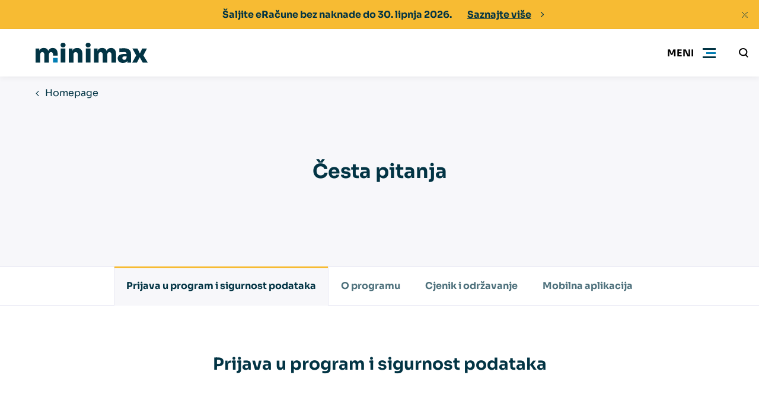

--- FILE ---
content_type: text/html; charset=UTF-8
request_url: https://www.minimax.hr/hr-hr/cesta-pitanja
body_size: 124228
content:
<!DOCTYPE html>
<html lang="hr-hr">

    <head>
        <meta charset="utf-8"/>


    <link rel="preconnect" href="https://www.google.com">
    <link rel="preconnect" href="https://www.gstatic.com" crossorigin>


    
                    <link rel="shortcut icon" href="https://www.minimax.hr/favicon.ico" type="image/x-icon">
    <meta name="viewport" content="width=device-width, initial-scale=1, maximum-scale=5">
    <meta property="og:title" content="Česta pitanja | Seyfor" />
<meta name="twitter:title" content="Česta pitanja | Seyfor" />
<meta property="og:type" content="website" />
<meta name="twitter:card" content="summary" />
<meta property="og:url" content="https://www.minimax.hr/hr-hr/cesta-pitanja" />
<meta name="twitter:url" content="https://www.minimax.hr/hr-hr/cesta-pitanja" />
<meta name="robots" content="index, follow" />
<link rel="canonical" href="https://www.minimax.hr/hr-hr/cesta-pitanja" />
<style type="text/css">
/*<![CDATA[*/
:root{--color-sherpa-blue: #043F51;--font-family: "Sora", sans-serif;--max-width: 83.75rem;--gap: 1rem;--gap-small: 0.625rem;--header-height: 4rem;--header-spacing: 1rem;--sub-header-height: 3.125rem;--bar-menu-height: 3.125rem;--padding-inline: 1.5rem;--padding-block: 2.5rem}@media (min-width:990px){:root{--header-height: 5rem;--sub-header-height: 3.75rem;--bar-menu-height: 5rem;--padding-inline: 3.75rem;--padding-block: 5rem}}@media (min-width:1200px){:root{--header-spacing: 2rem}}.form-input,.form-upload__input,.form-adding__input,.form-datalist__input,.form-select select{display:block;width:100%;padding:1.072em 1.25em;background-color:rgba(255, 255, 255, 0.08);color:inherit;border:none;border-bottom:1px solid rgba(255, 255, 255, 0.4);border-radius:0;font-family:var(--font-family);font-size:1rem}.form-input:focus,.form-upload__input:focus,.form-adding__input:focus,.form-datalist__input:focus,.form-select select:focus{border-color:#FFFFFF}.background-secondary .form-input,.background-secondary .form-upload__input,.background-secondary .form-adding__input,.background-secondary .form-datalist__input,.background-secondary .form-select select,.form-select .background-secondary select{border-color:var(--color-primary)}.error .form-input,.error .form-upload__input,.error .form-adding__input,.error .form-datalist__input,.error .form-select select,.form-select .error select{border-color:var(--color-error)}.success .form-input,.success .form-upload__input,.success .form-adding__input,.success .form-datalist__input,.success .form-select select,.form-select .success select{border-color:var(--color-success)}.form--grey-light .form-input,.form--grey-light .form-upload__input,.form--grey-light .form-adding__input,.form--grey-light .form-datalist__input,.form--grey-light .form-select select,.form-select .form--grey-light select{background-color:var(--bg-grey-light);color:var(--color-primary);border-color:var(--color-primary)}.form--filled .form-input,.form--filled .form-upload__input,.form--filled .form-adding__input,.form--filled .form-datalist__input,.form--filled .form-select select,.form-select .form--filled select{background-color:var(--bg-white);border:none !important}.background-white .form--filled .form-input,.background-white .form--filled .form-upload__input,.background-white .form--filled .form-adding__input,.background-white .form--filled .form-datalist__input,.background-white .form--filled .form-select select,.form-select .background-white .form--filled select{background-color:var(--bg-grey-light)}.content ul:not([class], [data-list]) li{position:relative;padding-left:1em}.content ul:not([class], [data-list]) li:not(:last-child){margin-bottom:0.5em}.content ul:not([class], [data-list]) li:before{display:block;content:"";width:4px;height:4px;flex-shrink:0;aspect-ratio:1;background-color:var(--color-tertiary);position:absolute;left:0;top:9px}.background-tertiary .content ul:not([class], [data-list]) li:before{background-color:currentColor}.content ul:not([class], [data-list]):not(:first-child){margin-top:2.5rem}.content ul:not([class], [data-list]):not(:last-child){margin-bottom:2.5rem}.content a:not([class]),.content>p a:not([class]),.section__perex a:not([class]),.accordion__inner a:not([class]),.form-result__action-content a:not([class]){color:var(--color-hyper-link)}.background-primary .content a:not([class]),.background-primary .content>p a:not([class]),.background-primary .section__perex a:not([class]),.background-primary .accordion__inner a:not([class]),.background-primary .form-result__action-content a:not([class]),.background-secondary .content a:not([class]),.background-secondary .content>p a:not([class]),.background-secondary .section__perex a:not([class]),.background-secondary .accordion__inner a:not([class]),.background-secondary .form-result__action-content a:not([class]),.background-tertiary .content a:not([class]),.background-tertiary .content>p a:not([class]),.background-tertiary .section__perex a:not([class]),.background-tertiary .accordion__inner a:not([class]),.background-tertiary .form-result__action-content a:not([class]){color:inherit}.hero__title h1 u,.hero-blog__title h1 u,.hero-image-form__title h1 u,.hero-image-form__title h2 u,.section__title u,.megamenu__widget h1 u,.megamenu__widget h2 u,.megamenu__widget h3 u,.popup__title u{position:relative;text-decoration:none}.hero__title h1 u svg,.hero-blog__title h1 u svg,.hero-image-form__title h1 u svg,.hero-image-form__title h2 u svg,.section__title u svg,.megamenu__widget h1 u svg,.megamenu__widget h2 u svg,.megamenu__widget h3 u svg,.popup__title u svg{width:100%;height:0.3em;transition:0.6s;transition-delay:0.3s;position:absolute;top:calc(100% - .15em);left:0;pointer-events:none}@media (min-width:750px){.hero__title h1 u svg,.hero-blog__title h1 u svg,.hero-image-form__title h1 u svg,.hero-image-form__title h2 u svg,.section__title u svg,.megamenu__widget h1 u svg,.megamenu__widget h2 u svg,.megamenu__widget h3 u svg,.popup__title u svg{height:0.35em}}.hero__title h1 u svg path,.hero-blog__title h1 u svg path,.hero-image-form__title h1 u svg path,.hero-image-form__title h2 u svg path,.section__title u svg path,.megamenu__widget h1 u svg path,.megamenu__widget h2 u svg path,.megamenu__widget h3 u svg path,.popup__title u svg path{stroke:var(--underline-color)}.hero__title h1 u svg,.hero-blog__title h1 u svg,.hero-image-form__title h1 u svg,.hero-image-form__title h2 u svg,.section__title u svg{clip-path:polygon(0 -15%, 0 -15%, 0 100%, 0 100%);-webkit-clip-path:polygon(0 -15%, 0 -15%, 0 100%, 0 100%)}.animated .hero__title h1 u svg,.hero__title .animated h1 u svg,.animated .hero-blog__title h1 u svg,.hero-blog__title .animated h1 u svg,.animated .hero-image-form__title h1 u svg,.hero-image-form__title .animated h1 u svg,.animated .hero-image-form__title h2 u svg,.hero-image-form__title .animated h2 u svg,.animated .section__title u svg,.megamenu__widget h1 u svg,.megamenu__widget h2 u svg,.megamenu__widget h3 u svg{clip-path:polygon(0 -15%, 100% -15%, 100% 100%, 0 100%);-webkit-clip-path:polygon(0 -15%, 100% -15%, 100% 100%, 0 100%)}*:before,*:after,*{box-sizing:border-box}html,body{padding:0;margin:0;font-family:var(--font-family);background-color:#fff;color:var(--color-primary);-webkit-font-smoothing:antialiased;-moz-osx-font-smoothing:grayscale}html{scroll-behavior:smooth}body{}@media (max-width:1299px){body.menu-active{overflow:hidden}}h1,h2,h3,h4,h5,h6,p{margin-top:0;margin-bottom:1em}h1:first-child,h2:first-child,h3:first-child,h4:first-child,h5:first-child,h6:first-child,p:first-child{margin-top:0 !important}h1:last-child,h2:last-child,h3:last-child,h4:last-child,h5:last-child,h6:last-child,p:last-child{margin-bottom:0 !important}p,li{font-size:1rem;line-height:1.675}ul{margin:0;padding:0;list-style:none}a{color:inherit}a[href^="tel:"]{text-decoration:none}[href="#"]:not(.abtn){cursor:default !important;color:inherit !important;text-decoration:none !important}[onclick]{cursor:pointer}img{display:inline-block;max-width:100%}input,textarea,button{font-family:var(--font-family)}input ::placeholder,input :-ms-input-placeholder,input ::-ms-input-placeholder,textarea ::placeholder,textarea :-ms-input-placeholder,textarea ::-ms-input-placeholder,button ::placeholder,button :-ms-input-placeholder,button ::-ms-input-placeholder{color:var(--color-primary);font-family:var(--font-family)}::selection{background-color:var(--color-secondary);color:var(--color-secondary-text)}[class*="secondary"] ::selection,[class*="tertiary"] ::selection{background-color:var(--color-primary);color:var(--color-primary-text)}.hidden{display:none !important}[data-tippy-content]{display:inline-flex;align-items:center;justify-content:center;width:1.25em;height:1.25em;background-color:var(--color-primary);color:var(--color-primary-text);border:none;padding:0;margin:0 0.5em;transform:translateY(-0.15em)}[data-tippy-content] svg{display:inline-block;fill:currentColor;height:auto;width:auto;max-height:100%;max-width:100%}.href-color-inherit a:not([class]){color:inherit !important}.ytp-cued-thumbnail-overlay:not(:first-child){margin-top:2.5rem}.ytp-cued-thumbnail-overlay:not(:last-child){margin-bottom:2.5rem}.image-cover,.image-contain{width:100%;height:100%;object-position:center;position:absolute;top:0;right:0;bottom:0;left:0}.image-cover{object-fit:cover}.image-contain{object-fit:contain}@keyframes fadeInUp{0%{opacity:0;transform:translateY(20px)}100%{opacity:1;transform:translateY(0)}}@keyframes fadeInDown{0%{opacity:0;transform:translateY(-20px)}100%{opacity:1;transform:translateY(0)}}@keyframes fadeInRight{0%{opacity:0;transform:translateX(-20px)}100%{opacity:1;transform:translateX(0)}}@keyframes fadeInLeft{0%{opacity:0;transform:translateX(20px)}100%{opacity:1;transform:translateX(0)}}@keyframes fadeIn{0%{opacity:0}100%{opacity:1}}@keyframes inDown{0%{transform:translateY(-20px)}100%{transform:translateY(0)}}@keyframes popupFadeIn{0%{opacity:0;-webkit-transform:translateY(20px);-moz-transform:translateY(20px);-ms-transform:translateY(20px);-o-transform:translateY(20px);transform:translateY(20px)}100%{opacity:1;-webkit-transform:translateY(0);-moz-transform:translateY(0);-ms-transform:translateY(0);-o-transform:translateY(0);transform:translateY(0)}}@keyframes hoverInfBackRot{0%{transform:translateX(0) rotate(-45deg);opacity:0}30%{opacity:1}70%{opacity:1}100%{transform:translateX(10px) rotate(-45deg);opacity:0}}@keyframes pulse-ring{0%{transform:scale(0.33)}80%,100%{opacity:0}}@keyframes pulse-dot{0%{transform:scale(0.8)}50%{transform:scale(1)}100%{transform:scale(0.8)}}.hero__inner{animation-name:fadeIn;animation-duration:0.6s;animation-delay:0s;animation-fill-mode:both}.section__container{animation-name:fadeIn;animation-duration:0.6s;animation-delay:0.3s;animation-fill-mode:both}.animation-fadeUp{animation-name:fadeInUp;animation-duration:0.6s;animation-delay:0s;animation-fill-mode:both}.background-primary{background-color:var(--bg-primary)}.background-primary:not(.section),.background-primary .section__header{color:var(--color-primary-text)}.background-primary-light{background-color:var(--bg-primary-light)}.background-primary-light:not(.section),.background-primary-light .section__header{color:var(--color-primary-light-text)}.background-secondary{background-color:var(--bg-secondary)}.background-secondary:not(.section),.background-secondary .section__header{color:var(--color-secondary-text)}.background-tertiary{background-color:var(--bg-tertiary)}.background-tertiary:not(.section),.background-tertiary .section__header{color:var(--color-tertiary-text)}.background-grey-light{background-color:var(--bg-grey-light)}.background-grey-light:not(.section),.background-grey-light .section__header{color:var(--color-grey-light-text)}.background-white{background-color:var(--bg-white)}.background-white:not(.section),.background-white .section__header{color:var(--color-white-text)}@media (max-width:989px){.bp-medium{display:none !important}}@media (min-width:990px){.bp-medium-max{display:none !important}}@media (max-width:749px){.bp-small{display:none !important}}@media (min-width:750px){.bp-small-max{display:none !important}}.slick-arrow{width:3.125rem;height:3.125rem;background-color:var(--color-secondary);color:var(--color-secondary-text);border:none;text-indent:-999em;overflow:hidden;position:absolute;top:calc(50% - 3.125rem / 2);z-index:1;cursor:pointer}.slick-arrow.slick-disabled{opacity:0.2;pointer-events:none}.slick-arrow svg{position:absolute;top:50%;right:auto;bottom:auto;left:50%;transform:translate3d(-50%, -50%, 0);fill:currentColor}.slick-prev{right:calc(100% - 3.125rem + var(--padding-inline))}@media (min-width:1400px){.slick-prev{left:calc(-3.125rem - 0.9375rem);right:auto}}.slick-next{left:calc(100% - 3.125rem + var(--padding-inline))}@media (min-width:1400px){.slick-next{right:calc(-3.125rem - 0.9375rem);left:auto}}.slick-dots{display:flex;justify-content:center;position:absolute;right:0;top:calc(100% + var(--padding-block) / 2 - 0.3125rem);left:0}.slick-dots li{margin-right:0.625rem;margin-left:0.625rem}.slick-dots li button{display:block;width:0.625rem;height:0.625rem;border-radius:50%;border:none;text-indent:-999em;overflow:hidden;padding:0;background-color:var(--color-secondary);cursor:pointer}.slick-dots li:only-child{display:none}.slick-dots li.slick-active button{background-color:var(--color-primary)}.background-primary .slick-dots li.slick-active button{background-color:#ffffff}.no-padding{padding:0 !important}@media (max-width:989px){.no-padding-bottom-device{padding-bottom:0 !important}}@media (max-width:749px){.no-padding-bottom-phone{padding-bottom:0 !important}}.no-padding-top{padding-top:0 !important}.no-padding-bottom{padding-bottom:0 !important}.no-margin-top{margin-top:0 !important}.no-margin-bottomend{margin-top:0 !important}.abtn{--color: var(--color-secondary);color:var(--color-secondary-text);display:inline-flex;align-items:center;text-decoration:none;transition:background-color 0.3s, transform 0.3s, box-shadow 0.3s;white-space:nowrap;background-color:var(--color);border:none;font-size:1rem;padding:1em 1em;font-weight:700;position:relative;cursor:pointer}@media (min-width:990px){.abtn{padding:1em 1.875em}}@media (hover:hover){.abtn:not(.abtn--extensible, .abtn--bordered, .abtn--underlined, .abtn--simple):hover,[onclick]:hover .abtn:not(.abtn--extensible, .abtn--bordered, .abtn--underlined, .abtn--simple){box-shadow:1px 1px 49px -20px var(--color)}.abtn--underlined:hover,.abtn--simple:hover{text-decoration:none}.abtn--bordered:hover{text-decoration:underline}}.abtn svg{display:block;max-height:0.7142857143em;width:auto;margin-left:1em;margin-right:1em;fill:currentColor}.abtn svg:first-child{margin-left:0}.abtn svg:last-child{margin-right:0}.abtn--primary{--color: var(--color-primary);color:var(--color-primary-text)}.abtn--tertiary{--color: var(--color-tertiary);color:var(--color-tertiary-text)}.abtn--white{--color: #ffffff;color:var(--color-primary)}.abtn--white-border-grey{--color: #ffffff;color:var(--color-primary)}.abtn--white-border-grey::before{display:block;content:"";color:inherit;border:1px solid #190E5F4D;opacity:0.5;transition:0.3s;position:absolute;top:0;right:0;bottom:0;left:0}.abtn--white-border-grey:hover::before{border-color:rgba(25, 14, 95, 0.6)}.abtn--grey-light{--color: var(--bg-grey-light);color:var(--color-primary)}.abtn--grey-light:hover{background-color:var(--bg-grey)}.abtn--color-inherit{--color: transparent;color:inherit}.abtn--bordered{border-color:transparent;background-color:transparent;color:var(--color)}.abtn--bordered::before{display:block;content:"";color:inherit;border:1px solid currentColor;opacity:0.5;position:absolute;top:0;right:0;bottom:0;left:0}.abtn--menu-border{color:var(--color-primary-text);background:none}@media (min-width:1300px){.abtn--menu-border{color:currentColor}}.abtn--menu-border::before{display:block;content:"";border:1px solid currentColor;opacity:0.5;position:absolute;top:0;right:0;bottom:0;left:0}.abtn--underlined{background-color:transparent;border-color:transparent;color:var(--color);text-decoration:underline}.abtn--simple{padding:0;background:none;text-decoration:underline;color:var(--color)}@media (hover:hover){.abtn--simple:hover{text-decoration:none}}.abtn--extensible{overflow:hidden;padding:1em 1.45em;font-size:0.875rem}.abtn--extensible span{pointer-events:none;transition:max-width 0.3s ease;max-width:0;opacity:0}.abtn--extensible svg{margin:0;transition:margin 0.3s ease}@media (hover:hover){.abtn--extensible:hover{}.abtn--extensible:hover span{max-width:15.625rem;opacity:1;transition-property:opacity;transition-duration:0.6s;transition-timing-function:ease-out}.abtn--extensible:hover svg{margin-left:1.45em}[onClick]:hover .abtn--extensible,.slick-slide:hover .abtn--extensible{}[onClick]:hover .abtn--extensible span,.slick-slide:hover .abtn--extensible span{max-width:15.625rem;opacity:1;transition-property:opacity;transition-duration:0.6s;transition-timing-function:ease-out}[onClick]:hover .abtn--extensible svg,.slick-slide:hover .abtn--extensible svg{margin-left:1.45em}}.abtn--disabled{opacity:0.2;cursor:default}@media (max-width:989px){.abtn--device-hidden{display:none}}@media (min-width:990px){.abtn--desktop-hidden{display:none}}.abtn--icon-big svg{max-height:1em}.breadcrumbs ul{display:flex}.breadcrumbs ul>li{white-space:nowrap;display:none}.breadcrumbs ul>li:nth-last-child(2){display:block}.breadcrumbs ul>li:nth-last-child(2) svg{transform:rotate(180deg);margin-left:0}.breadcrumbs ul>li:last-child{text-overflow:ellipsis;white-space:nowrap;overflow:hidden;max-width:20em}.breadcrumbs ul>li>a{font-size:1rem;text-decoration:none}@media (hover:hover){.breadcrumbs ul>li>a:hover{text-decoration:underline}}.breadcrumbs ul>li svg{display:inline-block;margin-left:0.666em;margin-right:0.666em;fill:currentColor}.breadcrumbs--alone{padding:0.9375rem var(--padding-inline);border-bottom:1px solid var(--bg-grey-light)}.breadcrumbs--alone .breadcrumbs__container{max-width:var(--max-width);margin:0 auto}.burger{display:flex;align-items:center;transition:0.3s;position:relative;background:none;border:none}@media (min-width:750px){.burger{padding-left:1.25rem}}.burger::after{display:block;content:"";height:2px;transform:scale(0, 1);transition:0.3s;background-color:var(--color-secondary);position:absolute;right:0;bottom:0;left:0}.menu-active .burger{background-color:var(--bg-grey-light)}.menu-active .burger::after{transform:scale(1, 1)}.burger__icon{display:block;width:3.25rem;height:var(--header-height);background-color:transparent;position:relative}.burger__icon .burger__inside,.burger__icon:before,.burger__icon:after{display:block;height:3px;content:"";overflow:hidden;text-indent:1000px;transition:0.3s;position:absolute;top:calc(50% - 1px);left:0.9375rem;right:0.9375rem}.burger__icon .burger__inside{background-color:var(--color-tertiary);left:1.3125rem}.menu-active .burger__icon .burger__inside{transform:scale(0, 1);opacity:0}.burger__icon:before{background-color:var(--color-primary);transform:translateY(-7px)}.menu-active .burger__icon:before{transform:rotate(45deg)}.burger__icon:after{background-color:var(--color-primary);transform:translateY(7px)}.menu-active .burger__icon:after{transform:rotate(135deg)}.burger__text{display:none}@media (min-width:750px){.burger__text{display:block;font-size:1rem;font-weight:700;text-transform:uppercase}}.menu-active .burger__open{display:none}.burger__close{display:none}.menu-active .burger__close{display:block}@media (min-width:1300px){.burger{display:none}}.content{max-width:46.25rem;margin-right:auto;margin-left:auto}.background-primary .content{color:var(--color-primary-text)}.content__perex:not(:last-child){margin-bottom:3.75rem}.content__perex>p{font-size:1rem}@media (min-width: 533.3333333333px){.content__perex>p{font-size:3vw}}@media (min-width: 600px){.content__perex>p{font-size:1.125rem}}.content>h1,.content>h2,.content>h3,.content>h4,.content>h5,.content>h6{margin-top:1em}.content>h2{font-size:1.5rem}@media (min-width: 800px){.content>h2{font-size:3vw}}@media (min-width: 1000px){.content>h2{font-size:1.875rem}}.content>h3{font-size:1rem}@media (min-width: 533.3333333333px){.content>h3{font-size:3vw}}@media (min-width: 666.6666666667px){.content>h3{font-size:1.25rem}}.content>p,.content>blockquote>p,.content>blockquote>li,.content>ul li,.content>ol li,.content th{font-size:1rem}.content ul li ul{margin:0.5em 0 1em 1em}.content ol:not([data-list-ul]){list-style-type:none;counter-reset:item;margin:0;padding:0}.content ol:not([data-list-ul]):not(:first-child){margin-top:2.5rem}.content ol:not([data-list-ul]):not(:last-child){margin-bottom:2.5rem}.content ol:not([data-list-ul])>li{display:table;counter-increment:item}.content ol:not([data-list-ul])>li:not(:last-child){margin-bottom:0.6em}.content ol:not([data-list-ul])>li::before{content:counters(item, ".") ". ";display:table-cell;font-weight:700;padding-right:0.6em}.content ol:not([data-list-ul])>li ol{margin-top:0.6em}.content ol:not([data-list-ul])>li ol>li::before{content:counters(item, ".") " "}.content>img,.content__iframe{display:block;margin:2em 0}.content>img:not(:first-child),.content__iframe:not(:first-child){margin-top:2.5rem}.content>img:not(:last-child),.content__iframe:not(:last-child){margin-bottom:2.5rem}.content__iframe{position:relative}.content__iframe::after{display:block;content:"";padding-top:55%}.content__iframe iframe{display:block;width:100%;height:100%;position:absolute;top:0;left:0}.content>blockquote{--_border-color: var(--color-tertiary);margin:0;background-color:var(--bg-white);border:1px solid var(--bg-grey-light);border-left:5px solid var(--_border-color);font-size:1rem;line-height:1.45;padding:2rem}@media (min-width: 533.3333333333px){.content>blockquote{font-size:3vw}}@media (min-width: 600px){.content>blockquote{font-size:1.125rem}}.content>blockquote:not(:first-child){margin-top:2.5rem}.content>blockquote:not(:last-child){margin-bottom:2.5rem}.content>blockquote.primary{--_border-color: var(--color-primary)}.content>blockquote.secondary{--_border-color: var(--color-secondary)}.content>blockquote.tertiary{--_border-color: var(--color-tertiary)}.content table{border-collapse:collapse}.content table:not(:first-child){margin-top:2.5rem}.content table:not(:last-child){margin-bottom:2.5rem}.content table thead th,.content table thead td{background-color:var(--color-tertiary) !important;color:var(--color-tertiary-text) !important;font-weight:700;padding:1.5em 1em}.content table th,.content table td{padding:0.75em 1em;border:1px solid var(--bg-white)}.background-white .content table th,.background-white .content table td{border-color:var(--bg-grey-light)}.content table th{background-color:var(--bg-white);font-weight:700}.background-white .content table th{background-color:var(--bg-grey-light)}.content table td{background-color:var(--bg-grey-light)}.background-white .content table td{background-color:var(--bg-white)}.content strong{font-weight:700}.content hr{border:none;height:1px;background-color:var(--color-primary);opacity:0.2}.content hr:not(:first-child){margin-top:2.5rem}.content hr:not(:last-child){margin-bottom:2.5rem}[data-list-ul]:not(:first-child){margin-top:1em}[data-list-ul]:not(:last-child){margin-bottom:1em}[data-list-ul]>li{padding-left:1.5em;font-size:1rem;position:relative}[data-list-ul]>li:not(:first-child){margin-top:1em}[data-list-ul]>li svg{font-size:inherit;width:0.625em;height:0.625em;position:absolute;left:0;top:0.45em}.hero--primary [data-list-ul],.background-primary [data-list-ul]{--color-primary: var(--color-secondary)}.hero--secondary [data-list-ul],.hero--tertiary [data-list-ul],.background-secondary [data-list-ul],.background-tertiary [data-list-ul]{--color-secondary: var(--color-primary);--color-tertiary: var(--color-primary)}[data-list-size="large"]>li{padding-left:1.75em}[data-list-size="large"]>li svg{width:1em;height:1em;top:0.24em}[data-list-color="primary"] svg{fill:var(--color-primary)}[data-list-color="secondary"] svg{fill:var(--color-secondary)}[data-list-color="tertiary"] svg{fill:var(--color-tertiary)}[data-list]:not(:first-child){margin-top:1.5em}[data-list]:not(:last-child){margin-bottom:1.5em}[data-list="checkmark"] li{padding-left:2.25em}[data-list="checkmark"] svg{width:1.25em !important;height:1.25em !important;top:0.1em !important}[data-list="arrowRight"] li{padding-left:2.25em}[data-list="arrowRight"] svg{width:1.25em !important;height:1.25em !important;top:0.25em !important}[data-list="checkbox"] li{padding-top:0.25em;padding-left:3.25em}[data-list="checkbox"] svg{width:2em !important;height:2em !important;top:0 !important}[data-align="center"]{display:flex;flex-direction:column;align-items:center;text-align:left !important}[data-align="right"]{display:flex;flex-direction:column;align-items:flex-end;text-align:left !important}.error-page{text-align:center;padding:7vh 0}.error-page__code{display:flex;justify-content:center}.error-page__code:not(:last-child){margin-bottom:5rem}.error-page__code svg{transition:0.3s;height:3.75rem;width:auto}@media (min-width:750px){.error-page__code svg{height:5rem}}@media (min-width:990px){.error-page__code svg{height:7.5rem}}.error-page__hash{margin-right:1.25rem}@media (min-width:990px){.error-page__hash{margin-right:2.5rem}}.error-page__number{margin:0 0.5rem}.error-page__title:not(:last-child){margin-bottom:1.25rem}.error-page__title h1{font-size:1.5625rem}@media (min-width: 333.3333333333px){.error-page__title h1{font-size:7.5vw}}@media (min-width: 480px){.error-page__title h1{font-size:2.25rem}}.error-page__perex:not(:last-child){margin-bottom:var(--padding-block)}.error-page__perex p{font-size:1rem}@media (min-width: 533.3333333333px){.error-page__perex p{font-size:3vw}}@media (min-width: 600px){.error-page__perex p{font-size:1.125rem}}.error-page__footer:not(:first-child){margin-top:5rem}.footer{padding:2.5rem var(--padding-inline);border-top:1px solid var(--bg-grey-light);background-color:var(--bg-white)}@media (min-width:990px){.footer{padding:3.75rem var(--padding-inline)}}.footer__container{max-width:var(--max-width);margin-right:auto;margin-left:auto}@media (min-width:990px){.footer__main{display:flex}}.footer__bottom:not(:first-child){margin-top:1.25rem}@media (min-width:990px){.footer__bottom:not(:first-child){margin-top:3.75rem;display:flex;justify-content:space-between;align-items:center;gap:4rem}}@media (min-width:990px){.footer__menu>ul{display:flex}}@media (max-width:989px){.footer__menu>ul>li{margin-bottom:0}}@media (min-width:990px){.footer__menu>ul>li{margin-right:2.5rem;max-width:12.5rem}}@media (max-width:989px){.footer__menu>ul>li>span{display:flex;align-items:center}}@media (max-width:989px){.footer__menu>ul>li.open ul{display:initial !important;margin-bottom:1.25rem}}@media (max-width:989px){.footer__menu>ul>li:not(.normal) ul{display:none}}.footer__menu>ul>li:not(.normal) ul li{font-size:0.875rem}.footer__menu>ul>li:not(.normal) ul li a{display:block;margin-bottom:1em}.footer__arrow{margin-top:-1.25em;margin-left:auto;position:relative}.footer__arrow::before{display:block;content:"";position:absolute;inset:-0.25rem -0.875rem}@media (min-width:990px){.footer__arrow{display:none}}.normal .footer__arrow{display:none}.open .footer__arrow{transform:rotate(180deg)}.footer__side{margin-top:1.25rem}@media (min-width:990px){.footer__side{margin-top:0;margin-left:auto}}.footer__side .social{margin-top:1.25rem}.footer__logo{display:block}.footer__logo:not(:first-child){margin-top:1.25rem}@media (min-width:1200px){.footer__logo:not(:first-child){margin-top:2.5rem}}.footer__logo img{display:block;height:1.875rem;object-fit:contain;width:auto}.footer__language{display:flex}.footer__lang{display:flex;align-items:center;white-space:nowrap;text-decoration:none;transition:0.3s}.footer__lang svg{fill:currentColor}.footer__lang span{font-size:0.875rem;padding-left:1em}.footer__links{margin-top:1.25rem}.footer__links a{font-size:0.875rem}.footer__copy{margin-top:1.25rem}@media (min-width:990px){.footer__copy{margin-top:0;margin-left:1.25rem}}.footer__copy p{font-size:0.875rem}.footer a{text-decoration:none;line-height:1.4;transition:0.3s}@media (hover:hover){.footer a:hover{text-decoration:underline}}.footer .highlighted{display:block;font-size:1rem;font-weight:700;margin-bottom:1em}.header{height:var(--header-height);padding:0 0 0 var(--padding-inline);transition:all 0.3s;box-shadow:0px 4px 8px rgba(0, 0, 0, 0.04), 0px 0px 2px rgba(0, 0, 0, 0.06), 0px 0px 1px rgba(0, 0, 0, 0.04);isolation:isolate;position:sticky;position:-webkit-sticky;left:0;top:0;right:0;z-index:500}.header:before{display:block;content:"";pointer-events:none;background-color:var(--bg-white);transition:all 0.3s;position:absolute;left:0;top:0;right:0;bottom:0}[data-scrolldir="down"] body:not(.noScrolled) .header{transform:translateY(calc(var(--header-height) * -1))}@media (min-width:1300px){.header{padding:0 var(--padding-inline)}}.header.transparent{margin-bottom:calc(var(--header-height) * -1)}.noScrolled .header.transparent{box-shadow:none}.noScrolled .header.transparent .search.active .search__in{transform:translateY(10px);background-color:rgba(255, 255, 255, 0.8);backdrop-filter:blur(10px)}@media (max-width:1299px){.noScrolled .header.transparent .search.active .search__in{right:var(--padding-inline);left:0}}.noScrolled .header.transparent .search__input{color:var(--color-primary)}.header.transparent .search__button{background-color:transparent !important}.header.transparent::before{background-color:transparent}.menu-active .header.transparent::before,.scrolled .header.transparent::before{background-color:var(--bg-white)}.header.transparent.text-white{color:#FFFFFF}.noScrolled .header.transparent.text-white .search.active .search__in{background-color:rgba(2, 52, 68, 0.8)}.noScrolled .header.transparent.text-white .search__input{color:var(--color-primary-text)}.menu-active .header.transparent.text-white,.scrolled .header.transparent.text-white{color:var(--color-primary)}.header.transparent.text-white .burger__icon::before,.header.transparent.text-white .burger__icon::after,.header.transparent.text-white .search__cross::before,.header.transparent.text-white .search__cross::after{background-color:var(--color-primary-text)}.menu-active .header.transparent.text-white .burger__icon::before,.scrolled .header.transparent.text-white .burger__icon::before,.menu-active .header.transparent.text-white .burger__icon::after,.scrolled .header.transparent.text-white .burger__icon::after,.menu-active .header.transparent.text-white .search__cross::before,.scrolled .header.transparent.text-white .search__cross::before,.menu-active .header.transparent.text-white .search__cross::after,.scrolled .header.transparent.text-white .search__cross::after{background-color:var(--color-primary)}.header__container{display:flex;align-items:center;max-width:var(--max-width);margin:0 auto;height:100%}@media (max-width:1299px){.header__container{position:relative}}.header__logo{display:inline-grid;grid-template-areas:"pile";place-items:center;cursor:pointer;flex-shrink:0;transition:0.3s;margin-right:auto;position:relative;max-width:9.375rem}.header__logo>*{grid-area:pile;transition:0.3s}@media (min-width:750px){.header__logo{max-width:12.5rem}}@media (min-width:1400px){.header__logo{max-width:15.625rem}}.header__logo .logo-transparent{opacity:0}.header.transparent .header__logo .logo-transparent{opacity:1}.menu-active .header__logo .logo-transparent,.scrolled .header.transparent .header__logo .logo-transparent{opacity:0}.noScrolled:not(.menu-active) .header.transparent .header__logo .logo-default{opacity:0}.header__logo svg,.header__logo img{display:block;width:auto;height:1.875rem;object-fit:contain;object-position:left center}@media (max-width:749px){.header__logo svg,.header__logo img{max-width:6.875rem}}@media (min-width:990px){.header__logo svg,.header__logo img{height:2.125rem}}.header__logged-lang{position:fixed;left:0;top:0}@media (min-width:1300px){.header.has-always-open{margin-bottom:var(--header-height)}}.hero{--color: var(--color-tertiary);color:var(--color-tertiary-text);position:relative;isolation:isolate;z-index:1;transition:padding-inline 0.3s}.hero--primary{--color: var(--color-primary);color:var(--color-primary-text)}.hero--secondary{--color: var(--color-secondary);color:var(--color-secondary-text)}.hero--logo-white-text .hero__logo-text{color:#ffffff}.hero--white-underline .underline path{stroke:#fff}.hero--white-button .abtn{--color: #ffffff;color:var(--color-primary)}@media (min-width:990px){.hero{padding-right:var(--padding-inline);padding-left:var(--padding-inline)}}.hero::before{display:block;content:"";background:-moz-linear-gradient(top, rgba(0, 0, 0, 0.3) 0%, rgba(0, 0, 0, 0) 100%);background:-webkit-linear-gradient(top, rgba(0, 0, 0, 0.3) 0%, rgba(0, 0, 0, 0) 100%);background:linear-gradient(to bottom, rgba(0, 0, 0, 0.3) 0%, rgba(0, 0, 0, 0) 100%);height:3.125rem;position:absolute;top:0;right:0;left:0;z-index:1}.hero__media{display:flex;align-items:flex-end;position:relative;background-color:var(--bg-grey-light);overflow:hidden}.hero__media::before{display:block;content:"";padding-top:calc((667 / 1000) * 100%);float:left}@media (min-width:750px){.hero__media{overflow:hidden;position:absolute;top:0;right:0;bottom:0;left:0;z-index:-1}.hero__media::before{display:block;content:"";padding-top:calc((1 / 1) * 0%);float:left}}.hero__media-background{max-width:120rem;margin:0 auto;background-size:cover;background-position:100% 50%;position:absolute;top:0;right:0;bottom:0;left:0}@media (min-width:750px){.hero__media-background{background-position:50% 50%}}.hero__media-background video{position:absolute;top:0;left:0;height:100%;width:100%;object-fit:cover;object-position:50% 0%}.hero__blur{position:absolute;top:0;right:0;bottom:0;left:0;z-index:-1}.hero__blur::after{display:block;content:"";backdrop-filter:blur(50px);position:absolute;top:0;right:0;bottom:0;left:0}.hero__person{width:100%;max-width:var(--max-width);margin-right:auto;margin-left:auto;position:absolute;top:0;right:0;bottom:0;left:0}.hero__person img{display:block;height:95%;margin-top:5%;margin-right:auto;margin-left:auto}@media (min-width:750px){.hero__person img{margin-right:0}}.hero__container{max-width:var(--max-width);margin-right:auto;margin-left:auto}@media (min-width:750px){.hero__container{display:flex;padding-top:6.25rem;position:relative}}@media (min-width:990px){.hero__container{padding-top:6.25rem}}.hero__container .breadcrumbs{color:#ffffff;position:absolute;left:var(--padding-inline);top:0.9375rem;z-index:2}@media (min-width:990px){.hero__container .breadcrumbs{left:0}}.hero__content{display:flex;align-items:center;position:relative;z-index:1;padding:1.875rem;width:100%;max-width:30.75rem;overflow:hidden;overflow:visible}.hero__content::before{display:block;content:"";padding-top:calc((1 / 1) * 100%);float:left}@media (min-width:750px){.hero__content{padding:4.0625rem;margin-bottom:-3.125rem}}@media (min-width:30.75rem) and (max-width:749px){.hero__content{margin-right:auto;margin-left:auto;margin-top:-3.4375rem}}.hero__content .breadcrumbs{display:none;color:inherit}.hero__video{flex-grow:1;position:relative}.hero__video .play-button{--size: 3.5rem;background-color:rgba(255, 255, 255, 0.9)}.hero__video--device{position:absolute;top:0;right:0;bottom:0;left:0}@media (min-width:750px){.hero__video--device{display:none}}.hero__video--desktop{display:none}@media (min-width:750px){.hero__video--desktop{display:block;margin-top:-6.25rem;margin-bottom:3.125rem}}@media (min-width:990px){.hero__video--desktop{margin-top:-9.375rem}}.hero__background{background-color:var(--color);position:absolute;top:0;right:0;bottom:0;left:0;z-index:-1}.hero__background-border{--border-width: 0.25rem;border:var(--border-width) solid currentColor;pointer-events:none;position:absolute;top:0.5rem;right:0.5rem;bottom:0.5rem;left:0.5rem}.border-white .hero__background-border{border-color:var(--bg-white)}@media (min-width:750px){.hero__background-border{--border-width: 0.3125rem;top:1.25rem;right:1.25rem;bottom:1.25rem;left:1.25rem}}.hero__background-border svg{fill:var(--color);height:var(--border-width);width:auto;position:absolute;top:calc(var(--border-width) * -1);right:1rem}.hero__inner{display:flex;flex-direction:column;flex-grow:1}.hero__title:not(:last-child){margin-bottom:1.25rem}.hero__title h1{font-size:1.5625rem}@media (min-width: 333.3333333333px){.hero__title h1{font-size:7.5vw}}@media (min-width: 493.3333333333px){.hero__title h1{font-size:2.3125rem}}.hero__title u svg{top:calc(100% - 0.15em)}.hero__perex{width:100%;max-width:42.5rem;margin-right:auto;margin-left:auto}.hero__perex p{font-size:1rem}.hero__footer{display:flex;width:100%}.hero--onlyTitle .hero__footer{align-items:center;justify-content:center}.hero__footer:not(:first-child){padding-top:1.25rem}.hero__widget:not(:first-child){margin-top:3.125rem}.hero__buttons{display:flex;flex-wrap:wrap;row-gap:0.3125rem;column-gap:0.9375rem}.hero__logo{display:none}@media (min-width:750px){.hero__logo{display:flex;justify-content:flex-end;align-items:center;white-space:nowrap;text-decoration:none;position:absolute;right:1.25rem;bottom:1.25rem}}.hero__logo img{display:block;object-fit:contain;object-position:center;width:auto;height:auto;max-width:9.375rem;max-height:1.875rem}.hero__logo-text{margin-right:0.9375rem}.hero__logo-text p{font-size:1rem;font-weight:700}.hero:not(.hero--person, .hero--opacity, .hero--medium, .hero--onlyTitle)+.section{padding-top:calc(var(--padding-block) + 3.125rem)}.hero__background-image{position:absolute;top:0;left:0;width:100%;height:100%;object-fit:cover;object-position:center}.hero--person .hero__media-background{top:-16px;right:-16px;bottom:-16px;left:-16px;filter:blur(4px)}.hero--person .hero__content{margin-bottom:0}.hero--person .hero__content>.breadcrumbs{display:none}@media (min-width:990px){.hero--opacity::before{display:none}}.hero--opacity .hero__media{bottom:0}.hero--opacity .hero__container{padding-top:0}.hero--opacity .hero__container>.breadcrumbs{display:block}@media (min-width:750px){.hero--opacity .hero__container>.breadcrumbs{display:none}}.hero--opacity .hero__content{margin-bottom:0}@media (min-width:990px){.hero--opacity .hero__content{max-width:37.5rem}}.hero--opacity .hero__content>.breadcrumbs{display:none}@media (min-width:750px){.hero--opacity .hero__content>.breadcrumbs{display:block;left:1.875rem}}.hero--opacity .hero__inner{justify-content:center}@media (min-width:990px){.hero--opacity .hero__title:not(:last-child){margin-bottom:1.875rem}}.hero--opacity .hero__title h1{font-size:1.5rem}@media (min-width: 800px){.hero--opacity .hero__title h1{font-size:3vw}}@media (min-width: 1100px){.hero--opacity .hero__title h1{font-size:2.0625rem}}@media (min-width:990px){.hero--opacity .hero__footer:not(:first-child){padding-top:2.5rem}}@media (min-width:750px){.hero--opacity .hero__background{opacity:0.85}}.hero--opacity .hero__background-border{display:none}@media (min-width:990px){.hero--medium{background-color:var(--color-primary)}}.hero--medium::before{display:none}.hero--medium .hero__media{bottom:0;left:50vw}@media (min-width:990px){.hero--medium .hero__media{left:38vw}}@media (min-width:1700px){.hero--medium .hero__media{left:calc(50vw - var(--max-width) / 2 + 31.25rem - 3.125rem)}}@media (max-width:749px){.hero--medium .hero__media{position:absolute;top:0;right:0;bottom:calc(50% - 2rem);left:0}.hero--medium .hero__media::after{display:block;content:"";background-color:var(--color-primary);opacity:0.9;position:absolute;top:0;right:0;bottom:0;left:0}}@media (max-width:479px){.hero--medium .hero__media{bottom:calc(50% - 1.25rem)}.hero--medium .hero__media::after{opacity:1}}.hero--medium .hero__media-background{background-position:85% 50%}@media (min-width:750px){.hero--medium .hero__media-background{background-position:50% 50%}}@media (max-width:479px){.hero--medium .hero__media-background{background-image:none !important}}.hero--medium .hero__container{padding-top:0}@media (max-width:749px){.hero--medium .hero__container{padding-top:4.125rem}}@media (max-width:479px){.hero--medium .hero__container{padding-top:3.375rem}}.hero--medium .hero__container>.breadcrumbs{display:block}@media (min-width:750px){.hero--medium .hero__container>.breadcrumbs{display:none}}.hero--medium .hero__content{margin-top:0;margin-bottom:0}@media (min-width:990px){.hero--medium .hero__content{max-width:31.25rem}}.hero--medium .hero__content>.breadcrumbs{display:none}@media (min-width:750px){.hero--medium .hero__content>.breadcrumbs{display:block;left:1.875rem}}@media (min-width:990px){.hero--medium .hero__title:not(:last-child){margin-bottom:1.875rem}}.hero--medium .hero__title h1{font-size:1.5rem}@media (min-width: 800px){.hero--medium .hero__title h1{font-size:3vw}}@media (min-width: 1100px){.hero--medium .hero__title h1{font-size:2.0625rem}}@media (min-width:990px){.hero--medium .hero__footer:not(:first-child){padding-top:2.5rem}}.hero--medium .hero__background-border{display:none}.hero--onlyTitle{text-align:center;padding-right:var(--padding-inline);padding-left:var(--padding-inline);color:inherit}.hero--onlyTitle.hero--tertiary{background-color:var(--color-tertiary);color:var(--color-tertiary-text)}.hero--onlyTitle.hero--tertiary .form-select{color:var(--color-primary)}.hero--onlyTitle::before{display:none}.hero--onlyTitle .hero__container{display:flex;align-items:center;justify-content:center;min-height:20rem;padding-top:4.0625rem;padding-bottom:4.0625rem;position:relative}.hero--onlyTitle .hero__content{display:block;color:inherit;width:100%;margin-top:0;margin-bottom:0;padding:0;overflow:hidden;overflow:visible;max-width:none}.hero--onlyTitle .hero__content::before{display:block;content:"";padding-top:calc((1 / 1) * 0%);float:left}.hero--onlyTitle .hero__content::before,.hero--onlyTitle .hero__content::after{display:none}.hero--onlyTitle .hero__inner{display:block;overflow:hidden;overflow:visible}.hero--onlyTitle .hero__inner::before{display:block;content:"";padding-top:calc((1 / 1) * 0%);float:left}.hero--onlyTitle .hero__inner::before{display:none}.hero--onlyTitle .hero__title:not(:last-child){margin-bottom:1.875rem}.hero--onlyTitle .hero__title h1{font-size:1.5rem}@media (min-width: 800px){.hero--onlyTitle .hero__title h1{font-size:3vw}}@media (min-width: 1100px){.hero--onlyTitle .hero__title h1{font-size:2.0625rem}}.hero--onlyTitle .hero__perex{max-width:61.875rem}.hero--onlyTitle .hero__perex img{width:auto;height:auto;max-height:4rem;margin-left:auto;margin-right:auto}.hero--onlyTitle .hero__background{display:none}.hero--onlyTitle .breadcrumbs{color:inherit;left:0}@media (min-width:990px){.hero-blog{padding-right:var(--padding-inline);padding-left:var(--padding-inline)}}.hero-blog__container{max-width:var(--max-width);margin-right:auto;margin-left:auto;position:relative}@media (min-width:990px){.hero-blog__container{display:flex;align-items:center}}.hero-blog__container .breadcrumbs{position:absolute;left:var(--padding-inline);top:0.9375rem;z-index:2}@media (min-width:990px){.hero-blog__container .breadcrumbs{left:0}}.hero-blog__content{flex-grow:1;padding-top:3.125rem;padding-bottom:1.875rem;padding-right:var(--padding-inline);padding-left:var(--padding-inline)}@media (min-width:990px){.hero-blog__content{padding-left:0;padding-bottom:3.125rem}}@media (min-width:1200px){.hero-blog__content{padding-right:6.25rem}}.hero-blog__media{width:100%;flex-shrink:0;background-size:contain;background-repeat:no-repeat;overflow:hidden}.hero-blog__media::before{display:block;content:"";padding-top:calc((1 / 1) * 100%);float:left}@media (min-width:990px){.hero-blog__media{max-width:31.25rem}}.hero-blog__tags:not(:last-child){margin-bottom:0.625rem}.hero-blog__title{max-width:40.625rem}.hero-blog__title:not(:last-child){margin-bottom:1.25rem}.hero-blog__title h1{font-size:1.5625rem;line-height:1.35}@media (min-width: 333.3333333333px){.hero-blog__title h1{font-size:7.5vw}}@media (min-width: 506.6666666667px){.hero-blog__title h1{font-size:2.375rem}}.hero-blog__perex:not(:last-child){margin-bottom:1.875rem}.hero-blog__perex p{font-size:1rem;font-weight:700}@media (min-width: 533.3333333333px){.hero-blog__perex p{font-size:3vw}}@media (min-width: 600px){.hero-blog__perex p{font-size:1.125rem}}.hero-blog__info:not(:first-child){margin-top:2.5rem}.hero-blog__info .info:not(:first-child){margin-top:1.25rem}.hero-blog__footer:not(:first-child){margin-top:1.875rem}.hero-image-form{--_widget-overflow: 3.125rem;padding-bottom:var(--_widget-overflow);overflow:hidden}.hero-image-form__content{padding-right:var(--padding-inline);padding-left:var(--padding-inline);color:var(--color-primary-text);position:relative}.hero-image-form__content-container{display:flex;flex-wrap:wrap;justify-content:space-between;max-width:var(--max-width);margin:0 auto;position:relative;z-index:10}@media (max-width:989px){.hero-image-form__content-inner{padding:4rem 0;width:100%;text-align:center;position:relative}}@media (min-width:990px){.hero-image-form__content-inner{width:50%;padding:9.375rem 0 12.5rem 0}.hero-image-form__content-inner:not(:last-child){padding-right:var(--padding-inline)}}.hero-image-form__title:not(:last-child){margin-bottom:2.1875rem}.hero-image-form__title h1,.hero-image-form__title h2{font-size:1.5625rem;font-weight:700}@media (min-width: 333.3333333333px){.hero-image-form__title h1,.hero-image-form__title h2{font-size:7.5vw}}@media (min-width: 480px){.hero-image-form__title h1,.hero-image-form__title h2{font-size:2.25rem}}.hero-image-form__perex p{font-size:1rem}.hero-image-form__background{pointer-events:none;position:absolute;top:0;right:0;bottom:0;left:0}@media (max-width:989px){.hero-image-form__background.desktop{display:none}}.hero-image-form__background.device{top:-3.125rem;right:calc(var(--padding-inline) * -1);left:calc(var(--padding-inline) * -1);z-index:-1}@media (min-width:480px){.hero-image-form__background.device{bottom:-100%}}@media (min-width:990px){.hero-image-form__background.device{display:none}}.hero-image-form__background::before,.hero-image-form__background::after{display:block;content:"";position:absolute;top:0;right:0;left:0}.hero-image-form__background::before{background-color:var(--color-primary);opacity:0.6;bottom:0;z-index:2}.hero-image-form__background::after{height:3.125rem;background-image:linear-gradient(0deg, rgba(0, 0, 0, 0), rgba(0, 0, 0, 0.3))}.hero-image-form__background img{display:block;width:100%;height:100%;object-fit:cover;object-position:center}.hero-image-form--no-image .hero-image-form__content{color:inherit;background-color:var(--bg-primary-light)}.hero-image-form--no-image .form{background-color:var(--color-primary) !important;color:var(--color-primary-text) !important}.hero-image-form .breadcrumbs{display:flex;align-items:center;width:100%;height:3.125rem}.hero-image-form .form{width:calc(100% + var(--padding-inline) * 2);height:100%;margin:0 calc(var(--padding-inline) * -1);background-color:var(--color-tertiary);color:var(--color-tertiary-text);padding:2.5rem var(--padding-inline)}@media (min-width:480px){.hero-image-form .form{padding:3.125rem 3.75rem;width:100%;max-width:32.5rem;margin:0 auto}}@media (min-width:990px){.hero-image-form .form{width:50%;margin:0 0 calc(var(--_widget-overflow) * -1) 0;padding:2.5rem}}@media (min-width:1200px){.hero-image-form .form{padding:3.125rem 3.75rem;height:auto}}.language{overflow:hidden}.language__items{display:grid;grid-template-columns:repeat(auto-fit, minmax(15.625rem, 1fr));margin:-1px}.flag-langswitch .language__items{grid-template-columns:1fr}.language__item{display:flex;padding:2rem;position:relative}.flag-langswitch .language__item{padding:0.75rem;align-items:center}.language__item::before,.language__item::after{display:block;content:"";background-color:var(--color-primary-text);opacity:0.1;position:absolute}.language__item::before{width:1px;top:1rem;right:0;bottom:1rem}.language__item::after{height:1px;bottom:0;right:1rem;left:1rem}.language__media{display:flex;justify-content:center;align-items:center;width:2.5rem;height:2.5rem;margin-right:1.5rem;position:relative}.flag-langswitch .language__media{width:2rem;height:2rem;margin-right:1rem;border-radius:50%;overflow:hidden}.language__media::before{display:block;content:"";background-color:var(--color-primary-text);opacity:0.1;position:absolute;top:0;right:0;bottom:0;left:0}.language__media>svg{fill:var(--color-primary-text)}.language__flag{width:100%;height:100%;position:relative}.language__flag svg{display:block;width:100%;height:100%;position:absolute;top:0;left:0}.language__content{font-size:1rem}.flag-langswitch .language__content{font-size:1rem}.language__content h3{margin-bottom:0.5em;font-size:inherit}.language__content ul li{font-size:inherit}.menu{--_spacing: 0.625rem;display:flex;align-items:center;height:var(--header-height);color:inherit;transition:0.3s}@media (min-width:1300px){.menu{--_spacing: 1.25rem}}.sub-header .menu{display:block !important;position:static;overflow:visible;height:var(--sub-header-height);padding-top:0;padding-right:var(--padding-inline);opacity:1}.sub-header .menu .menu{opacity:1;height:100%}.sub-header .menu ul{display:flex;align-items:center;height:100%}.sub-header .menu ul li{height:100%;margin-left:var(--_spacing);background:none}.sub-header .menu ul li:last-child{padding-right:var(--_spacing)}.sub-header .menu ul li a{display:flex;align-items:center;height:100%;padding:0 var(--_spacing) 0 0;white-space:nowrap;line-height:1.2}.menu a:not(.abtn){display:flex;padding:0.625rem 1.5625rem;text-decoration:none;color:inherit;font-weight:400}@media (min-width:1300px){.menu a:not(.abtn){line-height:1.1;padding:0}}.menu__container{display:flex;flex-direction:column;max-width:25rem;margin:0 auto}@media (min-width:1300px){.menu__container{flex-direction:row;align-items:center;max-width:none}}.menu__container>ul{display:flex;height:100%}.menu__container>ul>li{position:relative;margin-left:var(--_spacing);white-space:nowrap}@media (min-width:1300px){.menu__container>ul>li.menu__hasMegamenu{position:static !important}}@media (min-width:1300px){.menu__container>ul>li{display:flex;align-items:center;height:var(--header-height)}.menu__container>ul>li:hover .menu__sub,.menu__container>ul>li:hover .bar-menu,.menu__container>ul>li:hover .megamenu,.menu__container>ul>li.focus .menu__sub,.menu__container>ul>li.focus .bar-menu,.menu__container>ul>li.focus .megamenu{opacity:1;pointer-events:auto;transform:translateY(0) translateX(0)}.menu__container>ul>li:hover .menu__arrow,.menu__container>ul>li.focus .menu__arrow{transform:rotate(180deg)}}.menu__container>ul>li:not(.menu__hasSub) .menu__arrow{transform:rotate(-90deg);pointer-events:none}@media (min-width:1300px){.menu__container>ul>li:not(.menu__hasSub) .menu__arrow{display:none}}.menu__container>ul>li>span{display:flex;align-items:center;position:relative}.menu__container>ul>li>a:not(.abtn){display:inline-flex;align-items:center;font-size:1rem;height:var(--header-height);white-space:nowrap;position:relative}.sub-header .menu__container>ul>li>a:not(.abtn){height:var(--sub-header-height)}@media (min-width:1300px){.sub-header .menu__container>ul>li>a:not(.abtn)::after{display:block;content:"";height:2px;opacity:0;background-color:var(--color-secondary);position:absolute;right:0;bottom:0;left:0}}@media (hover:hover){.menu__container>ul>li.active .menu__underline,.menu__container>ul>li:hover .menu__underline{clip-path:polygon(0 0, 0 100%, 100% 100%, 100% 0);-webkit-clip-path:polygon(0 0, 0 100%, 100% 100%, 100% 0)}}.menu__container>ul>li.active a::after,.menu__container>ul>li:hover a::after{opacity:1 !important}@media (min-width:1300px){.menu__container>ul+ul{padding-left:1em}}.menu__arrow{display:block;content:"";width:0.5625em;height:0.5625em;position:absolute;right:0;top:36px}@media (min-width:1300px){.menu__arrow{position:static;margin-left:0.3125em;top:unset;right:unset}}.menu__arrow svg{display:block;width:100%;height:100%;fill:currentColor}.menu__underline{display:none}@media (min-width:1300px){.menu__underline{display:block;transition:0.3s;clip-path:polygon(0 0, 0 0, 0 100%, 0 100%);-webkit-clip-path:polygon(0 0, 0 0, 0 100%, 0 100%);height:0.6em;position:absolute;right:0;bottom:-0.5em;left:0}.menu__underline svg{display:block;width:100%;height:0.5em;fill:none;stroke:var(--color-secondary);stroke-width:2.52;stroke-linecap:round;stroke-linejoin:round;position:absolute;top:0;left:0;pointer-events:none}}.menu__sub{display:none;background-color:var(--color-sherpa-blue);padding:0.625rem 0}.open .menu__sub{display:block}@media (min-width:1300px){.menu__sub{display:flex !important;opacity:0;pointer-events:none;background-color:#fff;color:var(--color-primary);box-shadow:0px 4px 8px rgba(0, 0, 0, 0.04), 0px 0px 2px rgba(0, 0, 0, 0.06), 0px 0px 1px rgba(0, 0, 0, 0.04);border-top:1px solid var(--bg-grey-light);padding:1.5rem;transition:transform 0.2s, opacity 0.2s;transform:translateY(-1.25rem);position:absolute;left:0;top:100%}.open .menu__sub{opacity:1;pointer-events:auto;transform:translateY(0rem)}[data-scrolldir="down"] .menu__sub{opacity:0 !important;pointer-events:none !important}}.menu__group:first-child .menu__title{margin-top:0}@media (min-width:1300px){.menu__group+.menu__group{margin-left:2.5rem}}@media (min-width:1300px){.menu__group>ul>li:not(:last-child){margin-bottom:0.625rem}}.menu__group>ul>li a:not(.abtn){display:block;white-space:nowrap;transition:0.3s;font-size:1rem;line-height:1.5}@media (min-width:1300px){.menu__group>ul>li a:not(.abtn){color:var(--color-primary)}.menu__group>ul>li a:not(.abtn)[href]:hover{color:var(--color-hyper-link)}}.menu__category{display:flex}.menu__category>ul{margin:0;padding:0;width:100%;list-style:none}@media (min-width:1300px){.menu__category>ul{column-count:2;column-gap:3.75rem;width:auto}}.menu__category>ul>li{break-inside:avoid-column}@media (min-width:1300px){.menu__category>ul>li{min-width:17.5rem}}.menu__category>ul>li:not(:last-child){display:block}@media (min-width:1300px){.menu__category>ul>li:not(:last-child){margin-bottom:1.875rem}}.menu__category>ul>li a:not(.abtn){display:block;transition:0.3s}@media (hover:hover){.menu__category>ul>li a:not(.abtn):hover{color:var(--color-hyper-link)}}@media (max-width:1299px){.menu__category>ul>li.active{color:var(--color-secondary)}}@media (min-width:1300px){.menu__head{display:inline-block;padding-left:1.875rem;margin-bottom:0.625rem;position:relative}.menu__head span{font-size:1rem;line-height:1;font-weight:600;margin:0}}.menu__icon{display:none}@media (min-width:1300px){.menu__icon{display:block;width:1.375rem;height:1.375rem;transition:0.3s;background-size:contain;background-position:center;background-repeat:no-repeat;position:absolute;left:0;top:0}}.menu__perex{display:none}@media (min-width:1300px){.menu__perex{display:block;max-width:18.75rem}.menu__perex p{line-height:1.5;color:var(--color-primary);transition:0.3s}}.menu .menu__all{font-size:1rem;line-height:1.5}@media (min-width:1300px){.menu .menu__all{display:none}}.menu__title{margin-top:1.25rem;margin-bottom:0.625rem !important}@media (min-width:1300px){.menu__title{margin-top:0}}.menu__title a{font-size:1rem;line-height:1.668;font-weight:700 !important;white-space:nowrap;margin:0 !important}.menu__buttons{display:flex;flex-direction:column;column-gap:1.25rem;row-gap:1rem;width:100%;max-width:25rem;margin:auto auto 0 auto;padding-top:3.125rem}@media (min-width:1300px){.menu__buttons{width:auto;max-width:none;margin:0 0 0 1.25rem;padding-top:0;flex-direction:row}}.menu__buttons .abtn{padding:0.8575em 1.475em;font-size:1rem;justify-content:center}@media (max-width:1299px){.menu{display:flex;flex-direction:column;height:auto;padding:1.5625rem var(--padding-inline) 3.125rem var(--padding-inline);overflow:auto;pointer-events:none;opacity:0;background-color:var(--color-primary);position:fixed;left:0;top:var(--header-height);right:0;bottom:0;z-index:-1}.menu-active .header .menu{pointer-events:visible;opacity:1}.sub-header .menu{background-color:inherit;top:calc(var(--header-height) + var(--sub-header-height));bottom:auto;height:auto;max-height:calc(100vh - var(--header-height) - var(--sub-header-height));padding-bottom:0}.sub-header-menu-active .sub-header .menu{display:block}.menu .menu__container{flex-grow:1}.menu .menu__container>ul{height:auto;display:flex;flex-wrap:wrap;color:var(--color-primary-text);max-width:25rem;margin-right:auto;margin-left:auto}.menu .menu__container>ul>li{width:100%;margin:0;position:relative}.menu .menu__container>ul>li::after{display:block;content:"";height:1px;background-color:var(--color-primary-text);opacity:0.15;position:absolute;right:0;bottom:0;left:0}.menu .menu__container>ul>li>span>a:not(.abtn){display:block;width:100%;font-size:1.0625rem;line-height:1.668;padding:1em 1.5rem;height:auto}.menu .menu__container>ul>li.active>span>a:not(.abtn){color:var(--color-secondary)}.menu .menu__container>ul>li .menu__arrow{height:auto;width:var(--header-height);background-size:0.5rem;top:0;right:0;bottom:0;z-index:100}.menu .menu__container>ul>li .menu__arrow svg{width:0.625rem;height:0.625rem;position:absolute;fill:var(--color-secondary);top:calc(50% - 0.3125rem);left:calc(50% - 0.3125rem)}.menu .menu__container>ul>li.open .menu__arrow{transform:rotate(180deg)}}.megamenu{white-space:normal;background-color:var(--color-sherpa-blue);transition:0.3s;padding-top:0.625rem}@media (max-width:1299px){.megamenu{display:none}.open .megamenu{display:block}}@media (min-width:1300px){.megamenu{opacity:0;transform:translateX(-1.25rem);pointer-events:none;padding:0;background-color:var(--bg-grey-light);box-shadow:0 3px 6px rgba(0, 0, 0, 0.08);position:absolute;top:var(--header-height);left:0;right:0}[data-scrolldir="down"] .megamenu{opacity:0 !important;pointer-events:none !important}}.megamenu__container{display:flex;flex-direction:column;max-width:120rem;margin:0 auto}@media (min-width:1300px){.megamenu__container{flex-direction:row}}.megamenu__widget{display:flex;flex-direction:column;justify-content:center;align-items:center}@media (min-width:1300px){.megamenu__widget{width:23%;min-width:18.75rem}.megamenu__widget>div{height:100%}}.megamenu__widget h1,.megamenu__widget h2,.megamenu__widget h3{font-size:1.25rem;line-height:1.35}@media (min-width: 666.6666666667px){.megamenu__widget h1,.megamenu__widget h2,.megamenu__widget h3{font-size:3vw}}@media (min-width: 933.3333333333px){.megamenu__widget h1,.megamenu__widget h2,.megamenu__widget h3{font-size:1.75rem}}.megamenu__widget .w-media-content__title{order:1;margin-bottom:2.5rem}.megamenu__widget .w-media-content__small{order:2}.megamenu__widget .w-media-content__button{order:3}.megamenu__widget *{text-align:left !important}@media (min-width:1300px){.megamenu__cols{display:flex;column-gap:1.875rem;width:77%;padding:3.75rem 3.75rem 5rem 3.75rem;max-height:calc(100vh - var(--header-height));overflow:auto}}@media (max-width:1299px){.megamenu__col{margin-top:1.25rem}.megamenu__col:last-child{padding-bottom:0.625rem}}@media (min-width:1300px){.megamenu__col{flex-grow:1;flex-basis:0}}@media (max-width:1299px){.megamenu__title{margin-bottom:0.625rem;padding:0.625rem 1.5625rem;text-transform:uppercase}}@media (min-width:1300px){.megamenu__title{margin-bottom:1.25rem}}.megamenu__title h3{font-size:1rem;line-height:1.668;font-weight:700 !important}@media (min-width:1300px){.megamenu__title h3{font-size:1rem}}@media (min-width:1300px) and (min-width: 533.3333333333px){.megamenu__title h3{font-size:3vw}}@media (min-width:1300px) and (min-width: 600px){.megamenu__title h3{font-size:1.125rem}}.megamenu__title h3>a.megamenu__title--link{font-size:1rem;line-height:1.668;font-weight:700 !important;display:flex;align-items:center;gap:1.5rem;transition:0.3s;width:fit-content;padding:0}.megamenu__title h3>a.megamenu__title--link svg{width:0.5rem;height:0.8125rem;transition:0.3s;fill:currentColor}.megamenu__title h3>a.megamenu__title--link:hover{color:var(--color-tertiary) !important}.megamenu__title h3>a.megamenu__title--link:hover svg{transform:translateX(0.25rem) !important}@media (min-width:1300px){.megamenu__title h3>a.megamenu__title--link{font-size:1rem}}@media (min-width:1300px) and (min-width: 533.3333333333px){.megamenu__title h3>a.megamenu__title--link{font-size:3vw}}@media (min-width:1300px) and (min-width: 600px){.megamenu__title h3>a.megamenu__title--link{font-size:1.125rem}}@media (max-width:1299px){.megamenu__title h3>a.megamenu__title--link:hover{color:var(--color-secondary) !important}}@media (max-width:1299px){.megamenu__title.empty{display:none}.megamenu__title.empty+.megamenu__items{margin-top:-1.25rem}}.megamenu__title span{user-select:none}@media (min-width:1300px){.megamenu__items li:not(:first-child){margin-top:0.75rem}}.megamenu__items li svg{flex-shrink:0;margin-left:1.25rem;fill:currentColor}@media (max-width:1299px){.megamenu__items li svg{display:none}}@media (max-width:1299px){.megamenu__items a span{display:inline-block;margin-right:0.25rem}}@media (min-width:1300px){.megamenu__items a{display:flex;align-items:center;justify-content:space-between;font-size:1rem;text-decoration:none;transition:0.3s;min-height:3.625rem;padding:0.25rem 1.25rem !important;background-color:var(--bg-white);border:1px solid var(--bg-grey);color:var(--color-primary);position:relative}.megamenu__items a:hover{color:var(--color-tertiary) !important;box-shadow:0 3px 6px rgba(0, 0, 0, 0.08)}}.megamenu__image:not(:first-child),.megamenu__button:not(:first-child){margin-top:1.25rem}@media (max-width:1299px){.megamenu__image{display:none}}.megamenu__tag{background-color:var(--color-secondary);color:var(--color-secondary-text);font-size:1rem;font-weight:700;line-height:1;padding:0.1875rem 0.3125rem;text-transform:uppercase}@media (max-width:1299px){.megamenu__tag{align-self:center}}@media (min-width:1300px){.megamenu__tag{transform:translateY(-50%);position:absolute;top:0;left:1.25rem}}.bar-menu{--_gap: 1.25rem;background-color:var(--color-sherpa-blue);color:var(--color-primary-text);transition:0.3s;font-size:1rem;line-height:1.3;white-space:nowrap}@media (max-width:1299px){.bar-menu{display:none}.open .bar-menu{display:block}}@media (min-width:1300px){.bar-menu{padding:0 var(--padding-inline);opacity:0;transform:translateY(-1.25rem);pointer-events:none;position:fixed;top:var(--header-height);left:0;right:0;z-index:-1}.always-open .bar-menu{opacity:1;pointer-events:visible;transform:none}}.bar-menu__container{display:flex;align-items:center;max-width:var(--max-width);margin:0 auto;height:100%}.bar-menu__title{color:var(--color-secondary);font-weight:600;margin-right:2rem;text-transform:uppercase}.burger-open .bar-menu__title svg{transform:translateY(-50%) rotate(180deg) !important}.bar-menu__title a{display:inline-block;text-decoration:none;height:auto !important}.bar-menu__title svg{fill:var(--color-secondary)}.bar-menu__nav ul{display:flex}.bar-menu__nav li{display:inline-flex;align-items:center;font-size:inherit;line-height:inherit;flex-shrink:0}.bar-menu__nav li:not(:last-child){margin-right:var(--_gap)}.bar-menu__nav li:not(:last-child)::after{display:block;content:"";width:1px;height:2.25rem;margin-left:var(--_gap);background-color:var(--color-primary-text);opacity:0.3}.bar-menu__nav svg{display:none}.bar-menu__nav a{display:inline-flex;align-items:center;height:var(--bar-menu-height);line-height:inherit;text-decoration:none;position:relative}.bar-menu__nav a:hover::after{opacity:1;transform:scale(1, 1)}@media (min-width:1300px){.bar-menu__nav a::after{display:block;content:"";height:2px;opacity:0;transition:0.3s;transform:scale(0, 1);background-color:var(--color-secondary);position:absolute;right:0;bottom:0;left:0}}.bar-menu__nav .active a::after{opacity:1;transform:scale(1, 1)}@media (max-width:1299px){.bar-menu__hidden{width:100%}}@media (min-width:1300px){.bar-menu__hidden{display:inline-flex;align-items:center;position:relative}.bar-menu__hidden::before{display:block;content:"";width:1px;height:2.25rem;margin-left:var(--_gap);background-color:var(--color-primary-text);opacity:0.3}.bar-menu__hidden.active .bar-menu__window{opacity:1;pointer-events:visible;transform:translateY(0)}.bar-menu__hidden.active .bar-menu__more svg{transform:rotate(180deg)}}@media (max-width:1299px){.bar-menu__more{display:none}}@media (min-width:1300px){.bar-menu__more{padding:0 0 0 var(--_gap);font-size:inherit;line-height:inherit;cursor:pointer;height:var(--bar-menu-height);transition:0.15s;background:none;border:none;color:inherit}.bar-menu__more:hover{color:var(--color-secondary)}.bar-menu__more svg{fill:var(--color-secondary);margin-left:0.5rem}}@media (max-width:1299px){.bar-menu__window{width:100%;padding:0.625rem 0}}@media (min-width:1300px){.bar-menu__window{opacity:0;pointer-events:none;transform:translateY(-1.25rem);transition:0.15s;width:auto;background:var(--color-primary);color:var(--color-primary-text);padding:0.3125rem 0;position:absolute;top:100%;right:0;z-index:1000}}.bar-menu__window ul{width:100%}@media (min-width:1300px){.bar-menu__window li{position:relative}.bar-menu__window li:not(:first-child)::before{display:block;content:"";height:1px;background-color:var(--color-primary-text);opacity:0.3;position:absolute;top:0;right:1.5625rem;left:1.5625rem}}.bar-menu__window a{display:block;padding:0.625rem 1.5625rem;text-decoration:none}@media (min-width:1300px){.bar-menu__window a{padding:0.9375rem 1.5625rem !important;transition:0.15s}.bar-menu__window a:hover{color:var(--color-secondary)}}.bar-menu__window a svg{fill:var(--color-secondary);margin-right:0.875rem}@media (max-width:1299px){.bar-menu__window a svg{display:none}}.bar-menu__window br{display:none}.header .bar-menu .bar-menu__title svg{display:none}@media (max-width:1299px){.header .bar-menu .bar-menu__title{display:none}.header .bar-menu .bar-menu__nav{width:100%}.header .bar-menu .bar-menu__nav ul{flex-direction:column}.header .bar-menu .bar-menu__nav li{margin:0}.header .bar-menu .bar-menu__nav li::after{display:none}.header .bar-menu .bar-menu__nav a{width:100%;height:auto}.header .bar-menu br{display:none}}.bar-menu--on-page{display:block;height:var(--bar-menu-height);opacity:1;pointer-events:visible;transform:translateY(0);position:sticky;top:0;z-index:499}[data-scrolldir="up"] .bar-menu--on-page{top:var(--header-height)}@media (min-width:1300px){.bar-menu--on-page .bar-menu__title svg{display:none}}@media (max-width:1299px){.bar-menu--on-page{}.bar-menu--on-page .bar-menu__nav{pointer-events:none;opacity:0;height:calc(100vh - var(--bar-menu-height));background-color:var(--color-primary);transition:0.3s;overflow:auto;position:fixed;top:var(--bar-menu-height);right:0;left:0}[data-scrolldir="up"] .bar-menu--on-page .bar-menu__nav{height:calc(100vh - var(--bar-menu-height) - var(--header-height))}.bar-menu--on-page .bar-menu__nav ul{flex-direction:column}.bar-menu--on-page .bar-menu__nav li{margin:0}.bar-menu--on-page .bar-menu__nav li::after{display:none}.bar-menu--on-page .bar-menu__nav li a{width:100%;padding:0.625rem var(--padding-inline)}.bar-menu--on-page.burger-open .bar-menu__nav{opacity:1;pointer-events:visible}.bar-menu--on-page .bar-menu__title{height:var(--sub-header-height);display:flex;align-items:center;width:100%;margin:0;padding:0 var(--padding-inline);position:relative}.bar-menu--on-page .bar-menu__title svg{transform:translateY(-50%);position:absolute;right:var(--padding-inline);top:50%}.bar-menu--on-page br{display:none}.bar-menu--on-page a{height:var(--bar-menu-height)}}.bar-menu svg{pointer-events:none}.no-results{width:100%;max-width:43.75rem;margin-right:auto;margin-left:auto;padding:2.5rem;text-align:center;background-color:var(--bg-white);border:1px solid var(--bg-grey-light)}.no-results p{font-size:1rem}@media (min-width: 533.3333333333px){.no-results p{font-size:3vw}}@media (min-width: 600px){.no-results p{font-size:1.125rem}}.page-info{background-color:var(--bg-grey-light);text-align:center;padding-top:0.625rem;padding-bottom:0.625rem;padding-right:var(--padding-inline);padding-left:var(--padding-inline)}.page-info__container{max-width:var(--max-width);margin:0 auto}.page-info__container p{font-size:1rem}.pager:not(:first-child){margin-top:var(--padding-block)}.pager ul{display:flex;justify-content:center;align-items:center}@media (max-width:749px){.pager ul li{display:none}}.pager ul li>a:not([class]),.pager ul li>span{display:flex;align-items:center;justify-content:center;width:2.1875rem;height:2.1875rem;font-size:1rem;font-weight:700;text-decoration:none}.pager ul li.active>a:not([class]){background-color:var(--color-primary);color:var(--color-primary-text)}@media (max-width:749px){.pager__prev,.pager__next{width:50%;margin:1.25rem 0 0 0 !important;display:block !important}}.pager__prev{margin-right:2.5rem;text-align:left}.pager__next{margin-left:2.5rem;text-align:right}.results{max-width:43.75rem;margin-right:auto;margin-left:auto}.results__item{display:block;background-color:var(--bg-white);border:1px solid var(--bg-white);transition:border-color 0.3s;padding:1.5625rem 5.625rem 1.5625rem 1.5625rem;position:relative;cursor:pointer;text-decoration:none}.results__item:not(:last-child){margin-bottom:var(--gap)}.background-white .results__item{border-color:var(--bg-grey-light)}.results__item h3{font-size:1rem;font-weight:400}.results__icon{background-color:var(--bg-grey-light);width:2.5rem;height:2.5rem;position:absolute;top:calc(50% - 1.25rem);right:1.25rem}.results__icon svg{position:absolute;top:50%;right:auto;bottom:auto;left:50%;transform:translate3d(-50%, -50%, 0);transition:0.3s;fill:currentColor}.open .results__icon svg{transform:translate3d(-50%, -50%, 0) rotate(180deg)}.search{--_size: 3.25rem;--_ico-size: 1.25rem;width:var(--_size);height:var(--header-height);flex-shrink:0;z-index:1;transition:color 0s, opacity 0.3s, transform 0.5s, margin-left 0.5s}@media (max-width:1299px){.menu-active .search{margin-left:calc(var(--_size) * -1);opacity:0;pointer-events:none}}@media (min-width:1300px){.search{margin-left:calc(var(--header-spacing) / 2)}}.search__in{pointer-events:none;opacity:0;transition:0.15s;max-width:calc(100vw - var(--_size));background-color:var(--bg-grey-light);position:absolute;inset:0;transform:translateX(calc(var(--padding-inline) * -1))}@media (min-width:1300px){.search__in{max-width:var(--max-width);margin:0 auto;transform:translateX(0)}}.active .search__in{opacity:1;pointer-events:auto}.search__in svg{transform:translateY(-50%);position:absolute;left:1.25rem;top:50%}.search__button{display:flex;justify-content:center;align-items:center;width:var(--_size);height:var(--header-height);background-color:transparent;border:none;transition:0.3s;cursor:pointer;position:relative;z-index:10}@media (min-width:1300px){.search__button{background-color:transparent}.search__button:hover{background-color:var(--bg-grey-light)}}.search__input{height:100%;transition:all 0.5s ease;background-color:transparent;border:none;padding:0;-webkit-appearance:none;font-size:1rem;outline:transparent;color:var(--color-primary);position:absolute;left:var(--_size);top:0;right:var(--_size);bottom:0}.active .search__input{opacity:1;pointer-events:visible}.search__open{transition:0.15s}.active .search__open{opacity:0}.search__close{transition:0.15s;transform:translate(-50%, -50%);opacity:0;position:absolute;top:50%;left:50%}.active .search__close{opacity:1}.search input[type="search"]::-webkit-search-decoration,.search input[type="search"]::-webkit-search-cancel-button,.search input[type="search"]::-webkit-search-results-button,.search input[type="search"]::-webkit-search-results-decoration{display:none}.search ::placeholder{color:var(--color-primary);opacity:0.8}@media (min-width:1300px){.header-lang-show .search{--_size: calc(var(--header-height) / 2);--_ico-size: 1rem}.header-lang-show .search.active .search__button,.header-lang-show .search.active .search__icon,.header-lang-show .search.active .search__cross{width:var(--header-height)}.header-lang-show .search.active .search__input{left:var(--header-height);right:var(--header-height)}.header-lang-show .search path:nth-child(2){fill:var(--color-primary)}}.section{position:relative;padding:var(--padding-block) var(--padding-inline)}@media (min-width:990px){.section--padding-small{padding:calc(var(--padding-block) / 2) var(--padding-inline)}}@media (min-width:990px){.section--padding-medium{padding:3.75rem var(--padding-inline)}}.section__container{max-width:var(--max-width);margin:0 auto}.section--narrow .section__container{max-width:62.5rem}.section__header{text-align:center}.section__header:not(:first-child){margin-top:var(--padding-block)}.section__header:not(:last-child){margin-bottom:var(--padding-block)}.section__header:not(:last-child){margin-bottom:var(--padding-block)}.section__header--margin-bottom-small:not(:last-child){margin-bottom:calc(var(--padding-block) / 2)}.section__header+.blog .blog__item--large{margin-top:0 !important}.section__title{text-align:center}.section__title h2{font-size:1.25rem;line-height:1.35}@media (min-width: 666.6666666667px){.section__title h2{font-size:3vw}}@media (min-width: 933.3333333333px){.section__title h2{font-size:1.75rem}}.section__title:not(:last-child){margin-bottom:calc(var(--padding-block) / 2)}.section__perex{max-width:61.875rem;margin-right:auto;margin-left:auto;text-align:center}.section__footer{text-align:center}.section__footer:not(:first-child){margin-top:var(--padding-block)}.section__footer--no-margin-top{margin-top:0 !important}.section__buttons{display:flex;flex-wrap:wrap;align-items:center;justify-content:center;margin:-0.3125rem}@media (min-width:990px){.section__buttons--space-between{justify-content:space-between}}.section__header .section__buttons{justify-content:flex-start}.section__header .section__buttons:not(:first-child){margin-top:3.125rem}.section__buttons .abtn{margin:0.3125rem}.section__anchor,.section__supportAnchor{position:absolute;left:0;top:calc(var(--header-height) * -2)}[data-scrolldir="down"] .section__anchor,[data-scrolldir="down"] .section__supportAnchor{top:0 !important}.section--overflow-hidden{overflow:hidden}.section--min-height-100{display:flex;flex-direction:column;justify-content:center;min-height:calc(100vh - var(--header-height))}.section--arrowDown:after{display:block;content:"";width:30px;height:30px;background-color:inherit;transform-origin:center;-webkit-transform:rotate(45deg);-moz-transform:rotate(45deg);-ms-transform:rotate(45deg);-o-transform:rotate(45deg);transform:rotate(45deg);position:absolute;left:calc(50% - 15px);bottom:-15px;z-index:10}.section--blog-tags{border-top:none !important;padding-top:0;padding-bottom:3.75rem}@media (min-width:990px){.section--blog-tags{margin-top:-30px}}@media (min-width:990px){.section--card-blog-inline .section__container{display:flex}.section--card-blog-inline .section__header{width:calc(33.333% - var(--gap-small));margin:0 var(--gap-small) 0 0;flex-shrink:0}.section--card-blog-inline .section__title{text-align:left}}.section--bottomConnector::after{display:block;content:"";transform:rotate(45deg);background-color:inherit;width:1.75rem;height:1.75rem;position:absolute;left:calc(50% - 0.875rem);bottom:-0.875rem;z-index:1}.section.background-white+.section.background-white:not(.no-padding-top){border-top:1px solid var(--bg-grey-light)}.section.background-grey-light+.section.background-grey-light:not(.no-padding-top){border-top:1px solid var(--bg-white)}.section.background-primary+.section.background-primary:not(.no-padding-top){border-top:1px solid rgba(255, 255, 255, 0.1)}.social{display:inline-block}.social ul{display:flex;margin:-0.3125rem}.social ul li{margin:0.3125rem}.social ul li a{display:inline-block;width:2.75rem;height:2.75rem;text-align:left;text-indent:-999em;overflow:hidden;position:relative}.social ul li a svg{display:block;width:100%;height:100%;fill:currentColor;transition:0.3s;position:absolute;left:0;top:0;right:0;bottom:0}@media (hover:hover){.social ul li a:hover::before{border-color:var(--color-hyper-link);opacity:1}.social ul li a:hover svg{fill:var(--color-hyper-link)}}.social--smaller ul li a{width:0.875rem;height:0.875rem}.social--small ul li a{width:1.5rem;height:1.5rem}.social--bordered ul li a svg{width:50%;height:50%;top:25%;left:25%}.social--bordered ul li a::before{display:block;content:"";border:1px solid var(--color-primary);opacity:0.5;transition:0.3s;position:absolute;top:0;right:0;bottom:0;left:0}.sub-header{background-color:var(--bg-primary-light);overflow:auto;transition:0.3s;position:sticky;position:-webkit-sticky;left:0;top:var(--header-height);right:0;z-index:499}@media (min-width:990px){.sub-header{padding:0 var(--padding-inline)}}[data-scrolldir="down"] body:not(.noScrolled) .sub-header{transform:translateY(calc(var(--header-height) * -1))}.sub-header__container{display:flex;align-items:center;background-color:inherit;max-width:var(--max-width);margin:0 auto;height:var(--sub-header-height)}.sub-header__container .menu{pointer-events:auto !important}.sub-header__logo{display:flex;justify-content:center;align-items:center;height:var(--sub-header-height);max-width:9.0625rem;min-width:7.8125rem;background-color:var(--bg-grey);padding:0.3125rem var(--padding-inline)}@media (min-width:990px){.sub-header__logo{padding:0.3125rem 1.125rem;max-width:15.3125rem}}.sub-header__logo h3{font-size:1rem;font-weight:400}.sub-header__logo img{display:block;max-width:15.625rem;flex-shrink:0;width:auto;height:auto}.sub-header__logo a{text-decoration:none}.sub-header--app{height:auto;position:relative}@media (max-width:1199px){.sub-header--app{padding-right:0;padding-left:0}}.sub-header--app:not(.scroll-show){top:0;transform:none !important}.sub-header--app .sub-header__container{flex-wrap:wrap;height:auto}@media (max-width:749px){.sub-header--app .sub-header__container{justify-content:space-between}}.sub-header--app .sub-header__logo{display:none;max-width:18.75rem;min-width:unset}.sub-header--app h3{font-size:1rem}.sub-header--app img{max-width:none;height:calc(var(--sub-header-height) * .75);width:auto}.sub-header--app img:not(:last-child){margin-right:0.625rem}.sub-header--app .menu{margin-right:auto;max-height:unset}.sub-header--app .menu ul{max-width:none}.sub-header--app .abtn{display:none;margin-left:0.625rem}.sub-header--app.scroll-show{position:sticky;position:-webkit-sticky}.sub-header--app.scroll-show .sub-header__logo{display:flex}@media (max-width:749px){.sub-header--app.scroll-show .sub-header__logo{justify-content:flex-start;max-width:unset;width:100%}}@media (min-width:750px) and (max-width:1199px){.sub-header--app.scroll-show .sub-header__logo{padding-right:var(--padding-inline);padding-left:var(--padding-inline);justify-content:flex-start;max-width:none;width:100%}}@media (min-width:750px) and (max-width:1199px){.sub-header--app.scroll-show .menu{margin-left:var(--padding-inline)}}@media (max-width:749px){.sub-header--app.scroll-show .menu{display:none !important}}@media (min-width:750px) and (max-width:1199px){.sub-header--app.scroll-show .menu li{margin-left:0 !important;padding-right:0 !important}.sub-header--app.scroll-show .menu li:not(:last-child){margin-right:1.25rem}}.sub-header--app.scroll-show .menu a{font-size:1rem}@media (min-width:750px) and (max-width:1199px){.sub-header--app.scroll-show .menu a{height:auto !important;padding:0.75em 0}}.sub-header--app.scroll-show .abtn{display:inline-flex}@media (max-width:749px){.sub-header--app.scroll-show .abtn{display:none}}@media (max-width:1199px){.sub-header--app.scroll-show .abtn{margin-left:var(--padding-inline);margin-right:var(--padding-inline)}}.flag-langswitch{position:relative}@media (max-width:989px){.flag-langswitch:not(:last-child){margin-right:1rem}}.flag-langswitch:not(:first-child){margin-left:0.5rem}.flag-langswitch__button{display:flex;align-items:center;cursor:pointer;transition:0.3s;width:auto}@media (min-width:990px){.flag-langswitch__button{background-color:var(--bg-grey-light);padding:0.5625rem 0.875rem}}.flag-langswitch__button:hover{background-color:var(--bg-grey)}.flag-langswitch__flag{width:1.5rem;height:1.5rem;border-radius:50%;overflow:hidden}.flag-langswitch__flag svg{width:100%;height:100%}.flag-langswitch__arrow{margin-left:0.625rem}@media (max-width:989px){.flag-langswitch__arrow{display:none}}.flag-langswitch__window{background-color:var(--bg-white);box-shadow:0px 4px 8px rgba(0, 0, 0, 0.04), 0px 0px 2px rgba(0, 0, 0, 0.06), 0px 0px 1px rgba(0, 0, 0, 0.04);border-top:1px solid var(--bg-grey-light);padding:1.5rem;transition:0.2s;max-height:calc(100vh - var(--header-height) - var(--sub-header-height));overflow:auto;position:absolute;right:0;top:100%}.flag-langswitch:not(.open) .flag-langswitch__window{top:calc(100% + 1.1875rem);opacity:0;visibility:hidden;transform:translateY(-1.25rem)}.slick-slider{position:relative;display:block;box-sizing:border-box;-webkit-touch-callout:none;-webkit-user-select:none;-khtml-user-select:none;-moz-user-select:none;-ms-user-select:none;user-select:none;-ms-touch-action:pan-y;touch-action:pan-y;-webkit-tap-highlight-color:transparent}.slick-list{position:relative;overflow:hidden;display:block;margin:0;padding:0}.slick-list:focus{outline:none}.slick-list.dragging{cursor:pointer}.slick-slider .slick-track,.slick-slider .slick-list{-webkit-transform:translate3d(0, 0, 0);-moz-transform:translate3d(0, 0, 0);-ms-transform:translate3d(0, 0, 0);-o-transform:translate3d(0, 0, 0);transform:translate3d(0, 0, 0)}.slick-track{position:relative;left:0;top:0;display:block;margin-left:auto;margin-right:auto}.slick-track:before,.slick-track:after{content:"";display:table}.slick-track:after{clear:both}.slick-loading .slick-track{visibility:hidden}.slick-slide{float:left;height:100%;min-height:1px;display:none}[dir="rtl"] .slick-slide{float:right}.slick-slide img{display:block}.slick-slide.slick-loading img{display:none}.slick-slide.dragging img{pointer-events:none}.slick-initialized .slick-slide{display:block}.slick-loading .slick-slide{visibility:hidden}.slick-vertical .slick-slide{display:block;height:auto;border:1px solid transparent}.slick-arrow.slick-hidden{display:none}body.compensate-for-scrollbar{overflow:hidden}.fancybox-is-hidden{left:-9999px;margin:0;position:absolute !important;top:-9999px;visibility:hidden}.fancybox-container{-webkit-backface-visibility:hidden;height:100%;left:0;outline:none;position:fixed;-webkit-tap-highlight-color:transparent;top:0;-ms-touch-action:manipulation;touch-action:manipulation;transform:translateZ(0);width:100%;z-index:600}.fancybox-container *{box-sizing:border-box}.fancybox-outer,.fancybox-inner,.fancybox-bg,.fancybox-stage{bottom:0;left:0;position:absolute;right:0;top:0}.fancybox-outer{-webkit-overflow-scrolling:touch;overflow-y:auto}.fancybox-bg{background-color:var(--bg-white);opacity:0;transition-duration:inherit;transition-property:opacity;transition-timing-function:cubic-bezier(0.47, 0, 0.74, 0.71)}.fancybox-is-open .fancybox-bg{opacity:0.75;transition-timing-function:cubic-bezier(0.22, 0.61, 0.36, 1)}.fancybox-infobar,.fancybox-toolbar,.fancybox-caption,.fancybox-navigation .fancybox-button{direction:ltr;opacity:0;position:absolute;transition:opacity 0.25s ease, visibility 0s ease 0.25s;visibility:hidden;z-index:99997}.fancybox-show-infobar .fancybox-infobar,.fancybox-show-toolbar .fancybox-toolbar,.fancybox-show-caption .fancybox-caption,.fancybox-show-nav .fancybox-navigation .fancybox-button{opacity:1;transition:opacity 0.25s ease 0s, visibility 0s ease 0s;visibility:visible}.fancybox-infobar{color:#ccc;font-size:13px;-webkit-font-smoothing:subpixel-antialiased;height:44px;left:0;line-height:44px;min-width:44px;mix-blend-mode:difference;padding:0 10px;pointer-events:none;top:0;-webkit-touch-callout:none;-webkit-user-select:none;-moz-user-select:none;-ms-user-select:none;user-select:none}.fancybox-toolbar{right:0;top:0}.fancybox-stage{direction:ltr;overflow:visible;transform:translateZ(0);z-index:99994}.fancybox-is-open .fancybox-stage{overflow:hidden}.fancybox-slide{-webkit-backface-visibility:hidden;display:none;height:100%;left:0;outline:none;overflow:auto;-webkit-overflow-scrolling:touch;padding:44px;position:absolute;text-align:center;top:0;transition-property:transform, opacity;white-space:normal;width:100%;z-index:99994}.fancybox-slide::before{content:"";display:inline-block;font-size:0;height:100%;vertical-align:middle;width:0}.fancybox-is-sliding .fancybox-slide,.fancybox-slide--previous,.fancybox-slide--current,.fancybox-slide--next{display:block}.fancybox-slide--image{overflow:hidden;padding:44px 0}.fancybox-slide--image::before{display:none}.fancybox-slide--html{padding:6px}.fancybox-content{background:#fff;display:inline-block;margin:0;max-width:100%;overflow:auto;-webkit-overflow-scrolling:touch;padding:44px;position:relative;text-align:left;vertical-align:middle}.fancybox-slide--image .fancybox-content{animation-timing-function:cubic-bezier(0.5, 0, 0.14, 1);-webkit-backface-visibility:hidden;background:transparent;background-repeat:no-repeat;background-size:100% 100%;left:0;max-width:none;overflow:visible;padding:0;position:absolute;top:0;-ms-transform-origin:top left;transform-origin:top left;transition-property:transform, opacity;-webkit-user-select:none;-moz-user-select:none;-ms-user-select:none;user-select:none;z-index:99995}.fancybox-can-zoomOut .fancybox-content{cursor:zoom-out}.fancybox-can-zoomIn .fancybox-content{cursor:zoom-in}.fancybox-can-swipe .fancybox-content,.fancybox-can-pan .fancybox-content{cursor:-webkit-grab;cursor:grab}.fancybox-is-grabbing .fancybox-content{cursor:-webkit-grabbing;cursor:grabbing}.fancybox-container [data-selectable="true"]{cursor:text}.fancybox-image,.fancybox-spaceball{background:transparent;border:0;height:100%;left:0;margin:0;max-height:none;max-width:none;padding:0;position:absolute;top:0;-webkit-user-select:none;-moz-user-select:none;-ms-user-select:none;user-select:none;width:100%}.fancybox-spaceball{z-index:1}.fancybox-slide--video .fancybox-content,.fancybox-slide--map .fancybox-content,.fancybox-slide--pdf .fancybox-content,.fancybox-slide--iframe .fancybox-content{height:100%;overflow:visible;padding:0;width:100%}.fancybox-slide--video .fancybox-content{background:#000}.fancybox-slide--map .fancybox-content{background:#e5e3df}.fancybox-slide--iframe .fancybox-content{background:#fff}.fancybox-video,.fancybox-iframe{background:transparent;border:0;display:block;height:100%;margin:0;overflow:hidden;padding:0;width:100%}.fancybox-iframe{left:0;position:absolute;top:0}.fancybox-error{background:#fff;cursor:default;max-width:400px;padding:40px;width:100%}.fancybox-error p{color:#444;font-size:16px;line-height:20px;margin:0;padding:0}.fancybox-button{background-color:transparent;color:var(--color-primary-text);border:0;border-radius:0;box-shadow:none;cursor:pointer;display:inline-block;height:64px;margin:0;padding:10px;position:relative;transition:color 0.2s;vertical-align:top;visibility:inherit;width:64px}.fancybox-button,.fancybox-button:visited,.fancybox-button:link{opacity:0.8}.fancybox-button:hover{opacity:1}.fancybox-button:focus{outline:none}.fancybox-button.fancybox-focus{outline:1px dotted}.fancybox-button[disabled],.fancybox-button[disabled]:hover{color:#888;cursor:default;outline:none}.fancybox-button div{height:100%}.fancybox-button svg{display:block;height:100%;overflow:visible;position:relative;width:100%}.fancybox-button svg path{fill:var(--color-primary);stroke-width:0}.fancybox-button.fancybox-button--close svg,.fancybox-button.fancybox-close-small svg{width:14px;height:14px;margin-right:auto;margin-left:auto}.fancybox-button--play svg:nth-child(2),.fancybox-button--fsenter svg:nth-child(2){display:none}.fancybox-button--pause svg:nth-child(1),.fancybox-button--fsexit svg:nth-child(1){display:none}.fancybox-progress{background:#ff5268;height:2px;left:0;position:absolute;right:0;top:0;-ms-transform:scaleX(0);transform:scaleX(0);-ms-transform-origin:0;transform-origin:0;transition-property:transform;transition-timing-function:linear;z-index:99998}.fancybox-close-small{background:transparent;border:0;border-radius:0;color:#ccc;cursor:pointer;opacity:0.8;padding:8px;position:absolute;right:-12px;top:-44px;z-index:401}.fancybox-close-small:hover{color:#fff;opacity:1}.fancybox-slide--html .fancybox-close-small{color:currentColor;padding:10px;right:0;top:0}.fancybox-slide--image.fancybox-is-scaling .fancybox-content{overflow:hidden}.fancybox-is-scaling .fancybox-close-small,.fancybox-is-zoomable.fancybox-can-pan .fancybox-close-small{display:none}.fancybox-navigation .fancybox-button{background-clip:content-box;height:100px;opacity:0;position:absolute;top:calc(50% - 50px);width:70px}.fancybox-navigation .fancybox-button div{padding:7px}.fancybox-navigation .fancybox-button--arrow_left{left:0;padding:401px 26px 40px 6px}.fancybox-navigation .fancybox-button--arrow_right{padding:40px 6px 40px 26px;right:0}.fancybox-caption{background:linear-gradient(to top, rgba(0, 0, 0, 0.85) 0%, rgba(0, 0, 0, 0.3) 50%, rgba(0, 0, 0, 0.15) 65%, rgba(0, 0, 0, 0.075) 75.5%, rgba(0, 0, 0, 0.037) 82.85%, rgba(0, 0, 0, 0.019) 88%, rgba(0, 0, 0, 0) 100%);bottom:0;color:#eee;font-size:14px;font-weight:400;left:0;line-height:1.5;padding:75px 44px 25px 44px;pointer-events:none;right:0;text-align:center;z-index:99996}@supports (padding: 0px){.fancybox-caption{padding:75px 44px 25px 44px}}.fancybox-caption--separate{margin-top:-50px}.fancybox-caption__body{max-height:50vh;overflow:auto;pointer-events:all}.fancybox-caption a,.fancybox-caption a:link,.fancybox-caption a:visited{color:#ccc;text-decoration:none}.fancybox-caption a:hover{color:#fff;text-decoration:underline}.fancybox-loading{animation:fancybox-rotate 1s linear infinite;background:transparent;border:4px solid #888;border-bottom-color:#fff;border-radius:50%;height:50px;left:50%;margin:-25px 0 0 -25px;opacity:0.7;padding:0;position:absolute;top:50%;width:50px;z-index:99999}@keyframes fancybox-rotate{100%{transform:rotate(360deg)}}.fancybox-animated{transition-timing-function:cubic-bezier(0, 0, 0.25, 1)}.fancybox-fx-slide.fancybox-slide--previous{opacity:0;transform:translate3d(-100%, 0, 0)}.fancybox-fx-slide.fancybox-slide--next{opacity:0;transform:translate3d(100%, 0, 0)}.fancybox-fx-slide.fancybox-slide--current{opacity:1;transform:translate3d(0, 0, 0)}.fancybox-fx-fade.fancybox-slide--previous,.fancybox-fx-fade.fancybox-slide--next{opacity:0;transition-timing-function:cubic-bezier(0.19, 1, 0.22, 1)}.fancybox-fx-fade.fancybox-slide--current{opacity:1}.fancybox-fx-zoom-in-out.fancybox-slide--previous{opacity:0;transform:scale3d(1.5, 1.5, 1.5)}.fancybox-fx-zoom-in-out.fancybox-slide--next{opacity:0;transform:scale3d(0.5, 0.5, 0.5)}.fancybox-fx-zoom-in-out.fancybox-slide--current{opacity:1;transform:scale3d(1, 1, 1)}.fancybox-fx-rotate.fancybox-slide--previous{opacity:0;-ms-transform:rotate(-360deg);transform:rotate(-360deg)}.fancybox-fx-rotate.fancybox-slide--next{opacity:0;-ms-transform:rotate(360deg);transform:rotate(360deg)}.fancybox-fx-rotate.fancybox-slide--current{opacity:1;-ms-transform:rotate(0deg);transform:rotate(0deg)}.fancybox-fx-circular.fancybox-slide--previous{opacity:0;transform:scale3d(0, 0, 0) translate3d(-100%, 0, 0)}.fancybox-fx-circular.fancybox-slide--next{opacity:0;transform:scale3d(0, 0, 0) translate3d(100%, 0, 0)}.fancybox-fx-circular.fancybox-slide--current{opacity:1;transform:scale3d(1, 1, 1) translate3d(0, 0, 0)}.fancybox-fx-tube.fancybox-slide--previous{transform:translate3d(-100%, 0, 0) scale(0.1) skew(-10deg)}.fancybox-fx-tube.fancybox-slide--next{transform:translate3d(100%, 0, 0) scale(0.1) skew(10deg)}.fancybox-fx-tube.fancybox-slide--current{transform:translate3d(0, 0, 0) scale(1)}@media (max-height:576px){.fancybox-slide{padding-left:6px;padding-right:6px}.fancybox-slide--image{padding:6px 0}.fancybox-close-small{right:-6px}.fancybox-slide--image .fancybox-close-small{background:#4e4e4e;color:#f2f4f6;height:36px;opacity:1;padding:6px;right:0;top:0;width:36px}.fancybox-caption{padding-left:12px;padding-right:12px}}.fancybox-share{background:#f4f4f4;border-radius:3px;max-width:90%;padding:30px;text-align:center}.fancybox-share h1{color:#222;font-size:35px;font-weight:700;margin:0 0 20px 0}.fancybox-share p{margin:0;padding:0}.fancybox-share__button{border:0;border-radius:3px;display:inline-block;font-size:14px;font-weight:700;line-height:40px;margin:0 5px 10px 5px;min-width:130px;padding:0 15px;text-decoration:none;transition:all 0.2s;-webkit-user-select:none;-moz-user-select:none;-ms-user-select:none;user-select:none;white-space:nowrap}.fancybox-share__button:visited,.fancybox-share__button:link{color:#fff}.fancybox-share__button:hover{text-decoration:none}.fancybox-share__button--fb{background:#3b5998}.fancybox-share__button--fb:hover{background:#344e86}.fancybox-share__button--pt{background:#bd081d}.fancybox-share__button--pt:hover{background:#aa0719}.fancybox-share__button--tw{background:#1da1f2}.fancybox-share__button--tw:hover{background:#0d95e8}.fancybox-share__button svg{height:25px;margin-right:7px;position:relative;top:-1px;vertical-align:middle;width:25px}.fancybox-share__button svg path{fill:#fff}.fancybox-share__input{background:transparent;border:0;border-bottom:1px solid #d7d7d7;border-radius:0;color:#5d5b5b;font-size:14px;margin:10px 0 0 0;outline:none;padding:10px 15px;width:100%}.fancybox-thumbs{background:#ddd;bottom:0;display:none;margin:0;-webkit-overflow-scrolling:touch;-ms-overflow-style:-ms-autohiding-scrollbar;padding:2px 2px 4px 2px;position:absolute;right:0;-webkit-tap-highlight-color:rgba(0, 0, 0, 0);top:0;width:212px;z-index:99995}.fancybox-thumbs-x{overflow-x:auto;overflow-y:hidden}.fancybox-show-thumbs .fancybox-thumbs{display:block}.fancybox-show-thumbs .fancybox-inner{right:212px}.fancybox-thumbs__list{font-size:0;height:100%;list-style:none;margin:0;overflow-x:hidden;overflow-y:auto;padding:0;position:absolute;position:relative;white-space:nowrap;width:100%}.fancybox-thumbs-x .fancybox-thumbs__list{overflow:hidden}.fancybox-thumbs-y .fancybox-thumbs__list::-webkit-scrollbar{width:7px}.fancybox-thumbs-y .fancybox-thumbs__list::-webkit-scrollbar-track{background:#fff;border-radius:10px;box-shadow:inset 0 0 6px rgba(0, 0, 0, 0.3)}.fancybox-thumbs-y .fancybox-thumbs__list::-webkit-scrollbar-thumb{background:#2a2a2a;border-radius:10px}.fancybox-thumbs__list a{-webkit-backface-visibility:hidden;backface-visibility:hidden;background-color:rgba(0, 0, 0, 0.1);background-position:center center;background-repeat:no-repeat;background-size:cover;cursor:pointer;float:left;height:75px;margin:2px;max-height:calc(100% - 8px);max-width:calc(50% - 4px);outline:none;overflow:hidden;padding:0;position:relative;-webkit-tap-highlight-color:transparent;width:100px}.fancybox-thumbs__list a::before{border:6px solid #ff5268;bottom:0;content:"";left:0;opacity:0;position:absolute;right:0;top:0;transition:all 0.2s cubic-bezier(0.25, 0.46, 0.45, 0.94);z-index:99991}.fancybox-thumbs__list a:focus::before{opacity:0.5}.fancybox-thumbs__list a.fancybox-thumbs-active::before{opacity:1}@media (max-width:576px){.fancybox-thumbs{width:110px}.fancybox-show-thumbs .fancybox-inner{right:110px}.fancybox-thumbs__list a{max-width:calc(100% - 10px)}}.grecaptcha-badge{visibility:hidden}.abtn{--color: var(--color-secondary);color:var(--color-secondary-text);display:inline-flex;align-items:center;text-decoration:none;transition:background-color 0.3s, transform 0.3s, box-shadow 0.3s;white-space:nowrap;background-color:var(--color);border:none;font-size:1rem;padding:1em 1em;font-weight:700;position:relative;cursor:pointer}@media (min-width:990px){.abtn{padding:1em 1.875em}}@media (hover:hover){.abtn:not(.abtn--extensible, .abtn--bordered, .abtn--underlined, .abtn--simple):hover,[onclick]:hover .abtn:not(.abtn--extensible, .abtn--bordered, .abtn--underlined, .abtn--simple){box-shadow:1px 1px 49px -20px var(--color)}.abtn--underlined:hover,.abtn--simple:hover{text-decoration:none}.abtn--bordered:hover{text-decoration:underline}}.abtn svg{display:block;max-height:0.7142857143em;width:auto;margin-left:1em;margin-right:1em;fill:currentColor}.abtn svg:first-child{margin-left:0}.abtn svg:last-child{margin-right:0}.abtn--primary{--color: var(--color-primary);color:var(--color-primary-text)}.abtn--tertiary{--color: var(--color-tertiary);color:var(--color-tertiary-text)}.abtn--white{--color: #ffffff;color:var(--color-primary)}.abtn--white-border-grey{--color: #ffffff;color:var(--color-primary)}.abtn--white-border-grey::before{display:block;content:"";color:inherit;border:1px solid #190E5F4D;opacity:0.5;transition:0.3s;position:absolute;top:0;right:0;bottom:0;left:0}.abtn--white-border-grey:hover::before{border-color:rgba(25, 14, 95, 0.6)}.abtn--grey-light{--color: var(--bg-grey-light);color:var(--color-primary)}.abtn--grey-light:hover{background-color:var(--bg-grey)}.abtn--color-inherit{--color: transparent;color:inherit}.abtn--bordered{border-color:transparent;background-color:transparent;color:var(--color)}.abtn--bordered::before{display:block;content:"";color:inherit;border:1px solid currentColor;opacity:0.5;position:absolute;top:0;right:0;bottom:0;left:0}.abtn--menu-border{color:var(--color-primary-text);background:none}@media (min-width:1300px){.abtn--menu-border{color:currentColor}}.abtn--menu-border::before{display:block;content:"";border:1px solid currentColor;opacity:0.5;position:absolute;top:0;right:0;bottom:0;left:0}.abtn--underlined{background-color:transparent;border-color:transparent;color:var(--color);text-decoration:underline}.abtn--simple{padding:0;background:none;text-decoration:underline;color:var(--color)}@media (hover:hover){.abtn--simple:hover{text-decoration:none}}.abtn--extensible{overflow:hidden;padding:1em 1.45em;font-size:0.875rem}.abtn--extensible span{pointer-events:none;transition:max-width 0.3s ease;max-width:0;opacity:0}.abtn--extensible svg{margin:0;transition:margin 0.3s ease}@media (hover:hover){.abtn--extensible:hover{}.abtn--extensible:hover span{max-width:15.625rem;opacity:1;transition-property:opacity;transition-duration:0.6s;transition-timing-function:ease-out}.abtn--extensible:hover svg{margin-left:1.45em}[onClick]:hover .abtn--extensible,.slick-slide:hover .abtn--extensible{}[onClick]:hover .abtn--extensible span,.slick-slide:hover .abtn--extensible span{max-width:15.625rem;opacity:1;transition-property:opacity;transition-duration:0.6s;transition-timing-function:ease-out}[onClick]:hover .abtn--extensible svg,.slick-slide:hover .abtn--extensible svg{margin-left:1.45em}}.abtn--disabled{opacity:0.2;cursor:default}@media (max-width:989px){.abtn--device-hidden{display:none}}@media (min-width:990px){.abtn--desktop-hidden{display:none}}.abtn--icon-big svg{max-height:1em}.accordion{display:grid;max-width:62.5rem;margin-right:auto;margin-left:auto}.accordion__items{display:grid;gap:0.625rem}@media (min-width:750px){.accordion__items{gap:1.25rem}}.accordion__item{color:var(--color-primary);position:relative;background-color:var(--bg-white);border:1px solid var(--bg-white);transition:border-color 0.3s}.accordion__item:not(:last-child){margin-bottom:var(--gap)}.background-white .accordion__item{border-color:var(--bg-grey-light)}.accordion__item.open .accordion__icon{background-color:var(--bg-grey-light) !important;color:var(--color-primary) !important}.accordion__item.open .accordion__icon svg{transform:translate3d(-50%, -50%, 0) rotate(180deg)}.accordion__control{padding:1.5625rem 5.625rem 1.5625rem 1.5625rem;position:relative}.accordion__control[data-accordion]{cursor:pointer}.accordion__control h3{font-size:1rem}.accordion__inner{padding:0.9375rem 1.5625rem 1.5625rem 1.5625rem}.accordion__icon{display:none}[data-accordion] .accordion__icon{display:block;background-color:var(--bg-grey-light);transition:0.3s;width:2.5rem;height:2.5rem;position:absolute;top:calc(50% - 1.25rem);right:1.25rem}[data-accordion] .accordion__icon svg{position:absolute;top:50%;left:50%;transform:translate3d(-50%, -50%, 0);transition:0.3s;fill:currentColor}.accordion--cols{max-width:none}@media (min-width:750px){.accordion--cols .accordion__items{grid-template-columns:repeat(2, 1fr)}}.accordion--icon-primary .accordion__icon{background-color:var(--color-primary);color:var(--color-primary-text)}.accordion--icon-secondary .accordion__icon{background-color:var(--color-secondary);color:var(--color-secondary-text)}.accordion--icon-teritary .accordion__icon{background-color:var(--color-teritary);color:var(--color-teritary-text)}.anchor{scroll-margin-top:var(--header-height)}.is-sub-header .anchor{scroll-margin-top:calc(var(--header-height) + var(--sub-header-height))}.anchor-list{display:flex;flex-direction:column}@media (min-width:990px){.anchor-list{flex-direction:row}}.anchor-list:not(:first-child){margin-top:1.875rem}.anchor-list:not(:last-child){padding-bottom:1.875rem;margin-bottom:3.75rem;position:relative}.anchor-list:not(:last-child)::after{display:block;content:"";height:1px;background-color:var(--color-primary);opacity:0.2;position:absolute;right:0;bottom:0;left:0}.anchor-list>p{font-size:1rem;font-weight:700;margin:0;padding:0.5em 2em 0.5em 0}@media (min-width:990px){.anchor-list>p{white-space:nowrap}}.anchor-list>ul{display:flex;flex-wrap:wrap;margin:-0.3125rem}.anchor-list>ul li{margin:0.3125rem}.anchor-list .content__tag{margin-bottom:0}.anchor-list--vertical{flex-direction:column}.anchor-list--vertical ul{flex-direction:column}.anchor-tag{display:block;width:fit-content;font-size:1rem;font-weight:700;border:1px solid var(--color-secondary);color:var(--color-primary);text-decoration:none;padding:0.5em 1em;scroll-margin-top:3.125rem}.content .anchor-tag:not(:first-child),.kit .anchor-tag:not(:first-child){margin-top:2.5rem}.content .anchor-tag:not(:last-child),.kit .anchor-tag:not(:last-child){margin-bottom:1.25rem}.breadcrumbs ul{display:flex}.breadcrumbs ul>li{white-space:nowrap;display:none}.breadcrumbs ul>li:nth-last-child(2){display:block}.breadcrumbs ul>li:nth-last-child(2) svg{transform:rotate(180deg);margin-left:0}.breadcrumbs ul>li:last-child{text-overflow:ellipsis;white-space:nowrap;overflow:hidden;max-width:20em}.breadcrumbs ul>li>a{font-size:1rem;text-decoration:none}@media (hover:hover){.breadcrumbs ul>li>a:hover{text-decoration:underline}}.breadcrumbs ul>li svg{display:inline-block;margin-left:0.666em;margin-right:0.666em;fill:currentColor}.breadcrumbs--alone{padding:0.9375rem var(--padding-inline);border-bottom:1px solid var(--bg-grey-light)}.breadcrumbs--alone .breadcrumbs__container{max-width:var(--max-width);margin:0 auto}.burger{display:flex;align-items:center;transition:0.3s;position:relative;background:none;border:none}@media (min-width:750px){.burger{padding-left:1.25rem}}.burger::after{display:block;content:"";height:2px;transform:scale(0, 1);transition:0.3s;background-color:var(--color-secondary);position:absolute;right:0;bottom:0;left:0}.menu-active .burger{background-color:var(--bg-grey-light)}.menu-active .burger::after{transform:scale(1, 1)}.burger__icon{display:block;width:3.25rem;height:var(--header-height);background-color:transparent;position:relative}.burger__icon .burger__inside,.burger__icon:before,.burger__icon:after{display:block;height:3px;content:"";overflow:hidden;text-indent:1000px;transition:0.3s;position:absolute;top:calc(50% - 1px);left:0.9375rem;right:0.9375rem}.burger__icon .burger__inside{background-color:var(--color-tertiary);left:1.3125rem}.menu-active .burger__icon .burger__inside{transform:scale(0, 1);opacity:0}.burger__icon:before{background-color:var(--color-primary);transform:translateY(-7px)}.menu-active .burger__icon:before{transform:rotate(45deg)}.burger__icon:after{background-color:var(--color-primary);transform:translateY(7px)}.menu-active .burger__icon:after{transform:rotate(135deg)}.burger__text{display:none}@media (min-width:750px){.burger__text{display:block;font-size:1rem;font-weight:700;text-transform:uppercase}}.menu-active .burger__open{display:none}.burger__close{display:none}.menu-active .burger__close{display:block}@media (min-width:1300px){.burger{display:none}}.content{max-width:46.25rem;margin-right:auto;margin-left:auto}.background-primary .content{color:var(--color-primary-text)}.content__perex:not(:last-child){margin-bottom:3.75rem}.content__perex>p{font-size:1rem}@media (min-width: 533.3333333333px){.content__perex>p{font-size:3vw}}@media (min-width: 600px){.content__perex>p{font-size:1.125rem}}.content>h1,.content>h2,.content>h3,.content>h4,.content>h5,.content>h6{margin-top:1em}.content>h2{font-size:1.5rem}@media (min-width: 800px){.content>h2{font-size:3vw}}@media (min-width: 1000px){.content>h2{font-size:1.875rem}}.content>h3{font-size:1rem}@media (min-width: 533.3333333333px){.content>h3{font-size:3vw}}@media (min-width: 666.6666666667px){.content>h3{font-size:1.25rem}}.content>p,.content>blockquote>p,.content>blockquote>li,.content>ul li,.content>ol li,.content th{font-size:1rem}.content ul li ul{margin:0.5em 0 1em 1em}.content ol:not([data-list-ul]){list-style-type:none;counter-reset:item;margin:0;padding:0}.content ol:not([data-list-ul]):not(:first-child){margin-top:2.5rem}.content ol:not([data-list-ul]):not(:last-child){margin-bottom:2.5rem}.content ol:not([data-list-ul])>li{display:table;counter-increment:item}.content ol:not([data-list-ul])>li:not(:last-child){margin-bottom:0.6em}.content ol:not([data-list-ul])>li::before{content:counters(item, ".") ". ";display:table-cell;font-weight:700;padding-right:0.6em}.content ol:not([data-list-ul])>li ol{margin-top:0.6em}.content ol:not([data-list-ul])>li ol>li::before{content:counters(item, ".") " "}.content>img,.content__iframe{display:block;margin:2em 0}.content>img:not(:first-child),.content__iframe:not(:first-child){margin-top:2.5rem}.content>img:not(:last-child),.content__iframe:not(:last-child){margin-bottom:2.5rem}.content__iframe{position:relative}.content__iframe::after{display:block;content:"";padding-top:55%}.content__iframe iframe{display:block;width:100%;height:100%;position:absolute;top:0;left:0}.content>blockquote{--_border-color: var(--color-tertiary);margin:0;background-color:var(--bg-white);border:1px solid var(--bg-grey-light);border-left:5px solid var(--_border-color);font-size:1rem;line-height:1.45;padding:2rem}@media (min-width: 533.3333333333px){.content>blockquote{font-size:3vw}}@media (min-width: 600px){.content>blockquote{font-size:1.125rem}}.content>blockquote:not(:first-child){margin-top:2.5rem}.content>blockquote:not(:last-child){margin-bottom:2.5rem}.content>blockquote.primary{--_border-color: var(--color-primary)}.content>blockquote.secondary{--_border-color: var(--color-secondary)}.content>blockquote.tertiary{--_border-color: var(--color-tertiary)}.content table{border-collapse:collapse}.content table:not(:first-child){margin-top:2.5rem}.content table:not(:last-child){margin-bottom:2.5rem}.content table thead th,.content table thead td{background-color:var(--color-tertiary) !important;color:var(--color-tertiary-text) !important;font-weight:700;padding:1.5em 1em}.content table th,.content table td{padding:0.75em 1em;border:1px solid var(--bg-white)}.background-white .content table th,.background-white .content table td{border-color:var(--bg-grey-light)}.content table th{background-color:var(--bg-white);font-weight:700}.background-white .content table th{background-color:var(--bg-grey-light)}.content table td{background-color:var(--bg-grey-light)}.background-white .content table td{background-color:var(--bg-white)}.content strong{font-weight:700}.content hr{border:none;height:1px;background-color:var(--color-primary);opacity:0.2}.content hr:not(:first-child){margin-top:2.5rem}.content hr:not(:last-child){margin-bottom:2.5rem}.fm__box{max-width:52.5rem;margin-right:auto;margin-left:auto;display:flex;flex-wrap:wrap;justify-content:center}.fm__header{display:flex;align-items:center}.fm__header:not(:last-child){margin-bottom:1.25rem}@media (min-width:990px){.fm__header{flex-direction:column;align-items:flex-start}.fm__header:not(:last-child){margin-bottom:2.5rem}}.fm__side{width:100%;padding:2.5rem;background-color:#ffffff}@media (min-width:990px){.fm__side{width:38%;padding:3.125rem}}.fm__content{width:100%;background-color:var(--color-primary);color:var(--color-primary-text);padding:2.5rem}@media (min-width:990px){.fm__content{width:62%;padding:3.125rem}}.fm__img{position:relative;flex-shrink:0;width:5rem;height:5rem}@media (min-width:990px){.fm__img{margin-bottom:1.25rem;width:10.625rem;height:10.625rem}}.fm__img-text{width:calc(100% - 72px);padding-left:1.25rem}@media (min-width:990px){.fm__img-text{width:100%;padding-left:0}.fm__img-text:not(:last-child){margin-bottom:1.25rem}}.fm__img-text p{font-size:1rem;line-height:1.3;margin-bottom:0.5em}.fm__img-text p small{display:block;font-size:1rem}.fm__contact:not(:last-child){margin-bottom:1.25rem}@media (min-width:990px){.fm__contact:not(:last-child){margin-bottom:2.5rem}}.fm__contact p{font-size:1rem;font-weight:700;line-height:2}.footer{padding:2.5rem var(--padding-inline);border-top:1px solid var(--bg-grey-light);background-color:var(--bg-white)}@media (min-width:990px){.footer{padding:3.75rem var(--padding-inline)}}.footer__container{max-width:var(--max-width);margin-right:auto;margin-left:auto}@media (min-width:990px){.footer__main{display:flex}}.footer__bottom:not(:first-child){margin-top:1.25rem}@media (min-width:990px){.footer__bottom:not(:first-child){margin-top:3.75rem;display:flex;justify-content:space-between;align-items:center;gap:4rem}}@media (min-width:990px){.footer__menu>ul{display:flex}}@media (max-width:989px){.footer__menu>ul>li{margin-bottom:0}}@media (min-width:990px){.footer__menu>ul>li{margin-right:2.5rem;max-width:12.5rem}}@media (max-width:989px){.footer__menu>ul>li>span{display:flex;align-items:center}}@media (max-width:989px){.footer__menu>ul>li.open ul{display:initial !important;margin-bottom:1.25rem}}@media (max-width:989px){.footer__menu>ul>li:not(.normal) ul{display:none}}.footer__menu>ul>li:not(.normal) ul li{font-size:0.875rem}.footer__menu>ul>li:not(.normal) ul li a{display:block;margin-bottom:1em}.footer__arrow{margin-top:-1.25em;margin-left:auto;position:relative}.footer__arrow::before{display:block;content:"";position:absolute;inset:-0.25rem -0.875rem}@media (min-width:990px){.footer__arrow{display:none}}.normal .footer__arrow{display:none}.open .footer__arrow{transform:rotate(180deg)}.footer__side{margin-top:1.25rem}@media (min-width:990px){.footer__side{margin-top:0;margin-left:auto}}.footer__side .social{margin-top:1.25rem}.footer__logo{display:block}.footer__logo:not(:first-child){margin-top:1.25rem}@media (min-width:1200px){.footer__logo:not(:first-child){margin-top:2.5rem}}.footer__logo img{display:block;height:1.875rem;object-fit:contain;width:auto}.footer__language{display:flex}.footer__lang{display:flex;align-items:center;white-space:nowrap;text-decoration:none;transition:0.3s}.footer__lang svg{fill:currentColor}.footer__lang span{font-size:0.875rem;padding-left:1em}.footer__links{margin-top:1.25rem}.footer__links a{font-size:0.875rem}.footer__copy{margin-top:1.25rem}@media (min-width:990px){.footer__copy{margin-top:0;margin-left:1.25rem}}.footer__copy p{font-size:0.875rem}.footer a{text-decoration:none;line-height:1.4;transition:0.3s}@media (hover:hover){.footer a:hover{text-decoration:underline}}.footer .highlighted{display:block;font-size:1rem;font-weight:700;margin-bottom:1em}.form-link{display:block;width:100%;margin:calc(0.5rem * 3) 0.5rem}.form-error{display:none;margin-top:0.3125rem;font-size:1rem;font-style:italic}.form-checkbox .form-error{margin-left:-30px}.error .form-error{display:block}.form-section{counter-reset:form-section;max-width:46.25rem;margin:0 auto}.form-section__item{background-color:#fff;padding:20px;box-shadow:0px 3px 10px rgba(0, 0, 0, 0.07);position:relative}@media (min-width:750px){.form-section__item{padding:40px 40px 40px 130px}}.form-section__item:before{display:block;padding:25px;margin:-20px -20px 20px -20px;text-align:left;background-color:var(--color-primary);font-size:40px;font-weight:700;color:#fff;counter-increment:form-section;content:counter(form-section) "."}@media (min-width:750px){.form-section__item:before{margin:0;width:90px;text-align:center;position:absolute;left:0;top:0;bottom:0}}.form-section__item+.form-section__item{margin-top:30px}.form-section__text{display:block;margin:0 0 30px 0}.form-section__text p{font-size:18px;font-weight:700;color:var(--color-primary)}.form-section__text p:last-child{margin-bottom:0}.form-section__form{position:relative}.form-infoText p{margin:0;font-size:1rem;font-weight:600;color:var(--color-primary);line-height:1.5}@media (min-width:750px){.form-checkbox[data-checkbox-flex-items]{justify-content:center}}.form-checkbox--inline{display:flex;flex-wrap:wrap;align-items:flex-start;gap:1.25rem 0.625rem}.form-checkbox--inline .form-checkbox__item{padding-left:1.875rem}.form-checkbox--inline .form-checkbox__text{font-size:1rem}@media (min-width:750px){.form-checkbox--rounded{gap:1.25rem 2.5rem}}.form-checkbox__item{display:block;position:relative;padding-left:2.1875rem;animation-name:fadeIn;animation-duration:0.6s;animation-delay:0.15s;animation-fill-mode:both}.form-checkbox__fake{display:block;width:1.25rem;overflow:hidden;background-color:var(--bg-white);cursor:pointer;position:absolute;left:0;top:0.15em}.form-checkbox__fake::before{display:block;content:"";padding-top:calc((1 / 1) * 100%);float:left}.background-white .form-checkbox__fake{background-color:var(--bg-grey)}.form-checkbox--rounded .form-checkbox__fake{border-radius:4px;border:1px solid #CCCCCC}.form-checkbox__fake svg{display:block;width:60%;height:60%;fill:var(--color-tertiary);opacity:0;position:absolute;top:20%;left:20%}.form--grey-light .form-checkbox__fake{background-color:var(--bg-grey-light)}.form-checkbox__input{opacity:0;width:0px;height:0px;clip-path:polygon(0 0, 0 0, 0 0, 0 0);position:absolute;top:0;left:0}.form-checkbox__input:checked+.form-checkbox__fake svg{opacity:1}.form-checkbox__input:focus+.form-checkbox__fake svg{opacity:0.33}.form-checkbox__input[type="radio"]~.form-checkbox__fake{border-radius:50%}.form-checkbox__input[type="radio"]~.form-checkbox__fake::after{display:block;content:"";border-radius:50%;background-color:var(--color-secondary);opacity:0;position:absolute;top:0.25rem;right:0.25rem;bottom:0.25rem;left:0.25rem}.form-checkbox__input[type="radio"]:checked+.form-checkbox__fake::after{opacity:1}.form-checkbox__input[type="checkbox"]~.form-checkbox__fake::after{display:block;content:"";background-color:var(--color-secondary);opacity:0;position:absolute;top:0.25rem;right:0.25rem;bottom:0.25rem;left:0.25rem}.form-checkbox__input[type="checkbox"]:checked+.form-checkbox__fake::after{opacity:1}.form-checkbox__text{cursor:pointer}.form-checkbox__perex{font-size:1rem;margin-top:0.3125rem}.form-input--honey{opacity:0;position:absolute;top:0;left:0;height:0;width:0;z-index:-1}.form-input option,.form-upload__input option{background-color:#fff;color:var(--color-primary)}textarea.form-input,textarea.form-upload__input{min-height:160px;max-width:100%;min-width:100%;width:100%;resize:vertical}.form-adding{display:inline-flex;max-width:15.625rem}.form-adding__input{text-align:center;margin:0 0.3125rem}.form-adding__update{display:flex;align-items:center;justify-content:center;flex-shrink:0;padding:0;border:none;background-color:var(--color-secondary);color:var(--color-secondary-text);width:3.125rem;position:relative;cursor:pointer}@media (hover:hover){.form-adding__update{box-shadow:1px 1px 49px -20px var(--color)}}.form-adding__update svg{--icon-size: 25%;width:var(--icon-size);height:var(--icon-size);fill:currentColor}.form-title{display:block;width:100%}.form-title:not(:last-child){margin-bottom:1.25rem}.form-title p{font-size:1rem;line-height:1.316;font-weight:700}@media (min-width: 533.3333333333px){.form-title p{font-size:3vw}}@media (min-width: 666.6666666667px){.form-title p{font-size:1.25rem}}.form-title--smaller p{font-size:1.0625rem}.form-perex{margin-bottom:26px}.device .form-perex{text-align:center}.form-perex p{font-size:1rem}.form-notes{margin:0.5rem}.form-notes p{font-size:0.875rem}.form-upload{position:relative}.form-upload__input{padding-left:3em}.form-upload__button{text-indent:-99999px;overflow:hidden;background:none;border:none;-webkit-appearance:none;cursor:pointer;position:absolute;left:0;top:0;right:0;bottom:0}.form-upload__fake{position:absolute;top:50%;left:1em;transform:translateY(-50%);width:1.25rem;height:1.25rem}.form-upload__fake svg{display:block;width:100%;height:100%;fill:var(--color-secondary);position:absolute;top:0;right:0}.form-datalist{position:relative;z-index:100}.form-datalist:hover .form-datalist__input,.form-datalist:hover .form-datalist__input+.form-datalist__window{border-color:var(--color-primary)}.form-datalist__input:focus~.form-datalist__window,.form-datalist__input:hover~.form-datalist__window{border-color:var(--color-primary)}.form-datalist__window{background-color:#fff;border:1px solid #E4E7EB;border-top:0;box-shadow:0 3px 6px rgba(0, 0, 0, 0.15);transition:0.3s;-webkit-transform:scale(1, 0);-moz-transform:scale(1, 0);-ms-transform:scale(1, 0);-o-transform:scale(1, 0);transform:scale(1, 0);transform-origin:top;pointer-events:none;max-height:15em;overflow:auto;position:absolute;top:calc(100% - 1px);right:0;bottom:auto;left:0}.form-datalist__window input{display:none}.active .form-datalist__window{-webkit-transform:scale(1, 1);-moz-transform:scale(1, 1);-ms-transform:scale(1, 1);-o-transform:scale(1, 1);transform:scale(1, 1);pointer-events:auto}.form-datalist__item{font-family:var(--font-family);font-size:15px;font-weight:600;padding:13px 15px;cursor:pointer;border-top:1px solid #E4E7EB;transition:0.3s;position:relative}.form-datalist__item:after{display:block;content:"";position:absolute;top:0;right:0;bottom:0;left:0;z-index:1}.form-datalist__item:hover,.form-datalist__item:focus{background-color:var(--color-primary)}.form-datalist__item p{color:var(--color-primary);font-size:inherit;font-weight:inherit;margin:0}.form-datalist__item ul{display:flex;flex-wrap:wrap;width:100%;margin:-2px -5px;padding:0;list-style:none;color:var(--color-primary)}.form-datalist__item ul li{font-size:1rem;margin:2px 5px}.form-datalist__item strong{font-weight:700}@media (min-width:990px){.form-newsletter{display:flex;width:100%}}@media (min-width:990px){.form-newsletter-button-after{display:block}}.form-newsletter .form__item{margin-left:0;margin-right:0}.form-newsletter__form{width:100%;padding-right:16px}.form-newsletter-button-after .form-newsletter__form{padding-right:0}.form-newsletter__link{white-space:nowrap}.form-newsletter__link .form-link{margin-left:0;margin-right:0}@media (min-width:990px){.form-newsletter__link .form-link{margin-top:10px;margin-bottom:10px}}.form-select{font-size:1rem;position:relative}.form-select select{-webkit-appearance:none;-moz-appearance:none;color:inherit;cursor:pointer;padding-right:4em;text-overflow:ellipsis;overflow:hidden;white-space:nowrap}.form-select svg{fill:currentColor;transform:translateY(-50%);pointer-events:none;position:absolute;right:2.1em;top:50%}.form--multistep .form-step{display:none;width:100%}.form--multistep .form-step--active{display:block}.form-step-navigation{display:flex;justify-content:space-between;width:100%}.form-step-navigation-left{flex:0 0 auto}.form-step-navigation-right{flex:0 0 auto;margin-left:auto}.form-result{--_spacing: 1.875rem;margin-bottom:var(--_spacing)}.form-result__ruleset{margin-bottom:var(--_spacing);padding:var(--_spacing);background-color:var(--bg-grey-light)}.form-result__ruleset:last-child{margin-bottom:0}.form-result__ruleset-description{margin-bottom:1.5rem}.form-result__action{padding-top:1.5rem}.form-result__action:first-child{padding-top:1rem}.form-modal__image-link img.fl{float:left;margin-right:1rem}.form-modal__image-link img.fr{float:right;margin-left:1rem}.form-modal__image-link img.center{display:block;margin-left:auto;margin-right:auto}.form{max-width:46.25rem;margin-right:auto;margin-left:auto;text-align:left}.form:not(:last-child){margin-bottom:var(--padding-block)}.form__items{display:flex;flex-wrap:wrap;align-items:flex-end;margin:-0.5rem}.form--newsletter .form__items{margin:0}.form--center .form__items,.form__items--center{justify-content:center}.form__items+.form__items{margin-top:calc(0.5rem * 2)}.form__item{display:flex;flex-direction:column;width:calc(100% - 0.5rem * 2);margin:0.5rem;position:relative}.form__item ::placeholder{color:inherit;opacity:0.5}@media (min-width:750px){.form__item{width:calc(50% - 0.5rem * 2)}.form__item--wide{width:calc(100% - 0.5rem * 2)}.form__item[data-form-width="5"]{width:calc(5% - 0.5rem * 2)}.form__item[data-form-width="10"]{width:calc(10% - 0.5rem * 2)}.form__item[data-form-width="15"]{width:calc(15% - 0.5rem * 2)}.form__item[data-form-width="20"]{width:calc(20% - 0.5rem * 2)}.form__item[data-form-width="25"]{width:calc(25% - 0.5rem * 2)}.form__item[data-form-width="30"]{width:calc(30% - 0.5rem * 2)}.form__item[data-form-width="35"]{width:calc(35% - 0.5rem * 2)}.form__item[data-form-width="40"]{width:calc(40% - 0.5rem * 2)}.form__item[data-form-width="45"]{width:calc(45% - 0.5rem * 2)}.form__item[data-form-width="50"]{width:calc(50% - 0.5rem * 2)}.form__item[data-form-width="55"]{width:calc(55% - 0.5rem * 2)}.form__item[data-form-width="60"]{width:calc(60% - 0.5rem * 2)}.form__item[data-form-width="65"]{width:calc(65% - 0.5rem * 2)}.form__item[data-form-width="70"]{width:calc(70% - 0.5rem * 2)}.form__item[data-form-width="75"]{width:calc(75% - 0.5rem * 2)}.form__item[data-form-width="80"]{width:calc(80% - 0.5rem * 2)}.form__item[data-form-width="85"]{width:calc(85% - 0.5rem * 2)}.form__item[data-form-width="90"]{width:calc(90% - 0.5rem * 2)}.form__item[data-form-width="95"]{width:calc(95% - 0.5rem * 2)}.form__item[data-form-width="100"]{width:calc(100% - 0.5rem * 2)}}@media (min-width:990px){.form--jobs .form__item{width:calc(25% - 0.5rem * 2)}.form--jobs .form__item .abtn{display:flex;justify-content:space-between}.form--jobs .form__item .form__name{padding-left:1.25em}.form--jobs .form__item input,.form--jobs .form__item .form-select select,.form--jobs .form__item .form-checkbox{font-weight:700}}.form__name{display:block;font-size:1rem;margin-bottom:0.45em;text-align:left}.form__checkboxes{display:flex;align-items:center;flex-grow:1}.form__checkboxes .form-checkbox{margin:0.3125rem 1.875rem 0.3125rem 0}.form--filled .form__checkboxes{margin:0.375rem 1.875rem 0.375rem 0}.form__note{font-size:1rem}.form__note:not(:first-child){margin-top:0.25em}.form__errors{display:none !important;background-color:var(--color-error);margin:18px;padding:20px;color:#ffffff}.form--newsletter{max-width:50rem}.form--jobs{max-width:59.375rem}.form--jobs .form__items{align-items:flex-start}.form--watchdog{max-width:59.375rem}.form--watchdog .form__items{align-items:flex-start}.form--watchdog .form__name{font-weight:700;margin-bottom:1rem}@media (max-width:749px){.form--watchdog .form-checkbox--inline{flex-wrap:nowrap;flex-direction:column}}.form__hidden,.form__honey,.form__system{opacity:0;position:absolute;top:-9999vw;left:-9999vw}@media (min-width:750px){.form--appstore{max-width:62.5rem}}@media (min-width:750px){.form--appstore .form__items{flex-wrap:nowrap}}.form--appstore .form__item--reset{margin-top:1.75rem}@media (min-width:750px){.form--appstore .form__item--reset{width:auto;margin-top:0}}@media (min-width:750px){.form-checkbox[data-checkbox-flex-items]{justify-content:center}}.form-checkbox--inline{display:flex;flex-wrap:wrap;align-items:flex-start;gap:1.25rem 0.625rem}.form-checkbox--inline .form-checkbox__item{padding-left:1.875rem}.form-checkbox--inline .form-checkbox__text{font-size:1rem}@media (min-width:750px){.form-checkbox--rounded{gap:1.25rem 2.5rem}}.form-checkbox__item{display:block;position:relative;padding-left:2.1875rem;animation-name:fadeIn;animation-duration:0.6s;animation-delay:0.15s;animation-fill-mode:both}.form-checkbox__fake{display:block;width:1.25rem;overflow:hidden;background-color:var(--bg-white);cursor:pointer;position:absolute;left:0;top:0.15em}.form-checkbox__fake::before{display:block;content:"";padding-top:calc((1 / 1) * 100%);float:left}.background-white .form-checkbox__fake{background-color:var(--bg-grey)}.form-checkbox--rounded .form-checkbox__fake{border-radius:4px;border:1px solid #CCCCCC}.form-checkbox__fake svg{display:block;width:60%;height:60%;fill:var(--color-tertiary);opacity:0;position:absolute;top:20%;left:20%}.form--grey-light .form-checkbox__fake{background-color:var(--bg-grey-light)}.form-checkbox__input{opacity:0;width:0px;height:0px;clip-path:polygon(0 0, 0 0, 0 0, 0 0);position:absolute;top:0;left:0}.form-checkbox__input:checked+.form-checkbox__fake svg{opacity:1}.form-checkbox__input:focus+.form-checkbox__fake svg{opacity:0.33}.form-checkbox__input[type="radio"]~.form-checkbox__fake{border-radius:50%}.form-checkbox__input[type="radio"]~.form-checkbox__fake::after{display:block;content:"";border-radius:50%;background-color:var(--color-secondary);opacity:0;position:absolute;top:0.25rem;right:0.25rem;bottom:0.25rem;left:0.25rem}.form-checkbox__input[type="radio"]:checked+.form-checkbox__fake::after{opacity:1}.form-checkbox__input[type="checkbox"]~.form-checkbox__fake::after{display:block;content:"";background-color:var(--color-secondary);opacity:0;position:absolute;top:0.25rem;right:0.25rem;bottom:0.25rem;left:0.25rem}.form-checkbox__input[type="checkbox"]:checked+.form-checkbox__fake::after{opacity:1}.form-checkbox__text{cursor:pointer}.form-checkbox__perex{font-size:1rem;margin-top:0.3125rem}.form-error{display:none;margin-top:0.3125rem;font-size:1rem;font-style:italic}.form-checkbox .form-error{margin-left:-30px}.error .form-error{display:block}.form-input--honey{opacity:0;position:absolute;top:0;left:0;height:0;width:0;z-index:-1}.form-input option,.form-upload__input option{background-color:#fff;color:var(--color-primary)}textarea.form-input,textarea.form-upload__input{min-height:160px;max-width:100%;min-width:100%;width:100%;resize:vertical}.form-link{display:block;width:100%;margin:calc(0.5rem * 3) 0.5rem}.header{height:var(--header-height);padding:0 0 0 var(--padding-inline);transition:all 0.3s;box-shadow:0px 4px 8px rgba(0, 0, 0, 0.04), 0px 0px 2px rgba(0, 0, 0, 0.06), 0px 0px 1px rgba(0, 0, 0, 0.04);isolation:isolate;position:sticky;position:-webkit-sticky;left:0;top:0;right:0;z-index:500}.header:before{display:block;content:"";pointer-events:none;background-color:var(--bg-white);transition:all 0.3s;position:absolute;left:0;top:0;right:0;bottom:0}[data-scrolldir="down"] body:not(.noScrolled) .header{transform:translateY(calc(var(--header-height) * -1))}@media (min-width:1300px){.header{padding:0 var(--padding-inline)}}.header.transparent{margin-bottom:calc(var(--header-height) * -1)}.noScrolled .header.transparent{box-shadow:none}.noScrolled .header.transparent .search.active .search__in{transform:translateY(10px);background-color:rgba(255, 255, 255, 0.8);backdrop-filter:blur(10px)}@media (max-width:1299px){.noScrolled .header.transparent .search.active .search__in{right:var(--padding-inline);left:0}}.noScrolled .header.transparent .search__input{color:var(--color-primary)}.header.transparent .search__button{background-color:transparent !important}.header.transparent::before{background-color:transparent}.menu-active .header.transparent::before,.scrolled .header.transparent::before{background-color:var(--bg-white)}.header.transparent.text-white{color:#FFFFFF}.noScrolled .header.transparent.text-white .search.active .search__in{background-color:rgba(2, 52, 68, 0.8)}.noScrolled .header.transparent.text-white .search__input{color:var(--color-primary-text)}.menu-active .header.transparent.text-white,.scrolled .header.transparent.text-white{color:var(--color-primary)}.header.transparent.text-white .burger__icon::before,.header.transparent.text-white .burger__icon::after,.header.transparent.text-white .search__cross::before,.header.transparent.text-white .search__cross::after{background-color:var(--color-primary-text)}.menu-active .header.transparent.text-white .burger__icon::before,.scrolled .header.transparent.text-white .burger__icon::before,.menu-active .header.transparent.text-white .burger__icon::after,.scrolled .header.transparent.text-white .burger__icon::after,.menu-active .header.transparent.text-white .search__cross::before,.scrolled .header.transparent.text-white .search__cross::before,.menu-active .header.transparent.text-white .search__cross::after,.scrolled .header.transparent.text-white .search__cross::after{background-color:var(--color-primary)}.header__container{display:flex;align-items:center;max-width:var(--max-width);margin:0 auto;height:100%}@media (max-width:1299px){.header__container{position:relative}}.header__logo{display:inline-grid;grid-template-areas:"pile";place-items:center;cursor:pointer;flex-shrink:0;transition:0.3s;margin-right:auto;position:relative;max-width:9.375rem}.header__logo>*{grid-area:pile;transition:0.3s}@media (min-width:750px){.header__logo{max-width:12.5rem}}@media (min-width:1400px){.header__logo{max-width:15.625rem}}.header__logo .logo-transparent{opacity:0}.header.transparent .header__logo .logo-transparent{opacity:1}.menu-active .header__logo .logo-transparent,.scrolled .header.transparent .header__logo .logo-transparent{opacity:0}.noScrolled:not(.menu-active) .header.transparent .header__logo .logo-default{opacity:0}.header__logo svg,.header__logo img{display:block;width:auto;height:1.875rem;object-fit:contain;object-position:left center}@media (max-width:749px){.header__logo svg,.header__logo img{max-width:6.875rem}}@media (min-width:990px){.header__logo svg,.header__logo img{height:2.125rem}}.header__logged-lang{position:fixed;left:0;top:0}@media (min-width:1300px){.header.has-always-open{margin-bottom:var(--header-height)}}.hero{--color: var(--color-tertiary);color:var(--color-tertiary-text);position:relative;isolation:isolate;z-index:1;transition:padding-inline 0.3s}.hero--primary{--color: var(--color-primary);color:var(--color-primary-text)}.hero--secondary{--color: var(--color-secondary);color:var(--color-secondary-text)}.hero--logo-white-text .hero__logo-text{color:#ffffff}.hero--white-underline .underline path{stroke:#fff}.hero--white-button .abtn{--color: #ffffff;color:var(--color-primary)}@media (min-width:990px){.hero{padding-right:var(--padding-inline);padding-left:var(--padding-inline)}}.hero::before{display:block;content:"";background:-moz-linear-gradient(top, rgba(0, 0, 0, 0.3) 0%, rgba(0, 0, 0, 0) 100%);background:-webkit-linear-gradient(top, rgba(0, 0, 0, 0.3) 0%, rgba(0, 0, 0, 0) 100%);background:linear-gradient(to bottom, rgba(0, 0, 0, 0.3) 0%, rgba(0, 0, 0, 0) 100%);height:3.125rem;position:absolute;top:0;right:0;left:0;z-index:1}.hero__media{display:flex;align-items:flex-end;position:relative;background-color:var(--bg-grey-light);overflow:hidden}.hero__media::before{display:block;content:"";padding-top:calc((667 / 1000) * 100%);float:left}@media (min-width:750px){.hero__media{overflow:hidden;position:absolute;top:0;right:0;bottom:0;left:0;z-index:-1}.hero__media::before{display:block;content:"";padding-top:calc((1 / 1) * 0%);float:left}}.hero__media-background{max-width:120rem;margin:0 auto;background-size:cover;background-position:100% 50%;position:absolute;top:0;right:0;bottom:0;left:0}@media (min-width:750px){.hero__media-background{background-position:50% 50%}}.hero__media-background video{position:absolute;top:0;left:0;height:100%;width:100%;object-fit:cover;object-position:50% 0%}.hero__blur{position:absolute;top:0;right:0;bottom:0;left:0;z-index:-1}.hero__blur::after{display:block;content:"";backdrop-filter:blur(50px);position:absolute;top:0;right:0;bottom:0;left:0}.hero__person{width:100%;max-width:var(--max-width);margin-right:auto;margin-left:auto;position:absolute;top:0;right:0;bottom:0;left:0}.hero__person img{display:block;height:95%;margin-top:5%;margin-right:auto;margin-left:auto}@media (min-width:750px){.hero__person img{margin-right:0}}.hero__container{max-width:var(--max-width);margin-right:auto;margin-left:auto}@media (min-width:750px){.hero__container{display:flex;padding-top:6.25rem;position:relative}}@media (min-width:990px){.hero__container{padding-top:6.25rem}}.hero__container .breadcrumbs{color:#ffffff;position:absolute;left:var(--padding-inline);top:0.9375rem;z-index:2}@media (min-width:990px){.hero__container .breadcrumbs{left:0}}.hero__content{display:flex;align-items:center;position:relative;z-index:1;padding:1.875rem;width:100%;max-width:30.75rem;overflow:hidden;overflow:visible}.hero__content::before{display:block;content:"";padding-top:calc((1 / 1) * 100%);float:left}@media (min-width:750px){.hero__content{padding:4.0625rem;margin-bottom:-3.125rem}}@media (min-width:30.75rem) and (max-width:749px){.hero__content{margin-right:auto;margin-left:auto;margin-top:-3.4375rem}}.hero__content .breadcrumbs{display:none;color:inherit}.hero__video{flex-grow:1;position:relative}.hero__video .play-button{--size: 3.5rem;background-color:rgba(255, 255, 255, 0.9)}.hero__video--device{position:absolute;top:0;right:0;bottom:0;left:0}@media (min-width:750px){.hero__video--device{display:none}}.hero__video--desktop{display:none}@media (min-width:750px){.hero__video--desktop{display:block;margin-top:-6.25rem;margin-bottom:3.125rem}}@media (min-width:990px){.hero__video--desktop{margin-top:-9.375rem}}.hero__background{background-color:var(--color);position:absolute;top:0;right:0;bottom:0;left:0;z-index:-1}.hero__background-border{--border-width: 0.25rem;border:var(--border-width) solid currentColor;pointer-events:none;position:absolute;top:0.5rem;right:0.5rem;bottom:0.5rem;left:0.5rem}.border-white .hero__background-border{border-color:var(--bg-white)}@media (min-width:750px){.hero__background-border{--border-width: 0.3125rem;top:1.25rem;right:1.25rem;bottom:1.25rem;left:1.25rem}}.hero__background-border svg{fill:var(--color);height:var(--border-width);width:auto;position:absolute;top:calc(var(--border-width) * -1);right:1rem}.hero__inner{display:flex;flex-direction:column;flex-grow:1}.hero__title:not(:last-child){margin-bottom:1.25rem}.hero__title h1{font-size:1.5625rem}@media (min-width: 333.3333333333px){.hero__title h1{font-size:7.5vw}}@media (min-width: 493.3333333333px){.hero__title h1{font-size:2.3125rem}}.hero__title u svg{top:calc(100% - 0.15em)}.hero__perex{width:100%;max-width:42.5rem;margin-right:auto;margin-left:auto}.hero__perex p{font-size:1rem}.hero__footer{display:flex;width:100%}.hero--onlyTitle .hero__footer{align-items:center;justify-content:center}.hero__footer:not(:first-child){padding-top:1.25rem}.hero__widget:not(:first-child){margin-top:3.125rem}.hero__buttons{display:flex;flex-wrap:wrap;row-gap:0.3125rem;column-gap:0.9375rem}.hero__logo{display:none}@media (min-width:750px){.hero__logo{display:flex;justify-content:flex-end;align-items:center;white-space:nowrap;text-decoration:none;position:absolute;right:1.25rem;bottom:1.25rem}}.hero__logo img{display:block;object-fit:contain;object-position:center;width:auto;height:auto;max-width:9.375rem;max-height:1.875rem}.hero__logo-text{margin-right:0.9375rem}.hero__logo-text p{font-size:1rem;font-weight:700}.hero:not(.hero--person, .hero--opacity, .hero--medium, .hero--onlyTitle)+.section{padding-top:calc(var(--padding-block) + 3.125rem)}.hero__background-image{position:absolute;top:0;left:0;width:100%;height:100%;object-fit:cover;object-position:center}.hero--person .hero__media-background{top:-16px;right:-16px;bottom:-16px;left:-16px;filter:blur(4px)}.hero--person .hero__content{margin-bottom:0}.hero--person .hero__content>.breadcrumbs{display:none}@media (min-width:990px){.hero--opacity::before{display:none}}.hero--opacity .hero__media{bottom:0}.hero--opacity .hero__container{padding-top:0}.hero--opacity .hero__container>.breadcrumbs{display:block}@media (min-width:750px){.hero--opacity .hero__container>.breadcrumbs{display:none}}.hero--opacity .hero__content{margin-bottom:0}@media (min-width:990px){.hero--opacity .hero__content{max-width:37.5rem}}.hero--opacity .hero__content>.breadcrumbs{display:none}@media (min-width:750px){.hero--opacity .hero__content>.breadcrumbs{display:block;left:1.875rem}}.hero--opacity .hero__inner{justify-content:center}@media (min-width:990px){.hero--opacity .hero__title:not(:last-child){margin-bottom:1.875rem}}.hero--opacity .hero__title h1{font-size:1.5rem}@media (min-width: 800px){.hero--opacity .hero__title h1{font-size:3vw}}@media (min-width: 1100px){.hero--opacity .hero__title h1{font-size:2.0625rem}}@media (min-width:990px){.hero--opacity .hero__footer:not(:first-child){padding-top:2.5rem}}@media (min-width:750px){.hero--opacity .hero__background{opacity:0.85}}.hero--opacity .hero__background-border{display:none}@media (min-width:990px){.hero--medium{background-color:var(--color-primary)}}.hero--medium::before{display:none}.hero--medium .hero__media{bottom:0;left:50vw}@media (min-width:990px){.hero--medium .hero__media{left:38vw}}@media (min-width:1700px){.hero--medium .hero__media{left:calc(50vw - var(--max-width) / 2 + 31.25rem - 3.125rem)}}@media (max-width:749px){.hero--medium .hero__media{position:absolute;top:0;right:0;bottom:calc(50% - 2rem);left:0}.hero--medium .hero__media::after{display:block;content:"";background-color:var(--color-primary);opacity:0.9;position:absolute;top:0;right:0;bottom:0;left:0}}@media (max-width:479px){.hero--medium .hero__media{bottom:calc(50% - 1.25rem)}.hero--medium .hero__media::after{opacity:1}}.hero--medium .hero__media-background{background-position:85% 50%}@media (min-width:750px){.hero--medium .hero__media-background{background-position:50% 50%}}@media (max-width:479px){.hero--medium .hero__media-background{background-image:none !important}}.hero--medium .hero__container{padding-top:0}@media (max-width:749px){.hero--medium .hero__container{padding-top:4.125rem}}@media (max-width:479px){.hero--medium .hero__container{padding-top:3.375rem}}.hero--medium .hero__container>.breadcrumbs{display:block}@media (min-width:750px){.hero--medium .hero__container>.breadcrumbs{display:none}}.hero--medium .hero__content{margin-top:0;margin-bottom:0}@media (min-width:990px){.hero--medium .hero__content{max-width:31.25rem}}.hero--medium .hero__content>.breadcrumbs{display:none}@media (min-width:750px){.hero--medium .hero__content>.breadcrumbs{display:block;left:1.875rem}}@media (min-width:990px){.hero--medium .hero__title:not(:last-child){margin-bottom:1.875rem}}.hero--medium .hero__title h1{font-size:1.5rem}@media (min-width: 800px){.hero--medium .hero__title h1{font-size:3vw}}@media (min-width: 1100px){.hero--medium .hero__title h1{font-size:2.0625rem}}@media (min-width:990px){.hero--medium .hero__footer:not(:first-child){padding-top:2.5rem}}.hero--medium .hero__background-border{display:none}.hero--onlyTitle{text-align:center;padding-right:var(--padding-inline);padding-left:var(--padding-inline);color:inherit}.hero--onlyTitle.hero--tertiary{background-color:var(--color-tertiary);color:var(--color-tertiary-text)}.hero--onlyTitle.hero--tertiary .form-select{color:var(--color-primary)}.hero--onlyTitle::before{display:none}.hero--onlyTitle .hero__container{display:flex;align-items:center;justify-content:center;min-height:20rem;padding-top:4.0625rem;padding-bottom:4.0625rem;position:relative}.hero--onlyTitle .hero__content{display:block;color:inherit;width:100%;margin-top:0;margin-bottom:0;padding:0;overflow:hidden;overflow:visible;max-width:none}.hero--onlyTitle .hero__content::before{display:block;content:"";padding-top:calc((1 / 1) * 0%);float:left}.hero--onlyTitle .hero__content::before,.hero--onlyTitle .hero__content::after{display:none}.hero--onlyTitle .hero__inner{display:block;overflow:hidden;overflow:visible}.hero--onlyTitle .hero__inner::before{display:block;content:"";padding-top:calc((1 / 1) * 0%);float:left}.hero--onlyTitle .hero__inner::before{display:none}.hero--onlyTitle .hero__title:not(:last-child){margin-bottom:1.875rem}.hero--onlyTitle .hero__title h1{font-size:1.5rem}@media (min-width: 800px){.hero--onlyTitle .hero__title h1{font-size:3vw}}@media (min-width: 1100px){.hero--onlyTitle .hero__title h1{font-size:2.0625rem}}.hero--onlyTitle .hero__perex{max-width:61.875rem}.hero--onlyTitle .hero__perex img{width:auto;height:auto;max-height:4rem;margin-left:auto;margin-right:auto}.hero--onlyTitle .hero__background{display:none}.hero--onlyTitle .breadcrumbs{color:inherit;left:0}.language{overflow:hidden}.language__items{display:grid;grid-template-columns:repeat(auto-fit, minmax(15.625rem, 1fr));margin:-1px}.flag-langswitch .language__items{grid-template-columns:1fr}.language__item{display:flex;padding:2rem;position:relative}.flag-langswitch .language__item{padding:0.75rem;align-items:center}.language__item::before,.language__item::after{display:block;content:"";background-color:var(--color-primary-text);opacity:0.1;position:absolute}.language__item::before{width:1px;top:1rem;right:0;bottom:1rem}.language__item::after{height:1px;bottom:0;right:1rem;left:1rem}.language__media{display:flex;justify-content:center;align-items:center;width:2.5rem;height:2.5rem;margin-right:1.5rem;position:relative}.flag-langswitch .language__media{width:2rem;height:2rem;margin-right:1rem;border-radius:50%;overflow:hidden}.language__media::before{display:block;content:"";background-color:var(--color-primary-text);opacity:0.1;position:absolute;top:0;right:0;bottom:0;left:0}.language__media>svg{fill:var(--color-primary-text)}.language__flag{width:100%;height:100%;position:relative}.language__flag svg{display:block;width:100%;height:100%;position:absolute;top:0;left:0}.language__content{font-size:1rem}.flag-langswitch .language__content{font-size:1rem}.language__content h3{margin-bottom:0.5em;font-size:inherit}.language__content ul li{font-size:inherit}.menu{--_spacing: 0.625rem;display:flex;align-items:center;height:var(--header-height);color:inherit;transition:0.3s}@media (min-width:1300px){.menu{--_spacing: 1.25rem}}.sub-header .menu{display:block !important;position:static;overflow:visible;height:var(--sub-header-height);padding-top:0;padding-right:var(--padding-inline);opacity:1}.sub-header .menu .menu{opacity:1;height:100%}.sub-header .menu ul{display:flex;align-items:center;height:100%}.sub-header .menu ul li{height:100%;margin-left:var(--_spacing);background:none}.sub-header .menu ul li:last-child{padding-right:var(--_spacing)}.sub-header .menu ul li a{display:flex;align-items:center;height:100%;padding:0 var(--_spacing) 0 0;white-space:nowrap;line-height:1.2}.menu a:not(.abtn){display:flex;padding:0.625rem 1.5625rem;text-decoration:none;color:inherit;font-weight:400}@media (min-width:1300px){.menu a:not(.abtn){line-height:1.1;padding:0}}.menu__container{display:flex;flex-direction:column;max-width:25rem;margin:0 auto}@media (min-width:1300px){.menu__container{flex-direction:row;align-items:center;max-width:none}}.menu__container>ul{display:flex;height:100%}.menu__container>ul>li{position:relative;margin-left:var(--_spacing);white-space:nowrap}@media (min-width:1300px){.menu__container>ul>li.menu__hasMegamenu{position:static !important}}@media (min-width:1300px){.menu__container>ul>li{display:flex;align-items:center;height:var(--header-height)}.menu__container>ul>li:hover .menu__sub,.menu__container>ul>li:hover .bar-menu,.menu__container>ul>li:hover .megamenu,.menu__container>ul>li.focus .menu__sub,.menu__container>ul>li.focus .bar-menu,.menu__container>ul>li.focus .megamenu{opacity:1;pointer-events:auto;transform:translateY(0) translateX(0)}.menu__container>ul>li:hover .menu__arrow,.menu__container>ul>li.focus .menu__arrow{transform:rotate(180deg)}}.menu__container>ul>li:not(.menu__hasSub) .menu__arrow{transform:rotate(-90deg);pointer-events:none}@media (min-width:1300px){.menu__container>ul>li:not(.menu__hasSub) .menu__arrow{display:none}}.menu__container>ul>li>span{display:flex;align-items:center;position:relative}.menu__container>ul>li>a:not(.abtn){display:inline-flex;align-items:center;font-size:1rem;height:var(--header-height);white-space:nowrap;position:relative}.sub-header .menu__container>ul>li>a:not(.abtn){height:var(--sub-header-height)}@media (min-width:1300px){.sub-header .menu__container>ul>li>a:not(.abtn)::after{display:block;content:"";height:2px;opacity:0;background-color:var(--color-secondary);position:absolute;right:0;bottom:0;left:0}}@media (hover:hover){.menu__container>ul>li.active .menu__underline,.menu__container>ul>li:hover .menu__underline{clip-path:polygon(0 0, 0 100%, 100% 100%, 100% 0);-webkit-clip-path:polygon(0 0, 0 100%, 100% 100%, 100% 0)}}.menu__container>ul>li.active a::after,.menu__container>ul>li:hover a::after{opacity:1 !important}@media (min-width:1300px){.menu__container>ul+ul{padding-left:1em}}.menu__arrow{display:block;content:"";width:0.5625em;height:0.5625em;position:absolute;right:0;top:36px}@media (min-width:1300px){.menu__arrow{position:static;margin-left:0.3125em;top:unset;right:unset}}.menu__arrow svg{display:block;width:100%;height:100%;fill:currentColor}.menu__underline{display:none}@media (min-width:1300px){.menu__underline{display:block;transition:0.3s;clip-path:polygon(0 0, 0 0, 0 100%, 0 100%);-webkit-clip-path:polygon(0 0, 0 0, 0 100%, 0 100%);height:0.6em;position:absolute;right:0;bottom:-0.5em;left:0}.menu__underline svg{display:block;width:100%;height:0.5em;fill:none;stroke:var(--color-secondary);stroke-width:2.52;stroke-linecap:round;stroke-linejoin:round;position:absolute;top:0;left:0;pointer-events:none}}.menu__sub{display:none;background-color:var(--color-sherpa-blue);padding:0.625rem 0}.open .menu__sub{display:block}@media (min-width:1300px){.menu__sub{display:flex !important;opacity:0;pointer-events:none;background-color:#fff;color:var(--color-primary);box-shadow:0px 4px 8px rgba(0, 0, 0, 0.04), 0px 0px 2px rgba(0, 0, 0, 0.06), 0px 0px 1px rgba(0, 0, 0, 0.04);border-top:1px solid var(--bg-grey-light);padding:1.5rem;transition:transform 0.2s, opacity 0.2s;transform:translateY(-1.25rem);position:absolute;left:0;top:100%}.open .menu__sub{opacity:1;pointer-events:auto;transform:translateY(0rem)}[data-scrolldir="down"] .menu__sub{opacity:0 !important;pointer-events:none !important}}.menu__group:first-child .menu__title{margin-top:0}@media (min-width:1300px){.menu__group+.menu__group{margin-left:2.5rem}}@media (min-width:1300px){.menu__group>ul>li:not(:last-child){margin-bottom:0.625rem}}.menu__group>ul>li a:not(.abtn){display:block;white-space:nowrap;transition:0.3s;font-size:1rem;line-height:1.5}@media (min-width:1300px){.menu__group>ul>li a:not(.abtn){color:var(--color-primary)}.menu__group>ul>li a:not(.abtn)[href]:hover{color:var(--color-hyper-link)}}.menu__category{display:flex}.menu__category>ul{margin:0;padding:0;width:100%;list-style:none}@media (min-width:1300px){.menu__category>ul{column-count:2;column-gap:3.75rem;width:auto}}.menu__category>ul>li{break-inside:avoid-column}@media (min-width:1300px){.menu__category>ul>li{min-width:17.5rem}}.menu__category>ul>li:not(:last-child){display:block}@media (min-width:1300px){.menu__category>ul>li:not(:last-child){margin-bottom:1.875rem}}.menu__category>ul>li a:not(.abtn){display:block;transition:0.3s}@media (hover:hover){.menu__category>ul>li a:not(.abtn):hover{color:var(--color-hyper-link)}}@media (max-width:1299px){.menu__category>ul>li.active{color:var(--color-secondary)}}@media (min-width:1300px){.menu__head{display:inline-block;padding-left:1.875rem;margin-bottom:0.625rem;position:relative}.menu__head span{font-size:1rem;line-height:1;font-weight:600;margin:0}}.menu__icon{display:none}@media (min-width:1300px){.menu__icon{display:block;width:1.375rem;height:1.375rem;transition:0.3s;background-size:contain;background-position:center;background-repeat:no-repeat;position:absolute;left:0;top:0}}.menu__perex{display:none}@media (min-width:1300px){.menu__perex{display:block;max-width:18.75rem}.menu__perex p{line-height:1.5;color:var(--color-primary);transition:0.3s}}.menu .menu__all{font-size:1rem;line-height:1.5}@media (min-width:1300px){.menu .menu__all{display:none}}.menu__title{margin-top:1.25rem;margin-bottom:0.625rem !important}@media (min-width:1300px){.menu__title{margin-top:0}}.menu__title a{font-size:1rem;line-height:1.668;font-weight:700 !important;white-space:nowrap;margin:0 !important}.menu__buttons{display:flex;flex-direction:column;column-gap:1.25rem;row-gap:1rem;width:100%;max-width:25rem;margin:auto auto 0 auto;padding-top:3.125rem}@media (min-width:1300px){.menu__buttons{width:auto;max-width:none;margin:0 0 0 1.25rem;padding-top:0;flex-direction:row}}.menu__buttons .abtn{padding:0.8575em 1.475em;font-size:1rem;justify-content:center}@media (max-width:1299px){.menu{display:flex;flex-direction:column;height:auto;padding:1.5625rem var(--padding-inline) 3.125rem var(--padding-inline);overflow:auto;pointer-events:none;opacity:0;background-color:var(--color-primary);position:fixed;left:0;top:var(--header-height);right:0;bottom:0;z-index:-1}.menu-active .header .menu{pointer-events:visible;opacity:1}.sub-header .menu{background-color:inherit;top:calc(var(--header-height) + var(--sub-header-height));bottom:auto;height:auto;max-height:calc(100vh - var(--header-height) - var(--sub-header-height));padding-bottom:0}.sub-header-menu-active .sub-header .menu{display:block}.menu .menu__container{flex-grow:1}.menu .menu__container>ul{height:auto;display:flex;flex-wrap:wrap;color:var(--color-primary-text);max-width:25rem;margin-right:auto;margin-left:auto}.menu .menu__container>ul>li{width:100%;margin:0;position:relative}.menu .menu__container>ul>li::after{display:block;content:"";height:1px;background-color:var(--color-primary-text);opacity:0.15;position:absolute;right:0;bottom:0;left:0}.menu .menu__container>ul>li>span>a:not(.abtn){display:block;width:100%;font-size:1.0625rem;line-height:1.668;padding:1em 1.5rem;height:auto}.menu .menu__container>ul>li.active>span>a:not(.abtn){color:var(--color-secondary)}.menu .menu__container>ul>li .menu__arrow{height:auto;width:var(--header-height);background-size:0.5rem;top:0;right:0;bottom:0;z-index:100}.menu .menu__container>ul>li .menu__arrow svg{width:0.625rem;height:0.625rem;position:absolute;fill:var(--color-secondary);top:calc(50% - 0.3125rem);left:calc(50% - 0.3125rem)}.menu .menu__container>ul>li.open .menu__arrow{transform:rotate(180deg)}}.popup{width:100%;max-width:48.125rem;margin-right:auto;margin-left:auto;padding:2.5rem;background-color:var(--color-primary);color:#ffffff;display:none}@media (min-width:990px){.popup{padding:5rem}}.popup--small{max-width:31.25rem}.fancybox-is-open .popup{display:inline-block !important}.popup__inner{overflow:hidden}.popup__inner::before{display:block;content:"";padding-top:calc((1 / 1) * 100%);float:left}.popup__header{text-align:center}.popup__header:not(:last-child){margin-bottom:2.5rem}@media (min-width:990px){.popup__header:not(:last-child){margin-bottom:5rem}}.popup__title h3{font-size:1.5rem}@media (min-width: 800px){.popup__title h3{font-size:3vw}}@media (min-width: 1000px){.popup__title h3{font-size:1.875rem}}.popup [data-fancybox-close] path{fill:var(--color-primary-text)}.popup__flex-center .popup__inner{display:flex;align-items:center;justify-content:center}.search{--_size: 3.25rem;--_ico-size: 1.25rem;width:var(--_size);height:var(--header-height);flex-shrink:0;z-index:1;transition:color 0s, opacity 0.3s, transform 0.5s, margin-left 0.5s}@media (max-width:1299px){.menu-active .search{margin-left:calc(var(--_size) * -1);opacity:0;pointer-events:none}}@media (min-width:1300px){.search{margin-left:calc(var(--header-spacing) / 2)}}.search__in{pointer-events:none;opacity:0;transition:0.15s;max-width:calc(100vw - var(--_size));background-color:var(--bg-grey-light);position:absolute;inset:0;transform:translateX(calc(var(--padding-inline) * -1))}@media (min-width:1300px){.search__in{max-width:var(--max-width);margin:0 auto;transform:translateX(0)}}.active .search__in{opacity:1;pointer-events:auto}.search__in svg{transform:translateY(-50%);position:absolute;left:1.25rem;top:50%}.search__button{display:flex;justify-content:center;align-items:center;width:var(--_size);height:var(--header-height);background-color:transparent;border:none;transition:0.3s;cursor:pointer;position:relative;z-index:10}@media (min-width:1300px){.search__button{background-color:transparent}.search__button:hover{background-color:var(--bg-grey-light)}}.search__input{height:100%;transition:all 0.5s ease;background-color:transparent;border:none;padding:0;-webkit-appearance:none;font-size:1rem;outline:transparent;color:var(--color-primary);position:absolute;left:var(--_size);top:0;right:var(--_size);bottom:0}.active .search__input{opacity:1;pointer-events:visible}.search__open{transition:0.15s}.active .search__open{opacity:0}.search__close{transition:0.15s;transform:translate(-50%, -50%);opacity:0;position:absolute;top:50%;left:50%}.active .search__close{opacity:1}.search input[type="search"]::-webkit-search-decoration,.search input[type="search"]::-webkit-search-cancel-button,.search input[type="search"]::-webkit-search-results-button,.search input[type="search"]::-webkit-search-results-decoration{display:none}.search ::placeholder{color:var(--color-primary);opacity:0.8}@media (min-width:1300px){.header-lang-show .search{--_size: calc(var(--header-height) / 2);--_ico-size: 1rem}.header-lang-show .search.active .search__button,.header-lang-show .search.active .search__icon,.header-lang-show .search.active .search__cross{width:var(--header-height)}.header-lang-show .search.active .search__input{left:var(--header-height);right:var(--header-height)}.header-lang-show .search path:nth-child(2){fill:var(--color-primary)}}.section{position:relative;padding:var(--padding-block) var(--padding-inline)}@media (min-width:990px){.section--padding-small{padding:calc(var(--padding-block) / 2) var(--padding-inline)}}@media (min-width:990px){.section--padding-medium{padding:3.75rem var(--padding-inline)}}.section__container{max-width:var(--max-width);margin:0 auto}.section--narrow .section__container{max-width:62.5rem}.section__header{text-align:center}.section__header:not(:first-child){margin-top:var(--padding-block)}.section__header:not(:last-child){margin-bottom:var(--padding-block)}.section__header:not(:last-child){margin-bottom:var(--padding-block)}.section__header--margin-bottom-small:not(:last-child){margin-bottom:calc(var(--padding-block) / 2)}.section__header+.blog .blog__item--large{margin-top:0 !important}.section__title{text-align:center}.section__title h2{font-size:1.25rem;line-height:1.35}@media (min-width: 666.6666666667px){.section__title h2{font-size:3vw}}@media (min-width: 933.3333333333px){.section__title h2{font-size:1.75rem}}.section__title:not(:last-child){margin-bottom:calc(var(--padding-block) / 2)}.section__perex{max-width:61.875rem;margin-right:auto;margin-left:auto;text-align:center}.section__footer{text-align:center}.section__footer:not(:first-child){margin-top:var(--padding-block)}.section__footer--no-margin-top{margin-top:0 !important}.section__buttons{display:flex;flex-wrap:wrap;align-items:center;justify-content:center;margin:-0.3125rem}@media (min-width:990px){.section__buttons--space-between{justify-content:space-between}}.section__header .section__buttons{justify-content:flex-start}.section__header .section__buttons:not(:first-child){margin-top:3.125rem}.section__buttons .abtn{margin:0.3125rem}.section__anchor,.section__supportAnchor{position:absolute;left:0;top:calc(var(--header-height) * -2)}[data-scrolldir="down"] .section__anchor,[data-scrolldir="down"] .section__supportAnchor{top:0 !important}.section--overflow-hidden{overflow:hidden}.section--min-height-100{display:flex;flex-direction:column;justify-content:center;min-height:calc(100vh - var(--header-height))}.section--arrowDown:after{display:block;content:"";width:30px;height:30px;background-color:inherit;transform-origin:center;-webkit-transform:rotate(45deg);-moz-transform:rotate(45deg);-ms-transform:rotate(45deg);-o-transform:rotate(45deg);transform:rotate(45deg);position:absolute;left:calc(50% - 15px);bottom:-15px;z-index:10}.section--blog-tags{border-top:none !important;padding-top:0;padding-bottom:3.75rem}@media (min-width:990px){.section--blog-tags{margin-top:-30px}}@media (min-width:990px){.section--card-blog-inline .section__container{display:flex}.section--card-blog-inline .section__header{width:calc(33.333% - var(--gap-small));margin:0 var(--gap-small) 0 0;flex-shrink:0}.section--card-blog-inline .section__title{text-align:left}}.section--bottomConnector::after{display:block;content:"";transform:rotate(45deg);background-color:inherit;width:1.75rem;height:1.75rem;position:absolute;left:calc(50% - 0.875rem);bottom:-0.875rem;z-index:1}.section.background-white+.section.background-white:not(.no-padding-top){border-top:1px solid var(--bg-grey-light)}.section.background-grey-light+.section.background-grey-light:not(.no-padding-top){border-top:1px solid var(--bg-white)}.section.background-primary+.section.background-primary:not(.no-padding-top){border-top:1px solid rgba(255, 255, 255, 0.1)}.social{display:inline-block}.social ul{display:flex;margin:-0.3125rem}.social ul li{margin:0.3125rem}.social ul li a{display:inline-block;width:2.75rem;height:2.75rem;text-align:left;text-indent:-999em;overflow:hidden;position:relative}.social ul li a svg{display:block;width:100%;height:100%;fill:currentColor;transition:0.3s;position:absolute;left:0;top:0;right:0;bottom:0}@media (hover:hover){.social ul li a:hover::before{border-color:var(--color-hyper-link);opacity:1}.social ul li a:hover svg{fill:var(--color-hyper-link)}}.social--smaller ul li a{width:0.875rem;height:0.875rem}.social--small ul li a{width:1.5rem;height:1.5rem}.social--bordered ul li a svg{width:50%;height:50%;top:25%;left:25%}.social--bordered ul li a::before{display:block;content:"";border:1px solid var(--color-primary);opacity:0.5;transition:0.3s;position:absolute;top:0;right:0;bottom:0;left:0}.tabsHeader{--_border-thickness: 1px;--_border-color: var(--bg-grey);--_overflow-gradient-width: 0.9375rem;--_stripe-background-color: var(--color-secondary);--_header-background-color: var(--bg-white);--_header-color: var(--color-primary);--_active-tab-color: var(--color-primary);--_active-tab-background-color: var(--bg-grey-light);background-color:var(--_header-background-color);color:var(--_header-color);border-top:var(--_border-thickness) solid var(--_border-color);border-bottom:var(--_border-thickness) solid var(--_border-color);position:relative}.tabsHeader__overscroll-left,.tabsHeader__overscroll-right{display:block;content:"";pointer-events:none;position:absolute;width:var(--_overflow-gradient-width);top:0;bottom:0;z-index:5}.tabsHeader__overscroll-left{left:0;background-image:linear-gradient(to right, var(--_header-background-color), transparent)}.tabsHeader__overscroll-right{right:0;background-image:linear-gradient(to left, var(--_header-background-color), transparent)}.tabsHeader__container{max-width:var(--max-width);margin:calc(var(--_border-thickness) * -1) auto;text-align:center;overflow:auto}.tabsHeader__buttons{display:inline-flex}.tabsHeader__buttons a{display:inline-flex;text-decoration:none;font-size:1rem;transition:0.3s;font-weight:700;padding:1.25rem;opacity:0.7}.tabsHeader__buttons li{position:relative;border-right:var(--_border-thickness) solid transparent;border-left:var(--_border-thickness) solid transparent;white-space:nowrap}.tabsHeader__buttons li.active{background-color:var(--_active-tab-background-color);color:var(--_active-tab-color);border-color:var(--_border-color);z-index:10}.tabsHeader__buttons li.active a{opacity:1}.tabsHeader__buttons li.active .tabsHeader__stripe{transform:scale(1, 1)}.tabsHeader__stripe{height:0.1875rem;background-color:var(--_stripe-background-color);transition:0.3s;transform:scale(0, 1);transform-origin:left;position:absolute;top:0;right:0;left:0}.tabsHeader *::-webkit-scrollbar{display:none}.tabsHeader.background-grey-light{--_header-background-color: var(--bg-grey-light);--_active-tab-background-color: var(--bg-white)}.tabsHeader.background-primary-light{--_header-background-color: var(--bg-primary-light)}.tabsHeader.background-primary{--_header-background-color: var(--bg-primary);--_header-color: var(--color-primary-text);--_border-color: transparent}.tabsHeader.background-secondary{--_header-background-color: var(--bg-secondary);--_header-color: var(--color-secondary-text);--_stripe-background-color: var(--color-secondary-text);--_border-color: transparent}.tabsHeader.background-tertiary{--_header-background-color: var(--bg-tertiary);--_header-color: var(--color-tertiary-text);--_border-color: transparent}.tabsContent{display:none}.tabsContent.active{display:block}.tabs{position:relative;z-index:200;scroll-behavior:smooth}.tabsContent{display:none}.tabsContent.active{display:block}.tabsHeader{--_border-thickness: 1px;--_border-color: var(--bg-grey);--_overflow-gradient-width: 0.9375rem;--_stripe-background-color: var(--color-secondary);--_header-background-color: var(--bg-white);--_header-color: var(--color-primary);--_active-tab-color: var(--color-primary);--_active-tab-background-color: var(--bg-grey-light);background-color:var(--_header-background-color);color:var(--_header-color);border-top:var(--_border-thickness) solid var(--_border-color);border-bottom:var(--_border-thickness) solid var(--_border-color);position:relative}.tabsHeader__overscroll-left,.tabsHeader__overscroll-right{display:block;content:"";pointer-events:none;position:absolute;width:var(--_overflow-gradient-width);top:0;bottom:0;z-index:5}.tabsHeader__overscroll-left{left:0;background-image:linear-gradient(to right, var(--_header-background-color), transparent)}.tabsHeader__overscroll-right{right:0;background-image:linear-gradient(to left, var(--_header-background-color), transparent)}.tabsHeader__container{max-width:var(--max-width);margin:calc(var(--_border-thickness) * -1) auto;text-align:center;overflow:auto}.tabsHeader__buttons{display:inline-flex}.tabsHeader__buttons a{display:inline-flex;text-decoration:none;font-size:1rem;transition:0.3s;font-weight:700;padding:1.25rem;opacity:0.7}.tabsHeader__buttons li{position:relative;border-right:var(--_border-thickness) solid transparent;border-left:var(--_border-thickness) solid transparent;white-space:nowrap}.tabsHeader__buttons li.active{background-color:var(--_active-tab-background-color);color:var(--_active-tab-color);border-color:var(--_border-color);z-index:10}.tabsHeader__buttons li.active a{opacity:1}.tabsHeader__buttons li.active .tabsHeader__stripe{transform:scale(1, 1)}.tabsHeader__stripe{height:0.1875rem;background-color:var(--_stripe-background-color);transition:0.3s;transform:scale(0, 1);transform-origin:left;position:absolute;top:0;right:0;left:0}.tabsHeader *::-webkit-scrollbar{display:none}.tabsHeader.background-grey-light{--_header-background-color: var(--bg-grey-light);--_active-tab-background-color: var(--bg-white)}.tabsHeader.background-primary-light{--_header-background-color: var(--bg-primary-light)}.tabsHeader.background-primary{--_header-background-color: var(--bg-primary);--_header-color: var(--color-primary-text);--_border-color: transparent}.tabsHeader.background-secondary{--_header-background-color: var(--bg-secondary);--_header-color: var(--color-secondary-text);--_stripe-background-color: var(--color-secondary-text);--_border-color: transparent}.tabsHeader.background-tertiary{--_header-background-color: var(--bg-tertiary);--_header-color: var(--color-tertiary-text);--_border-color: transparent}
/*]]>*/
</style>
<style type="text/css">
/*<![CDATA[*/
.list-view-loading
{
	background:url(/assets/81a541e9/listview/loading.gif) no-repeat;
}

.list-view .summary
{
	margin: 0 0 5px 0;
	text-align: right;
}

.list-view .sorter
{
	margin: 0 0 5px 0;
	text-align: right;
}

.list-view .pager
{
	margin: 5px 0 0 0;
	text-align: right;
}

.list-view .sorter
{
	font-size: 0.9em;
}

.list-view .sorter ul
{
	display: inline;
	list-style-image:none;
	list-style-position:outside;
	list-style-type:none;
	margin:0;
	padding:0;
}

.list-view .sorter li
{
	display: inline;
	margin: 0 0 0 5px;
	padding: 0;
}

.list-view .sorter a.asc
{
	background:url(/assets/81a541e9/listview/up.gif) right center no-repeat;
	padding-right: 10px;
}

.list-view .sorter a.desc
{
	background:url(/assets/81a541e9/listview/down.gif) right center no-repeat;
	padding-right: 10px;
}

/*]]>*/
</style>
<style type="text/css">
/*<![CDATA[*/
@font-face {
    font-family: 'Sora';
    src: url('/themes/seyfor/fonts/subset-Sora-SemiBold.woff2') format('woff2'),
        url('/themes/seyfor/fonts/subset-Sora-SemiBold.woff') format('woff');
    font-weight: 600;
    font-style: normal;
    font-display: swap;
}

@font-face {
    font-family: 'Sora';
    src: url('/themes/seyfor/fonts/subset-Sora-Regular.woff2') format('woff2'),
        url('/themes/seyfor/fonts/subset-Sora-Regular.woff') format('woff');
    font-weight: 400;
    font-style: normal;
    font-display: swap;
}

@font-face {
    font-family: 'Sora';
    src: url('/themes/seyfor/fonts/subset-Sora-Bold.woff2') format('woff2'),
        url('/themes/seyfor/fonts/subset-Sora-Bold.woff') format('woff');
    font-weight: 700;
    font-style: normal;
    font-display: swap;
}


/*]]>*/
</style>
<script type="text/javascript" src="/assets/nls/nls4080163585.min.js"></script>
<script type="text/javascript">
/*<![CDATA[*/

            
            function registerCssBundle() {
                 if ($("[data-css]").length == 0) {
                    var cssRegistered = 1;
                    var styleCSS = document.createElement("link");
                    styleCSS.rel = "stylesheet";
                    styleCSS.dataset.css = ""
                    styleCSS.href = "/themes/seyfor/scss/main-3e4240b1.css?v=260127122538";
                    styleCSS.media = "none";
                    document.head.insertBefore(styleCSS, document.head.childNodes[document.head.childNodes.length - 1].nextSibling);
                
                    document.querySelector('link[data-css]').media = '';
                }
            }
            
            $(document).ajaxStart(function() {
                registerCssBundle();
            });
            
            setTimeout(registerCssBundle, 10000);
        
(function(a,g,h,l,m){var d=navigator.userAgent.match(/MSIE (\d+\.\d+);/),f=(d=d&&d[1]?Number(d):null)&&7.1>d?document.createElement("div"):null;a.nlsc||(a.nlsc={resMap:{}});a.nlsc.normUrl=function(c){if(!c)return null;f&&(f.innerHTML='<a href="'+c+'"></a>',c=f.firstChild.href);return g&&c.match(g)||h&&!c.match(h)?null:c.replace(/\?*&*(_=\d+)?&*$/g,"")};a.nlsc.h=function(c){var b=0,a;for(a=0;a<c.length;a++)b=(b<<5)-b+c.charCodeAt(a)&1073741823;return""+b};a.nlsc.fetchMap=function(){if(!a.nlsc.fetched){for(var c,
b=0,e=a(document).find("script[src]");b<e.length;b++)if(c=this.normUrl(e[b].src?e[b].src:e[b].href))this.resMap[c]={h:a.nlsc.h(c),d:1};a.nlsc.fetched=1}};a.nlsc.smap=function(){var a="[",b;for(b in this.resMap)a+='"'+this.resMap[b].h+'",';return a.replace(/,$/,"")+"]"};var k={global:!0,beforeSend:function(c,b){a.nlsc.fetched||a.nlsc.fetchMap();if("script"!=b.dataType)return l&&(b.url=m(b.url)),!0;var e=b.url=a.nlsc.normUrl(b.url);if(!e)return!0;var d=a.nlsc.resMap[e];if(d){if(d.d)return!1}else a.nlsc.resMap[e]=
{h:a.nlsc.h(e),d:1};return!0}};d&&(k.dataFilter=function(a,b){return b&&"html"!=b&&"text"!=b?a:a.replace(/(<script[^>]+)defer(=[^\s>]*)?/ig,"$1")});a.ajaxSetup(k);a(document).ready(function(){a.nlsc.fetchMap()})})(jQuery,null,null,0,function(url){if (!url.match(/\?/))url += "?";return url + "&nlsc_map=" + $.nlsc.smap();});
/*]]>*/
</script>
<script type="application/ld+json">
/*<![CDATA[*/
[{"@context":"https:\/\/schema.org","@type":"FAQPage","mainEntity":[{"@type":"Question","name":"Kako se sve mogu prijaviti u Minimax program? ","acceptedAnswer":{"@type":"Answer","text":"<p>U Minimax program se mo\u017eete prijaviti na tri na\u010dina koji osiguravaju visoku sigurnost podataka: korisni\u010dkim imenom i lozinkom, provjerom u dva koraka te uz pomo\u0107 digitalnog certifikata.<\/p>"}},{"@type":"Question","name":"\u0160to podrazumijeva provjera u dva koraka pri prijavi u  Minimax program?","acceptedAnswer":{"@type":"Answer","text":"<p>Metoda provjere u&nbsp;dva koraka ima isti stupanj sigurnosti va\u0161eg korisni\u010dkog ra\u010duna kao i&nbsp;prijava s digitalnom potvrdom.<\/p>\r\n<p><strong>Pri prijavi su potrebne dvije stvari:<\/strong><\/p>\r\n<ol>\r\n<li>Va\u0161e korisni\u010dko ime i&nbsp;lozinka<\/li>\r\n<li>Prijavni kod koji \u0107ete dobiti putem SMS poruke.<\/li>\r\n<\/ol>\r\n<p>Mo\u017eete odrediti da <span><a href=\"https:\/\/help.minimax.hr\/help\/uredaji-kojima-vjerujete\">vjerujete va\u0161em ure\u0111aju<\/a><\/span> (ra\u010dunalu, tabletu, telefonu, pretra\u017eiva\u010du) i prilikom prijave ne\u0107e biti potrebno da unosite prijavni kod. Ako biste se \u017eeljeli prijaviti s drugog ure\u0111aja, morat \u0107ete unijeti prijavni kod.<\/p>\r\n<p><strong>\u0160to ako ne mogu upotrijebiti telefon za prijavni kod?<\/strong><\/p>\r\n<p>Ne brinite, mo\u017eete odrediti <span><a href=\"https:\/\/help.minimax.hr\/help\/rezervni-telefonski-brojevi\">rezervne opcije za prijavne kodove<\/a><\/span>.<\/p>"}},{"@type":"Question","name":"Koje digitalne potvrde su podr\u017eane?","acceptedAnswer":{"@type":"Answer","text":"<p class=\"text\">Za uporabu Minimaxa trebate digitalnu potvrdu (certifikat) izdanog od strane Financijske agencije (FINA). Potvrda mo\u017ee biti izdana na pravnu ili fizi\u010dku osobu, a svaki korisnik treba imati svoju digitalnu potvrdu. Vi\u0161e informacija i uputa za preuzimanje, instalaciju te sve ostale informacije mo\u017eete dobiti na internetskoj stranici izdavatelja:<span>&nbsp;<\/span><a href=\"http:\/\/www.fina.hr\/\"><span>www.fina.hr&nbsp;<\/span><\/a><\/p>\r\n<p class=\"text\">Umjesto digitalne potvrde za prijavu u program mo\u017eete koristiti i provjeru u dva koraka.<\/p>"}},{"@type":"Question","name":"Je li Minimax dostupan cijelo vrijeme?","acceptedAnswer":{"@type":"Answer","text":"<p>Da, program je dostupan 24 sata na dan sve dane u&nbsp;tjednu.<\/p>\r\n<p>Ponekad je pristup nakratko prekinut zbog odr\u017eavanja sustava, (uglavnom no\u0107u) no&nbsp;korisnici su pravovremeno obavije\u0161teni o&nbsp;prekidu.<\/p>"}},{"@type":"Question","name":"Mogu li program koristiti na vi\u0161e lokacija?","acceptedAnswer":{"@type":"Answer","text":"<p>Da, program je idealan za rad na vi\u0161e lokacija jer vam je samo potrebno ra\u010dunalo koje ima pristup internetu.<\/p>\r\n<p>Svojim podatcima mo\u017eete pristupiti bilo kada i bilo gdje uz uvijek a\u017eurne podatke.<\/p>"}},{"@type":"Question","name":"Kako povezati poduzetnika i ra\u010dunovodstveni servis?","acceptedAnswer":{"@type":"Answer","text":"<p><strong>Organizacija: Imamo vanjski ra\u010dunovodstveni servis i oboje koristimo Minimax.<\/strong><\/p>\r\n<p><strong>Imate dvije mogu\u0107nosti:<\/strong><br \/><strong>1.&nbsp;<\/strong><span>&nbsp;<\/span>Ra\u010dunovodstveni servis omogu\u0107it \u0107e pristup Va\u0161oj organizaciji s jednom od licenci Minimax poslovanje ili MINI ra\u010dunovodstvo.<br \/>(U tom slu\u010daju taj pristup \u0107emo zara\u010dunati ra\u010dunovo\u0111i koji \u0107e ga kasnije, zajedno sa svojim uslugama, zara\u010dunati Vama.)<\/p>\r\n<p><strong>2.<\/strong><span>&nbsp;<\/span>I Vi mo\u017eete potpisati te uzeti jednu od licenci \u2013 Minimax poslovanje ili MINI ra\u010dunovodstvo i ra\u010dunovodstvenom servisu omogu\u0107iti pristup Va\u0161oj organizaciji.<br \/>(U tom slu\u010daju licencu \u0107emo zara\u010dunati Vama \u2013 poduzetniku).<\/p>\r\n<p>U oba su slu\u010daja jednake cijene, funkcionalnosti i na\u010din rada.<\/p>"}}]},{"@context":"https:\/\/schema.org","@type":"BreadcrumbList","itemListElement":[{"@type":"ListItem","position":1,"name":"Homepage","item":"https:\/\/www.minimax.hr\/"},{"@type":"ListItem","position":2,"name":"\u010cesta pitanja","item":"https:\/\/www.minimax.hr\/hr-hr\/cesta-pitanja"}]},{"@context":"https:\/\/schema.org","@type":"Organization","url":"https:\/\/www.minimax.hr","logo":"https:\/\/www.minimax.hr\/themes\/seyfor\/svg\/logo.svg","name":"Minimax"},{"@context":"https:\/\/schema.org","@type":"WebSite","url":"https:\/\/www.minimax.hr","potentialAction":{"@type":"SearchAction","target":{"@type":"EntryPoint","urlTemplate":"https:\/\/www.minimax.hr\/hr-hr\/search\/{search_term_string}"},"query-input":"required name=search_term_string"}}]
/*]]>*/
</script>
<title>Česta pitanja | Seyfor</title>

    
    

    
    <script>var dataLayer = window.dataLayer = window.dataLayer || [];function gtag() {
            dataLayer.push(arguments);
        }
gtag('consent', 'default', {
            'ad_storage': "denied",
            'analytics_storage': "denied",
            'personalization_storage': "denied",
        });
dataLayer.push({'pageType':'others'});dataLayer.push({'event':'userDataLoaded','user':{'ip':'18.217.224.125','sessionID':'1769566662160.69797','clientID':'','timestamp':'2026\x2D01\x2D28\x2003\x3A17\x3A42'}});dataLayer.push({'event':'pageDataLoaded','page':{'language':'hr\x2Dhr','hierarchy':'Homepage\x20\x2F\x20\u010Cesta\x20pitanja','type':'others'}});</script>

    <script>
        window.cmp_dontloadiniframe = false;
    </script>
                            <!-- Google Tag Manager -->
        <script>
            (function (w, d, s, l, i) {
                w[l] = w[l] || [];
                w[l].push({
                    'gtm.start': new Date().getTime(),
                    event: 'gtm.js'
                });
                var f = d.getElementsByTagName(s)[0],
                    j = d.createElement(s),
                    dl = l != 'dataLayer' ? '&l=' + l : '';
                j.async = true;
                j.src =
                    'https://www.googletagmanager.com/gtm.js?id=' + i + dl;
                f.parentNode.insertBefore(j, f);
            })(window, document, 'script', 'dataLayer', 'GTM\x2D54NTND5D');
        </script>
        <!-- End Google Tag Manager -->
    

    <script data-cmp-vendor="c21506" class="cmplazyload" type="text/plain" async>
        var loc = "https://analytics-eu.clickdimensions.com/soliteacz-adgk7/pages/";
    </script>
    <script data-cmp-vendor="c21506" class="cmplazyload" type="text/plain"
            data-cmp-src="https://cdn-eu.clickdimensions.com/web/v10/CDWidget.js" async></script>

    <meta name="google-site-verification" content="Kt5IlkEzEXRMXxqqdcH1MwctrmWxIvbfOdKEMK1z8fI"/>

    <style>
        :root {
                        --color-primary: #023444;
                        --color-primary-text: #FFFFFF;
                        --color-secondary: #F7BB33;
                        --color-secondary-text: #023444;
                        --color-tertiary: #017EB4;
                        --color-tertiary-text: #FFFFFF;
                        --color-error: #FF0000;
                        --color-success: #89E103;
                        --color-hyper-link: #017EB4;
                        --bg-primary: #023444;
                        --bg-primary-light: #F1F1F9;
                        --bg-secondary: #F7BB33;
                        --bg-tertiary: #017EB4;
                        --bg-grey-light: #F7F7FA;
                        --bg-white: #FFFFFF;
                        --bg-grey: #E8E8f3;
                        --underline-color: #F7BB33;
                        --map-pin-default: #023444;
                        --map-pin-hover: #F7BB33;
                        --map-cluster-default: #017EB4;
                        --map-cluster-hover: #017EB4;
                        --map-cluster-border: rgba(128, 82, 245, 0.5);
                        --icon-color-primary: #023444;
                        --icon-color-secondary: #F7BB33;
                        --icon-color-tertiary: #017EB4;
                        --front-editor-outline: #EA8706;
                }
    </style>
</head>

<body class=" ">
                    <!-- Google Tag Manager -->
         <noscript><iframe src="https://www.googletagmanager.com/ns.html?id='GTM\x2D54NTND5D'" height="0" width="0" style="display:none;visibility:hidden"></iframe></noscript>
        <!-- End Google Tag Manager -->
    
    <script data-cmp-vendor="c21506" class="cmplazyload" type="text/plain" async>
        (function(){function w(n){return function(t){this[n]=t}}function i(n,t,i){n=n.split(".");i=i||r;n[0]in i||!i.execScript||i.execScript("var "+n[0]);for(var u;n.length&&(u=n.shift());)n.length||t===undefined?i=i[u]?i[u]:i[u]={}:i[u]=t}function it(){}function kt(n){var t=typeof n;if(t=="object")if(n){if(n instanceof Array||!(n instanceof Object)&&Object.prototype.toString.call(n)=="[object Array]"||typeof n.length=="number"&&typeof n.splice!="undefined"&&typeof n.propertyIsEnumerable!="undefined"&&!n.propertyIsEnumerable("splice"))return"array";if(!(n instanceof Object)&&(Object.prototype.toString.call(n)=="[object Function]"||typeof n.call!="undefined"&&typeof n.propertyIsEnumerable!="undefined"&&!n.propertyIsEnumerable("call")))return"function"}else return"null";else if(t=="function"&&typeof n.call=="undefined")return"object";return t}function e(n){return kt(n)=="array"}function rt(n){var t=kt(n);return t=="array"||t=="object"&&typeof n.length=="number"}function u(n){return typeof n=="string"}function dt(n){return kt(n)=="function"}function ci(n){return n=kt(n),n=="object"||n=="array"||n=="function"}function li(n){return n.hasOwnProperty&&n.hasOwnProperty(ut)?n[ut]:(n[ut]||(n[ut]=++fe),n[ut])}function b(n,t){function i(){}i.prototype=t.prototype;n.Ta=t.prototype;n.prototype=new i}function gt(n){this.stack=Error().stack||"";n&&(this.message=String(n))}function oe(n,t){var i=n.length-t.length;return i>=0&&n.indexOf(t,i)==i}function se(n){for(var i,t=1;t<arguments.length;t++)i=String(arguments[t]).replace(/\$/g,"$$$$"),n=n.replace(/\%s/,i);return n}function ai(n){return(n=String(n),!au.test(n))?encodeURIComponent(n):n}function vu(n,t){return t?n.replace(yu,"&amp;").replace(pu,"&lt;").replace(wu,"&gt;").replace(bu,"&quot;"):he.test(n)?(n.indexOf("&")!=-1&&(n=n.replace(yu,"&amp;")),n.indexOf("<")!=-1&&(n=n.replace(pu,"&lt;")),n.indexOf(">")!=-1&&(n=n.replace(wu,"&gt;")),n.indexOf('"')!=-1&&(n=n.replace(bu,"&quot;")),n):n}function o(n,t,i){return n=i!==undefined?n.toFixed(i):String(n),i=n.indexOf("."),i==-1&&(i=n.length),Array(Math.max(0,t-i)+1).join("0")+n}function ku(n,t){for(var i,r,u=0,e=String(n).replace(/^[\s\xa0]+|[\s\xa0]+$/g,"").split("."),o=String(t).replace(/^[\s\xa0]+|[\s\xa0]+$/g,"").split("."),s=Math.max(e.length,o.length),f=0;u==0&&f<s;f++){var h=e[f]||"",c=o[f]||"",l=RegExp("(\\d*)(\\D*)","g"),a=RegExp("(\\d*)(\\D*)","g");do{if(i=l.exec(h)||["","",""],r=a.exec(c)||["","",""],i[0].length==0&&r[0].length==0)break;u=vi(i[1].length==0?0:parseInt(i[1],10),r[1].length==0?0:parseInt(r[1],10))||vi(i[2].length==0,r[2].length==0)||vi(i[2],r[2])}while(u==0)}return u}function vi(n,t){return n<t?-1:n>t?1:0}function yi(n,t){t.unshift(n);gt.call(this,se.apply(null,t));t.shift();this.sb=n}function du(n,t,i,r){var u="Assertion failed",f;i?(u+=": "+i,f=r):n&&(u+=": "+n,f=t);throw new yi(""+u,f||[]);}function pi(n,t){n||du("",null,t,Array.prototype.slice.call(arguments,2))}function wi(n,t){return typeof n!="number"&&du("Expected number but got %s.",[n],t,Array.prototype.slice.call(arguments,2)),n}function le(){return v.concat.apply(v,arguments)}function ae(n){if(e(n))return le(n);for(var i=[],t=0,r=n.length;t<r;t++)i[t]=n[t];return i}function ve(n){for(var t,u,i=1;i<arguments.length;i++)if(t=arguments[i],e(t)||(u=rt(t))&&t.hasOwnProperty("callee"))n.push.apply(n,t);else if(u)for(var f=n.length,o=t.length,r=0;r<o;r++)n[f+r]=t[r];else n.push(t)}function ye(n,t,i){for(var r in n)t.call(i,n[r],r,n)}function nf(n){var t=[],i=0;for(var r in n)t[i++]=n[r];return t}function tf(n){var t=[],i=0;for(var r in n)t[i++]=r;return t}function pe(n){for(var t,i,u,r=1;r<arguments.length;r++){i=arguments[r];for(t in i)n[t]=i[t];for(u=0;u<bi.length;u++)t=bi[u],Object.prototype.hasOwnProperty.call(i,t)&&(n[t]=i[t])}}function tr(){return r.navigator?r.navigator.userAgent:null}function ke(n,t){ye(t,function(t,i){i=="style"?n.style.cssText=t:i=="class"?n.className=t:i=="for"?n.htmlFor=t:i in ur?n.setAttribute(ur[i],t):n[i]=t})}function ui(){return de(document,arguments)}function de(n,t){var r=t[0],i=t[1],f,e;if(et&&i&&(i.name||i.type)&&(r=["<",r],i.name&&r.push(' name="',vu(i.name),'"'),i.type&&(r.push(' type="',vu(i.type),'"'),f={},pe(f,i),i=f,delete i.type),r.push(">"),r=r.join("")),e=n.createElement(r),i&&(u(i)?e.className=i:ke(e,i)),t.length>2)for(i=function(t){t&&e.appendChild(u(t)?n.createTextNode(t):t)},r=2;r<t.length;r++)f=t[r],rt(f)&&!(ci(f)&&f.nodeType>0)?gu(ge(f)?ae(f):f,i):i(f);return e}function ge(n){if(n&&typeof n.length=="number"){if(ci(n))return typeof n.item=="function"||typeof n.item=="string";if(dt(n))return typeof n.item=="function"}return!1}function oo(n){if(typeof n.u=="function")return n.u();if(u(n))return n.split("");if(rt(n)){for(var i=[],r=n.length,t=0;t<r;t++)i.push(n[t]);return i}return nf(n)}function so(n,t,i){var r,e,f,o;if(typeof n.forEach=="function")n.forEach(t,i);else if(rt(n)||u(n))gu(n,t,i);else{if(typeof n.A=="function")r=n.A();else if(typeof n.u!="function")if(rt(n)||u(n)){for(r=[],e=n.length,f=0;f<e;f++)r.push(f);r=r}else r=tf(n);else r=void 0;for(e=oo(n),f=e.length,o=0;o<f;o++)t.call(i,e[o],r&&r[o],n)}}function fi(n){var t,i,r;if(this.m={},this.d=[],t=arguments.length,t>1){if(t%2)throw Error("Uneven number of arguments");for(i=0;i<t;i+=2)this.set(arguments[i],arguments[i+1])}else if(n)for(n instanceof fi?(t=n.A(),i=n.u()):(t=tf(n),i=nf(n)),r=0;r<t.length;r++)this.set(t[r],i[r])}function vr(n){var t,r,i,u;if(n.c!=n.d.length){for(t=0,r=0;t<n.d.length;)i=n.d[t],d(n.m,i)&&(n.d[r++]=i),t++;n.d.length=r}if(n.c!=n.d.length){for(u={},r=t=0;t<n.d.length;)i=n.d[t],d(u,i)||(n.d[r++]=i,u[i]=1),t++;n.d.length=r}}function d(n,t){return Object.prototype.hasOwnProperty.call(n,t)}function h(n,t){var i;n instanceof h?(this.H(t==null?n.g:t),yr(this,n.o),pr(this,n.L),this.G(n.z),wr(this,n.B),br(this,n.K),kr(this,n.e.clone()),dr(this,n.J)):n&&(i=String(n).match(lf))?(this.H(!!t),yr(this,i[1]||"",!0),pr(this,i[2]||"",!0),this.G(i[3]||"",!0),wr(this,i[4]),br(this,i[5]||"",!0),this.Da(i[6]||"",!0),dr(this,i[7]||"",!0)):(this.H(!!t),this.e=new ht(null,this,this.g))}function yr(n,t,i){return l(n),delete n.f,n.o=i?t?decodeURIComponent(t):"":t,n.o&&(n.o=n.o.replace(/:$/,"")),n}function pr(n,t,i){return l(n),delete n.f,n.L=i?t?decodeURIComponent(t):"":t,n}function wr(n,t){if(l(n),delete n.f,t){if(t=Number(t),isNaN(t)||t<0)throw Error("Bad port number "+t);n.B=t}else n.B=null;return n}function br(n,t,i){return l(n),delete n.f,n.K=i?t?decodeURIComponent(t):"":t,n}function kr(n,t,i){return l(n),delete n.f,t instanceof ht?(n.e=t,n.e.Fa=n,n.e.H(n.g)):(i||(t=st(t,lo)),n.e=new ht(t,n,n.g)),n}function af(n,t,i){return l(n),delete n.f,n.e.set(t,i),n}function dr(n,t,i){return l(n),delete n.f,n.J=i?t?decodeURIComponent(t):"":t,n}function l(n){if(n.bb)throw Error("Tried to modify a read-only Uri");}function st(n,t){var i=null;return u(n)&&(i=n,vf.test(i)||(i=encodeURI(n)),i.search(t)>=0&&(i=i.replace(t,ho))),i}function ho(n){return n=n.charCodeAt(0),"%"+(n>>4&15).toString(16)+(n&15).toString(16)}function ht(n,t,i){this.k=n||null;this.Fa=t||null;this.g=!!i}function a(n){var r,t;if(!n.b&&(n.b=new fi,n.k))for(r=n.k.split("&"),t=0;t<r.length;t++){var u=r[t].indexOf("="),i=null,f=null;u>=0?(i=r[t].substring(0,u),f=r[t].substring(u+1)):i=r[t];i=decodeURIComponent(i.replace(/\+/g," "));i=y(n,i);n.add(i,f?decodeURIComponent(f.replace(/\+/g," ")):"")}}function ei(n){delete n.Aa;delete n.k;n.Fa&&delete n.Fa.f}function y(n,t){var i=String(t);return n.g&&(i=i.toLowerCase()),i}function ct(n,t,i,r,u){if(/[;=]/.test(n))throw Error('Invalid cookie name "'+n+'"');if(/;/.test(t))throw Error('Invalid cookie value "'+t+'"');i!==undefined||(i=-1);document.cookie=n+"="+t+(u?";domain="+u:"")+(r?";path="+r:"")+(i<0?"":i==0?";expires="+new Date(1970,1,1).toUTCString():";expires="+new Date((new Date).getTime()+i*1e3).toUTCString())}function lt(n,t){for(var r=n+"=",f=String(document.cookie).split(pf),u=0,i;i=f[u];u++)if(i.indexOf(r)==0)return i.substr(r.length);return t}function at(){}function vt(n,t){this.type=n;this.currentTarget=this.target=t}function g(n,t){n&&this.init(n,t)}function wf(){}function c(n,t){if(this.Oa=t,this.q=[],n>this.Oa)throw Error("[goog.structs.SimplePool] Initial cannot be greater than max");for(var i=0;i<n;i++)this.q.push(this.j?this.j():{})}function yt(n){return n.q.length?n.q.pop():n.j?n.j():{}}function pt(n,t){n.q.length<n.Oa?n.q.push(t):kf(n,t)}function kf(n,t){if(n.Ka)n.Ka(t);else if(dt(t.X))t.X();else for(var i in t)delete t[i]}function te(n,t,i,u,o){var h,s,c,l;if(t){if(e(t)){for(h=0;h<t.length;h++)te(n,t[h],i,u,o);return null}if(u=!!u,s=f,t in s||(s[t]=oi()),s=s[t],u in s||(s[u]=oi(),s.c++),s=s[u],c=li(n),s.D++,s[c]){for(l=s[c],h=0;h<l.length;h++)if(s=l[h],s.ma==i&&s.handler==o){if(s.F)break;return l[h].key}}else l=s[c]=wt(),s.c++;return h=nu(),h.src=n,s=iu(),s.init(i,h,n,t,u,o),i=s.key,h.key=i,l.push(s),nt[i]=s,tt[c]||(tt[c]=wt()),tt[c].push(s),n.addEventListener?n!=r&&n.Xa||n.addEventListener(t,h,u):n.attachEvent(re(t),h),i}throw Error("Invalid event type");}function ie(n,t,i,r){var u,e,o;if(!r.oa&&r.Pa){for(u=0,e=0;u<r.length;u++)r[u].F?(o=r[u].proxy,o.src=null,tu(o),ru(r[u])):(u!=e&&(r[e]=r[u]),e++);r.length=e;r.Pa=!1;e==0&&(hi(r),delete f[n][t][i],f[n][t].c--,f[n][t].c==0&&(si(f[n][t]),delete f[n][t],f[n].c--),f[n].c==0&&(si(f[n]),delete f[n]))}}function re(n){return n in eu?eu[n]:eu[n]="on"+n}function ue(n,t,i,r,u){var o=1,s,f,e;if(t=li(t),n[t]){n.D--;n=n[t];n.oa?n.oa++:n.oa=1;try{for(s=n.length,f=0;f<s;f++)e=n[f],e&&!e.F&&(o&=ou(e,u)!==!1)}finally{n.oa--;ie(i,r,t,n)}}return Boolean(o)}function ou(n,t){var y=n.handleEvent(t),h,e,o,a;if(n.Cd1Ga&&(h=n.key,nt[h]&&(e=nt[h],!e.F))){var i=e.src,c=e.type,s=e.proxy,l=e.capture;i.removeEventListener?i!=r&&i.Xa||i.removeEventListener(c,s,l):i.detachEvent&&i.detachEvent(re(c),s);i=li(i);s=f[c][l][i];tt[i]&&(o=tt[i],a=ce(o,e),a>=0&&(pi(o||u(o)),wi(o.length),v.splice.call(o,a,1)),o.length==0&&delete tt[i]);e.F=!0;s.Pa=!0;ie(c,l,i,s);delete nt[h]}return y}function bt(n,t,i){typeof n=="number"?(this.a=new Date(n,t||0,i||1),hu(this,i||1)):ci(n)?(this.a=new Date(n.getFullYear(),n.getMonth(),n.getDate()),hu(this,n.getDate())):(this.a=new Date,this.a.setHours(0),this.a.setMinutes(0),this.a.setSeconds(0),this.a.setMilliseconds(0))}function su(n){if(n=n.getTimezoneOffset(),n==0)n="Z";else{var t=Math.abs(n)/60,i=Math.floor(t);t=(t-i)*60;n=(n>0?"-":"+")+o(i,2)+":"+o(t,2)}return n}function hu(n,t){if(n.getDate()!=t){var i=n.getDate()<t?1:-1;n.a.setUTCHours(n.a.getUTCHours()+i)}}function p(n,t,i,r,u,f,e){this.a=typeof n=="number"?new Date(n,t||0,i||1,r||0,u||0,f||0,e||0):new Date(n?n.getTime():ee())}function t(n){this.W=("https:"==document.location.protocol?"https://":"http://")+n+"/tsr.js?";this.Ea(0);this.Sa("PAGE");this.Ca(!1);this.V="6.0";this.U=vo(this);this.O=yo(this);ar||(ar="en");n=ar;var t;t=(t=n.match(/^\w{2,3}([-_]|$)/))?t[0].replace(/[_-]/g,""):"";this.T=t in cf?cf[t]:n;this.G();this.Da();this.xa=document.referrer;this.ya=document.title.replace(/'/g,"%27");try{typeof cdCampaignKey!="undefined"&&this.Qa(cdCampaignKey)}catch(i){}try{typeof cdDomainKey!="undefined"&&this.Ra(cdDomainKey)}catch(r){}try{typeof cdPageKey!="undefined"&&(this.ua=cdPageKey)}catch(u){}try{typeof cdScore!="undefined"&&this.Ea(cdScore)}catch(f){}try{typeof cdPriority!="undefined"&&this.Ca(cdPriority)}catch(e){}lu(this);this.n=lt("cusid","");this.n==""&&(this.n=(new p).getTime(),ct("cusid",this.n,1800,escape("/"),this.i));new po(this)}function cu(n,t,i){var u=(new p).getTime(),r=n.W;r+="ac="+n.M;r+="&urk="+u;r+="&cm="+n.P;r+="&s="+n.n;r+="&v="+n.I;r+="&lc="+n.T;r+="&pt="+encodeURIComponent(n.ya);r+="&dn="+n.i;r+="&hn="+n.S;r+="&uri="+encodeURIComponent(window.location.href);r+="&r="+encodeURIComponent(n.xa);r+="&t="+t;r+="&b="+n.O;r+="&os="+n.U;r+="&fv="+n.R;r+="&ar="+n.N;r+="&sc=0";r+="&sv="+n.V;r+=i;r+="&dt="+u;r+="&pvon="+lt("cuvon","");n=ui("img");n.id="clickdimensionsTi"+u;n.src=r.replace("tsr.js","ti.gif");document.body.appendChild(n)}function lu(n){var t;return t=new h(window.location.href).e.get("_cldvid"),t&&t!=undefined&&t!=""&&t!=null||(t=lt("cuvid","")),n.I=t}function vo(){return sf?"LINUX":nr?"MAC":be?"MOBILE":rf?"WINDOWS":""}function yo(){return uo?"ANDROID":to?"CAMINO":fo?"CHROME":no?"FIREFOX":et?"IE":ro?"IPAD":io?"IPHONE":ff?"OPERA":eo?"SAFARI":""}function po(n){for(var r,u,f=[".pdf",".txt",".doc",".dot",".csv",".exe",".fla",".msi",".rar",".zip",".gz",".ppt",".pps",".pos",".xla",".xlc",".xlm",".xls",".xlt",".pptx",".sldx",".ppsx",".potx",".xlsx",".xltx",".docx",".dotx",".swf",".vsd",".xap",".xlw",".calx",".mpp",".vdx",".xps",".mps",".wav",".mpg",".avi",".mpeg",".gif",".jpe",".jpeg",".jpg",".png",".tif",".tiff"],i=document.getElementsByTagName("a"),t=0;t<i.length;t++)if(r=String(i[t].getAttribute("href")),r&&r.lastIndexOf("http",0)==0)for(u=0;u<f.length;u++)if(oe(r,f[u])){te(i[t],"click",function(){try{var t=this.textContent;t===undefined&&(t=this.innerText);n.Ua(this.getAttribute("href"),t)}catch(i){}},!1,i[t]);break}}var n,r=this,ut="closure_uid_"+Math.floor(Math.random()*2147483648).toString(36),fe=0,ee=Date.now||function(){return+new Date},au,bi,k,ki,ni,di,gi,nr,rf,ft,uf,sf,hf,ii,ot,ri,ir,rr,ur,fr,er,or,sr,hr,cr,lr,s,lf,vf,pf,gr,bf,df,gf,oi,si,wt,hi,nu,ne,tu,iu,ru,uu,fu;b(gt,Error);gt.prototype.name="CustomError";au=/^[a-zA-Z0-9\-_.!~*'()]*$/;var yu=/&/g,pu=/</g,wu=/>/g,bu=/\"/g,he=/[&<>\"]/;b(yi,gt);yi.prototype.name="AssertionError";var v=Array.prototype,ce=v.indexOf?function(n,t,i){return pi(n||u(n)),wi(n.length),v.indexOf.call(n,t,i)}:function(n,t,i){if(i=i==null?0:i<0?Math.max(0,n.length+i):i,u(n))return!u(t)||t.length!=1?-1:n.indexOf(t,i);for(i=i;i<n.length;i++)if(i in n&&n[i]===t)return i;return-1},gu=v.forEach?function(n,t,i){pi(n||u(n));wi(n.length);v.forEach.call(n,t,i)}:function(n,t,i){for(var e=n.length,f=u(n)?n.split(""):n,r=0;r<e;r++)r in f&&t.call(i,f[r],r,n)};bi=["constructor","hasOwnProperty","isPrototypeOf","propertyIsEnumerable","toLocaleString","toString","valueOf"];gi=di=ni=ki=k=!1;(ft=tr())&&(uf=r.navigator,k=ft.indexOf("Opera")==0,ki=!k&&ft.indexOf("MSIE")!=-1,di=(ni=!k&&ft.indexOf("WebKit")!=-1)&&ft.indexOf("Mobile")!=-1,gi=!k&&!ni&&uf.product=="Gecko");var ff=k,et=ki,ef=gi,we=ni,be=di,ti,of=r.navigator;ti=of&&of.platform||"";nr=ti.indexOf("Mac")!=-1;rf=ti.indexOf("Win")!=-1;sf=ti.indexOf("Linux")!=-1;ii="";ff&&r.opera?(ri=r.opera.version,ii=typeof ri=="function"?ri():ri):(ef?ot=/rv\:([^\);]+)(\)|;)/:et?ot=/MSIE\s+([^\);]+)(\)|;)/:we&&(ot=/WebKit\/(\S+)/),ot&&(ir=ot.exec(tr()),ii=ir?ir[1]:""));hf=ii;rr={};ur={cellpadding:"cellPadding",cellspacing:"cellSpacing",colspan:"colSpan",rowspan:"rowSpan",valign:"vAlign",height:"height",width:"width",usemap:"useMap",frameborder:"frameBorder",type:"type"};lr=cr=hr=sr=or=er=fr=!1;s=tr();s&&(s.indexOf("Firefox")!=-1?fr=!0:s.indexOf("Camino")!=-1?er=!0:s.indexOf("iPhone")!=-1||s.indexOf("iPod")!=-1?or=!0:s.indexOf("iPad")!=-1?sr=!0:s.indexOf("Android")!=-1?hr=!0:s.indexOf("Chrome")!=-1?cr=!0:s.indexOf("Safari")!=-1&&(lr=!0));var no=fr,to=er,io=or,ro=sr,uo=hr,fo=cr,eo=lr,ar,cf={en:"English",fr:"franĂ§ais"};n=fi.prototype;n.c=0;n.Va=0;n.u=function(){vr(this);for(var t=[],n=0;n<this.d.length;n++)t.push(this.m[this.d[n]]);return t};n.A=function(){return vr(this),this.d.concat()};n.p=function(n){return d(this.m,n)};n.remove=function(n){return d(this.m,n)?(delete this.m[n],this.c--,this.Va++,this.d.length>2*this.c&&vr(this),!0):!1};n.get=function(n,t){return d(this.m,n)?this.m[n]:t};n.set=function(n,t){d(this.m,n)||(this.c++,this.d.push(n),this.Va++);this.m[n]=t};n.clone=function(){return new fi(this)};lf=RegExp("^(?:([^:/?#.]+):)?(?://(?:([^/?#]*)@)?([\\w\\d\\-\\u0100-\\uffff.%]*)(?::([0-9]+))?)?([^?#]+)?(?:\\?([^#]*))?(?:#(.*))?$");n=h.prototype;n.o="";n.L="";n.z="";n.B=null;n.K="";n.J="";n.bb=!1;n.g=!1;n.toString=function(){var n,t;return this.f?this.f:(n=[],this.o&&n.push(st(this.o,yf),":"),this.z&&(n.push("//"),this.L&&n.push(st(this.L,yf),"@"),t=this.z,t=u(t)?encodeURIComponent(t):null,n.push(t),this.B!=null&&n.push(":",String(this.B))),this.K&&n.push(st(this.K,co)),(t=String(this.e))&&n.push("?",t),this.J&&n.push("#",st(this.J,ao)),this.f=n.join(""))};n.clone=function(){var t=this.o,i=this.L,r=this.z,u=this.B,f=this.K,e=this.e.clone(),o=this.J,n=new h(null,this.g);return t&&yr(n,t),i&&pr(n,i),r&&n.G(r),u&&wr(n,u),f&&br(n,f),e&&kr(n,e),o&&dr(n,o),n};n.G=function(n,t){return l(this),delete this.f,this.z=t?n?decodeURIComponent(n):"":n,this};n.Da=function(n,t){return kr(this,n,t)};n.H=function(n){this.g=n;this.e&&this.e.H(n)};vf=/^[a-zA-Z0-9\-_.!~*'():\/;?]*$/;var yf=/[#\/\?@]/g,co=/[\#\?]/g,lo=/[\#\?@]/g,ao=/#/g;n=ht.prototype;n.b=null;n.c=null;n.add=function(n,t){if(a(this),ei(this),n=y(this,n),this.p(n)){var i=this.b.get(n);e(i)?i.push(t):this.b.set(n,[i,t])}else this.b.set(n,t);return this.c++,this};n.remove=function(n){if(a(this),n=y(this,n),this.b.p(n)){ei(this);var t=this.b.get(n);return e(t)?this.c-=t.length:this.c--,this.b.remove(n)}return!1};n.p=function(n){return a(this),n=y(this,n),this.b.p(n)};n.A=function(){var r,u;a(this);for(var f=this.b.u(),t=this.b.A(),i=[],n=0;n<t.length;n++)if(r=f[n],e(r))for(u=0;u<r.length;u++)i.push(t[n]);else i.push(t[n]);return i};n.u=function(n){var t,i,r;if(a(this),n)if(n=y(this,n),this.p(n)){if(t=this.b.get(n),e(t))return t;n=[];n.push(t)}else n=[];else for(t=this.b.u(),n=[],i=0;i<t.length;i++)r=t[i],e(r)?ve(n,r):n.push(r);return n};n.set=function(n,t){if(a(this),ei(this),n=y(this,n),this.p(n)){var i=this.b.get(n);e(i)?this.c-=i.length:this.c--}return this.b.set(n,t),this.c++,this};n.get=function(n,t){if(a(this),n=y(this,n),this.p(n)){var i=this.b.get(n);return e(i)?i[0]:i}return t};n.toString=function(){var n,f,i;if(this.k)return this.k;if(!this.b)return"";for(var t=[],r=0,o=this.b.A(),u=0;u<o.length;u++)if(n=o[u],f=ai(n),n=this.b.get(n),e(n))for(i=0;i<n.length;i++)r>0&&t.push("&"),t.push(f),n[i]!==""&&t.push("=",ai(n[i])),r++;else r>0&&t.push("&"),t.push(f),n!==""&&t.push("=",ai(n)),r++;return this.k=t.join("")};n.clone=function(){var n=new ht;return this.Aa&&(n.Aa=this.Aa),this.k&&(n.k=this.k),this.b&&(n.b=this.b.clone()),n};n.H=function(n){n&&!this.g&&(a(this),ei(this),so(this.b,function(n,t){var i=t.toLowerCase();t!=i&&(this.remove(t),this.add(i,n))},this));this.g=n};pf=/\s*;\s*/;at.prototype.La=!1;at.prototype.X=function(){this.La||(this.La=!0,this.v())};at.prototype.v=function(){};b(vt,at);vt.prototype.v=function(){delete this.type;delete this.target;delete this.currentTarget};vt.prototype.Ba=!1;vt.prototype.gb=!0;b(g,vt);n=g.prototype;n.target=null;n.relatedTarget=null;n.offsetX=0;n.offsetY=0;n.clientX=0;n.clientY=0;n.screenX=0;n.screenY=0;n.button=0;n.keyCode=0;n.charCode=0;n.ctrlKey=!1;n.altKey=!1;n.shiftKey=!1;n.metaKey=!1;n.fb=!1;n.Ma=null;n.init=function(n,t){var r=this.type=n.type,i;if(this.target=n.target||n.srcElement,this.currentTarget=t,i=n.relatedTarget,i){if(ef)try{i=i.nodeName&&i}catch(u){i=null}}else r=="mouseover"?i=n.fromElement:r=="mouseout"&&(i=n.toElement);this.relatedTarget=i;this.offsetX=n.offsetX!==undefined?n.offsetX:n.layerX;this.offsetY=n.offsetY!==undefined?n.offsetY:n.layerY;this.clientX=n.clientX!==undefined?n.clientX:n.pageX;this.clientY=n.clientY!==undefined?n.clientY:n.pageY;this.screenX=n.screenX||0;this.screenY=n.screenY||0;this.button=n.button;this.keyCode=n.keyCode||0;this.charCode=n.charCode||(r=="keypress"?n.keyCode:0);this.ctrlKey=n.ctrlKey;this.altKey=n.altKey;this.shiftKey=n.shiftKey;this.metaKey=n.metaKey;this.fb=nr?n.metaKey:n.ctrlKey;this.Ma=n;delete this.gb;delete this.Ba};et&&(rr["8"]||(rr["8"]=ku(hf,"8")>=0));g.prototype.v=function(){g.Ta.v.call(this);this.relatedTarget=this.currentTarget=this.target=this.Ma=null};bf=0;n=wf.prototype;n.key=0;n.F=!1;n.Cd1Ga=!1;n.init=function(n,t,i,r,u,f){if(dt(n))this.Na=!0;else if(n&&n.handleEvent&&dt(n.handleEvent))this.Na=!1;else throw Error("Invalid listener argument");this.ma=n;this.proxy=t;this.src=i;this.type=r;this.capture=!!u;this.handler=f;this.Cd1Ga=!1;this.key=++bf;this.F=!1};n.handleEvent=function(n){return this.Na?this.ma.call(this.handler||this.src,n):this.ma.handleEvent.call(this.ma,n)};b(c,at);c.prototype.j=null;c.prototype.Ka=null;c.prototype.v=function(){c.Ta.v.call(this);for(var n=this.q;n.length;)kf(this,n.pop());delete this.q};gf=(df="ScriptEngine"in r&&r.ScriptEngine()=="JScript")?r.ScriptEngineMajorVersion()+"."+r.ScriptEngineMinorVersion()+"."+r.ScriptEngineBuildVersion():"0",function(){function e(){return{c:0,D:0}}function o(){return[]}function f(){function n(t){return l.call(n.src,n.key,t)}return n}function s(){return new wf}function h(){return new g}var a=df&&!(ku(gf,"5.7")>=0),l,n,t,i,r,u;ne=function(n){l=n};a?(oi=function(){return yt(n)},si=function(t){pt(n,t)},wt=function(){return yt(t)},hi=function(n){pt(t,n)},nu=function(){return yt(i)},tu=function(){pt(i,f())},iu=function(){return yt(r)},ru=function(n){pt(r,n)},uu=function(){return yt(u)},fu=function(n){pt(u,n)},n=new c(0,600),n.j=e,t=new c(0,600),t.j=o,i=new c(0,600),i.j=f,r=new c(0,600),r.j=s,u=new c(0,600),u.j=h):(oi=e,si=it,wt=o,hi=it,nu=f,tu=it,iu=s,ru=it,uu=h,fu=it)}();var nt={},f={},tt={},eu={};ne(function(n,t){var i,o,h,a,u,e,v,s;if(!nt[n])return!0;var y=nt[n],c=y.type,l=f;if(!(c in l))return!0;if(l=l[c],gr===undefined&&(gr=et&&!r.addEventListener),gr){if(!(h=t))n:{for(h="window.event".split("."),a=r;i=h.shift();)if(a[i])a=a[i];else{h=null;break n}h=a}if(i=h,h=!0 in l,a=!1 in l,h){if(i.keyCode<0||i.returnValue!=undefined)return!0;n:{if(u=!1,i.keyCode==0)try{i.keyCode=-1;break n}catch(p){u=!0}(u||i.returnValue==undefined)&&(i.returnValue=!0)}}u=uu();u.init(i,this);i=!0;try{if(h){for(e=wt(),v=u.currentTarget;v;v=v.parentNode)e.push(v);for(o=l[!0],o.D=o.c,s=e.length-1;!u.Ba&&s>=0&&o.D;s--)u.currentTarget=e[s],i&=ue(o,e[s],c,!0,u);if(a)for(o=l[!1],o.D=o.c,s=0;!u.Ba&&s<e.length&&o.D;s++)u.currentTarget=e[s],i&=ue(o,e[s],c,!1,u)}else i=ou(y,u)}finally{e&&(e.length=0,hi(e));u.X();fu(u)}return i}c=new g(t,this);try{i=ou(y,c)}finally{c.X()}return i});n=bt.prototype;n.Y=0;n.ea=3;n.clone=function(){var n=new bt(this.a);return n.Y=this.Y,n.ea=this.ea,n};n.getFullYear=function(){return this.a.getFullYear()};n.getYear=function(){return this.getFullYear()};n.getMonth=function(){return this.a.getMonth()};n.getDate=function(){return this.a.getDate()};n.getTime=function(){return this.a.getTime()};n.getUTCHours=function(){return this.a.getUTCHours()};n.getTimezoneOffset=function(){return this.a.getTimezoneOffset()};n.set=function(n){this.a=new Date(n.getFullYear(),n.getMonth(),n.getDate())};n.setFullYear=function(n){this.a.setFullYear(n)};n.setMonth=function(n){this.a.setMonth(n)};n.setDate=function(n){this.a.setDate(n)};n.add=function(n){var t,r,i;if(n.rb||n.eb){t=this.getMonth()+n.eb+n.rb*12;r=this.getYear()+Math.floor(t/12);t%=12;t<0&&(t+=12);n:{switch(t){case 1:i=r%4==0&&(r%100!=0||r%400==0)?29:28;break n;case 5:case 8:case 10:case 3:i=30;break n}i=31}i=Math.min(i,this.getDate());this.setDate(1);this.setFullYear(r);this.setMonth(t);this.setDate(i)}n.Ya&&(n=new Date(new Date(this.getYear(),this.getMonth(),this.getDate(),12).getTime()+n.Ya*864e5),this.setDate(1),this.setFullYear(n.getFullYear()),this.setMonth(n.getMonth()),this.setDate(n.getDate()),hu(this,n.getDate()))};n.qa=function(n,t){return[this.getFullYear(),o(this.getMonth()+1,2),o(this.getDate(),2)].join(n?"-":"")+(t?su(this):"")};n.toString=function(){return this.qa()};n.valueOf=function(){return this.a.valueOf()};b(p,bt);n=p.prototype;n.getHours=function(){return this.a.getHours()};n.getMinutes=function(){return this.a.getMinutes()};n.getSeconds=function(){return this.a.getSeconds()};n.getUTCHours=function(){return this.a.getUTCHours()};n.setHours=function(n){this.a.setHours(n)};n.setMinutes=function(n){this.a.setMinutes(n)};n.setSeconds=function(n){this.a.setSeconds(n)};n.setMilliseconds=function(n){this.a.setMilliseconds(n)};n.setUTCHours=function(n){this.a.setUTCHours(n)};n.add=function(n){bt.prototype.add.call(this,n);n.$a&&this.setHours(this.a.getHours()+n.$a);n.db&&this.setMinutes(this.a.getMinutes()+n.db);n.hb&&this.setSeconds(this.a.getSeconds()+n.hb)};n.qa=function(n,t){var i=bt.prototype.qa.call(this,n);return n?i+" "+o(this.getHours(),2)+":"+o(this.getMinutes(),2)+":"+o(this.getSeconds(),2)+(t?su(this):""):i+"T"+o(this.getHours(),2)+o(this.getMinutes(),2)+o(this.getSeconds(),2)+(t?su(this):"")};n.toString=function(){return this.qa()};n.clone=function(){var n=new p(this.a);return n.Y=this.Y,n.ea=this.ea,n};n=t.prototype;n.M="";n.P="";n.ra="";n.ua="";n.Ia=0;n.Ha=!1;n.Ja="";n.W="";n.I="";n.V="";n.U="";n.O="";n.R="";n.N="";n.T="";n.i="";n.S="";n.va="";n.xa="";n.ya="";n.n="";n.Da=function(){this.va=new h(window.location.href).e.toString()};n.Za=function(n){try{return af(n instanceof h?n.clone():new h(n,void 0),"_cldvid",lu(this))}catch(t){alert("An error occurred while trying to get ClickDimensions linker:"+t.Wa)}return n};n.cb=function(n){try{if(n.action){var t=n.action instanceof h?n.action.clone():new h(n.action,void 0);n.action=af(t,"_cldvid",lu(this))}}catch(i){alert("An error occurred while trying to set ClickDimensions linkByPost:"+i.Wa)}};n.G=function(n){(n=n)||(n=new h(window.location.href).z);this.i=n;this.S=window.location.hostname};n.ib=w("M");n.Qa=w("P");n.Ra=w("ra");n.Ea=w("Ia");n.Ca=w("Ha");n.Sa=w("Ja");n.kb=function(n){this.I=n;ct("cuvid",n,63072e3,escape("/"),this.i)};n.ob=function(){cu(this,"EcomItem","")};n.qb=function(){cu(this,"EcomTrans","")};n.mb=function(){cu(this,"EcomEvent","")};n.pb=function(){var t=(new p).getTime(),n=this.W,i;n+="ac="+this.M;n+="&urk="+t;n+="&cm="+this.P;n+="&s="+this.n;n+="&v="+this.I;n+="&lc="+this.T;n+="&pt="+encodeURIComponent(this.ya);n+="&dn="+this.i;n+="&dnk="+this.ra;n+="&pk="+this.ua;n+="&hn="+this.S;n+="&uri="+encodeURIComponent(window.location.href);n+="&r="+encodeURIComponent(this.xa);n+="&t="+this.Ja;n+="&b="+this.O;n+="&os="+this.U;n+="&pr="+this.Ha;n+="&sc="+this.Ia;n+="&sv="+this.V;n+="&qd="+encodeURIComponent(this.va);n+="&dt="+t;n+="&pvon="+lt("cuvon","");ct("cuvon",t,1800,escape("/"),this.i);t=n;n=this.n;i=ui("script");i.src=t;i.type="text/javascript";document.getElementsByTagName("head")[0].appendChild(i);ct("cusid",n,1800,escape("/"),this.i)};n.Ua=function(n,t){var r=(new p).getTime(),i=this.W,u;i+="ac="+this.M;i+="&urk="+r;i+="&cm="+this.P;i+="&s="+this.n;i+="&v="+this.I;i+="&lc="+this.T;i+="&dn="+this.i;i+="&dnk="+this.ra;i+="&pk="+this.ua;i+="&hn="+this.S;i+="&uri="+n;i+="&r="+encodeURIComponent(window.location.href);i+="&t=LINK";i+="&b="+this.O;i+="&os="+this.U;i+="&pr=false";i+="&pt="+encodeURIComponent(t);i+="&sc=0";i+="&sv="+this.V;i+="&qd="+encodeURIComponent(this.va);i+="&dt="+r;i+="&pvon="+lt("cuvon","");ct("cuvon",r,1800,escape("/"),this.i);u=ui("img");u.id="clickdimensionsTi"+r;u.src=i.replace("tsr.js","ti.gif");document.body.appendChild(u)};n.jb=function(n){for(var r,i=document.getElementsByName("cd_visitorkey"),t=0;t<i.length;t++)i[t].value=n;for(i=document.forms,t=0;t<i.length;t++)i[t].action&&i[t].action.indexOf("/forms/h/")!=-1&&(r=ui("input"),r.type="HIDDEN",r.name="cd_visitorkey",r.id="cd_visitorkey",r.value=n,i[t].appendChild(r))};i("clickdimensions.Analytics",t,void 0);i("clickdimensions.Analytics.prototype.trackPage",t.prototype.pb,void 0);i("clickdimensions.Analytics.prototype.trackLink",t.prototype.Ua,void 0);i("clickdimensions.Analytics.prototype.setAccountKey",t.prototype.ib,void 0);i("clickdimensions.Analytics.prototype.setCampaignKey",t.prototype.Qa,void 0);i("clickdimensions.Analytics.prototype.setPriorityPage",t.prototype.Ca,void 0);i("clickdimensions.Analytics.prototype.setScore",t.prototype.Ea,void 0);i("clickdimensions.Analytics.prototype.setPageType",t.prototype.Sa,void 0);i("clickdimensions.Analytics.prototype.setDomainKey",t.prototype.Ra,void 0);i("clickdimensions.Analytics.prototype.setDomain",t.prototype.G,void 0);i("clickdimensions.Analytics.prototype.getLinkerUrl",t.prototype.Za,void 0);i("clickdimensions.Analytics.prototype.linkByPost",t.prototype.cb,void 0);i("clickdimensions.Analytics.prototype.trackItem",t.prototype.ob,void 0);i("clickdimensions.Analytics.prototype.trackTrans",t.prototype.qb,void 0);i("clickdimensions.Analytics.prototype.trackEvent",t.prototype.mb,void 0);i("clickdimensions.Analytics.prototype.setVisitorKey",t.prototype.kb,void 0);i("clickdimensions.Analytics.prototype.setForms",t.prototype.jb,void 0);window.CD_LANDING_PAGE="LANDING_PAGE";window.CD_FORM="FORM";window.CD_SURVEY="SURVEY";window.CD_FILE="FILE";window.CD_EMAIL="EMAIL";window.CD_PAGE="PAGE";window.CD_LINK="LINK"})();
    var cdAnalytics = new clickdimensions.Analytics('analytics-eu.clickdimensions.com');
    cdAnalytics.setAccountKey('aDgK7n9mHwUeEilmZY0PtL');
    cdAnalytics.setDomain('seyfor.com');
    cdAnalytics.setScore(typeof(cdScore) == "undefined" ? 0 : (cdScore == 0 ? null : cdScore));
    cdAnalytics.trackPage();
</script>


            <header class="header">
    <div class="header__container">
        <a class="header__logo" href="/">
            <div class="logo-default">
                <img src="/files/2023/10/minimax-logo.svg" alt="Logo Minimax" width="115" height="34">
            </div>
            <div class="logo-transparent">
                <img src="" alt="Logo Minimax" width="115" height="34">
            </div>
        </a>
        <nav class="menu" id="site-menu">
            <div class="menu__container">
                <ul id="yw2">
<li id="menu_22" class="menu__hasSub"><span><a class="">Poduzetnici</a><span class="menu__underline"><svg xmlns="http://www.w3.org/2000/svg" width="215" height="16" viewBox="0 0 215 16" preserveAspectRatio="none">
    <path d="M213.329 14.457C143.683-.089 72.205-2.515 1.47 7.271" fill="none" stroke="var(--underline-color)" stroke-width="2.5" stroke-linecap="round" stroke-linejoin="round" />
</svg></span></span>
<span class="menu__arrow">
<svg width="9" height="5.4" viewbox="0 0 9 5.4" xmlns="http://www.w3.org/2000/svg">
                                    <path d="M3.6 5.463v-1.8H1.8v-1.8h1.8v1.8h1.8v1.8H3.6zm1.8-1.8v-1.8h1.8v1.8H5.4zm1.8-1.8v-1.8H9v1.8H7.2zm-7.2 0v-1.8h1.8v1.8H0z"/>
                                    </svg>
</span>
</span>

<div class="menu__sub">

<div class="menu__group">

<ul>
<li id="menu_76" class=""><span><a class="" href="/hr-hr/poduzetnici">Poduzetnici</a></span></li>
<li id="menu_88" class=""><span><a class="" href="/hr-hr/startup-poduzeca">Startup poduzeća</a></span></li>
<li id="menu_89" class=""><span><a class="" href="/hr-hr/humanitarne-organizacije">Humanitarne organizacije</a></span></li>
<li id="menu_90" class=""><span><a class="" href="/hr-hr/pausalni-obrtnici">Paušalni obrtnici</a></span></li>
<li id="menu_91" class=""><span><a class="" href="/hr-hr/obrtnici">Obrtnici</a></span></li>
<li id="menu_92" class=""><span><a class="" href="/hr-hr/udruge">Udruge</a></span></li>
<li id="menu_38" class=""><span><a class="" href="/hr-hr/popis-racunovodstvenih-servisa">Popis računovodstvenih servisa</a></span></li>

</ul>

</div>

</div>
</li>
<li id="menu_26" class="menu__hasSub"><span><a class="">Računovođe</a><span class="menu__underline"><svg xmlns="http://www.w3.org/2000/svg" width="215" height="16" viewBox="0 0 215 16" preserveAspectRatio="none">
    <path d="M213.329 14.457C143.683-.089 72.205-2.515 1.47 7.271" fill="none" stroke="var(--underline-color)" stroke-width="2.5" stroke-linecap="round" stroke-linejoin="round" />
</svg></span></span>
<span class="menu__arrow">
<svg width="9" height="5.4" viewbox="0 0 9 5.4" xmlns="http://www.w3.org/2000/svg">
                                    <path d="M3.6 5.463v-1.8H1.8v-1.8h1.8v1.8h1.8v1.8H3.6zm1.8-1.8v-1.8h1.8v1.8H5.4zm1.8-1.8v-1.8H9v1.8H7.2zm-7.2 0v-1.8h1.8v1.8H0z"/>
                                    </svg>
</span>
</span>

<div class="menu__sub">

<div class="menu__group">

<ul>
<li id="menu_71" class=""><span><a class="" href="/hr-hr/racunovode">Računovođe</a></span></li>
<li id="menu_72" class=""><span><a class="" href="/hr-hr/racunovodstveni-servisi">Računovodstveni servisi</a></span></li>
<li id="menu_109" class=""><span><a class="" href="https://www.minimax.hr/hr-hr/fiskalizacija-20-bez-stresa">Fiskalizacija 2.0 bez stresa</a></span></li>

</ul>

</div>

</div>
</li>
<li id="menu_23" class="menu__hasSub"><span><a class="">Program</a><span class="menu__underline"><svg xmlns="http://www.w3.org/2000/svg" width="215" height="16" viewBox="0 0 215 16" preserveAspectRatio="none">
    <path d="M213.329 14.457C143.683-.089 72.205-2.515 1.47 7.271" fill="none" stroke="var(--underline-color)" stroke-width="2.5" stroke-linecap="round" stroke-linejoin="round" />
</svg></span></span>
<span class="menu__arrow">
<svg width="9" height="5.4" viewbox="0 0 9 5.4" xmlns="http://www.w3.org/2000/svg">
                                    <path d="M3.6 5.463v-1.8H1.8v-1.8h1.8v1.8h1.8v1.8H3.6zm1.8-1.8v-1.8h1.8v1.8H5.4zm1.8-1.8v-1.8H9v1.8H7.2zm-7.2 0v-1.8h1.8v1.8H0z"/>
                                    </svg>
</span>
</span>

<div class="menu__sub">

<div class="menu__group">

<ul>
<li id="menu_31" class=""><span><a class="" href="/hr-hr/prezentacija">Prezentacija</a></span></li>
<li id="menu_30" class=""><span><a class="" href="/hr-hr/funkcionalnosti">Funkcionalnosti</a></span></li>
<li id="menu_32" class="active"><span><a class="" href="/hr-hr/cesta-pitanja">Česta pitanja</a></span></li>
<li id="menu_85" class=""><span><a class="" href="/hr-hr/mobilna-aplikacija">Mobilna aplikacija</a></span></li>
<li id="menu_33" class=""><span><a class="" href="/hr-hr/partneri-i-aplikacije-koje-su-povezani-sa-minimaxom">Povezana rješenja</a></span></li>
<li id="menu_34" class=""><span><a class="" href="/hr-hr/iskustva-korisnika">Iskustva korisnika</a></span></li>

</ul>

</div>

</div>
</li>
<li id="menu_25" class="menu__hasSub"><span><a class="">Cjenik</a><span class="menu__underline"><svg xmlns="http://www.w3.org/2000/svg" width="215" height="16" viewBox="0 0 215 16" preserveAspectRatio="none">
    <path d="M213.329 14.457C143.683-.089 72.205-2.515 1.47 7.271" fill="none" stroke="var(--underline-color)" stroke-width="2.5" stroke-linecap="round" stroke-linejoin="round" />
</svg></span></span>
<span class="menu__arrow">
<svg width="9" height="5.4" viewbox="0 0 9 5.4" xmlns="http://www.w3.org/2000/svg">
                                    <path d="M3.6 5.463v-1.8H1.8v-1.8h1.8v1.8h1.8v1.8H3.6zm1.8-1.8v-1.8h1.8v1.8H5.4zm1.8-1.8v-1.8H9v1.8H7.2zm-7.2 0v-1.8h1.8v1.8H0z"/>
                                    </svg>
</span>
</span>

<div class="menu__sub">

<div class="menu__group">

<ul>
<li id="menu_35" class=""><span><a class="" href="/hr-hr/cjenik">Cjenik</a></span></li>
<li id="menu_74" class=""><span><a class="" href="/hr-hr/pogodnosti">Pogodnosti</a></span></li>
<li id="menu_28" class=""><span><a class="" href="/hr-hr/provizija-za-preporuku-programa-minimax">Provizija za preporuku</a></span></li>

</ul>

</div>

</div>
</li>
<li id="menu_8" class="menu__hasSub"><span><a class="">Podrška</a><span class="menu__underline"><svg xmlns="http://www.w3.org/2000/svg" width="215" height="16" viewBox="0 0 215 16" preserveAspectRatio="none">
    <path d="M213.329 14.457C143.683-.089 72.205-2.515 1.47 7.271" fill="none" stroke="var(--underline-color)" stroke-width="2.5" stroke-linecap="round" stroke-linejoin="round" />
</svg></span></span>
<span class="menu__arrow">
<svg width="9" height="5.4" viewbox="0 0 9 5.4" xmlns="http://www.w3.org/2000/svg">
                                    <path d="M3.6 5.463v-1.8H1.8v-1.8h1.8v1.8h1.8v1.8H3.6zm1.8-1.8v-1.8h1.8v1.8H5.4zm1.8-1.8v-1.8H9v1.8H7.2zm-7.2 0v-1.8h1.8v1.8H0z"/>
                                    </svg>
</span>
</span>

<div class="menu__sub">

<div class="menu__group">

<ul>
<li id="menu_37" class=""><span><a class="" href="/hr-hr/podrska">Podrška</a></span></li>
<li id="menu_79" class=""><span><a class="" href="/hr-hr/video-edukacije">Video edukacije</a></span></li>
<li id="menu_86" class=""><span><a class="" href="/hr-hr/prijava-na-minimax-novosti">Prijava na Minimax novosti</a></span></li>

</ul>

</div>

</div>
</li>
<li id="menu_7" class=""><span><a class="" href="/hr-hr/baza-znanja">Znanje</a><span class="menu__underline"><svg xmlns="http://www.w3.org/2000/svg" width="215" height="16" viewBox="0 0 215 16" preserveAspectRatio="none">
    <path d="M213.329 14.457C143.683-.089 72.205-2.515 1.47 7.271" fill="none" stroke="var(--underline-color)" stroke-width="2.5" stroke-linecap="round" stroke-linejoin="round" />
</svg></span></span></li>
</ul>            </div>
            <div class="menu__buttons"><a class="abtn abtn--secondary" href="/hr-hr/demo">Probajte besplatno</a><a class="abtn abtn--menu-border" href="https://moj.minimax.hr/HR/va/WebUI/login/login.aspx">Prijava</a></div>        </nav>
        <button class="burger" aria-controls="site-menu" aria-expanded="false" type="button">
            <span class="burger__text">
                <span class="burger__open">Meni</span>
                <span class="burger__close">Zatvori</span>
            </span>
            <span class="burger__icon">
                <span class="burger__inside"></span>
            </span>
        </button>

        
        <div class="search " data-search>
    <button class="search__button" type="button" data-search-button aria-controls="search-input" aria-expanded="false" aria-label="Unesite traženi pojam">
        <svg class="search__open" xmlns="http://www.w3.org/2000/svg" width="15.479" height="16.835" viewbox="0 0 15.479 16.835">
            <path d="m7,0a7,7 0 1 1 -7,7a7.008,7.008 0 0 1 7,-7zm0,12a5,5 0 1 0 -5,-5a5.006,5.006 0 0 0 5,5z" fill="currentColor" />
            <path d="m10.856,11.596a0.766,0.766 0 0 1 1.409,0.123l2.572,3.064a0.766,0.766 0 0 1 -1.532,1.286l-2.572,-3.064a0.766,0.766 0 0 1 0.123,-1.409z" fill="currentColor" />
        </svg>
        <svg class="search__close" xmlns="http://www.w3.org/2000/svg" width="10" height="10" viewBox="0 0 10 10">
            <path d="M2 0v2h2v2h2v2H4V4H2V2H0V0zm8 0v2H8V0zM8 2v2H6V2zM4 6v2H2V6zm4 0v2H6V6zM2 8v2H0V8zm8 0v2H8V8z" />
        </svg>
    </button>
    <div class="search__in" id="search-input">
        <svg xmlns="http://www.w3.org/2000/svg" width="15.479" height="16.835" viewbox="0 0 15.479 16.835">
            <path d="m7,0a7,7 0 1 1 -7,7a7.008,7.008 0 0 1 7,-7zm0,12a5,5 0 1 0 -5,-5a5.006,5.006 0 0 0 5,5z" fill="currentColor" />
            <path d="m10.856,11.596a0.766,0.766 0 0 1 1.409,0.123l2.572,3.064a0.766,0.766 0 0 1 -1.532,1.286l-2.572,-3.064a0.766,0.766 0 0 1 0.123,-1.409z" fill="currentColor" />
        </svg>
        <form id="yw4" validatorName="validator_yw4" action="https://www.minimax.hr/hr-hr/search" method="post"><input type="hidden" value="d7fce3b210803d719883a2acac4253b6243fc50a" name="YII_CSRF_TOKEN" /><input placeholder="Unesite traženi pojam" class="search__input" data-search-input="" name="SearchFormModel[query]" id="SearchFormModel_query" type="search" /></form>    </div>
</div>
    </div>
</header>
    
                
    
            
<div class="hero hero--onlyTitle background-grey-light" style="" data-animation>
    
    <div class="hero__container">
        <div class="breadcrumbs"><div class="breadcrumbs__container"><ul>
<li><svg xmlns="http://www.w3.org/2000/svg" width="5.4" height="9" viewBox="0 0 5.4 9"><path d="M5.4 5.4H3.6v1.8H1.8V5.4h1.8V3.6h1.8zM3.6 3.6H1.8V1.8h1.8zM1.8 1.8H0V0h1.8zm0 7.2H0V7.2h1.8z"/></svg><a class="active" href="https://www.minimax.hr/" >Homepage</a></li><li><svg xmlns="http://www.w3.org/2000/svg" width="5.4" height="9" viewBox="0 0 5.4 9"><path d="M5.4 5.4H3.6v1.8H1.8V5.4h1.8V3.6h1.8zM3.6 3.6H1.8V1.8h1.8zM1.8 1.8H0V0h1.8zm0 7.2H0V7.2h1.8z"/></svg><a class="active" href="https://www.minimax.hr/hr-hr/cesta-pitanja" >Česta pitanja</a></li></ul></div></div>        <div class="hero__content">
            <div class="breadcrumbs"><div class="breadcrumbs__container"><ul>
<li><svg xmlns="http://www.w3.org/2000/svg" width="5.4" height="9" viewBox="0 0 5.4 9"><path d="M5.4 5.4H3.6v1.8H1.8V5.4h1.8V3.6h1.8zM3.6 3.6H1.8V1.8h1.8zM1.8 1.8H0V0h1.8zm0 7.2H0V7.2h1.8z"/></svg><a class="active" href="https://www.minimax.hr/" >Homepage</a></li><li><svg xmlns="http://www.w3.org/2000/svg" width="5.4" height="9" viewBox="0 0 5.4 9"><path d="M5.4 5.4H3.6v1.8H1.8V5.4h1.8V3.6h1.8zM3.6 3.6H1.8V1.8h1.8zM1.8 1.8H0V0h1.8zm0 7.2H0V7.2h1.8z"/></svg><a class="active" href="https://www.minimax.hr/hr-hr/cesta-pitanja" >Česta pitanja</a></li></ul></div></div>            <div class="hero__inner">
                <div class="hero__title">
                    <h1>Česta pitanja</h1>                </div>
                
                
                            </div>
            <div class="hero__background">
                <div class="hero__background-border">
                    <svg xmlns="http://www.w3.org/2000/svg" width="35" height="5" viewBox="0 0 35 5">
                        <path d="M30 5V0h5v5zM20 5V0h5v5zM10 5V0h5v5zM0 5V0h5v5z"/>
                    </svg>
                </div>
            </div>
        </div>

            </div>
</div>    
            

    
<div class="tabs" data-id="994-filter"><div class="tabsHeader background-white tabsHeader--bordered" data-desktop=""><div class="tabsHeader__container" data-tabs-container="994-filter"><ul class="tabsHeader__buttons"><li class="active" data-tabs="994-filter" data-show="996-prijava-u-program-i-sigurnost-podataka" data-focus-on="" data-fetch-callback="fetchXFrontTabListtabs697971c642c3d()" data-fetch-success-callback="successXFrontTabListtabs697971c642c3d(&#039;996\x2Dprijava\x2Du\x2Dprogram\x2Di\x2Dsigurnost\x2Dpodataka&#039;)" data-fetch-url="/hr-hr/xadmin/xpage/default/pageBlock?id=996-prijava-u-program-i-sigurnost-podataka" data-fetched="1" aria-expanded="true" aria-controls="994-filter"><a href="#996-prijava-u-program-i-sigurnost-podataka">Prijava u program i sigurnost podataka</a><div class="tabsHeader__stripe" /><div class="tabsHeader__anchor" id="996-prijava-u-program-i-sigurnost-podataka" /></li><li class="" data-tabs="994-filter" data-show="1002-o-programu" data-focus-on="" data-fetch-callback="fetchXFrontTabListtabs697971c642c3d()" data-fetch-success-callback="successXFrontTabListtabs697971c642c3d(&#039;1002\x2Do\x2Dprogramu&#039;)" data-fetch-url="/hr-hr/xadmin/xpage/default/pageBlock?id=1002-o-programu" data-fetched="" aria-expanded="false" aria-controls="994-filter"><a href="#1002-o-programu">O programu</a><div class="tabsHeader__stripe" /><div class="tabsHeader__anchor" id="1002-o-programu" /></li><li class="" data-tabs="994-filter" data-show="1008-cjenik-i-odrzavanje" data-focus-on="" data-fetch-callback="fetchXFrontTabListtabs697971c642c3d()" data-fetch-success-callback="successXFrontTabListtabs697971c642c3d(&#039;1008\x2Dcjenik\x2Di\x2Dodrzavanje&#039;)" data-fetch-url="/hr-hr/xadmin/xpage/default/pageBlock?id=1008-cjenik-i-odrzavanje" data-fetched="" aria-expanded="false" aria-controls="994-filter"><a href="#1008-cjenik-i-odrzavanje">Cjenik i održavanje</a><div class="tabsHeader__stripe" /><div class="tabsHeader__anchor" id="1008-cjenik-i-odrzavanje" /></li><li class="" data-tabs="994-filter" data-show="4842-mobilna-aplikacija" data-focus-on="" data-fetch-callback="fetchXFrontTabListtabs697971c642c3d()" data-fetch-success-callback="successXFrontTabListtabs697971c642c3d(&#039;4842\x2Dmobilna\x2Daplikacija&#039;)" data-fetch-url="/hr-hr/xadmin/xpage/default/pageBlock?id=4842-mobilna-aplikacija" data-fetched="" aria-expanded="false" aria-controls="994-filter"><a href="#4842-mobilna-aplikacija">Mobilna aplikacija</a><div class="tabsHeader__stripe" /><div class="tabsHeader__anchor" id="4842-mobilna-aplikacija" /></li></div><div class="tabsHeader__overscroll-left"></div><div class="tabsHeader__overscroll-right"></div></div><div class="tabsContent active" id="996-prijava-u-program-i-sigurnost-podataka" data-tabs="994-filter" data-id="996-prijava-u-program-i-sigurnost-podataka"><div class="section__anchor" id="994-filter"></div>
<div class="section   background-white"><a id="prijava-u-program-i-sigurnost-podataka" aria-label="Prijava u program i sigurnost podataka" class="anchor" tabindex="-1" href="#"></a><a id="998-prijava-u-program-i-sigurnost-podataka" aria-label="Prijava u program i sigurnost podataka" class="anchor" tabindex="-1" href="#"></a><div class="section__container"><div class="section__header "><div class="section__title "><h2>Prijava u&nbsp;program i&nbsp;sigurnost podataka</h2></div></div><div class="accordion " id="yw0">
<div class="accordion__items" data-accordion-group="">

<div class="accordion__item" data-accordion>
    <div class="accordion__control" data-control tabindex="0" aria-expanded="false" aria-controls="accordion-15">
        <div class="accordion__icon">
            <svg width="9" height="5.4" viewbox="0 0 9 5.4" xmlns="http://www.w3.org/2000/svg">
                <path d="M3.6 5.463v-1.8H1.8v-1.8h1.8v1.8h1.8v1.8H3.6zm1.8-1.8v-1.8h1.8v1.8H5.4zm1.8-1.8v-1.8H9v1.8H7.2zm-7.2 0v-1.8h1.8v1.8H0z"/>
            </svg>
        </div>
        <h3>
            Kako se sve mogu prijaviti u&nbsp;Minimax program?         </h3>
    </div>
    <div class="accordion__content" data-content style="transition: max-height 400ms ease 0s; max-height: 50.5px;" id="accordion-15">
        <div class="accordion__inner">
            <p>U&nbsp;Minimax program se možete prijaviti na tri načina koji osiguravaju visoku sigurnost podataka: korisničkim imenom i&nbsp;lozinkom, provjerom u&nbsp;dva koraka te uz pomoć digitalnog certifikata.</p>        </div>
    </div>
</div>




<div class="accordion__item" data-accordion>
    <div class="accordion__control" data-control tabindex="0" aria-expanded="false" aria-controls="accordion-1">
        <div class="accordion__icon">
            <svg width="9" height="5.4" viewbox="0 0 9 5.4" xmlns="http://www.w3.org/2000/svg">
                <path d="M3.6 5.463v-1.8H1.8v-1.8h1.8v1.8h1.8v1.8H3.6zm1.8-1.8v-1.8h1.8v1.8H5.4zm1.8-1.8v-1.8H9v1.8H7.2zm-7.2 0v-1.8h1.8v1.8H0z"/>
            </svg>
        </div>
        <h3>
            Što podrazumijeva provjera u&nbsp;dva koraka pri prijavi u&nbsp; Minimax program?        </h3>
    </div>
    <div class="accordion__content" data-content style="transition: max-height 400ms ease 0s; max-height: 50.5px;" id="accordion-1">
        <div class="accordion__inner">
            <p>Metoda provjere u&nbsp;dva koraka ima isti stupanj sigurnosti vašeg korisničkog računa kao i&nbsp;prijava s&nbsp;digitalnom potvrdom.</p>
<p><strong>Pri prijavi su potrebne dvije stvari:</strong></p>
<ol>
<li>Vaše korisničko ime i&nbsp;lozinka</li>
<li>Prijavni kod koji ćete dobiti putem SMS poruke.</li>
</ol>
<p>Možete odrediti da <span><a href="https://help.minimax.hr/help/uredaji-kojima-vjerujete">vjerujete vašem uređaju</a></span> (računalu, tabletu, telefonu, pretraživaču) i&nbsp;prilikom prijave neće biti potrebno da unosite prijavni kod. Ako biste se željeli prijaviti s&nbsp;drugog uređaja, morat ćete unijeti prijavni kod.</p>
<p><strong>Što ako ne mogu upotrijebiti telefon za prijavni kod?</strong></p>
<p>Ne brinite, možete odrediti <span><a href="https://help.minimax.hr/help/rezervni-telefonski-brojevi">rezervne opcije za prijavne kodove</a></span>.</p>        </div>
    </div>
</div>




<div class="accordion__item" data-accordion>
    <div class="accordion__control" data-control tabindex="0" aria-expanded="false" aria-controls="accordion-3">
        <div class="accordion__icon">
            <svg width="9" height="5.4" viewbox="0 0 9 5.4" xmlns="http://www.w3.org/2000/svg">
                <path d="M3.6 5.463v-1.8H1.8v-1.8h1.8v1.8h1.8v1.8H3.6zm1.8-1.8v-1.8h1.8v1.8H5.4zm1.8-1.8v-1.8H9v1.8H7.2zm-7.2 0v-1.8h1.8v1.8H0z"/>
            </svg>
        </div>
        <h3>
            Koje digitalne potvrde su podržane?        </h3>
    </div>
    <div class="accordion__content" data-content style="transition: max-height 400ms ease 0s; max-height: 50.5px;" id="accordion-3">
        <div class="accordion__inner">
            <p class="text">Za uporabu Minimaxa trebate digitalnu potvrdu (certifikat) izdanog od strane Financijske agencije (FINA). Potvrda može biti izdana na pravnu ili fizičku osobu, a&nbsp;svaki korisnik treba imati svoju digitalnu potvrdu. Više informacija i&nbsp;uputa za preuzimanje, instalaciju te sve ostale informacije možete dobiti na internetskoj stranici izdavatelja:<span>&nbsp;</span><a href="http://www.fina.hr/"><span>www.fina.hr&nbsp;</span></a></p>
<p class="text">Umjesto digitalne potvrde za prijavu u&nbsp;program možete koristiti i&nbsp;provjeru u&nbsp;dva koraka.</p>        </div>
    </div>
</div>




<div class="accordion__item" data-accordion>
    <div class="accordion__control" data-control tabindex="0" aria-expanded="false" aria-controls="accordion-7">
        <div class="accordion__icon">
            <svg width="9" height="5.4" viewbox="0 0 9 5.4" xmlns="http://www.w3.org/2000/svg">
                <path d="M3.6 5.463v-1.8H1.8v-1.8h1.8v1.8h1.8v1.8H3.6zm1.8-1.8v-1.8h1.8v1.8H5.4zm1.8-1.8v-1.8H9v1.8H7.2zm-7.2 0v-1.8h1.8v1.8H0z"/>
            </svg>
        </div>
        <h3>
            Je li Minimax dostupan cijelo vrijeme?        </h3>
    </div>
    <div class="accordion__content" data-content style="transition: max-height 400ms ease 0s; max-height: 50.5px;" id="accordion-7">
        <div class="accordion__inner">
            <p>Da, program je dostupan 24 sata na dan sve dane u&nbsp;tjednu.</p>
<p>Ponekad je pristup nakratko prekinut zbog održavanja sustava, (uglavnom noću) no&nbsp;korisnici su pravovremeno obaviješteni o&nbsp;prekidu.</p>        </div>
    </div>
</div>




<div class="accordion__item" data-accordion>
    <div class="accordion__control" data-control tabindex="0" aria-expanded="false" aria-controls="accordion-8">
        <div class="accordion__icon">
            <svg width="9" height="5.4" viewbox="0 0 9 5.4" xmlns="http://www.w3.org/2000/svg">
                <path d="M3.6 5.463v-1.8H1.8v-1.8h1.8v1.8h1.8v1.8H3.6zm1.8-1.8v-1.8h1.8v1.8H5.4zm1.8-1.8v-1.8H9v1.8H7.2zm-7.2 0v-1.8h1.8v1.8H0z"/>
            </svg>
        </div>
        <h3>
            Mogu li program koristiti na više lokacija?        </h3>
    </div>
    <div class="accordion__content" data-content style="transition: max-height 400ms ease 0s; max-height: 50.5px;" id="accordion-8">
        <div class="accordion__inner">
            <p>Da, program je idealan za rad na više lokacija jer vam je samo potrebno računalo koje ima pristup internetu.</p>
<p>Svojim podatcima možete pristupiti bilo kada i&nbsp;bilo gdje uz uvijek ažurne podatke.</p>        </div>
    </div>
</div>




<div class="accordion__item" data-accordion>
    <div class="accordion__control" data-control tabindex="0" aria-expanded="false" aria-controls="accordion-14">
        <div class="accordion__icon">
            <svg width="9" height="5.4" viewbox="0 0 9 5.4" xmlns="http://www.w3.org/2000/svg">
                <path d="M3.6 5.463v-1.8H1.8v-1.8h1.8v1.8h1.8v1.8H3.6zm1.8-1.8v-1.8h1.8v1.8H5.4zm1.8-1.8v-1.8H9v1.8H7.2zm-7.2 0v-1.8h1.8v1.8H0z"/>
            </svg>
        </div>
        <h3>
            Kako povezati poduzetnika i&nbsp;računovodstveni servis?        </h3>
    </div>
    <div class="accordion__content" data-content style="transition: max-height 400ms ease 0s; max-height: 50.5px;" id="accordion-14">
        <div class="accordion__inner">
            <p><strong>Organizacija: Imamo vanjski računovodstveni servis i&nbsp;oboje koristimo Minimax.</strong></p>
<p><strong>Imate dvije mogućnosti:</strong><br /><strong>1.&nbsp;</strong><span>&nbsp;</span>Računovodstveni servis omogućit će pristup Vašoj organizaciji s&nbsp;jednom od licenci Minimax poslovanje ili MINI računovodstvo.<br />(U&nbsp;tom slučaju taj pristup ćemo zaračunati računovođi koji će ga kasnije, zajedno sa svojim uslugama, zaračunati Vama.)</p>
<p><strong>2.</strong><span>&nbsp;</span>I&nbsp;Vi možete potpisati te uzeti jednu od licenci – Minimax poslovanje ili MINI računovodstvo i&nbsp;računovodstvenom servisu omogućiti pristup Vašoj organizaciji.<br />(U&nbsp;tom slučaju licencu ćemo zaračunati Vama – poduzetniku).</p>
<p>U&nbsp;oba su slučaja jednake cijene, funkcionalnosti i&nbsp;način rada.</p>        </div>
    </div>
</div>



</div><div class="keys" style="display:none" title="/hr-hr/cesta-pitanja"><span>15</span><span>1</span><span>3</span><span>7</span><span>8</span><span>14</span></div>
</div></div></div></div><div class="tabsContent " id="1002-o-programu" data-tabs="994-filter" data-id="1002-o-programu"><div class="section__anchor" id="994-filter"></div></div><div class="tabsContent " id="1008-cjenik-i-odrzavanje" data-tabs="994-filter" data-id="1008-cjenik-i-odrzavanje"><div class="section__anchor" id="994-filter"></div></div><div class="tabsContent " id="4842-mobilna-aplikacija" data-tabs="994-filter" data-id="4842-mobilna-aplikacija"><div class="section__anchor" id="994-filter"></div></div></div>

<div class="section   background-primary"><a id="demo" aria-label="demo" class="anchor" tabindex="-1" href="#"></a><a id="1018-demo" aria-label="demo" class="anchor" tabindex="-1" href="#"></a><div class="section__container"><div class="content">
    <h2 style="text-align: center;"><strong>Besplatno probajte, bez obveze</strong></h2>
<p style="text-align: center;">Uz brzu registraciju Minimax možete koristiti 30 dana besplatno, bez obveze.<br />Isprobajte i&nbsp;sami se uvjerite u&nbsp;jednostavnost korištenja.</p></div>
                            
            <div class="section__footer">
                <a class="abtn abtn--secondary" target="_self" href="https://www.minimax.hr/hr-hr/demo"><span>Probajte besplatno</span></a>    
            </div></div></div>
<div class="section   background-grey-light"><a id="niste-nasli-odgovor-na-svoje-pitanje" aria-label="Niste našli odgovor na svoje pitanje?" class="anchor" tabindex="-1" href="#"></a><a id="1014-niste-nasli-odgovor-na-svoje-pitanje" aria-label="Niste našli odgovor na svoje pitanje?" class="anchor" tabindex="-1" href="#"></a><div class="section__container"><div class="section__header "><div class="section__title "><h2>Niste našli odgovor na svoje pitanje?</h2></div><div class="section__perex"><p style="text-align: center;"><span>Pozovite nas na <a href="tel:015559773"><strong>01 555 97 73</strong></a></span><span>&nbsp;ili ispunite obrazac.</span></p></div></div><div class="fm"><div class="fm__box"><div class="fm__content"><a class="anchor" id="2-kontakt" tabindex="-1"></a>
<div class="form">
            <form class="form__items" style="" enctype="multipart/form-data" data-id="2" id="dynamic-form-2-20-20-0" validatorName="validator_dynamic_form_2_20_20_0" action="/hr-hr/cesta-pitanja" method="post"><input type="hidden" value="d7fce3b210803d719883a2acac4253b6243fc50a" name="YII_CSRF_TOKEN" />
    
            <div class="form__item form__item--wide">
                    <label class="form__name" for="FormRequest_data_7-14">Ime i prezime *</label>                            <input class="form-input" placeholder="Obvezno polje" name="FormRequest[data][7-14]" id="FormRequest_data_7-14" type="text" />                <div class="form-error" id="FormRequest_data_7-14_em_" style="display:none"></div>    </div>
            <div class="form__item form__item--wide">
                    <label class="form__name" for="FormRequest_data_7-15">Tvrtka *</label>                            <input class="form-input" placeholder="Obvezno polje" name="FormRequest[data][7-15]" id="FormRequest_data_7-15" type="text" />                <div class="form-error" id="FormRequest_data_7-15_em_" style="display:none"></div>    </div>
            <div class="form__item form__item--wide">
                    <label class="form__name" for="FormRequest_data_7-16">E-mail adresa *</label>                            <input class="form-input" placeholder="Obvezno polje" name="FormRequest[data][7-16]" id="FormRequest_data_7-16" type="email" />                <div class="form-error" id="FormRequest_data_7-16_em_" style="display:none"></div>    </div>
            <div class="form__item form__item--wide">
                    <label class="form__name" for="FormRequest_data_7-17">Telefon *</label>                            <input class="form-input" placeholder="Obvezno polje" name="FormRequest[data][7-17]" id="FormRequest_data_7-17" type="text" />                <div class="form-error" id="FormRequest_data_7-17_em_" style="display:none"></div>    </div>
            <div class="form__item form__item--wide">
                    <label class="form__name" for="FormRequest_data_7-19">Što vas zanima? *</label>                            <select class="form-input" name="FormRequest[data][7-19]" id="FormRequest_data_7-19">
<option value="">Odaberite</option>
<option value="20">Općenito o Minimaxu</option>
<option value="21">Prezentacija programa</option>
<option value="22">Registracija</option>
<option value="23">Demo verzija</option>
<option value="24">Licence i cijene</option>
<option value="25">Ostalo</option>
</select>                <div class="form-error" id="FormRequest_data_7-19_em_" style="display:none"></div>    </div>
            <div class="form__item form__item--wide">
                    <label class="form__name" for="FormRequest_data_7-18">Vaše pitanje *</label>                            <textarea class="form-input form-input--textarea" placeholder="Obvezno polje" name="FormRequest[data][7-18]" id="FormRequest_data_7-18"></textarea>                <div class="form-error" id="FormRequest_data_7-18_em_" style="display:none"></div>    </div>

    <div class="form__item form__item--wide">
        <div class="form-checkbox">
                        <label class="form-checkbox__item">
                                                        <input value="1" class="form-checkbox__input" name="FormRequest[data][30-153]" id="FormRequest_data_30-153" type="checkbox" />                    <div class="form-checkbox__fake">
                        <svg xmlns="http://www.w3.org/2000/svg" width="12.405" height="9.663"
                             viewBox="0 0 12.405 9.663">
                            <path d="M4.606 9.663L0 5.234l2.08-2.162 2.526 2.429 5.72-5.5 2.08 2.162z"/>
                        </svg>
                    </div>
                    <label for="FormRequest_data_30-153"
                           class="form-checkbox__text">
                        <p><span><span class="ui-provider hb b c d e f g h i j k l m n o p q r s t u v w x y z ab ac ae af ag ah ai aj ak">Upoznat/a sam da ćete moje osobne podatke obrađivati u&nbsp;skladu s&nbsp;<a href="https://www.seyfor.com/hr-hr/politika-privatnosti-1" target="_blank" rel="noopener">Politikom privatnosti</a> koju sam pročitao/la i&nbsp;razumio/razumjela.</span></span></p>
<p>&nbsp;</p>                    </label>
                    <div class="form-error" id="FormRequest_data_30-153_em_" style="display:none"></div>                                                                                                    </label>
        </div>
    </div>

    <div class="form__item form__item--wide">
        <label style="display: none !important;">
            <input class="form-input honey" tabindex="-1" autocomplete="new-password" data-cd="visitorKey-dynamic-form-2-20-20-0" name="FormRequest[visitorKey]" id="FormRequest_visitorKey" type="text" maxlength="255" />        </label>

        <label style="display: none !important;">
            <input class="form-input honey" tabindex="-1" name="FormRequest[userFormRequest]" id="FormRequest_userFormRequest" type="text" />        </label>
        <div class="form-error" id="FormRequest_userFormRequest_em_" style="display:none"></div>
        <input data-recaptcha-attr="dynamic-form-2-20-20-0" name="FormRequest[recaptcha]" id="FormRequest_recaptcha" type="hidden" value="" /><div class="" id="FormRequest_recaptcha_em_" style="display:none"></div>        <input name="FormRequest[gaSource]" id="FormRequest_gaSource" type="hidden" /><div class="errorMessage" id="FormRequest_gaSource_em_" style="display:none"></div>
        <input form="dynamic-form-2-20-20-0" type="hidden" value="Pošaljite pitanje" name="form-dynamic-form-2-20-20-0" id="form-dynamic-form-2-20-20-0" />    </div>

    <div class="form-link">
        <button class="abtn " type="submit" form="dynamic-form-2-20-20-0" name="yt0"><span>Pošaljite pitanje</span><svg xmlns="http://www.w3.org/2000/svg" width="5.4" height="9" viewBox="0 0 5.4 9">
    <path d="M5.4 5.4H3.6v1.8H1.8V5.4h1.8V3.6h1.8zM3.6 3.6H1.8V1.8h1.8zM1.8 1.8H0V0h1.8zm0 7.2H0V7.2h1.8z"/>
    </svg></button>    </div>

    </form></div>

<script>
    $(function() {
        var $form = $('.form .form__items');
        var $firstItem = $form.find('.form__item').first();
        var started = false, seen = false;

        // Detect scroll to first item
        if ($firstItem.length && 'IntersectionObserver' in window) {
            new IntersectionObserver(function(entries) {
                if (entries[0].isIntersecting && !seen) {
                    seen = true;
                    dataLayer.push({
                        'event': 'scroll_to_form',
                        'id': 2,
                        'form': 'Kontakt'
                    });

                }
            }, {threshold: 0.1}).observe($firstItem[0]);
        }

        // Detect start
        $form.on('focus click', 'input, textarea, select', function() {
            if (!started) {
                started = true;
                dataLayer.push({
                    'event': 'form_start',
                    'id': 2,
                    'form': 'Kontakt'
                });

            }
        });
    });
</script>
</div></div></div></div></div>    
            

<footer class="footer">
    <div class="footer__container">
        <div class="footer__main">
            <div class="footer__menu">
                <ul id="yw5">
<li id="menu_40" class=" hasSub"><span><a class=" highlighted" href="/hr-hr/poduzetnici">Poduzetnici</a>
<span class="footer__arrow">
<svg width="9" height="5.4" viewbox="0 0 9 5.4" xmlns="http://www.w3.org/2000/svg">
                        <path d="M3.6 5.463v-1.8H1.8v-1.8h1.8v1.8h1.8v1.8H3.6zm1.8-1.8v-1.8h1.8v1.8H5.4zm1.8-1.8v-1.8H9v1.8H7.2zm-7.2 0v-1.8h1.8v1.8H0z"/>
                        </svg>
</span>
</span>
<ul>
<li id="menu_56" class=""><a class="" href="/hr-hr/poduzetnici">Minimax za poduzetnike</a></li>
<li id="menu_66" class=""><a class="" href="/hr-hr/partneri-i-aplikacije-koje-su-povezani-sa-minimaxom">Povezana rješenja</a></li>
<li id="menu_108" class=""><a class="" href="/hr-hr/e-racuni">eRačuni</a></li>

</ul>
</li>
<li id="menu_41" class=" hasSub"><span><a class=" highlighted" href="/hr-hr/racunovode">Računovođe</a>
<span class="footer__arrow">
<svg width="9" height="5.4" viewbox="0 0 9 5.4" xmlns="http://www.w3.org/2000/svg">
                        <path d="M3.6 5.463v-1.8H1.8v-1.8h1.8v1.8h1.8v1.8H3.6zm1.8-1.8v-1.8h1.8v1.8H5.4zm1.8-1.8v-1.8H9v1.8H7.2zm-7.2 0v-1.8h1.8v1.8H0z"/>
                        </svg>
</span>
</span>
<ul>
<li id="menu_58" class=""><a class="" href="/hr-hr/racunovode">Minimax za računovođe</a></li>
<li id="menu_59" class=""><a class="" href="/hr-hr/racunovodstveni-servisi">Minimax za servise</a></li>
<li id="menu_84" class=""><a class="" href="/hr-hr/profesionalni-racunovode-hrvatske">Profesionalni računovođe Hrvatske</a></li>
<li id="menu_107" class=""><a class="" href="/hr-hr/fiskalizacija-20-bez-stresa">Fiskalizacija 2.0 bez stresa</a></li>

</ul>
</li>
<li id="menu_47" class=" hasSub"><span><a class=" highlighted" href="/hr-hr/prezentacija">Program</a>
<span class="footer__arrow">
<svg width="9" height="5.4" viewbox="0 0 9 5.4" xmlns="http://www.w3.org/2000/svg">
                        <path d="M3.6 5.463v-1.8H1.8v-1.8h1.8v1.8h1.8v1.8H3.6zm1.8-1.8v-1.8h1.8v1.8H5.4zm1.8-1.8v-1.8H9v1.8H7.2zm-7.2 0v-1.8h1.8v1.8H0z"/>
                        </svg>
</span>
</span>
<ul>
<li id="menu_49" class=""><a class="" href="/hr-hr/prezentacija">Video prezentacija</a></li>
<li id="menu_11" class=""><a class="" href="/hr-hr/demo">Probajte besplatno</a></li>
<li id="menu_104" class=""><a class="" href="/hr-hr/funkcionalnosti">Funkcionalnosti</a></li>
<li id="menu_14" class="active"><a class="" href="/hr-hr/cesta-pitanja">Česta pitanja</a></li>
<li id="menu_18" class=""><a class="" href="/hr-hr/partneri-i-aplikacije-koje-su-povezani-sa-minimaxom">Povezana rješenja</a></li>

</ul>
</li>
<li id="menu_42" class=" hasSub"><span><a class=" highlighted" href="/hr-hr/podrska">Podrška</a>
<span class="footer__arrow">
<svg width="9" height="5.4" viewbox="0 0 9 5.4" xmlns="http://www.w3.org/2000/svg">
                        <path d="M3.6 5.463v-1.8H1.8v-1.8h1.8v1.8h1.8v1.8H3.6zm1.8-1.8v-1.8h1.8v1.8H5.4zm1.8-1.8v-1.8H9v1.8H7.2zm-7.2 0v-1.8h1.8v1.8H0z"/>
                        </svg>
</span>
</span>
<ul>
<li id="menu_43" class=""><a class="" href="/hr-hr/podrska">Podrška</a></li>
<li id="menu_44" class=""><a class="" href="/hr-hr/baza-znanja">Baza znanja</a></li>
<li id="menu_54" class=""><a target="_blank" class="" href="https://help.minimax.hr/help">Upute i savjeti</a></li>
<li id="menu_55" class=""><a class="" href="/hr-hr/api-za-developere">API za programere</a></li>
<li id="menu_87" class=""><a class="" href="/hr-hr/prijava-na-minimax-novosti">Prijava na Minimax novosti</a></li>

</ul>
</li>
<li id="menu_10" class=" hasSub"><span><a class=" highlighted" href="/hr-hr/kontakt">Kontakt i info</a>
<span class="footer__arrow">
<svg width="9" height="5.4" viewbox="0 0 9 5.4" xmlns="http://www.w3.org/2000/svg">
                        <path d="M3.6 5.463v-1.8H1.8v-1.8h1.8v1.8h1.8v1.8H3.6zm1.8-1.8v-1.8h1.8v1.8H5.4zm1.8-1.8v-1.8H9v1.8H7.2zm-7.2 0v-1.8h1.8v1.8H0z"/>
                        </svg>
</span>
</span>
<ul>
<li id="menu_60" class=""><a class="" href="/hr-hr/kontakt">Kontakt</a></li>
<li id="menu_52" class=""><a class="" href="/hr-hr/cjenik">Cjenik</a></li>
<li id="menu_98" class=""><a class="" href="/hr-hr/pogodnosti">Pogodnosti</a></li>
<li id="menu_53" class=""><a class="" href="/hr-hr/provizija-za-preporuku-programa-minimax">Provizija za preporuku</a></li>
<li id="menu_61" class=""><a target="_blank" class="" href="https://www.seyfor.com/hr-hr/o-nama-1">O nama</a></li>

</ul>
</li>
</ul>            </div>
            <div class="footer__side">
                <a class="footer__logo" href="/">
                    <img src="/files/2023/10/minimax-logo.svg" alt="Logo Minimax" width="99" height="29">
                </a>
                <div class="footer__links">
                    <ul id="yw6">
<li id="menu_69" class=""><a class="" href="/hr-hr/opci-uvjeti-koristenja">Opći uvjeti korištenja</a></li>
<li id="menu_94" class=""><a class="" href="/hr-hr/kolacici">Kolačići</a></li>
<li id="menu_101" class=""><a target="_blank" class="" href="https://www.seyfor.com/hr-hr/politika-privatnosti-1">Politika privatnosti</a></li>
</ul>                </div>
                                    <div class="social social--bordered">
                        <ul>
                                                            <li>
                                    <a href="https://www.linkedin.com/company/seyfor-hrvatska/" target="_blank">
                                        LinkedIn
                                        <svg xmlns="http://www.w3.org/2000/svg" width="14.992" height="14.991" viewBox="0 0 14.992 14.991">
                                            <path d="M.231 14.991V4.958h3.082v10.033zm11.679-.058v-4.9c0-1.169 0-2.686-1.627-2.686s-1.858 1.285-1.858 2.57v4.959H5.286V4.959h2.965V6.3h.058a3.242 3.242 0 0 1 2.966-1.633c3.138 0 3.717 2.1 3.717 4.784v5.481zM0 1.807A1.777 1.777 0 0 1 1.8 0a1.808 1.808 0 0 1 0 3.615A1.814 1.814 0 0 1 0 1.807z" />
                                        </svg>
                                    </a>
                                </li>
                                                                                        <li>
                                    <a href="https://www.facebook.com/seyforhrvatska" target="_blank">
                                        Facebook
                                        <svg xmlns="http://www.w3.org/2000/svg" width="14" height="24" viewBox="0 0 14 24">
                                            <path d="M8.986 24V13.033h4.152l.694-4.285H8.986V6.006c0-1.2.347-2.053 2.417-2.053H14V.166C13.306.166 11.93 0 10.195 0 6.569 0 4.152 2.053 4.152 5.662v3.086H0v4.285h4.152V24z" />
                                        </svg>
                                    </a>
                                </li>
                                                                                        <li>
                                    <a href="https://www.youtube.com/@seyfor-hrvatska" target="_blank">
                                        Youtube
                                        <svg xmlns="http://www.w3.org/2000/svg" width="27" height="19" viewBox="0 0 27 19">
                                            <path d="M26.685 14.824c-.42 3.079-2 3.6-5.1 3.862-2.674.214-5.721.314-8.085.314s-5.463-.1-8.089-.313c-3.1-.261-4.728-.787-5.149-3.863A50.743 50.743 0 0 1 0 9.5a49.984 49.984 0 0 1 .262-5.324C.682 1.044 2.311.574 5.41.313 8.036.053 11.136 0 13.5 0s5.411.053 8.089.313c3.1.261 4.675.73 5.1 3.862A38.116 38.116 0 0 1 27 9.5a38.647 38.647 0 0 1-.315 5.324zm-15.917-9.4v8.091L17.807 9.5z" />
                                        </svg>
                                    </a>
                                </li>
                                                                                                                                        </ul>
                    </div>
                                </div>
        </div>
        <div class="footer__bottom">
            <div class="footer__language">
                    <a class="footer__lang" href="#lang-popup" data-fancybox>
        <svg xmlns="http://www.w3.org/2000/svg" width="18.5" height="18.5" viewBox="0 0 18.5 18.5">
            <path d="M9.249 18.5A9.26 9.26 0 0 1 0 9.25 9.26 9.26 0 0 1 9.247 0a9.26 9.26 0 0 1 9.25 9.25 9.26 9.26 0 0 1-9.25 9.25zm-2.6-3.6a4.193 4.193 0 0 0 1.848 1.935v-2.932q-1.124.029-2.248.145a8.527 8.527 0 0 0 .403.852zm3.348 1.933a4.2 4.2 0 0 0 1.845-1.933 8.538 8.538 0 0 0 .4-.853q-1.12-.115-2.246-.144zm2.887-.744a7.8 7.8 0 0 0 2.094-1.63q-.6-.119-1.2-.213a9.681 9.681 0 0 1-.891 1.846zm-7.278 0a9.683 9.683 0 0 1-.89-1.841q-.6.094-1.2.213a7.8 7.8 0 0 0 2.093 1.629zm-3.064-2.956q.868-.192 1.744-.335a15.282 15.282 0 0 1-.378-2.8H1.533a7.7 7.7 0 0 0 1.012 3.136zm13.409 0A7.7 7.7 0 0 0 16.964 10h-2.377a15.284 15.284 0 0 1-.378 2.8q.877.141 1.746.333zM5.78 12.592q1.357-.154 2.717-.188V10H5.41a13.663 13.663 0 0 0 .373 2.593zm6.931 0a13.671 13.671 0 0 0 .37-2.592H10v2.405q1.359.033 2.714.187zm4.249-4.091a7.7 7.7 0 0 0-1.009-3.134q-.869.192-1.746.335a15.3 15.3 0 0 1 .378 2.8zm-3.879 0a13.67 13.67 0 0 0-.37-2.593q-1.356.154-2.714.188v2.405zm-4.584 0V6.1q-1.361-.033-2.717-.187a13.677 13.677 0 0 0-.37 2.592zm-4.589 0a15.292 15.292 0 0 1 .378-2.8q-.876-.143-1.744-.335A7.7 7.7 0 0 0 1.533 8.5zm4.589-3.906V1.663a4.193 4.193 0 0 0-1.848 1.935 8.521 8.521 0 0 0-.4.853q1.125.114 2.251.143zm1.5 0q1.122-.029 2.245-.145a8.54 8.54 0 0 0-.4-.852A4.2 4.2 0 0 0 10 1.664zm-5.281-.343a9.683 9.683 0 0 1 .89-1.842 7.8 7.8 0 0 0-2.091 1.629q.602.118 1.204.212zm9.059 0q.6-.094 1.2-.213a7.8 7.8 0 0 0-2.093-1.63 9.679 9.679 0 0 1 .896 1.842z" />
        </svg>
        <span>Odaberite državu</span>
    </a>

    <div class="popup" id="lang-popup">
        <div class="popup__header">
            <div class="popup__title">
                <h3>Odaberite državu i jezik</h3>            </div>
        </div>
        <div class="language">
            <div class="language__items">

                
                                            <div class="language__item">
                            <div class="language__media">
                                <div class="language__flag">
                                    <svg xmlns="http://www.w3.org/2000/svg" width="500" height="500" viewBox="0 0 500 500"><defs><clipPath id="SoliteaFooterLangSelectorWidgethrb"><path data-name="Rectangle 9280" fill="#fff" stroke="#707070" stroke-width="1" d="M0 0h500v500H0z"/></clipPath><clipPath id="SoliteaFooterLangSelectorWidgethra"><path d="M0 0h500v500H0z"/></clipPath></defs><g clip-path="url(#SoliteaFooterLangSelectorWidgethra)"><path fill="#fff" d="M0 0h500v500H0z"/><g data-name="Mask Group 7499" clip-path="url(#SoliteaFooterLangSelectorWidgethrb)"><path data-name="Rectangle 9277" fill="#171796" d="M-250 0H750v500H-250z"/><path data-name="Rectangle 9278" fill="#fff" d="M-250 0H750v333H-250z"/><path data-name="Rectangle 9279" fill="red" d="M-250 0H750v167H-250z"/><g data-name="Group 17836"><g data-name="Group 17815"><path data-name="Path 33360" d="M249.688 379.062c53.423 0 97.13-43.709 97.13-97.13V166.515H152.557v115.418c0 53.423 43.709 97.13 97.13 97.13z" fill="red"/><path data-name="Path 33361" d="M249.69 377.506c52.4 0 95.277-42.876 95.277-95.277V168.384H154.41v113.844c0 52.405 42.876 95.278 95.28 95.278z" fill="#fff"/><g data-name="Group 17814" fill="red"><path data-name="Path 33362" d="M194.626 171.966h-36.667v40.286h36.667z"/><path data-name="Path 33363" d="M194.626 252.535h36.667V212.25h-36.667z"/><path data-name="Path 33364" d="M157.959 282.004a91.616 91.616 0 0 0 .649 10.816h36.018v-40.285h-36.667z"/><path data-name="Path 33365" d="M267.963 252.535h-36.67v40.286h36.669z"/><path data-name="Path 33366" d="M267.963 333.104h36.667v-40.283h-36.667z"/><path data-name="Path 33367" d="M304.63 355.141a92.844 92.844 0 0 0 20.935-22.035H304.63z"/><path data-name="Path 33368" d="M194.629 333.104h36.667v-40.283h-36.667z"/><path data-name="Path 33369" d="M173.66 333.103a92.82 92.82 0 0 0 20.969 22.062v-22.062z"/><path data-name="Path 33370" d="M256.014 373.389a91.159 91.159 0 0 0 11.946-1.63v-38.656h-36.667v38.66a90.626 90.626 0 0 0 11.911 1.623 106.651 106.651 0 0 0 12.807 0z"/><path data-name="Path 33371" d="M340.611 292.82a91.708 91.708 0 0 0 .651-10.853v-29.43h-36.635v40.285h35.984z"/><path data-name="Path 33372" d="M267.963 252.535h36.667V212.25h-36.667z"/><path data-name="Path 33373" d="M267.962 171.966h-36.667v40.286h36.667z"/><path data-name="Path 33374" d="M341.262 212.252v-40.286H304.63v40.286z"/></g></g><g data-name="Group 17835"><path data-name="Path 33375" d="M343.314 165.334l22.732-51.536-17.321-27.97-28.7 10.624-20.141-23.031-26.549 15.214-23.673-19.384-23.673 19.388-26.543-15.218-20.155 23.03-28.7-10.624-17.326 27.977 22.709 51.547a227.729 227.729 0 0 1 187.346-.015z" fill="#fff"/><g data-name="Group 17817"><path data-name="Path 33376" d="M179.922 98.726l-.042.049-28.458-10.538-15.922 25.716 6.1 13.87 15.454 35.081a228.667 228.667 0 0 1 36-12.452l-13.125-51.721z" fill="#0093dd"/><path data-name="Path 33377" d="M178.285 124.152a13.9 13.9 0 0 1-12.314 20.365 13.948 13.948 0 0 1-13.653-11.25 13.973 13.973 0 0 0 25.967-9.117z" fill="#fff" stroke="#000" stroke-width=".35"/><path data-name="Path 33378" d="M165.537 104.908l-.047.229-.969 4.993 3.831 3.347.175.153-.222.076-4.808 1.658-.984 4.99-.047.229-.175-.155-3.838-3.335-4.812 1.643-.224.076.047-.232.969-4.99-3.828-3.347-.178-.155.222-.076 4.808-1.655.984-4.99.047-.229.175.153 3.838 3.337 4.812-1.643z"/><g data-name="Group 17816" fill="#f7db17"><path data-name="Path 33379" d="M159.76 112.001l3.589 3.13 4.492-1.547z"/><path data-name="Path 33380" d="M159.79 111.842l8.083 1.581-3.577-3.128z"/><path data-name="Path 33381" d="M151.112 110.14l8.081 1.581-3.589-3.128z"/><path data-name="Path 33382" d="M159.163 111.88l-8.083-1.581 3.577 3.125z"/><path data-name="Path 33383" d="M159.615 111.577l5.412-6.209-4.5 1.534z"/><path data-name="Path 33384" d="M153.803 118.245l5.412-6.209-4.5 1.544z"/><path data-name="Path 33385" d="M159.339 112.142l-5.412 6.209 4.5-1.534z"/><path data-name="Path 33386" d="M165.152 105.475l-5.412 6.209 4.5-1.544z"/><path data-name="Path 33387" d="M159.301 111.597l-2.671-7.79-.92 4.662z"/><path data-name="Path 33388" d="M162.17 119.965l-2.671-7.79-.915 4.672z"/><path data-name="Path 33389" d="M159.652 112.12l2.671 7.792.92-4.662z"/><path data-name="Path 33390" d="M156.783 103.749l2.671 7.792.915-4.674z"/></g></g><g data-name="Group 17819"><path data-name="Path 33391" d="M226.237 90.985l-.049.039-26.327-15.085-19.938 22.787 13.125 51.721a228.783 228.783 0 0 1 37.6-6.28l-4.41-53.181z" fill="#171796"/><g data-name="Group 17818" fill="red"><path data-name="Path 33392" d="M189.792 137.611a241.763 241.763 0 0 1 39.76-6.64l-1.115-13.443a255.606 255.606 0 0 0-41.965 7.008l3.318 13.076z"/><path data-name="Path 33393" d="M183.194 111.616a268.521 268.521 0 0 1 44.141-7.373l-1.1-13.2a281.808 281.808 0 0 0-46.3 7.733z"/></g></g><g data-name="Group 17828"><path data-name="Path 33394" d="M273.192 90.995l-.057.032-23.475-19.225-23.426 19.186 4.41 53.181a230.96 230.96 0 0 1 19.016-.794c6.433 0 12.8.279 19.1.8l4.428-53.181z" fill="#0093dd"/><path data-name="Path 33395" d="M249.61 114.909c-.044 0-.109.025-.17.111-.459.617-.886 1.157-1.344 1.776-.481.15-.6.444-.412.858-.644-.064-.718.476-.745 1.066q-.925-1.4-2.008-.757c-.027-.567-.461-.834-1.083-.967a2.044 2.044 0 0 1-1.076-.358c-.148-.1-.271-.158-.419-.261-.311-.217-.557-.012-.424.183l1.978 3.212a.456.456 0 0 0 .217.5c.116.328.229.654.345.979l-.079.279a4.312 4.312 0 0 0-1.638-.328 1.171 1.171 0 0 1-.89-.338c-.133-.155-.224-.064-.227.2a5.138 5.138 0 0 0 1.478 3.68q-.855.015-1.712.052c-.195.015-.234.1-.18.257a3.265 3.265 0 0 0 2.028 1.889 1.612 1.612 0 0 0-.881 1.283 1.22 1.22 0 0 1-.523 1.122c-.148.079-.2.16-.059.261a2.57 2.57 0 0 0 2.208.276 3.447 3.447 0 0 0-.488 2.1 2.594 2.594 0 0 0 1.515-.128 2.407 2.407 0 0 0-.128.762 1.985 1.985 0 0 1-.257.846c-.079.081-.16.207.01.252a3.652 3.652 0 0 0 2.257-.116 5.979 5.979 0 0 0 .188 1.793c.044.143.173.252.308.064a4.462 4.462 0 0 1 1.3-1.275.913.913 0 0 0 .385.53.935.935 0 0 1 .377.846.236.236 0 0 0 .086.222c.368.017 1.268-.937 1.453-1.473a3.316 3.316 0 0 1 1.083 1.137c.136.187.244.072.316-.062a6.955 6.955 0 0 0 .163-1.786 3.652 3.652 0 0 0 2.257.116c.17-.047.089-.173.01-.252a2.335 2.335 0 0 1-.279-.9 2.219 2.219 0 0 0-.106-.708 2.572 2.572 0 0 0 1.515.128 3.445 3.445 0 0 0-.52-2.1 2.649 2.649 0 0 0 2.24-.276c.141-.1.086-.183-.059-.261a1.225 1.225 0 0 1-.523-1.122 1.608 1.608 0 0 0-.881-1.283 3.272 3.272 0 0 0 2.028-1.889c.054-.163.015-.244-.18-.257-.57-.025-1.184-.059-1.754-.067a5.18 5.18 0 0 0 1.49-3.688c0-.266-.094-.36-.227-.2a1.115 1.115 0 0 1-.858.36 4.234 4.234 0 0 0-1.618.316l-.079-.279c.114-.326.261-.641.377-.969a.454.454 0 0 0 .217-.5c.659-1.071 1.265-2.141 1.926-3.212.133-.195-.113-.4-.422-.183-.148.1-.271.158-.419.261a2.074 2.074 0 0 1-1.078.358c-.619.133-1.029.412-1.056.979q-1.084-.648-2.008.757c-.027-.59-.1-1.127-.745-1.066.185-.414.042-.718-.439-.868-.459-.617-1.13-1.159-1.589-1.776-.076-.086-.126-.116-.17-.111z"/><g data-name="Group 17820" fill="#f7db17"><path data-name="Path 33396" d="M255.851 118.345c-.126-.064-.306.042-.4.234s-.081.419.047.483c.1.049.207-.015.294-.138l.054-.089a.1.1 0 0 0 .012-.022c.094-.192.121-.4-.005-.464z"/><path data-name="Path 33397" d="M243.498 118.345c.128-.064.306.042.4.234s.1.407-.032.471-.254-.059-.348-.252-.148-.39-.022-.454z"/><path data-name="Path 33398" d="M254.689 120.578a.147.147 0 0 0-.146.146.146.146 0 0 0 .146.146.144.144 0 0 0 .146-.146.146.146 0 0 0-.146-.146z"/><path data-name="Path 33399" d="M244.749 120.578a.146.146 0 0 0 0 .291.146.146 0 0 0 0-.291z"/><path data-name="Path 33400" d="M255.341 119.828a46.429 46.429 0 0 0-5.575-.328c-1.86 0-3.722.1-5.6.284-.064.02-.052.222.035.212a57.873 57.873 0 0 1 5.565-.279 46.133 46.133 0 0 1 5.5.318c.1.01.133-.2.079-.207z"/><path data-name="Path 33401" d="M244.119 119.62a57.11 57.11 0 0 1 5.646-.286 46.469 46.469 0 0 1 5.577.328l.274-.454a.287.287 0 0 1-.222-.012c-.187-.094-.227-.4-.089-.676s.4-.432.592-.34a.34.34 0 0 1 .168.281l1.1-1.823a3.222 3.222 0 0 1-1.433.622c-.693.1-1.009.343-.908.757.094.385-.141.328-.5.133-.775-.422-1.334.175-1.608.871-.18.459-.392.446-.414-.032-.01-.173 0-.323-.017-.493-.052-.55-.22-.705-.533-.553-.4.192-.432.062-.338-.143a.812.812 0 0 0 .163-.545c-.022-.165-.163-.227-.372-.242-.449-.6-1.152-1.191-1.6-1.793-.449.6-.922 1.191-1.371 1.793-.212.012-.35.074-.375.242-.049.229.128.387.2.535.094.2.057.333-.338.141-.313-.15-.459-.007-.511.543-.017.17-.025.343-.032.516-.022.479-.234.491-.414.032-.274-.7-.868-1.293-1.645-.871-.358.195-.5.252-.449-.133.057-.424-.264-.656-.957-.757a3.194 3.194 0 0 1-1.433-.622l1.034 1.682a.29.29 0 0 1 .131-.141c.187-.094.454.059.592.34s.1.585-.089.676a.293.293 0 0 1-.079.025l.247.4z"/><path data-name="Path 33402" d="M254.946 121.868c-.017.007-.017.01-.059.027a1.171 1.171 0 0 0-.331.306 4.357 4.357 0 0 1-.521.464c-.03.025-.062.047-.109-.015s-.017-.086.015-.109a4.488 4.488 0 0 0 .5-.449 2.373 2.373 0 0 0 .19-.227 35.466 35.466 0 0 0-.7-.074 2.381 2.381 0 0 0-.548.234.982.982 0 0 0-.338.308c-.02.035-.039.067-.109.027s-.047-.074-.027-.109a1.109 1.109 0 0 1 .39-.363 2.17 2.17 0 0 1 .261-.133c-.264-.022-.528-.044-.792-.062a.844.844 0 0 0-.15.116 1.023 1.023 0 0 0-.138.165c-.022.032-.044.064-.108.02s-.044-.076-.02-.109a1.193 1.193 0 0 1 .158-.19l.022-.022c-.2-.012-.4-.025-.594-.035a.139.139 0 0 1-.02.017.832.832 0 0 0-.229.311c-.015.037-.03.072-.1.044s-.057-.064-.042-.1a1.054 1.054 0 0 1 .111-.2c.02-.027.044-.054.067-.081a61.262 61.262 0 0 0-.849-.03.119.119 0 0 1-.035.027.842.842 0 0 0-.163.126.721.721 0 0 0-.118.155c-.02.035-.039.069-.106.03s-.049-.072-.03-.106a.829.829 0 0 1 .146-.19.76.76 0 0 1 .052-.047c-.3 0-.6-.01-.9-.01s-.592 0-.888.007a.88.88 0 0 1 .054.049 1 1 0 0 1 .146.19c.02.035.039.067-.03.106s-.086 0-.109-.03a.719.719 0 0 0-.118-.155.842.842 0 0 0-.163-.126.09.09 0 0 1-.037-.03c-.284 0-.567.015-.851.027a.786.786 0 0 1 .072.086.879.879 0 0 1 .111.2c.015.037.03.072-.042.1s-.086-.007-.1-.044a.652.652 0 0 0-.094-.165.835.835 0 0 0-.136-.146.117.117 0 0 1-.025-.025c-.2.01-.4.02-.6.032l.032.03a1.076 1.076 0 0 1 .158.19c.022.032.044.064-.02.109s-.086.012-.109-.02a1.042 1.042 0 0 0-.138-.165.928.928 0 0 0-.158-.121l-.012-.007a44.5 44.5 0 0 0-.814.057 2.138 2.138 0 0 1 .3.15 1.089 1.089 0 0 1 .39.363c.02.035.039.067-.027.109s-.086.007-.109-.027a.959.959 0 0 0-.338-.308 2.514 2.514 0 0 0-.607-.252 27.98 27.98 0 0 0-.661.059 2.194 2.194 0 0 0 .212.261 4.492 4.492 0 0 0 .5.449c.032.022.062.047.015.109s-.079.037-.109.015a4.376 4.376 0 0 1-.52-.464c-.091-.094-.244-.274-.333-.345a3.947 3.947 0 0 0-1.418-.363 3.121 3.121 0 0 1-1.13-.195 2.472 2.472 0 0 0 .311.565 1 1 0 0 0 .516.363.1.1 0 0 1 .054.062 1.975 1.975 0 0 0 .417.952 1.585 1.585 0 0 0 .464.368 2.455 2.455 0 0 1-.424-.619 1.974 1.974 0 0 1-.19-1.036c0-.039.007-.079.084-.072s.074.047.072.086a1.818 1.818 0 0 0 .178.955 2.644 2.644 0 0 0 .718.853c.059.047 0 .155-.072.136a1.944 1.944 0 0 1-.945-.57 2.087 2.087 0 0 1-.444-.979 1.149 1.149 0 0 1-.548-.4 2.413 2.413 0 0 1-.291-.506 4.821 4.821 0 0 0 1.125 2.8 1.859 1.859 0 0 0 .629.533c.227.086.234.247-.049.249h-.259a4 4 0 0 1 .575.259.924.924 0 0 1 .553.673c0 .039 0 .079-.072.084s-.081-.035-.084-.072c-.015-.212-.2-.395-.474-.55a4.891 4.891 0 0 0-.992-.395c-.38 0-.77 0-1.132.007a2.712 2.712 0 0 0 .323.207 3.357 3.357 0 0 0 .846.3 2.085 2.085 0 0 1 .575.224 1.653 1.653 0 0 1 .437.37c.025.03.049.062-.012.111s-.084.02-.111-.012a1.4 1.4 0 0 0-.392-.333 1.936 1.936 0 0 0-.533-.207 3.478 3.478 0 0 1-.883-.316 3.077 3.077 0 0 1-.454-.3 2.959 2.959 0 0 0 2.06 1.7l.15.047h.022c.212.052.432.1.656.136s.409.069.644.091c.039 0 .079.007.072.084s-.047.074-.084.072a7.238 7.238 0 0 1-.656-.094q-.215-.037-.422-.081a1.932 1.932 0 0 1-.264.03 1.226 1.226 0 0 0-1.073 1.219.209.209 0 0 1 0 .039 4.2 4.2 0 0 1 .673-.523 1.156 1.156 0 0 1 .9-.17c.037.01.076.02.054.1s-.057.067-.1.054a1.024 1.024 0 0 0-.779.155 4.684 4.684 0 0 0-.777.624 1.389 1.389 0 0 1-.506.93c.15.084.257.16.4.111a6.928 6.928 0 0 1 .644-.266 2.544 2.544 0 0 1 .7-.141c.039 0 .079 0 .081.076s-.035.079-.076.081a2.332 2.332 0 0 0-.651.131 6.63 6.63 0 0 0-.548.224 3.008 3.008 0 0 0 1.645-.195 1.222 1.222 0 0 1 .328-.1 3.98 3.98 0 0 1 .424-.195 1.838 1.838 0 0 1 .449-.141c.039 0 .079-.01.086.069s-.03.081-.069.086a.971.971 0 0 0-.548.195c0 .052-.163.141-.311.237a2.181 2.181 0 0 0-.215.165 1.829 1.829 0 0 0-.464.708 3 3 0 0 0-.168.553 3.675 3.675 0 0 1 .5-.747 2.575 2.575 0 0 1 .851-.654c.035-.017.072-.032.1.037s0 .086-.037.1a2.358 2.358 0 0 0-.8.617 3.654 3.654 0 0 0-.54.851 1.132 1.132 0 0 0-.1.212 5.641 5.641 0 0 1 .8-.757 1.38 1.38 0 0 1 1.031-.328c.037.007.076.015.064.091s-.052.069-.091.064a1.239 1.239 0 0 0-.91.3 6.782 6.782 0 0 0-.9.89 2.943 2.943 0 0 0 1.337-.21c.224-.074.451-.333.59-.375.047-.059.094-.113.141-.165a2.364 2.364 0 0 1 .252-.247c.03-.025.059-.049.111.01s.02.084-.01.111a2.6 2.6 0 0 0-.237.232 3.57 3.57 0 0 0-.227.279c-.015.02-.032.042-.059.039a1.985 1.985 0 0 0-.424.592 7.154 7.154 0 0 1-.3 1.421 1.517 1.517 0 0 0 .432-.331 1.7 1.7 0 0 0 .316-.567 1.861 1.861 0 0 1 .412-.666 1.775 1.775 0 0 1 .644-.424c.037-.012.074-.027.1.047s-.01.086-.047.1a1.593 1.593 0 0 0-.587.387 1.673 1.673 0 0 0-.377.609 1.832 1.832 0 0 1-.348.617 1.549 1.549 0 0 1-.385.313 2.2 2.2 0 0 1 .3-.017 1.612 1.612 0 0 0 .688-.294 1.272 1.272 0 0 0 .38-.508c.015-.037.032-.072.1-.039s.057.067.039.1a1.419 1.419 0 0 1-.427.57 1.273 1.273 0 0 1-.483.229 3.571 3.571 0 0 0 1.152-.247c.16-.059.215-.414.313-.513a2.377 2.377 0 0 1 .259-.39 1.07 1.07 0 0 1 .4-.313c.037-.015.071-.03.1.044s-.007.086-.042.1a.92.92 0 0 0-.343.266 2.209 2.209 0 0 0-.242.363 7.093 7.093 0 0 1-.131.752 5.037 5.037 0 0 0 .131 1.51 5.237 5.237 0 0 1 .4-.474.184.184 0 0 1 0-.037 7.832 7.832 0 0 0 .1-.819 4.438 4.438 0 0 0-.015-.812c0-.039-.01-.079.067-.086s.084.03.086.069a4.519 4.519 0 0 1 .017.839 7.407 7.407 0 0 1-.074.664.558.558 0 0 0 .19-.254 1.834 1.834 0 0 0 .165-.585 1.609 1.609 0 0 0-.032-.567c-.01-.037-.017-.076.059-.094s.086.02.094.059a1.742 1.742 0 0 1 .035.622 2.164 2.164 0 0 1-.121.491c.138-.1.281-.2.439-.3a6.985 6.985 0 0 1-.007-.56 2.972 2.972 0 0 1 .044-.469c.01-.049.017-.1.116-.081s.091.067.081.118a3.086 3.086 0 0 0-.039.437c0 .192 0 .4.01.6a.741.741 0 0 0 .308.567 1.048 1.048 0 0 1 .459.676 4.415 4.415 0 0 0 .007-.987 2.339 2.339 0 0 0-.281-.908c-.02-.035-.039-.067.03-.109s.086 0 .106.03a2.531 2.531 0 0 1 .3.969 4.657 4.657 0 0 1-.032 1.2 1.693 1.693 0 0 0 .868-1.465.873.873 0 0 0-.069-.185c-.017-.035-.035-.069.035-.1s.086 0 .1.035a1.1 1.1 0 0 1 .1.271 2 2 0 0 1 .027.187c.032-.017.111-.106.126-.1l.2.133a2.089 2.089 0 0 1-.1-.439 1.8 1.8 0 0 1 .035-.622c.01-.037.017-.076.094-.059s.067.057.059.094a1.61 1.61 0 0 0-.032.567 1.992 1.992 0 0 0 .165.585.079.079 0 0 1 .012.062c.059.052.116.1.173.16a7.751 7.751 0 0 1-.069-.629 4.343 4.343 0 0 1 .017-.841c0-.039.01-.079.086-.069s.071.049.067.086a4.433 4.433 0 0 0-.015.812 7.9 7.9 0 0 0 .1.819.042.042 0 0 1 0 .017c.133.146.234.3.375.483a5.066 5.066 0 0 0 .163-1.51c0-.187-.17-.56-.16-.745a2.267 2.267 0 0 0-.247-.372.9.9 0 0 0-.343-.266c-.037-.015-.072-.03-.044-.1s.067-.059.1-.044a1.089 1.089 0 0 1 .4.313 2.375 2.375 0 0 1 .254.38c.141.017.192.442.353.523a3.56 3.56 0 0 0 1.117.247 1.28 1.28 0 0 1-.481-.229 1.419 1.419 0 0 1-.427-.57c-.015-.037-.032-.072.039-.1s.086 0 .1.039a1.256 1.256 0 0 0 .38.508 2.163 2.163 0 0 0 .987.313 1.63 1.63 0 0 1-.387-.316 1.875 1.875 0 0 1-.348-.617 1.694 1.694 0 0 0-.377-.609 1.584 1.584 0 0 0-.587-.387c-.037-.015-.072-.027-.047-.1s.064-.059.1-.047a1.744 1.744 0 0 1 .644.424 1.839 1.839 0 0 1 .412.666 1.728 1.728 0 0 0 .316.567 1.433 1.433 0 0 0 .437.333 6.872 6.872 0 0 1-.3-1.423c-.086-.318-.572-.683-.476-.789.111-.126.328.217.612.313a2.923 2.923 0 0 0 1.332.21 6.637 6.637 0 0 0-.9-.89 1.147 1.147 0 0 0-.868-.3c-.039.007-.076.015-.091-.064s.025-.084.064-.091a1.285 1.285 0 0 1 .989.326 5.291 5.291 0 0 1 .767.735 1.015 1.015 0 0 0-.074-.19 3.805 3.805 0 0 0-.543-.851 2.472 2.472 0 0 0-.8-.617c-.035-.017-.069-.032-.037-.1s.069-.054.1-.037a2.608 2.608 0 0 1 .851.654 3.768 3.768 0 0 1 .5.757 2.8 2.8 0 0 0-.168-.56 1.829 1.829 0 0 0-.464-.708c-.153-.138-.516-.345-.513-.442-.071-.037-.081-.027-.155-.059a1.774 1.774 0 0 0-.4-.128c-.039 0-.079-.01-.069-.086s.047-.074.086-.069a1.853 1.853 0 0 1 .449.138c.081.035.163.106.242.148a2.451 2.451 0 0 1 .513.183 3 3 0 0 0 1.643.195 6.398 6.398 0 0 0-.55-.224 2.315 2.315 0 0 0-.651-.131c-.039 0-.079 0-.076-.081s.042-.076.081-.076a2.456 2.456 0 0 1 .7.141 6.942 6.942 0 0 1 .644.266c.146.067.249-.017.4-.111a1.389 1.389 0 0 1-.506-.927 4.687 4.687 0 0 0-.777-.624 1.023 1.023 0 0 0-.779-.155c-.037.01-.076.02-.1-.054s.017-.086.054-.1a1.167 1.167 0 0 1 .9.17 4.1 4.1 0 0 1 .676.525v-.042a1.224 1.224 0 0 0-1.073-1.219c-.192-.012-.466.052-.459-.079s.239-.109.577-.212a2.965 2.965 0 0 0 2.062-1.7 3.357 3.357 0 0 1-.459.306 3.421 3.421 0 0 1-.883.316 1.919 1.919 0 0 0-.533.207 1.49 1.49 0 0 0-.392.333c-.025.03-.049.062-.111.012s-.034-.079-.012-.111a1.654 1.654 0 0 1 .437-.37 2.115 2.115 0 0 1 .575-.224 3.359 3.359 0 0 0 .846-.3 2.439 2.439 0 0 0 .323-.207c-.365-.01-.752-.007-1.132-.007a5.2 5.2 0 0 0-.992.395c-.271.155-.459.335-.474.55 0 .039 0 .079-.084.072s-.076-.044-.072-.084a.929.929 0 0 1 .553-.673 4 4 0 0 1 .575-.259h-.257c-.286 0-.276-.163-.049-.249a1.827 1.827 0 0 0 .619-.533 5.173 5.173 0 0 0 1.125-2.787 2.368 2.368 0 0 1-.284.488 1.181 1.181 0 0 1-.548.4 2.089 2.089 0 0 1-.444.979 1.851 1.851 0 0 1-.91.567.081.081 0 0 1-.071-.136 2.532 2.532 0 0 0 .686-.849 1.842 1.842 0 0 0 .178-.955c0-.039-.007-.079.071-.086s.081.032.084.072a1.977 1.977 0 0 1-.192 1.036 2.454 2.454 0 0 1-.424.619 1.574 1.574 0 0 0 .461-.368 2 2 0 0 0 .419-.952.111.111 0 0 1 .054-.062 1.025 1.025 0 0 0 .516-.363 2.458 2.458 0 0 0 .311-.562 3.16 3.16 0 0 1-1.127.192 3.9 3.9 0 0 0-1.367.375z"/><path data-name="Path 33403" d="M254.8 121.436a39.54 39.54 0 0 0-5.034-.281 48.8 48.8 0 0 0-5.076.276c-.049.015-.037.081-.034.113 0 .069.091.086.3.067a51.198 51.198 0 0 1 4.766-.229 42.7 42.7 0 0 1 5.027.252c.081.022.19-.21.054-.2z"/><path data-name="Path 33404" d="M244.739 121.261a48.6 48.6 0 0 1 5.027-.271 39.052 39.052 0 0 1 4.995.313l.076-.313a.308.308 0 0 1-.143.037.3.3 0 1 1 .279-.422l.148-.419a46.361 46.361 0 0 0-5.355-.3c-1.8 0-3.6.094-5.409.264l.143.4a.3.3 0 1 1 .249.474.269.269 0 0 1-.089-.015l.081.232v.017zm7.565-1.026a.3.3 0 1 0 .3.3.3.3 0 0 0-.3-.3zm0 .158a.146.146 0 0 0 0 .291.147.147 0 0 0 .146-.146.146.146 0 0 0-.146-.145zm-2.669-.224a.3.3 0 1 0 .3.3.3.3 0 0 0-.3-.3zm0 .158a.146.146 0 0 0-.146.146.146.146 0 0 0 .291 0 .146.146 0 0 0-.145-.15zm-2.625-.1a.3.3 0 1 0 .3.3.3.3 0 0 0-.299-.304zm0 .158a.146.146 0 1 0 0 .291.146.146 0 1 0 0-.291z" fill-rule="evenodd"/></g><g data-name="Group 17821"><path data-name="Path 33405" d="M249.749 118.335a.8.8 0 0 0-.247-.432.856.856 0 0 0-.461-.217.089.089 0 0 1-.017-.168.774.774 0 0 0 .387-.328 1.645 1.645 0 0 0 .234-.631c.012-.084.158-.086.17 0a1.089 1.089 0 0 0 .239.513 1.171 1.171 0 0 0 .476.34.09.09 0 0 1-.02.168.548.548 0 0 0-.348.215 1.438 1.438 0 0 0-.247.545.09.09 0 0 1-.17 0zm.081-.291a1.387 1.387 0 0 1 .2-.36.786.786 0 0 1 .244-.207 1.411 1.411 0 0 1-.353-.3 1.344 1.344 0 0 1-.18-.286 1.624 1.624 0 0 1-.185.39 1.1 1.1 0 0 1-.266.286 1.057 1.057 0 0 1 .331.2.986.986 0 0 1 .209.277z"/><path data-name="Path 33406" d="M251.8 130.661l-1.27.508c-.042.017-.086.035-.118-.052s.01-.1.052-.118l1.27-.508c.042-.017.086-.035.118.052s-.013.101-.052.118zm.146-.8l-1.49.809c-.039.022-.081.044-.126-.037s0-.1.037-.126l1.49-.809c.039-.022.081-.044.126.037s.002.1-.038.122zm-4.5-.16l1.49.809c.039.022.081.044.037.126s-.084.059-.126.037l-1.49-.809c-.039-.022-.081-.044-.037-.126s.079-.063.119-.041zm.126.794l1.27.508c.044.017.086.035.052.118s-.076.069-.121.052l-1.27-.508c-.042-.017-.084-.035-.052-.118s.076-.069.118-.052zm.552 1.071a2.292 2.292 0 0 0 .883.076.585.585 0 0 0 .471-.36v-1.216a2.865 2.865 0 0 1-.747-.1.708.708 0 0 1-.5-.439 1.423 1.423 0 0 1-.01-.812c.012-.044.022-.089.111-.067s.079.067.067.111a1.254 1.254 0 0 0 0 .7.527.527 0 0 0 .375.328 2.921 2.921 0 0 0 .757.094 2.678 2.678 0 0 0 .75-.1.953.953 0 0 0 .474-.3.574.574 0 0 0 .141-.434.285.285 0 0 0-.121-.2.607.607 0 0 0-.316-.091 1.556 1.556 0 0 0-.35.039 4.414 4.414 0 0 1-.19.032c-.047 0-.091.012-.1-.079s.034-.1.079-.1.118-.02.18-.03a1.737 1.737 0 0 1 .392-.044.773.773 0 0 1 .414.126.454.454 0 0 1 .2.323.753.753 0 0 1-.18.575 1.122 1.122 0 0 1-.565.363 2.914 2.914 0 0 1-.676.1v1.191a.056.056 0 0 1 0 .039.59.59 0 0 0 .464.348 2.245 2.245 0 0 0 .883-.076c.044-.012.089-.022.111.067s-.022.1-.069.111a2.463 2.463 0 0 1-.957.079.595.595 0 0 0-1.061 0 2.371 2.371 0 0 1-.957-.079c-.044-.01-.091-.02-.069-.111s.067-.079.111-.067zm.878.518l.992-.022c.047 0 .094 0 .094.091s-.044.094-.091.094l-.992.022c-.047 0-.091 0-.094-.091s.04-.098.087-.098z"/><path data-name="Path 33407" d="M250.461 124.477a6.646 6.646 0 0 1 1.043-.733 1.762 1.762 0 0 1 .886-.261c.047 0 .091 0 .089.1s-.049.091-.1.089a1.628 1.628 0 0 0-.794.239 6.231 6.231 0 0 0-1.011.713c-.034.03-.072.059-.131-.012s-.022-.1.012-.131zm-1.492.138a4.973 4.973 0 0 0-1.1-.775 1.81 1.81 0 0 0-.9-.247c-.047 0-.091.01-.1-.084s.037-.1.084-.1a1.994 1.994 0 0 1 1 .264 5.244 5.244 0 0 1 1.137.8c.034.032.069.062 0 .131s-.1.037-.131 0zm-.525 2.477a2.325 2.325 0 0 1 .335-.54 3.281 3.281 0 0 1 .429-.419c.035-.03.071-.059.128.012s.022.1-.012.131a3.057 3.057 0 0 0-.4.395 2.131 2.131 0 0 0-.308.5c-.02.042-.037.084-.121.047s-.072-.084-.055-.126zm.915-4.277a1.812 1.812 0 0 1 .281.55 2.2 2.2 0 0 1 .1.688 2.859 2.859 0 0 1-.017.614 1.365 1.365 0 0 1-.239.607.7.7 0 0 1-.407.279.755.755 0 0 1-.4-.017 1.089 1.089 0 0 1 .015.76.1.1 0 0 1-.126.044c-.106-.054-.212-.106-.316-.153s-.207-.089-.313-.126a3.6 3.6 0 0 1-.582-.276 1.358 1.358 0 0 1-.37-.306.964.964 0 0 1-.217-.419 2.023 2.023 0 0 1-.054-.429c-.178-.1-.34-.192-.479-.286a2.528 2.528 0 0 1-.4-.323c-.032-.035-.064-.067 0-.131s.1-.03.131 0a2.335 2.335 0 0 0 .37.3 5.661 5.661 0 0 0 .5.3 2.834 2.834 0 0 1 .913.269 4.9 4.9 0 0 1 .782.474c.032.017.047.039.067.049s.039.032.062.047a.589.589 0 0 0 .375.039.511.511 0 0 0 .3-.207 1.2 1.2 0 0 0 .207-.528 2.659 2.659 0 0 0 .015-.577 2.091 2.091 0 0 0-.086-.636 1.645 1.645 0 0 0-.252-.5c-.027-.037-.054-.074.017-.128s.1-.017.128.017zm-.925 2.583a4.579 4.579 0 0 0-.767-.469 2.78 2.78 0 0 0-.775-.242 1.748 1.748 0 0 0 .044.333.763.763 0 0 0 .175.34 1.246 1.246 0 0 0 .321.264 3.582 3.582 0 0 0 .555.261c.111.039.219.084.328.133.076.035.15.069.229.109a1.351 1.351 0 0 0-.091-.659c0-.02-.012-.037-.022-.072zm1.914-2.474a1.591 1.591 0 0 0-.252.5 2.028 2.028 0 0 0-.086.636 2.655 2.655 0 0 0 .015.577 1.228 1.228 0 0 0 .207.528.522.522 0 0 0 .3.207.588.588 0 0 0 .375-.039l.062-.047a.579.579 0 0 1 .067-.049 4.628 4.628 0 0 1 .782-.474 2.9 2.9 0 0 1 .913-.269 5.433 5.433 0 0 0 .5-.3 2.305 2.305 0 0 0 .367-.3c.032-.032.064-.067.131 0s.035.1 0 .131a2.523 2.523 0 0 1-.4.323c-.141.094-.3.19-.479.286a2 2 0 0 1-.054.429.976.976 0 0 1-.217.419 1.358 1.358 0 0 1-.37.306 3.749 3.749 0 0 1-.585.276c-.106.037-.21.079-.313.126s-.21.1-.316.153a.1.1 0 0 1-.126-.044 1.089 1.089 0 0 1 .015-.76.732.732 0 0 1-.4.017.693.693 0 0 1-.407-.279 1.364 1.364 0 0 1-.239-.607 2.867 2.867 0 0 1-.017-.614 2.209 2.209 0 0 1 .1-.688 1.784 1.784 0 0 1 .281-.55c.027-.037.054-.074.128-.017s.047.091.017.128zm2.319 1.764a2.754 2.754 0 0 0-.775.242 4.577 4.577 0 0 0-.767.469c-.01.032-.015.052-.02.072a1.351 1.351 0 0 0-.091.659c.077-.037.153-.074.229-.109a3.88 3.88 0 0 1 .328-.133 3.586 3.586 0 0 0 .555-.261 1.212 1.212 0 0 0 .323-.264.816.816 0 0 0 .175-.34 1.749 1.749 0 0 0 .047-.333z"/><path data-name="Path 33408" d="M251.865 124.818a.534.534 0 1 0 .533.533.534.534 0 0 0-.533-.533zm0 .17a.363.363 0 1 0 .363.363.363.363 0 0 0-.363-.363zm0 .148a.215.215 0 1 0 .215.215.215.215 0 0 0-.215-.215zm-4.186-.306a.534.534 0 1 1-.533.533.536.536 0 0 1 .533-.533zm0 .17a.363.363 0 1 1-.363.363.363.363 0 0 1 .363-.363zm0 .148a.215.215 0 1 1-.215.215.215.215 0 0 1 .215-.215z" fill-rule="evenodd"/></g><g data-name="Group 17824"><path data-name="Path 33409" d="M238.893 90.962c-.044.002-.108.03-.166.117-.435.637-.84 1.193-1.272 1.829-.475.168-.583.466-.38.873-.645-.04-.699.503-.704 1.094q-.977-1.364-2.035-.68c-.048-.566-.492-.817-1.119-.926a2.044 2.044 0 0 1-1.087-.317c-.152-.094-.277-.148-.43-.245-.321-.205-.557.008-.42.198q1.048 1.568 2.099 3.135a.456.456 0 0 0 .235.491c.129.324.254.645.382.965l-.068.282a4.312 4.312 0 0 0-1.648-.26 1.171 1.171 0 0 1-.902-.306c-.14-.155-.228-.052-.22.21a5.138 5.138 0 0 0 1.617 3.621q-.855.048-1.712.117c-.194.023-.23.11-.17.264a3.265 3.265 0 0 0 2.1 1.81 1.612 1.612 0 0 0-.832 1.316 1.22 1.22 0 0 1-.48 1.141c-.145.085-.194.168-.049.263a2.569 2.569 0 0 0 2.217.192 3.447 3.447 0 0 0-.408 2.117 2.594 2.594 0 0 0 1.51-.185 2.409 2.409 0 0 0-.1.766 1.983 1.983 0 0 1-.225.855c-.076.084-.152.213.02.252a3.652 3.652 0 0 0 2.247-.2 5.977 5.977 0 0 0 .256 1.785c.05.141.182.245.31.052a4.463 4.463 0 0 1 1.25-1.323.913.913 0 0 0 .406.515.935.935 0 0 1 .408.831.236.236 0 0 0 .095.219c.368.003 1.231-.985 1.396-1.527a3.317 3.317 0 0 1 1.125 1.095c.143.181.247.062.314-.074a6.956 6.956 0 0 0 .095-1.791 3.652 3.652 0 0 0 2.26.03c.168-.053.082-.176 0-.252a2.337 2.337 0 0 1-.313-.889 2.217 2.217 0 0 0-.133-.703 2.572 2.572 0 0 0 1.519.07 3.445 3.445 0 0 0-.6-2.079 2.649 2.649 0 0 0 2.229-.36c.137-.106.079-.186-.07-.259a1.225 1.225 0 0 1-.564-1.101 1.608 1.608 0 0 0-.93-1.249 3.272 3.272 0 0 0 1.956-1.964c.047-.165.005-.245-.19-.25-.57-.004-1.185-.014-1.755 0a5.18 5.18 0 0 0 1.352-3.742c-.01-.266-.108-.356-.235-.191a1.115 1.115 0 0 1-.843.392 4.235 4.235 0 0 0-1.605.377l-.09-.275c.1-.33.237-.65.34-.983a.454.454 0 0 0 .198-.508c.618-1.095 1.183-2.187 1.803-3.283.125-.2-.128-.395-.429-.167-.144.106-.264.169-.408.277a2.074 2.074 0 0 1-1.064.399c-.614.156-1.013.45-1.018 1.018q-1.108-.606-1.978.833c-.05-.589-.143-1.123-.785-1.037.17-.421.015-.72-.472-.851-.483-.603-1.174-1.12-1.655-1.718-.08-.085-.13-.108-.175-.106z"/><g data-name="Group 17822" fill="#f7db17"><path data-name="Path 33410" d="M245.26 94.163c-.128-.06-.304.054-.39.249s-.066.422.064.482c.101.045.207-.023.287-.148l.053-.092a.1.1 0 0 0 .01-.024c.087-.195.106-.404-.017-.463z"/><path data-name="Path 33411" d="M232.916 94.631c.121-.068.307.03.408.219s.112.403-.014.472-.256-.05-.353-.238-.167-.384-.043-.453z"/><path data-name="Path 33412" d="M244.19 96.437a.147.147 0 0 0-.141.152.146.146 0 0 0 .151.139.144.144 0 0 0 .14-.15.146.146 0 0 0-.15-.14z"/><path data-name="Path 33413" d="M234.25 96.814a.146.146 0 0 0 .012.291.144.144 0 0 0 .139-.15.144.144 0 0 0-.15-.14z"/><path data-name="Path 33414" d="M244.805 95.663a46.431 46.431 0 0 0-5.583-.116c-1.859.07-3.716.241-5.581.496-.065.018-.044.224.042.214a56.62 56.62 0 0 1 5.55-.493 46.133 46.133 0 0 1 5.508.109c.1.006.126-.205.071-.21z"/><path data-name="Path 33415" d="M233.585 95.88a57.11 57.11 0 0 1 5.63-.499 46.473 46.473 0 0 1 5.586.116l.257-.464a.287.287 0 0 1-.223-.003c-.19-.087-.242-.391-.114-.672s.383-.447.579-.363a.34.34 0 0 1 .178.275l1.03-1.864a3.222 3.222 0 0 1-1.408.676c-.689.126-.995.381-.879.791.109.381-.128.333-.494.152-.79-.392-1.327.225-1.574.931-.163.466-.375.46-.415-.016-.017-.172-.012-.323-.036-.492-.073-.548-.246-.696-.553-.532-.393.207-.43.078-.344-.13a.812.812 0 0 0 .145-.551c-.029-.164-.172-.22-.381-.228-.47-.585-1.196-1.148-1.667-1.731-.425.617-.876 1.225-1.302 1.844-.212.02-.347.087-.366.256-.04.23.143.382.22.527.102.196.07.33-.332.153-.318-.138-.459.01-.49.562-.01.171-.012.344-.012.517-.004.48-.216.5-.413.048-.3-.69-.916-1.26-1.677-.808-.35.208-.49.27-.454-.116.041-.426-.288-.645-.985-.72a3.194 3.194 0 0 1-1.458-.568l1.097 1.641a.29.29 0 0 1 .125-.145c.184-.101.456.041.605.317s.122.58-.063.679a.294.294 0 0 1-.078.028l.262.39z"/><path data-name="Path 33416" d="M244.49 97.717c-.015.007-.015.01-.06.032a1.172 1.172 0 0 0-.318.312 4.359 4.359 0 0 1-.502.484c-.03.026-.06.049-.11-.011s-.02-.085.011-.11a4.487 4.487 0 0 0 .483-.467 2.377 2.377 0 0 0 .181-.231c-.235-.018-.47-.035-.702-.048a2.38 2.38 0 0 0-.539.255.981.981 0 0 0-.326.32c-.019.036-.036.069-.108.032s-.05-.073-.03-.108a1.109 1.109 0 0 1 .375-.378 2.168 2.168 0 0 1 .256-.143c-.262-.01-.53-.023-.79-.027a.845.845 0 0 0-.145.122 1.019 1.019 0 0 0-.132.17c-.02.033-.041.066-.108.024s-.047-.077-.024-.11a1.194 1.194 0 0 1 .15-.196l.018-.024c-.2-.004-.401-.01-.595-.012a.139.139 0 0 1-.02.018.832.832 0 0 0-.217.32c-.013.037-.027.072-.098.047s-.06-.06-.044-.098a1.057 1.057 0 0 1 .104-.205c.019-.027.041-.055.063-.083h-.85a.12.12 0 0 1-.033.027.839.839 0 0 0-.158.133.718.718 0 0 0-.112.163c-.019.036-.037.07-.105.034s-.052-.07-.033-.106a.828.828 0 0 1 .138-.195.665.665 0 0 1 .05-.047c-.3.011-.6.013-.9.024s-.591.023-.89.044a.88.88 0 0 1 .055.047 1 1 0 0 1 .153.18c.021.034.042.065-.026.107s-.086.003-.109-.026a.721.721 0 0 0-.12-.15.84.84 0 0 0-.168-.12.09.09 0 0 1-.039-.029c-.283.011-.566.037-.849.06a.779.779 0 0 1 .075.083.88.88 0 0 1 .119.195c.016.037.032.071-.038.102s-.088-.002-.103-.038a.647.647 0 0 0-.1-.161.835.835 0 0 0-.142-.141.116.116 0 0 1-.024-.024c-.2.017-.4.035-.599.054l.033.032a1.079 1.079 0 0 1 .165.184c.024.031.047.062-.015.11s-.086.015-.11-.016a1.043 1.043 0 0 0-.143-.163.924.924 0 0 0-.163-.115.053.053 0 0 0-.012-.007c-.271.028-.541.055-.811.088a2.141 2.141 0 0 1 .305.138 1.089 1.089 0 0 1 .404.348c.02.034.041.066-.023.11s-.086.01-.11-.023a.959.959 0 0 0-.349-.296 2.512 2.512 0 0 0-.616-.228c-.23.026-.445.054-.663.085a2.2 2.2 0 0 0 .222.252 4.487 4.487 0 0 0 .516.43c.033.02.064.045.02.108s-.078.04-.109.02a4.372 4.372 0 0 1-.534-.448c-.095-.087-.254-.261-.346-.33a3.947 3.947 0 0 0-1.43-.308 3.12 3.12 0 0 1-1.137-.152 2.473 2.473 0 0 0 .335.553 1 1 0 0 0 .53.343.1.1 0 0 1 .056.06 1.974 1.974 0 0 0 .452.936 1.584 1.584 0 0 0 .478.35 2.456 2.456 0 0 1-.447-.603 1.974 1.974 0 0 1-.233-1.029c-.002-.039.004-.079.081-.075s.076.044.075.083a1.817 1.817 0 0 0 .214.948 2.645 2.645 0 0 0 .75.825c.06.045.006.155-.067.139a1.944 1.944 0 0 1-.966-.534 2.088 2.088 0 0 1-.48-.961 1.149 1.149 0 0 1-.563-.38 2.414 2.414 0 0 1-.31-.498 4.821 4.821 0 0 0 1.23 2.755 1.858 1.858 0 0 0 .649.51c.23.076.243.237-.04.25l-.259.01a3.991 3.991 0 0 1 .58.243.924.924 0 0 1 .577.651c.002.04.003.08-.069.087s-.082-.03-.083-.067c-.023-.211-.215-.387-.495-.531a4.89 4.89 0 0 0-1.006-.357c-.38.014-.77.029-1.13.05a2.722 2.722 0 0 0 .33.194 3.358 3.358 0 0 0 .857.268 2.084 2.084 0 0 1 .583.202 1.653 1.653 0 0 1 .45.353c.026.029.052.06-.007.111s-.084.023-.112-.007a1.4 1.4 0 0 0-.404-.318 1.936 1.936 0 0 0-.54-.187 3.478 3.478 0 0 1-.895-.282 3.08 3.08 0 0 1-.463-.285 2.959 2.959 0 0 0 2.123 1.62l.152.042h.022c.213.043.435.083.66.11s.412.054.647.067c.04-.002.08.004.075.08s-.044.077-.08.076a7.238 7.238 0 0 1-.66-.069q-.216-.029-.425-.065a1.931 1.931 0 0 1-.262.04 1.226 1.226 0 0 0-1.026 1.264.214.214 0 0 1 .001.039 4.2 4.2 0 0 1 .653-.548 1.156 1.156 0 0 1 .893-.204c.037.008.077.017.058.098s-.055.069-.098.057a1.024 1.024 0 0 0-.773.185 4.686 4.686 0 0 0-.753.653 1.389 1.389 0 0 1-.47.94c.153.078.263.15.404.095a6.938 6.938 0 0 1 .633-.29 2.545 2.545 0 0 1 .694-.168c.04-.001.08-.003.084.073s-.032.08-.073.084a2.333 2.333 0 0 0-.645.156 6.63 6.63 0 0 0-.54.244 3.007 3.007 0 0 0 1.637-.257 1.224 1.224 0 0 1 .324-.112 3.989 3.989 0 0 1 .416-.211 1.838 1.838 0 0 1 .443-.158c.04-.002.079-.013.089.065s-.027.083-.066.089a.971.971 0 0 0-.54.216c.002.052-.157.147-.302.248a2.192 2.192 0 0 0-.208.173 1.829 1.829 0 0 0-.437.725 3 3 0 0 0-.147.56 3.675 3.675 0 0 1 .471-.766 2.575 2.575 0 0 1 .822-.683c.034-.018.07-.034.101.034s.004.085-.033.1a2.357 2.357 0 0 0-.776.648 3.656 3.656 0 0 0-.507.87 1.13 1.13 0 0 0-.092.216 5.641 5.641 0 0 1 .77-.787 1.379 1.379 0 0 1 1.018-.366c.038.005.077.012.068.088s-.05.071-.089.067a1.239 1.239 0 0 0-.898.335 6.777 6.777 0 0 0-.865.923 2.944 2.944 0 0 0 1.328-.26c.22-.083.438-.35.575-.397.045-.061.09-.117.135-.17a2.363 2.363 0 0 1 .242-.257c.03-.026.057-.051.112.006s.023.083-.006.111a2.617 2.617 0 0 0-.228.24 3.57 3.57 0 0 0-.216.288c-.015.02-.03.044-.058.042a1.985 1.985 0 0 0-.401.607 7.151 7.151 0 0 1-.246 1.432 1.517 1.517 0 0 0 .419-.348 1.7 1.7 0 0 0 .294-.578 1.861 1.861 0 0 1 .387-.681 1.775 1.775 0 0 1 .627-.448c.037-.014.073-.03.102.043s-.007.086-.043.101a1.593 1.593 0 0 0-.572.41 1.674 1.674 0 0 0-.354.622 1.832 1.832 0 0 1-.324.63 1.552 1.552 0 0 1-.373.327 2.2 2.2 0 0 1 .3-.028 1.612 1.612 0 0 0 .675-.32 1.273 1.273 0 0 0 .361-.522c.014-.037.03-.073.098-.043s.06.065.043.099a1.419 1.419 0 0 1-.405.586 1.273 1.273 0 0 1-.475.247 3.571 3.571 0 0 0 1.142-.29c.158-.066.2-.423.293-.525a2.377 2.377 0 0 1 .244-.4 1.071 1.071 0 0 1 .388-.328c.037-.016.07-.032.102.04s-.004.087-.038.102a.92.92 0 0 0-.333.279 2.207 2.207 0 0 0-.228.372 7.077 7.077 0 0 1-.103.756 5.038 5.038 0 0 0 .189 1.504 5.234 5.234 0 0 1 .381-.489.189.189 0 0 1-.001-.037 7.816 7.816 0 0 0 .069-.822 4.43 4.43 0 0 0-.046-.81c-.001-.04-.013-.08.064-.09s.085.028.088.066a4.526 4.526 0 0 1 .05.838 7.407 7.407 0 0 1-.05.667.558.558 0 0 0 .18-.261 1.835 1.835 0 0 0 .143-.591 1.61 1.61 0 0 0-.053-.566c-.012-.036-.02-.075.055-.096s.087.017.096.056a1.739 1.739 0 0 1 .059.62 2.161 2.161 0 0 1-.102.495 8.35 8.35 0 0 1 .427-.316 6.985 6.985 0 0 1-.028-.56 2.965 2.965 0 0 1 .026-.47c.008-.05.013-.1.113-.085s.093.063.085.114a3.083 3.083 0 0 0-.022.439c.007.191.015.4.032.599a.741.741 0 0 0 .33.555 1.048 1.048 0 0 1 .484.658 4.417 4.417 0 0 0-.03-.987 2.34 2.34 0 0 0-.316-.896c-.02-.035-.041-.066.026-.11s.086-.004.107.025a2.532 2.532 0 0 1 .337.957 4.659 4.659 0 0 1 .013 1.2 1.692 1.692 0 0 0 .812-1.496.867.867 0 0 0-.076-.182c-.018-.035-.037-.068.031-.102s.086-.003.102.032a1.1 1.1 0 0 1 .11.267 2 2 0 0 1 .034.185c.031-.018.107-.11.122-.104l.205.125a2.1 2.1 0 0 1-.117-.435 1.8 1.8 0 0 1 .012-.623c.008-.037.014-.076.091-.062s.07.054.063.091a1.611 1.611 0 0 0-.01.568 1.992 1.992 0 0 0 .187.579.079.079 0 0 1 .014.061c.06.05.12.096.179.153a7.751 7.751 0 0 1-.093-.626 4.34 4.34 0 0 1-.015-.84c-.001-.04.007-.08.083-.073s.074.046.07.084a4.441 4.441 0 0 0 .016.812 7.913 7.913 0 0 0 .131.814.042.042 0 0 1 .001.017c.139.141.245.291.393.469a5.066 5.066 0 0 0 .106-1.515c-.007-.187-.191-.554-.188-.739a2.271 2.271 0 0 0-.261-.362.9.9 0 0 0-.353-.253c-.038-.014-.073-.027-.048-.098s.065-.062.098-.048a1.09 1.09 0 0 1 .412.298 2.372 2.372 0 0 1 .268.37c.142.011.209.434.373.509a3.56 3.56 0 0 0 1.125.204 1.281 1.281 0 0 1-.489-.21 1.419 1.419 0 0 1-.448-.554c-.017-.036-.035-.07.035-.101s.086-.003.101.035a1.256 1.256 0 0 0 .4.493 2.164 2.164 0 0 0 .997.276 1.63 1.63 0 0 1-.398-.301 1.875 1.875 0 0 1-.371-.604 1.694 1.694 0 0 0-.4-.594 1.584 1.584 0 0 0-.602-.365c-.037-.013-.073-.024-.05-.098s.061-.061.098-.05a1.745 1.745 0 0 1 .66.399 1.84 1.84 0 0 1 .436.65 1.73 1.73 0 0 0 .338.554 1.432 1.432 0 0 0 .449.317 6.875 6.875 0 0 1-.354-1.411c-.098-.315-.597-.66-.505-.77.106-.13.336.204.623.29a2.923 2.923 0 0 0 1.34.158 6.634 6.634 0 0 0-.934-.855 1.147 1.147 0 0 0-.879-.267c-.038.009-.075.018-.093-.06s.022-.085.06-.093a1.285 1.285 0 0 1 1.001.288 5.29 5.29 0 0 1 .794.705 1.016 1.016 0 0 0-.08-.187 3.8 3.8 0 0 0-.576-.83 2.472 2.472 0 0 0-.822-.586c-.036-.016-.07-.03-.041-.098s.067-.057.098-.041a2.608 2.608 0 0 1 .875.621 3.768 3.768 0 0 1 .529.738 2.8 2.8 0 0 0-.19-.554 1.829 1.829 0 0 0-.49-.69c-.158-.132-.529-.325-.53-.422-.073-.034-.081-.024-.156-.053a1.774 1.774 0 0 0-.405-.113c-.039.002-.08-.007-.072-.083s.044-.076.083-.072a1.852 1.852 0 0 1 .454.12c.082.033.167.1.248.14a2.451 2.451 0 0 1 .52.163 3 3 0 0 0 1.648.132 6.398 6.398 0 0 0-.558-.203 2.314 2.314 0 0 0-.655-.106c-.04.002-.08.003-.08-.078s.04-.077.079-.079a2.456 2.456 0 0 1 .705.115 6.935 6.935 0 0 1 .653.24c.149.062.248-.026.396-.125a1.389 1.389 0 0 1-.541-.907 4.688 4.688 0 0 0-.8-.594 1.024 1.024 0 0 0-.784-.126c-.037.012-.076.023-.102-.05s.013-.087.05-.102a1.167 1.167 0 0 1 .906.136 4.1 4.1 0 0 1 .695.499l-.002-.042a1.224 1.224 0 0 0-1.118-1.178c-.192-.004-.464.07-.462-.061s.235-.118.569-.234a2.965 2.965 0 0 0 1.996-1.777 3.36 3.36 0 0 1-.447.323 3.418 3.418 0 0 1-.87.35 1.921 1.921 0 0 0-.525.227 1.491 1.491 0 0 0-.38.347c-.023.031-.046.064-.11.017s-.038-.078-.016-.111a1.653 1.653 0 0 1 .423-.386 2.116 2.116 0 0 1 .566-.246 3.357 3.357 0 0 0 .834-.332 2.436 2.436 0 0 0 .315-.219c-.366.004-.752.022-1.132.036a5.192 5.192 0 0 0-.976.432c-.265.166-.446.353-.453.568.002.039.003.079-.081.075s-.078-.041-.075-.081a.929.929 0 0 1 .522-.694 4 4 0 0 1 .565-.281l-.257.01c-.286.01-.282-.153-.059-.247a1.826 1.826 0 0 0 .599-.556 5.173 5.173 0 0 0 1.02-2.83 2.369 2.369 0 0 1-.266.498 1.182 1.182 0 0 1-.533.42 2.088 2.088 0 0 1-.406.996 1.851 1.851 0 0 1-.888.601.081.081 0 0 1-.077-.133 2.531 2.531 0 0 0 .653-.874 1.842 1.842 0 0 0 .142-.962c-.002-.038-.01-.078.068-.088s.083.029.087.069a1.977 1.977 0 0 1-.152 1.042 2.457 2.457 0 0 1-.4.635 1.574 1.574 0 0 0 .446-.385 2 2 0 0 0 .383-.968.11.11 0 0 1 .05-.057 1.025 1.025 0 0 0 .502-.382 2.453 2.453 0 0 0 .289-.578 3.159 3.159 0 0 1-1.119.242 3.9 3.9 0 0 0-1.352.427z"/><path data-name="Path 33417" d="M244.328 97.29a39.542 39.542 0 0 0-5.042-.09 48.8 48.8 0 0 0-5.062.469c-.05.017-.035.083-.034.115.003.07.094.083.303.056 1.58-.21 3.16-.35 4.754-.41a42.7 42.7 0 0 1 5.033.06c.082.02.182-.217.047-.201z"/><path data-name="Path 33418" d="M234.265 97.496a48.6 48.6 0 0 1 5.013-.461 39.053 39.053 0 0 1 5.009.123l.064-.316a.308.308 0 0 1-.142.043.3.3 0 1 1 .26-.432l.13-.426a46.359 46.359 0 0 0-5.362-.096 57.82 57.82 0 0 0-5.396.469l.159.394a.3.3 0 1 1 .266.464.269.269 0 0 1-.092-.007l.09.228v.017zm7.522-1.312a.3.3 0 1 0 .311.289.3.3 0 0 0-.311-.289zm.006.158a.146.146 0 0 0 .011.29.147.147 0 0 0 .14-.15.146.146 0 0 0-.151-.14zm-2.676-.123a.3.3 0 1 0 .312.289.3.3 0 0 0-.312-.289zm.006.158a.146.146 0 0 0-.14.152.146.146 0 1 0 .29-.011.146.146 0 0 0-.15-.14zm-2.626 0a.3.3 0 1 0 .31.29.3.3 0 0 0-.31-.29zm.006.159a.146.146 0 1 0 .01.29.146.146 0 0 0-.01-.29z" fill-rule="evenodd"/></g><g data-name="Group 17823"><path data-name="Path 33419" d="M239.16 94.383a.8.8 0 0 0-.262-.422.856.856 0 0 0-.47-.2.089.089 0 0 1-.023-.167.774.774 0 0 0 .375-.337 1.643 1.643 0 0 0 .21-.644c.01-.085.155-.092.17-.007a1.091 1.091 0 0 0 .259.504 1.172 1.172 0 0 0 .488.321.09.09 0 0 1-.013.169.548.548 0 0 0-.34.228 1.437 1.437 0 0 0-.226.554.09.09 0 0 1-.17.006zm.07-.293a1.389 1.389 0 0 1 .187-.368.787.787 0 0 1 .234-.216 1.408 1.408 0 0 1-.361-.282 1.34 1.34 0 0 1-.19-.28 1.626 1.626 0 0 1-.17.397 1.1 1.1 0 0 1-.256.296 1.056 1.056 0 0 1 .339.188.987.987 0 0 1 .219.264z"/><path data-name="Path 33420" d="M241.676 106.623l-1.247.553c-.042.018-.085.038-.12-.048s.006-.1.047-.12l1.25-.556c.042-.018.085-.038.12.048s-.006.104-.05.123zm.115-.805l-1.455.86c-.038.024-.08.048-.127-.032s-.004-.1.032-.127l1.458-.865c.038-.023.08-.047.127.032s.006.103-.032.128zm-4.503.01l1.52.753c.04.02.083.04.042.124s-.082.062-.125.042l-1.52-.757c-.04-.02-.083-.041-.042-.125s.078-.062.124-.041zm.157.79l1.288.459c.044.015.087.031.056.116s-.073.072-.119.056l-1.291-.463c-.04-.016-.083-.032-.055-.117s.074-.072.116-.057zm.59 1.049a2.292 2.292 0 0 0 .886.042.585.585 0 0 0 .457-.378l-.046-1.215a2.866 2.866 0 0 1-.75-.071.708.708 0 0 1-.517-.42 1.423 1.423 0 0 1-.037-.816c.012-.045.019-.09.109-.071s.081.064.07.108a1.253 1.253 0 0 0 .027.7.526.526 0 0 0 .388.313 2.922 2.922 0 0 0 .76.065 2.678 2.678 0 0 0 .745-.128.953.953 0 0 0 .463-.318.574.574 0 0 0 .125-.44.285.285 0 0 0-.129-.196.607.607 0 0 0-.318-.076 1.557 1.557 0 0 0-.348.052 4.414 4.414 0 0 1-.189.04c-.047.001-.09.015-.103-.076s.032-.101.076-.103.117-.024.178-.037a1.739 1.739 0 0 1 .386-.062.773.773 0 0 1 .419.11.454.454 0 0 1 .212.315.753.753 0 0 1-.158.582 1.121 1.121 0 0 1-.551.384 2.915 2.915 0 0 1-.672.125l.046 1.194a.056.056 0 0 1 .001.04.59.59 0 0 0 .477.33 2.245 2.245 0 0 0 .88-.11c.043-.014.087-.025.113.063s-.018.1-.065.113a2.463 2.463 0 0 1-.953.116.774.774 0 0 1-.542-.306.774.774 0 0 1-.517.346 2.371 2.371 0 0 1-.958-.044c-.044-.008-.091-.015-.073-.108s.064-.082.108-.071zm.898.484l.99-.06c.047-.001.094-.003.098.088s-.04.095-.088.097l-.994.057c-.047.002-.091.003-.098-.088s.045-.097.09-.099z"/><path data-name="Path 33421" d="M240.106 100.494a6.65 6.65 0 0 1 1.015-.771 1.762 1.762 0 0 1 .877-.296c.047-.001.091-.003.093.097s-.049.09-.096.086a1.628 1.628 0 0 0-.784.269 6.231 6.231 0 0 0-.984.75c-.033.032-.07.062-.13-.007s-.027-.099.006-.131zm-1.485.194a4.972 4.972 0 0 0-1.129-.732 1.81 1.81 0 0 0-.909-.213c-.047.002-.09.013-.103-.08s.033-.102.08-.103a1.993 1.993 0 0 1 1.01.226 5.242 5.242 0 0 1 1.166.756c.036.03.071.06.005.13s-.098.042-.13.006zm-.432 2.496a2.324 2.324 0 0 1 .314-.553 3.277 3.277 0 0 1 .413-.435c.034-.031.07-.061.128.007s.026.1-.007.132a3.057 3.057 0 0 0-.384.41 2.131 2.131 0 0 0-.29.511c-.018.043-.033.085-.118.052s-.075-.082-.056-.124zm.752-4.31a1.812 1.812 0 0 1 .303.54 2.2 2.2 0 0 1 .126.684 2.861 2.861 0 0 1 .006.614 1.365 1.365 0 0 1-.216.615.7.7 0 0 1-.396.295.755.755 0 0 1-.4-.002 1.089 1.089 0 0 1 .043.759.1.1 0 0 1-.124.048c-.108-.05-.216-.097-.321-.14s-.21-.082-.318-.115a3.6 3.6 0 0 1-.592-.253 1.359 1.359 0 0 1-.381-.292.963.963 0 0 1-.243-.405 2.022 2.022 0 0 1-.07-.427 6.976 6.976 0 0 1-.49-.267 2.522 2.522 0 0 1-.411-.308c-.034-.034-.067-.064-.005-.13s.098-.035.13-.006a2.337 2.337 0 0 0 .382.286 5.667 5.667 0 0 0 .51.28 2.834 2.834 0 0 1 .932.235 4.9 4.9 0 0 1 .8.444c.032.015.048.037.068.046s.04.03.064.045a.588.588 0 0 0 .376.024.51.51 0 0 0 .292-.218 1.2 1.2 0 0 0 .187-.535 2.657 2.657 0 0 0-.007-.577 2.091 2.091 0 0 0-.111-.642 1.647 1.647 0 0 0-.271-.49c-.026-.032-.057-.068.013-.124s.1-.021.129.012zm-.826 2.616a4.578 4.578 0 0 0-.785-.44 2.78 2.78 0 0 0-.782-.21 1.753 1.753 0 0 0 .056.33.762.762 0 0 0 .188.333 1.245 1.245 0 0 0 .33.252 3.586 3.586 0 0 0 .565.24c.113.034.223.075.333.12.077.032.153.063.233.1a1.35 1.35 0 0 0-.116-.658c0-.02-.013-.036-.025-.07zm1.82-2.545a1.592 1.592 0 0 0-.233.51 2.026 2.026 0 0 0-.062.638 2.657 2.657 0 0 0 .037.576 1.228 1.228 0 0 0 .226.521.521.521 0 0 0 .308.196.588.588 0 0 0 .373-.054l.06-.049a.577.577 0 0 1 .066-.051 4.624 4.624 0 0 1 .763-.502 2.9 2.9 0 0 1 .902-.303 5.423 5.423 0 0 0 .489-.319 2.31 2.31 0 0 0 .356-.314c.03-.033.061-.069.13-.005s.04.099.006.131a2.522 2.522 0 0 1-.388.338c-.137.1-.292.201-.467.304a2 2 0 0 1-.033.43.977.977 0 0 1-.201.428 1.358 1.358 0 0 1-.358.32 3.746 3.746 0 0 1-.574.297c-.105.041-.207.087-.308.138s-.206.108-.31.165a.1.1 0 0 1-.128-.04 1.088 1.088 0 0 1-.014-.76.731.731 0 0 1-.399.033.694.694 0 0 1-.417-.263 1.365 1.365 0 0 1-.267-.605 2.865 2.865 0 0 1-.04-.609 2.21 2.21 0 0 1 .07-.693 1.783 1.783 0 0 1 .26-.56c.025-.038.05-.076.127-.022s.05.09.022.127zm2.383 1.675a2.755 2.755 0 0 0-.766.271 4.58 4.58 0 0 0-.748.498c-.01.032-.013.053-.018.073a1.351 1.351 0 0 0-.066.662c.075-.04.15-.08.225-.118a3.88 3.88 0 0 1 .323-.145 3.584 3.584 0 0 0 .545-.282 1.212 1.212 0 0 0 .311-.273.816.816 0 0 0 .162-.346 1.744 1.744 0 0 0 .035-.335z"/><path data-name="Path 33422" d="M241.522 100.781a.534.534 0 1 0 .553.513.534.534 0 0 0-.553-.513zm.007.17a.363.363 0 1 0 .376.35.363.363 0 0 0-.376-.35zm.005.148a.215.215 0 1 0 .223.207.215.215 0 0 0-.223-.207zm-4.194-.147a.534.534 0 1 1-.513.553.536.536 0 0 1 .513-.553zm.006.17a.363.363 0 1 1-.349.377.363.363 0 0 1 .35-.376zm.006.148a.215.215 0 1 1-.207.223.215.215 0 0 1 .207-.222z" fill-rule="evenodd"/></g></g><g data-name="Group 17827"><path data-name="Path 33423" d="M260.365 90.955c-.044-.002-.11.02-.174.104-.482.602-.929 1.126-1.408 1.727-.486.132-.616.421-.444.842-.641-.089-.736.448-.785 1.037q-.871-1.434-1.978-.833c-.005-.568-.429-.851-1.045-1.008a2.044 2.044 0 0 1-1.061-.398c-.144-.106-.265-.168-.409-.277-.305-.229-.557-.034-.434.166l1.854 3.284a.456.456 0 0 0 .198.508c.103.333.204.663.307.992l-.09.276a4.312 4.312 0 0 0-1.623-.385 1.171 1.171 0 0 1-.876-.374c-.128-.165-.223-.069-.235.193a5.138 5.138 0 0 0 1.337 3.734q-.856-.018-1.716-.014c-.195.008-.237.091-.19.25a3.266 3.266 0 0 0 1.958 1.965 1.612 1.612 0 0 0-.93 1.249 1.22 1.22 0 0 1-.565 1.101c-.15.073-.206.152-.069.259a2.57 2.57 0 0 0 2.196.36 3.447 3.447 0 0 0-.567 2.08 2.594 2.594 0 0 0 1.518-.07 2.41 2.41 0 0 0-.157.756 1.983 1.983 0 0 1-.289.835c-.082.078-.167.201 0 .253a3.652 3.652 0 0 0 2.257-.029 5.977 5.977 0 0 0 .118 1.8c.039.144.163.258.306.075a4.463 4.463 0 0 1 1.347-1.225.913.913 0 0 0 .365.544.935.935 0 0 1 .344.86.236.236 0 0 0 .078.225c.367.031 1.302-.888 1.508-1.416a3.317 3.317 0 0 1 1.039 1.177c.128.192.24.081.318-.05a6.956 6.956 0 0 0 .23-1.778 3.652 3.652 0 0 0 2.252.201c.171-.04.095-.17.02-.251a2.335 2.335 0 0 1-.245-.91 2.218 2.218 0 0 0-.08-.712 2.572 2.572 0 0 0 1.51.186 3.445 3.445 0 0 0-.44-2.118 2.649 2.649 0 0 0 2.249-.19c.144-.096.093-.18-.05-.264a1.225 1.225 0 0 1-.48-1.141 1.608 1.608 0 0 0-.83-1.316 3.272 3.272 0 0 0 2.098-1.81c.06-.161.024-.243-.17-.264-.57-.046-1.181-.104-1.75-.133a5.18 5.18 0 0 0 1.633-3.628c.01-.266-.08-.363-.22-.208a1.115 1.115 0 0 1-.87.327 4.235 4.235 0 0 0-1.63.254l-.068-.282c.125-.321.285-.63.414-.954a.454.454 0 0 0 .235-.491c.7-1.045 1.346-2.092 2.047-3.137.14-.19-.097-.404-.414-.199-.152.095-.277.148-.43.245a2.075 2.075 0 0 1-1.09.317c-.624.11-1.044.373-1.092.938q-1.059-.689-2.036.68c-.004-.59-.057-1.13-.704-1.093.2-.407.07-.716-.405-.884-.436-.639-1.086-1.207-1.52-1.84-.074-.09-.122-.116-.167-.118z"/><g data-name="Group 17825" fill="#f7db17"><path data-name="Path 33424" d="M266.47 94.63c-.123-.069-.307.03-.408.218s-.097.416.028.486c.098.053.208-.007.297-.126l.06-.088a.1.1 0 0 0 .013-.022c.101-.189.136-.395.017-.464z"/><path data-name="Path 33425" d="M254.126 94.16c.127-.06.305.054.391.249s.08.41-.05.47-.251-.07-.334-.264-.137-.396-.009-.455z"/><path data-name="Path 33426" d="M265.23 96.816a.147.147 0 0 0-.151.14.146.146 0 0 0 .14.151.144.144 0 0 0 .15-.14.146.146 0 0 0-.139-.15z"/><path data-name="Path 33427" d="M255.292 96.438a.146.146 0 1 0-.011.29.144.144 0 0 0 .15-.139.144.144 0 0 0-.14-.151z"/><path data-name="Path 33428" d="M265.904 96.091a46.432 46.432 0 0 0-5.559-.54 57.22 57.22 0 0 0-5.603.071c-.065.014-.06.22.026.218a56.62 56.62 0 0 1 5.572-.072 46.135 46.135 0 0 1 5.484.527c.1.014.14-.194.087-.203z"/><path data-name="Path 33429" d="M254.699 95.457a57.11 57.11 0 0 1 5.652-.071 46.473 46.473 0 0 1 5.56.54l.292-.444a.287.287 0 0 1-.221-.02c-.184-.101-.212-.408-.064-.679s.416-.417.605-.317a.34.34 0 0 1 .157.287l1.169-1.78a3.222 3.222 0 0 1-1.456.567c-.696.074-1.021.304-.936.722.08.388-.154.322-.505.114-.758-.451-1.34.124-1.64.81-.197.45-.409.43-.412-.049-.004-.173.012-.322.001-.493-.03-.551-.193-.713-.511-.573-.407.177-.434.046-.332-.156a.812.812 0 0 0 .185-.538c-.016-.166-.154-.233-.362-.256-.425-.618-1.105-1.236-1.531-1.852-.47.582-.967 1.155-1.438 1.74-.213.003-.353.06-.384.227-.058.227.113.391.18.542.086.203.044.335-.344.128-.307-.162-.458-.024-.531.523-.024.17-.038.342-.052.515-.04.477-.252.481-.415.016-.247-.71-.818-1.325-1.61-.933-.365.181-.51.233-.444-.15.073-.422-.239-.666-.927-.793a3.2 3.2 0 0 1-1.412-.677l.97 1.72a.291.291 0 0 1 .136-.136c.19-.087.451.076.579.362s.077.589-.115.672a.293.293 0 0 1-.08.022l.232.41z"/><path data-name="Path 33430" d="M265.432 98.115c-.014.006-.014.01-.06.028a1.172 1.172 0 0 0-.342.287 4.355 4.355 0 0 1-.537.444c-.031.024-.064.044-.109-.02s-.013-.086.02-.108a4.494 4.494 0 0 0 .516-.43 2.375 2.375 0 0 0 .199-.216c-.233-.036-.467-.07-.697-.1a2.38 2.38 0 0 0-.557.212.981.981 0 0 0-.35.295c-.02.034-.04.066-.108.023s-.044-.076-.023-.11a1.109 1.109 0 0 1 .404-.348 2.161 2.161 0 0 1 .266-.123c-.262-.03-.528-.063-.787-.087a.844.844 0 0 0-.154.11 1.021 1.021 0 0 0-.144.16c-.023.031-.047.062-.11.016s-.04-.08-.016-.112a1.193 1.193 0 0 1 .165-.184l.02-.022c-.2-.02-.4-.04-.593-.057a.139.139 0 0 1-.02.016.832.832 0 0 0-.241.302c-.017.036-.033.07-.102.04s-.054-.065-.036-.101a1.056 1.056 0 0 1 .119-.196c.02-.026.046-.052.07-.078l-.848-.066a.12.12 0 0 1-.036.026.84.84 0 0 0-.167.12.718.718 0 0 0-.124.15c-.021.034-.042.068-.107.026s-.046-.07-.025-.104a.828.828 0 0 1 .152-.184.665.665 0 0 1 .054-.043c-.3-.012-.6-.033-.9-.045s-.591-.021-.891-.023a.88.88 0 0 1 .052.05 1 1 0 0 1 .139.192c.018.036.036.068-.034.105s-.086-.004-.108-.034a.719.719 0 0 0-.108-.16.84.84 0 0 0-.158-.13.09.09 0 0 1-.036-.033c-.284-.01-.567-.007-.851-.006a.779.779 0 0 1 .068.09.878.878 0 0 1 .104.203c.013.038.027.073-.046.099s-.086-.01-.098-.048a.649.649 0 0 0-.09-.167.838.838 0 0 0-.13-.15.116.116 0 0 1-.022-.027c-.2.003-.4.005-.601.01l.03.034a1.075 1.075 0 0 1 .151.196c.02.032.042.065-.024.108s-.086.008-.108-.024a1.042 1.042 0 0 0-.13-.173.923.923 0 0 0-.154-.127l-.012-.009c-.272.008-.544.014-.815.026a2.14 2.14 0 0 1 .294.161 1.089 1.089 0 0 1 .376.378c.018.036.036.068-.031.108s-.087.004-.108-.031a.959.959 0 0 0-.325-.322 2.513 2.513 0 0 0-.597-.274c-.233.008-.448.02-.668.034a2.2 2.2 0 0 0 .202.269 4.491 4.491 0 0 0 .482.467c.032.024.06.05.011.11s-.08.034-.11.01a4.379 4.379 0 0 1-.498-.486c-.088-.094-.234-.28-.32-.355a3.947 3.947 0 0 0-1.403-.416 3.121 3.121 0 0 1-1.122-.237 2.474 2.474 0 0 0 .293.576 1 1 0 0 0 .501.382.1.1 0 0 1 .052.064 1.975 1.975 0 0 0 .38.968 1.585 1.585 0 0 0 .45.385 2.456 2.456 0 0 1-.4-.635 1.974 1.974 0 0 1-.154-1.043c.001-.04.01-.079.086-.07s.072.05.069.09a1.817 1.817 0 0 0 .141.96 2.645 2.645 0 0 0 .685.88c.058.05-.005.155-.077.134a1.943 1.943 0 0 1-.922-.606 2.088 2.088 0 0 1-.407-.995 1.149 1.149 0 0 1-.532-.42 2.417 2.417 0 0 1-.271-.521 4.821 4.821 0 0 0 1.017 2.84 1.858 1.858 0 0 0 .608.557c.224.094.225.256-.058.247l-.259-.01a3.993 3.993 0 0 1 .559.286.924.924 0 0 1 .527.694c-.002.039-.003.079-.075.081s-.08-.036-.079-.073c-.007-.212-.185-.402-.452-.567a4.889 4.889 0 0 0-.977-.433c-.38-.014-.77-.03-1.131-.036a2.72 2.72 0 0 0 .315.22 3.358 3.358 0 0 0 .834.331 2.084 2.084 0 0 1 .566.246 1.652 1.652 0 0 1 .422.386c.024.031.047.064-.016.11s-.085.017-.11-.016a1.4 1.4 0 0 0-.38-.347 1.936 1.936 0 0 0-.524-.227 3.478 3.478 0 0 1-.87-.35 3.078 3.078 0 0 1-.44-.319 2.959 2.959 0 0 0 1.993 1.777l.148.053h.022c.21.061.428.117.65.162s.407.084.64.115c.04.002.08.01.07.087s-.05.072-.087.069a7.238 7.238 0 0 1-.652-.12q-.214-.044-.419-.096a1.931 1.931 0 0 1-.265.02 1.226 1.226 0 0 0-1.118 1.182.214.214 0 0 1-.002.039 4.2 4.2 0 0 1 .692-.497 1.156 1.156 0 0 1 .906-.136c.037.012.075.023.05.102s-.06.065-.102.05a1.024 1.024 0 0 0-.784.126 4.685 4.685 0 0 0-.8.594 1.389 1.389 0 0 1-.54.9c.146.09.25.17.395.127a6.935 6.935 0 0 1 .653-.241 2.546 2.546 0 0 1 .705-.115c.04.002.08.003.078.08s-.038.077-.079.077a2.332 2.332 0 0 0-.655.107 6.63 6.63 0 0 0-.556.203 3.007 3.007 0 0 0 1.65-.133 1.224 1.224 0 0 1 .332-.087 3.989 3.989 0 0 1 .432-.179 1.839 1.839 0 0 1 .454-.124c.039.002.079-.007.083.072s-.033.08-.072.084a.972.972 0 0 0-.555.174c-.002.052-.169.135-.32.225a2.175 2.175 0 0 0-.221.157 1.829 1.829 0 0 0-.49.69 3 3 0 0 0-.19.546 3.678 3.678 0 0 1 .528-.728 2.575 2.575 0 0 1 .871-.618c.036-.016.074-.03.099.04s-.003.087-.04.1a2.358 2.358 0 0 0-.824.585 3.657 3.657 0 0 0-.572.83 1.133 1.133 0 0 0-.108.208 5.643 5.643 0 0 1 .829-.726 1.379 1.379 0 0 1 1.042-.288c.037.008.076.017.06.093s-.054.067-.093.06a1.239 1.239 0 0 0-.92.266 6.782 6.782 0 0 0-.934.855 2.943 2.943 0 0 0 1.344-.16c.227-.065.464-.315.604-.352.05-.057.099-.109.147-.16a2.368 2.368 0 0 1 .262-.236c.03-.024.06-.047.11.014s.017.085-.014.11a2.613 2.613 0 0 0-.246.223 3.57 3.57 0 0 0-.237.27c-.016.02-.034.041-.06.037a1.984 1.984 0 0 0-.447.576 7.153 7.153 0 0 1-.354 1.408 1.518 1.518 0 0 0 .445-.314 1.7 1.7 0 0 0 .337-.555 1.862 1.862 0 0 1 .437-.65 1.775 1.775 0 0 1 .66-.399c.037-.01.075-.024.098.051s-.013.086-.05.098a1.593 1.593 0 0 0-.602.365 1.674 1.674 0 0 0-.4.594 1.832 1.832 0 0 1-.371.603 1.551 1.551 0 0 1-.397.298 2.2 2.2 0 0 1 .3-.005 1.612 1.612 0 0 0 .7-.268 1.272 1.272 0 0 0 .398-.493c.017-.037.035-.07.102-.035s.054.069.035.101a1.419 1.419 0 0 1-.449.553 1.273 1.273 0 0 1-.49.21 3.572 3.572 0 0 0 1.16-.202c.162-.053.23-.406.332-.5a2.378 2.378 0 0 1 .274-.38 1.071 1.071 0 0 1 .411-.298c.038-.014.073-.028.098.047s-.01.086-.045.099a.92.92 0 0 0-.353.253 2.207 2.207 0 0 0-.256.353 7.077 7.077 0 0 1-.16.747 5.038 5.038 0 0 0 .074 1.513 5.233 5.233 0 0 1 .418-.458.184.184 0 0 1 .001-.037 7.833 7.833 0 0 0 .131-.815 4.441 4.441 0 0 0 .016-.812c.002-.039-.007-.079.07-.083s.083.033.084.072a4.532 4.532 0 0 1-.015.84 7.407 7.407 0 0 1-.1.66.558.558 0 0 0 .2-.247 1.833 1.833 0 0 0 .187-.578 1.608 1.608 0 0 0-.01-.568c-.009-.037-.014-.076.062-.091s.086.023.092.062a1.74 1.74 0 0 1 .011.623 2.161 2.161 0 0 1-.14.486 8.35 8.35 0 0 1 .451-.283 6.985 6.985 0 0 1 .014-.56 2.969 2.969 0 0 1 .062-.467c.012-.048.02-.1.12-.076s.087.07.076.12a3.087 3.087 0 0 0-.056.436c-.007.192-.015.4-.013.6a.741.741 0 0 0 .286.578 1.048 1.048 0 0 1 .433.693 4.416 4.416 0 0 0 .045-.986 2.34 2.34 0 0 0-.246-.918c-.02-.036-.037-.068.034-.108s.086.004.104.034a2.532 2.532 0 0 1 .263.98 4.659 4.659 0 0 1-.077 1.198 1.692 1.692 0 0 0 .923-1.431.867.867 0 0 0-.062-.188c-.016-.035-.032-.07.039-.098s.086.003.098.039a1.1 1.1 0 0 1 .09.274 2 2 0 0 1 .02.188c.032-.016.115-.102.13-.095l.194.14a2.092 2.092 0 0 1-.083-.442 1.8 1.8 0 0 1 .059-.62c.011-.037.02-.075.096-.056s.065.06.055.097a1.611 1.611 0 0 0-.053.565 1.992 1.992 0 0 0 .142.59.079.079 0 0 1 .01.063c.057.054.112.105.167.167a7.751 7.751 0 0 1-.045-.631 4.34 4.34 0 0 1 .049-.84c.001-.04.013-.079.088-.066s.07.052.064.089a4.441 4.441 0 0 0-.046.81 7.913 7.913 0 0 0 .069.823.042.042 0 0 1 0 .017c.127.15.222.308.356.497a5.066 5.066 0 0 0 .22-1.503c.007-.187-.149-.566-.132-.75a2.27 2.27 0 0 0-.232-.382.9.9 0 0 0-.333-.279c-.036-.016-.07-.032-.04-.101s.07-.057.101-.04a1.09 1.09 0 0 1 .388.328 2.369 2.369 0 0 1 .24.389c.14.022.175.449.333.536a3.56 3.56 0 0 0 1.106.29 1.281 1.281 0 0 1-.472-.248 1.419 1.419 0 0 1-.405-.586c-.013-.037-.029-.073.043-.098s.086.003.099.043a1.256 1.256 0 0 0 .36.522 2.163 2.163 0 0 0 .974.35 1.63 1.63 0 0 1-.374-.33 1.876 1.876 0 0 1-.325-.63 1.694 1.694 0 0 0-.353-.623 1.583 1.583 0 0 0-.572-.41c-.036-.016-.071-.029-.043-.1s.066-.057.102-.044a1.745 1.745 0 0 1 .627.448 1.841 1.841 0 0 1 .386.681 1.728 1.728 0 0 0 .294.579 1.432 1.432 0 0 0 .425.35 6.875 6.875 0 0 1-.246-1.434c-.074-.321-.546-.704-.446-.807.116-.121.32.23.6.336a2.923 2.923 0 0 0 1.323.261 6.633 6.633 0 0 0-.866-.924 1.147 1.147 0 0 0-.856-.332c-.039.005-.076.012-.088-.068s.028-.083.067-.088a1.285 1.285 0 0 1 .976.363 5.293 5.293 0 0 1 .739.764 1.016 1.016 0 0 0-.067-.193 3.8 3.8 0 0 0-.51-.871 2.472 2.472 0 0 0-.776-.647c-.034-.018-.068-.035-.033-.101s.07-.052.101-.034a2.608 2.608 0 0 1 .826.686 3.769 3.769 0 0 1 .47.776 2.79 2.79 0 0 0-.146-.566 1.828 1.828 0 0 0-.437-.725c-.148-.144-.502-.365-.496-.461-.07-.04-.08-.03-.152-.065a1.774 1.774 0 0 0-.395-.143c-.04-.002-.079-.013-.066-.089s.05-.072.089-.066a1.854 1.854 0 0 1 .443.155c.08.038.159.112.236.157a2.45 2.45 0 0 1 .506.203 3 3 0 0 0 1.634.257 6.398 6.398 0 0 0-.54-.245 2.314 2.314 0 0 0-.646-.155c-.04-.002-.08-.003-.074-.084s.045-.075.084-.073a2.457 2.457 0 0 1 .694.168 6.938 6.938 0 0 1 .633.29c.144.072.25-.008.404-.096a1.389 1.389 0 0 1-.47-.945 4.686 4.686 0 0 0-.753-.654 1.024 1.024 0 0 0-.772-.184c-.038.008-.077.017-.098-.058s.02-.085.057-.098a1.167 1.167 0 0 1 .893.204 4.1 4.1 0 0 1 .656.55l.001-.041a1.224 1.224 0 0 0-1.025-1.26c-.192-.018-.468.035-.456-.096s.243-.1.585-.19a2.965 2.965 0 0 0 2.125-1.62 3.36 3.36 0 0 1-.47.288 3.42 3.42 0 0 1-.895.283 1.92 1.92 0 0 0-.54.186 1.491 1.491 0 0 0-.405.318c-.026.03-.051.06-.111.008s-.032-.08-.008-.112a1.652 1.652 0 0 1 .45-.353 2.116 2.116 0 0 1 .584-.202 3.358 3.358 0 0 0 .857-.267 2.438 2.438 0 0 0 .33-.195c-.364-.024-.75-.035-1.13-.05a5.193 5.193 0 0 0-1.007.357c-.277.145-.471.317-.494.532-.002.039-.003.079-.087.069s-.074-.047-.069-.087a.929.929 0 0 1 .573-.653 3.992 3.992 0 0 1 .585-.237l-.257-.01c-.286-.01-.27-.173-.04-.25a1.826 1.826 0 0 0 .64-.51 5.173 5.173 0 0 0 1.23-2.743 2.367 2.367 0 0 1-.302.476 1.181 1.181 0 0 1-.563.38 2.088 2.088 0 0 1-.48.96 1.851 1.851 0 0 1-.931.533.081.081 0 0 1-.067-.139 2.532 2.532 0 0 0 .718-.822 1.841 1.841 0 0 0 .214-.948c.001-.039-.004-.08.075-.083s.08.035.081.075a1.976 1.976 0 0 1-.231 1.028 2.455 2.455 0 0 1-.447.602 1.574 1.574 0 0 0 .474-.35 2 2 0 0 0 .455-.935.11.11 0 0 1 .055-.053 1.025 1.025 0 0 0 .53-.343 2.456 2.456 0 0 0 .331-.555 3.159 3.159 0 0 1-1.134.157 3.9 3.9 0 0 0-1.38.323z"/><path data-name="Path 33431" d="M265.304 97.678a39.542 39.542 0 0 0-5.02-.473 48.8 48.8 0 0 0-5.084.083c-.05.013-.04.08-.042.113-.003.068.088.089.297.078a50.911 50.911 0 0 1 4.772-.049 42.7 42.7 0 0 1 5.014.443c.08.026.198-.202.062-.197z"/><path data-name="Path 33432" d="M255.255 97.119a48.6 48.6 0 0 1 5.033-.08 39.051 39.051 0 0 1 4.985.503l.089-.31a.308.308 0 0 1-.145.032.3.3 0 1 1 .29-.411l.164-.414a46.363 46.363 0 0 0-5.34-.504 57.803 57.803 0 0 0-5.416.058l.128.405a.3.3 0 1 1 .23.484.268.268 0 0 1-.09-.015l.071.235v.017zm7.6-.737a.3.3 0 1 0 .288.31.3.3 0 0 0-.289-.31zm-.007.157a.146.146 0 0 0-.01.291.147.147 0 0 0 .15-.14.146.146 0 0 0-.14-.15zm-2.658-.325a.3.3 0 1 0 .288.311.3.3 0 0 0-.288-.31zm-.006.158a.146.146 0 0 0-.152.14.146.146 0 1 0 .291.011.146.146 0 0 0-.14-.151zm-2.62-.199a.3.3 0 1 0 .289.311.3.3 0 0 0-.289-.31zm-.006.158a.146.146 0 0 0-.01.29.146.146 0 1 0 .01-.29z" fill-rule="evenodd"/></g><g data-name="Group 17826"><path data-name="Path 33433" d="M260.372 94.387a.8.8 0 0 0-.23-.441.856.856 0 0 0-.452-.235.089.089 0 0 1-.011-.168.774.774 0 0 0 .399-.308 1.643 1.643 0 0 0 .259-.627c.015-.083.161-.08.17.007a1.09 1.09 0 0 0 .22.521 1.171 1.171 0 0 0 .462.358.09.09 0 0 1-.026.167.548.548 0 0 0-.356.202 1.438 1.438 0 0 0-.268.535.09.09 0 0 1-.17-.006zm.092-.288a1.387 1.387 0 0 1 .214-.352.787.787 0 0 1 .25-.198 1.409 1.409 0 0 1-.339-.309 1.342 1.342 0 0 1-.169-.293 1.626 1.626 0 0 1-.2.383 1.1 1.1 0 0 1-.276.276 1.056 1.056 0 0 1 .323.212.987.987 0 0 1 .198.281z"/><path data-name="Path 33434" d="M261.951 106.782l-1.285.456c-.043.016-.088.032-.116-.056s.014-.1.056-.116l1.289-.46c.042-.015.087-.031.116.057s-.014.103-.06.119zm.176-.794l-1.516.748c-.04.02-.083.04-.125-.042s.004-.1.042-.125l1.52-.751c.04-.02.082-.041.124.041s-.002.104-.041.125zm-4.49-.331l1.458.865c.038.023.08.047.032.127s-.086.056-.127.032l-1.46-.87c-.037-.023-.079-.047-.031-.127s.083-.056.127-.032zm.095.798l1.25.556c.043.019.085.038.048.12s-.08.066-.123.047l-1.253-.56c-.04-.018-.08-.038-.045-.12s.08-.067.12-.048zm.51 1.091a2.292 2.292 0 0 0 .88.11.585.585 0 0 0 .484-.342l.046-1.215a2.865 2.865 0 0 1-.742-.129.708.708 0 0 1-.483-.457 1.423 1.423 0 0 1 .025-.817c.014-.043.026-.088.113-.063s.077.07.063.114a1.253 1.253 0 0 0-.027.7.527.527 0 0 0 .363.341 2.92 2.92 0 0 0 .753.123 2.677 2.677 0 0 0 .753-.071.953.953 0 0 0 .485-.282.574.574 0 0 0 .158-.43.285.285 0 0 0-.113-.205.607.607 0 0 0-.311-.1 1.557 1.557 0 0 0-.352.026c-.062.01-.123.017-.19.025-.048-.002-.092.008-.098-.083s.04-.099.083-.097.119-.015.181-.023a1.74 1.74 0 0 1 .39-.033.773.773 0 0 1 .409.141.454.454 0 0 1 .187.33.753.753 0 0 1-.202.568 1.121 1.121 0 0 1-.578.342 2.914 2.914 0 0 1-.68.074l-.045 1.194a.056.056 0 0 1-.001.039.59.59 0 0 0 .45.365 2.245 2.245 0 0 0 .885-.042c.045-.01.09-.019.109.071s-.026.1-.073.109a2.463 2.463 0 0 1-.96.042.774.774 0 0 1-.517-.346.774.774 0 0 1-.542.306 2.371 2.371 0 0 1-.951-.117c-.044-.011-.09-.022-.065-.113s.07-.076.114-.063zm.858.551l.992.016c.047.002.094.004.09.094s-.047.093-.094.091l-.996-.019c-.047-.002-.09-.003-.09-.094s.051-.095.097-.093z"/><path data-name="Path 33435" d="M260.851 100.551a6.649 6.649 0 0 1 1.07-.691 1.762 1.762 0 0 1 .898-.228c.047.001.09.003.085.103s-.053.089-.104.085a1.628 1.628 0 0 0-.802.209 6.23 6.23 0 0 0-1.037.674c-.037.028-.075.056-.13-.017s-.02-.101.016-.13zm-1.496.082a4.972 4.972 0 0 0-1.07-.817 1.81 1.81 0 0 0-.89-.28c-.047-.003-.09.006-.096-.089s.04-.098.087-.096a1.994 1.994 0 0 1 .99.302 5.242 5.242 0 0 1 1.105.842c.034.034.067.065-.005.131s-.1.033-.13-.005zm-.62 2.455a2.323 2.323 0 0 1 .356-.527 3.279 3.279 0 0 1 .444-.403c.036-.028.074-.056.128.017s.018.101-.017.13a3.058 3.058 0 0 0-.415.38 2.129 2.129 0 0 0-.327.488c-.021.041-.04.083-.123.043s-.066-.087-.046-.128zm1.077-4.24a1.812 1.812 0 0 1 .261.561 2.2 2.2 0 0 1 .074.691 2.861 2.861 0 0 1-.04.613 1.365 1.365 0 0 1-.262.598.7.7 0 0 1-.418.263.755.755 0 0 1-.399-.032 1.089 1.089 0 0 1-.014.76.1.1 0 0 1-.127.039c-.104-.058-.208-.114-.31-.165s-.204-.097-.308-.138a3.6 3.6 0 0 1-.571-.298 1.358 1.358 0 0 1-.358-.32.963.963 0 0 1-.21-.422 2.022 2.022 0 0 1-.038-.43 6.976 6.976 0 0 1-.468-.305 2.524 2.524 0 0 1-.387-.338c-.03-.036-.062-.069.005-.13s.1-.027.13.004a2.334 2.334 0 0 0 .359.314 5.65 5.65 0 0 0 .488.32 2.834 2.834 0 0 1 .91.303 4.9 4.9 0 0 1 .764.503c.031.019.045.041.065.052s.037.033.06.05a.588.588 0 0 0 .373.052.51.51 0 0 0 .308-.195 1.2 1.2 0 0 0 .227-.52 2.659 2.659 0 0 0 .037-.576 2.093 2.093 0 0 0-.063-.648 1.647 1.647 0 0 0-.233-.509c-.023-.034-.05-.072.023-.124s.1-.013.127.022zm-1.022 2.546a4.578 4.578 0 0 0-.749-.498 2.779 2.779 0 0 0-.764-.27 1.753 1.753 0 0 0 .031.334.763.763 0 0 0 .162.346 1.245 1.245 0 0 0 .31.276 3.583 3.583 0 0 0 .545.282c.11.043.217.093.323.146.075.038.147.074.225.117a1.35 1.35 0 0 0-.066-.665c0-.02-.01-.037-.02-.072zm2.006-2.4a1.593 1.593 0 0 0-.27.49 2.028 2.028 0 0 0-.11.632 2.657 2.657 0 0 0-.008.578 1.228 1.228 0 0 0 .188.536.522.522 0 0 0 .292.218.588.588 0 0 0 .376-.024l.064-.045a.575.575 0 0 1 .069-.046 4.623 4.623 0 0 1 .8-.442 2.9 2.9 0 0 1 .922-.234 5.419 5.419 0 0 0 .51-.281 2.309 2.309 0 0 0 .38-.286c.033-.03.067-.064.131.005s.031.101-.005.131a2.522 2.522 0 0 1-.412.308 5.832 5.832 0 0 1-.49.267 2 2 0 0 1-.065.427.977.977 0 0 1-.233.41 1.36 1.36 0 0 1-.381.292 3.746 3.746 0 0 1-.595.254c-.107.033-.213.07-.318.114s-.213.092-.321.14a.1.1 0 0 1-.124-.048 1.088 1.088 0 0 1 .043-.76.731.731 0 0 1-.4.003.693.693 0 0 1-.396-.295 1.365 1.365 0 0 1-.22-.622 2.865 2.865 0 0 1 .006-.61 2.21 2.21 0 0 1 .122-.686 1.783 1.783 0 0 1 .302-.54c.028-.035.056-.071.128-.011s.044.092.012.128zm2.25 1.851a2.755 2.755 0 0 0-.783.212 4.58 4.58 0 0 0-.784.44 1.14 1.14 0 0 0-.023.071 1.351 1.351 0 0 0-.116.655l.233-.1a3.88 3.88 0 0 1 .333-.12 3.584 3.584 0 0 0 .564-.24 1.212 1.212 0 0 0 .332-.249.816.816 0 0 0 .188-.333 1.744 1.744 0 0 0 .06-.33z"/><path data-name="Path 33436" d="M262.241 100.946a.534.534 0 1 0 .513.552.534.534 0 0 0-.513-.552zm-.006.17a.363.363 0 1 0 .349.376.363.363 0 0 0-.35-.377zm-.006.147a.215.215 0 1 0 .207.223.215.215 0 0 0-.207-.223zm-4.171-.465a.534.534 0 1 1-.553.513.536.536 0 0 1 .553-.513zm-.007.17a.363.363 0 1 1-.376.35.363.363 0 0 1 .376-.349zm-.005.148a.215.215 0 1 1-.223.207.215.215 0 0 1 .223-.206z" fill-rule="evenodd"/></g></g></g><g data-name="Group 17832"><path data-name="Path 33437" d="M319.503 98.753l-.062.022-19.98-22.836-26.27 15.057-4.43 53.181a228.676 228.676 0 0 1 37.594 6.292L319.5 98.755z" fill="#171796"/><path data-name="Path 33438" d="M278.375 102.029a3.348 3.348 0 0 1 2.686.266 1.846 1.846 0 0 1 .849.619 12.011 12.011 0 0 1 1.243-.858 6.883 6.883 0 0 1 1.87-1.055 7.782 7.782 0 0 1 2.824-.849 13.1 13.1 0 0 1 2.995-.121 5.394 5.394 0 0 1 2.4.72q1.043.518 2.084 1.038a22.827 22.827 0 0 0 2.205 1.09 9.409 9.409 0 0 0 3.1.533 5.436 5.436 0 0 0 1.613-.121c.427-.113.693.158.222.446-3.453 2.119-6.159.234-8.468-.609a16.75 16.75 0 0 1 2.22 1.769 11.906 11.906 0 0 0 3.6 2.5 8.7 8.7 0 0 0 3.673.868 9.216 9.216 0 0 0 1.618-.111c.294-.047.419-.02.424.133a.487.487 0 0 1-.2.427 5 5 0 0 1-2.664.814 10.406 10.406 0 0 1-5.427-1.406 27.069 27.069 0 0 1-3.443-2.481 7.816 7.816 0 0 0-3.093-1.487 6.176 6.176 0 0 0-3.036.094 1.166 1.166 0 0 1 .654.35 4.98 4.98 0 0 0 1.973.506c.461.054.318.372-.392.755a1.837 1.837 0 0 1-1.719.775c-1.016.673-1.379.266-1.719-.175a3.047 3.047 0 0 1-.244.816.627.627 0 0 1-.015.444 1 1 0 0 1 .188.765.642.642 0 0 0 .227.409 1.054 1.054 0 0 1 .375.686.648.648 0 0 0 .244.461 3.891 3.891 0 0 1 .624.575 1.518 1.518 0 0 1 1 1.3 1.088 1.088 0 0 1 .747.886 1.265 1.265 0 0 1 .644.479 27.344 27.344 0 0 1 2.738.094 3.337 3.337 0 0 1 2.065 1.248 3.217 3.217 0 0 0 1.219-.012 4.3 4.3 0 0 1 1.369-.372 7.582 7.582 0 0 1 2.4.074 2.41 2.41 0 0 1 1.27.784 1.564 1.564 0 0 0 1.865.2 2.825 2.825 0 0 1 2.464.032 2.427 2.427 0 0 1 1.132-.175 1.329 1.329 0 0 1 1.019-.446c.575-.02.992.069.883.807a.614.614 0 0 1-.3.461 1.258 1.258 0 0 1-1.406.683 1.3 1.3 0 0 1-.486.871c.294.905.012 1.268-.659 1.256a.634.634 0 0 1-.708.372 1.438 1.438 0 0 1-.908.535 1.445 1.445 0 0 0 .308.6c.456.691-.229.969-.856.979a2.954 2.954 0 0 1 .123 1.369c.639.387.725.794.136 1.2a1.079 1.079 0 0 1-.545 1.714 1.428 1.428 0 0 1-.336 1.083c-.192.163-.469.192-.286.5.328.543.257 1.228-.229 1.248-.1-.01-.2 0-.2.17 0 .057-.049.113-.146.17a10.039 10.039 0 0 0-1.628 1.083c-.074.049-.148.084-.222.017a10.071 10.071 0 0 1-1.8 2.412 1.522 1.522 0 0 1-1.014 1.211.427.427 0 0 1-.333.34c.313.348.432.683.128 1.014a3.064 3.064 0 0 1-1.354.93c-1.043.266-1.7.217-2.116-.183-.37-.353-.224-.619.01-.73-.644.052-.775-.289-.757-.742.037-.227.113-.2.34-.19a3.031 3.031 0 0 0 1-.289 1.95 1.95 0 0 1 .5-.562 1.7 1.7 0 0 1 1.2-1.374 3.682 3.682 0 0 0 1.458-1.312c.289-.5.58-.994.868-1.492a1.287 1.287 0 0 1-.264-.792 1.538 1.538 0 0 1-.58-.538c-.454-.032-.641-.237-.708-.52a1.077 1.077 0 0 1-.34-.044 1.223 1.223 0 0 1-.725.257 7.178 7.178 0 0 1-1.135.947.834.834 0 0 1-.733.572c-.932.111-1.49 1.273-2 1.746a1.359 1.359 0 0 0-.427.75c-.044.612-.151 1.09-.486 1.1-.3-.012-.348-.044-.358-.076a1.234 1.234 0 0 0-.392.017.688.688 0 0 1 .059.93 1.155 1.155 0 0 1-.886.417 3.722 3.722 0 0 1-1.7-.217.69.69 0 0 1-.518-.755c-.343-.163-.412-.326-.375-.486a.35.35 0 0 1 .476-.247 2.549 2.549 0 0 1 .622-.2 5.434 5.434 0 0 1 1.9-1.465 3.091 3.091 0 0 1 .708-.639 2.515 2.515 0 0 1 .93-1.468 2.106 2.106 0 0 1 .229-.631 1.037 1.037 0 0 1 .01-.3 1.387 1.387 0 0 1-.163-1.13 1.368 1.368 0 0 1-.052-.562c-1.12.666-1.465.439-1.594-.1-.409.343-.792.5-1.066.01a1.787 1.787 0 0 1-1.194.094 2.7 2.7 0 0 1-.819.212 3.182 3.182 0 0 1-.5.718 2.925 2.925 0 0 1-.511 1.51 9.645 9.645 0 0 1-.725 1.611 1.026 1.026 0 0 1-.111.52c.086.619-.121.92-.461 1.073a2.507 2.507 0 0 1-.434.75c-.01.081-.017.165-.027.247a.922.922 0 0 1-.212 1.093 10.65 10.65 0 0 1-.932.54 1.248 1.248 0 0 1-1.031-.017c-.55-.2-.508-.39-.437-.577a.67.67 0 0 1-.543-.007c-.133-.084-.217-.17-.35-.257-.118-.215-.16-.409.128-.562a2.482 2.482 0 0 0 .9-.572.681.681 0 0 1 .4-.434c.173-.4.385-.678.673-.752a15.629 15.629 0 0 1 .708-1.532.571.571 0 0 0 .118-.461.354.354 0 0 1 .118-.34c.064-.054.178-.1.035-.18a1.416 1.416 0 0 1 .17-1.2 2.415 2.415 0 0 0 .308-2.02 2.96 2.96 0 0 1-.076-.9.451.451 0 0 1-.291-.064c-.237-.146-.434-.007-.614.257-.131.331-.261.622-.392.622a2.13 2.13 0 0 1-.979 1.687 3.037 3.037 0 0 0-.111 1.177c.044.427 0 .718-.2.767a.74.74 0 0 0-.545.528 1.065 1.065 0 0 0-.076.35.662.662 0 0 1-.079.984 2.163 2.163 0 0 1-2.316.3c-.619-.244-.77-.5-.708-.767-.878-.074-.7-.747.025-.95a3.6 3.6 0 0 0 1.936-1.436c.047-.849.242-1.426.7-1.517a3.965 3.965 0 0 1 .427-1.433 2.059 2.059 0 0 0 .289-1.381q-.729-.455-.059-.937c.148-.086.131-.175-.052-.264-.3-.03-.259-.313-.239-.58a.2.2 0 0 0-.215-.212c-.656-.1-.493-.365-.212-.656.118-.133.2-.331.074-.409a.754.754 0 0 1-.192-.486c-.4-.3-.229-.614 0-.913a1.15 1.15 0 0 1-.365-.8c-.747-.032-1.026-.412-.622-.964a3.575 3.575 0 0 1 .656-.673 1.092 1.092 0 0 0 .257-.836c-.215-.545.471-.957 1.058-1.381a.917.917 0 0 1-.128-.427c-.331-.318-.247-.614.118-.9a1.108 1.108 0 0 1-.136-.434c-.821.163-.816-.328-.434-1.117-.476-.274-.343-.76.52-1.5a.993.993 0 0 1 .094-.392 1.994 1.994 0 0 0-1.041.316.987.987 0 0 1-.982.052 1.558 1.558 0 0 0-.434-.427.647.647 0 0 1-.229-.656c-.967.054-1.152-.661-.572-1.083a1.788 1.788 0 0 0 .649-.819 4.291 4.291 0 0 1 1.357-1.579 1.956 1.956 0 0 1 .1-.572 1.615 1.615 0 0 0-.767-.3 1.224 1.224 0 0 0-.6-.664c-.18-.109-.239-.21-.128-.454-.513-.459-.385-.738-.254-1z"/><g data-name="Group 17829" fill="#f7db17"><path data-name="Path 33439" d="M295.917 126.937a1.43 1.43 0 0 1-.183.007 8.8 8.8 0 0 1-.824.725c-.239-.276-.594.027-.247.195-.059.042-.118.084-.178.123a.6.6 0 0 1-.553.481q-.078.011-.155.03a3.054 3.054 0 0 1 .015-.372 3.62 3.62 0 0 1 .071-.439c0-.027.012-.052-.039-.064s-.059.015-.064.042a4.544 4.544 0 0 0-.076.451 2.866 2.866 0 0 0-.015.412c-.846.271-1.334 1.152-1.912 1.778a1.644 1.644 0 0 0-.466.821c-.049.165-.067.923-.237.935h-.259c-.091-.138-.215-.141-.37-.01a6.223 6.223 0 0 0-1.041.039c-.215.232.375.146.688.338a.416.416 0 0 1 .148.493c-.289.688-1.9.466-2.435.183a.431.431 0 0 1-.249-.5 2.248 2.248 0 0 0 .338-.025 1.586 1.586 0 0 0 .57-.19c.052-.03.106-.059.047-.165s-.113-.076-.165-.047a1.3 1.3 0 0 1-.483.16 2.676 2.676 0 0 1-.506.017.239.239 0 0 0-.042 0c-.094-.054-.165-.118-.126-.175s.195 0 .224.015a2.986 2.986 0 0 1 .735-.242 5.508 5.508 0 0 1 1.926-1.49 3.552 3.552 0 0 1 .794-.705 2.382 2.382 0 0 1 .927-1.485 2.316 2.316 0 0 1 .266-.723 1.536 1.536 0 0 1 0-.412 1.2 1.2 0 0 1-.15-1.061 1.536 1.536 0 0 1-.044-.75.362.362 0 0 0 0-.15c.153-.121.308-.234.461-.338s.281-.18.422-.259a3.223 3.223 0 0 0 .039.836 1.34 1.34 0 0 0-.2.274.551.551 0 0 0-.076.289c0 .027 0 .054.054.052s.054-.027.052-.054a.448.448 0 0 1 .064-.234 1.258 1.258 0 0 1 .19-.249.112.112 0 0 0 .02-.027 1.334 1.334 0 0 0 .767-.35 6.379 6.379 0 0 0 .686-.683c0 .37 0 .74-.01 1.11a2.438 2.438 0 0 0-.56.733c-.012.025-.025.047.022.072s.062 0 .072-.025a2.363 2.363 0 0 1 .508-.676h.01c.054 0 .054-.027.054-.054.035-.03.072-.059.109-.086a3.3 3.3 0 0 1 .846-.461 2.929 2.929 0 0 0-.012.95 1.558 1.558 0 0 0 .54.927.05.05 0 0 0 .012.013z"/><path data-name="Path 33440" d="M279.808 117.555c.042-.076.148-.175.182-.168h.02a6.284 6.284 0 0 1 .363-.6 4.141 4.141 0 0 1 .518-.624c.02-.02.039-.037.076 0s.017.057 0 .076a4.066 4.066 0 0 0-.506.607 6.03 6.03 0 0 0-.355.592.209.209 0 0 1 .035.18 1.282 1.282 0 0 0 .232.723.211.211 0 0 1 .052-.035 1.431 1.431 0 0 1 .249-.4 1.72 1.72 0 0 1 .471-.365 1.864 1.864 0 0 0 .316-.328 1.5 1.5 0 0 0 .2-.34c.01-.025.02-.049.072-.03s.039.047.03.072a1.658 1.658 0 0 1-.21.365 2.14 2.14 0 0 1-.34.348.036.036 0 0 1-.01 0 1.651 1.651 0 0 0-.444.343 1.3 1.3 0 0 0-.219.34.237.237 0 0 1 .039.311c-.224.323-.491.513-.072.789a.661.661 0 0 0 .2.533.624.624 0 0 1-.151.708c-.222.224-.052.165.178.192l.052.017a2.653 2.653 0 0 1 .291-.444 4.518 4.518 0 0 1 .34-.377 2.1 2.1 0 0 0 .39-.52 1.317 1.317 0 0 0 .155-.528c0-.027 0-.054.059-.049s.052.03.049.057a1.467 1.467 0 0 1-.168.572 2.193 2.193 0 0 1-.409.545 3.937 3.937 0 0 0-.331.368 2.705 2.705 0 0 0-.279.427c.276.168.187.469.229.745a.486.486 0 0 1 .143.039.052.052 0 0 1 .01-.015l.163-.257.257-.407c.015-.022.03-.047.074-.017s.032.052.017.074l-.256.407-.163.257a.054.054 0 0 1-.007.012.369.369 0 0 1-.027.582c-.412.311-.3.407.089.654a2.4 2.4 0 0 1-.027.962v.027c.01.1.017.2.025.306l.025.308c0 .027.005.054-.049.059s-.057-.022-.059-.049l-.025-.308v-.079c-.02.047-.039.1-.064.148a5.246 5.246 0 0 0-.624 1.776c-.664.158-.565.812-.6 1.389a4.055 4.055 0 0 1-1.971 1.552c-.158.052-.54.146-.577.345-.005.072.256.227.424.136.464-.444.7-.2.163.257a.222.222 0 0 0 .084.264 2.274 2.274 0 0 0 2.215.229c.4-.252.612-.528.261-.91a1.192 1.192 0 0 1 .807-1.226.812.812 0 0 0 .017-.479 3.59 3.59 0 0 1 .136-1.344.2.2 0 0 1 .155-.128c.217-.044.634-.673.765-1.278.032-.131.052-.266.077-.4.035-.21.116-.247.222-.123a1.251 1.251 0 0 0 .16-.372c.222-.323.543-.582.918-.4a3.162 3.162 0 0 1-.183-.866 2.813 2.813 0 0 1 .118-1.073c.015-.052.032-.1.114-.089l.323-.767.326-.772c.01-.025.02-.049.069-.03s.04.047.03.072l-.326.772c-.109.259-.214.511-.323.765.047.035.032.079.017.123a2.619 2.619 0 0 0-.106.982 2.829 2.829 0 0 0 .247.992.145.145 0 0 1 .022.081c.178.1.175.128.168.365a2.6 2.6 0 0 0 .064.59 2.669 2.669 0 0 1-.358 2.287 1.13 1.13 0 0 0-.141.868c.212.2.074.417-.113.56a.468.468 0 0 0 0 .155.878.878 0 0 1-.168.565 17.131 17.131 0 0 0-.743 1.621c-.419.116-.506.36-.673.752-.244.069-.269.141-.372.365a2.819 2.819 0 0 1-.91.617c-.3.136-.01.266.2.409.19.141.439-.165.594-.4.17-.257.343-.18.232.02a2.023 2.023 0 0 0-.224.7c-.064.178.612.313.728.318a2.694 2.694 0 0 0 1.253-.587.693.693 0 0 0 .109-.846v-.022a2.05 2.05 0 0 1-.5-.049 3.569 3.569 0 0 1-.582-.192c-.025-.01-.049-.02-.03-.072s.047-.039.072-.03a3.279 3.279 0 0 0 .565.185 1.958 1.958 0 0 0 .486.047l.027-.259a2.815 2.815 0 0 0 .479-.839c.456-.215.459-.437.4-.925a.923.923 0 0 0 .116-.538 10.5 10.5 0 0 0 .752-1.663 2.1 2.1 0 0 0 .491-1.5c.032-.222.114-.348.276-.34a3.976 3.976 0 0 0 .321-.525.481.481 0 0 0 .059 0 .072.072 0 0 1 0-.039 1.758 1.758 0 0 1 .109-.343.831.831 0 0 1 .148-.234.957.957 0 0 0 .074-.474 1.148 1.148 0 0 0-.16-.461.514.514 0 0 1-.121-.192.219.219 0 0 1 .069-.229c.02-.02.039-.037.076 0s.02.059 0 .076a.11.11 0 0 0-.039.121.474.474 0 0 0 .1.155v.01a1.267 1.267 0 0 1 .178.511 1.059 1.059 0 0 1-.086.535s-.01.015-.01.017a.751.751 0 0 0-.136.21 1.749 1.749 0 0 0-.1.321v.02a1.594 1.594 0 0 0 .723-.2l.015-.015a1.5 1.5 0 0 0 .363-.446 1.968 1.968 0 0 0 .207-.6c.005-.027.01-.052.064-.044s.047.037.044.062a2.105 2.105 0 0 1-.22.634 1.631 1.631 0 0 1-.281.38 1.817 1.817 0 0 0 1.113-.113 4.535 4.535 0 0 1 .01-1.246 1.664 1.664 0 0 1 .323-.767c.017-.022.032-.042.076-.01s.027.054.01.076a1.549 1.549 0 0 0-.3.72 4.333 4.333 0 0 0-.012 1.194h.02c.158.269.242.464.565.254a1.948 1.948 0 0 0 .34-.261c.037-.039.025-.062.054-.094.308-.328.619-.634.927-.905a6.741 6.741 0 0 1 .932-.7c.022-.015.047-.03.074.017s.005.059-.017.074a6.722 6.722 0 0 0-.918.686c-.264.232-.528.488-.792.765a1.257 1.257 0 0 1 .03.252c.027.365.094.585.614.385a2.648 2.648 0 0 0 .589-.284 1.385 1.385 0 0 1 .318-.163c.17-.133.338-.259.508-.372s.333-.212.5-.3a3 3 0 0 1 .136-.575 4.3 4.3 0 0 1 .767-1.327l.017-.015a2.544 2.544 0 0 0 .693-.538 2.354 2.354 0 0 0 .427-.683c.01-.025.02-.049.072-.03s.039.047.03.072a2.557 2.557 0 0 1-.444.713 2.628 2.628 0 0 1-.715.557 4.168 4.168 0 0 0-.742 1.285 2.765 2.765 0 0 0-.121.493c.01 0 .02.012.03.032.025.049 0 .062-.022.072a.1.1 0 0 0-.022.012 2.923 2.923 0 0 0 .025.839 1.228 1.228 0 0 0 .7-.326 6.939 6.939 0 0 0 .755-.765c0-.007 0-.012.01-.017a1.771 1.771 0 0 1 .244-.523.988.988 0 0 1 .414-.34c.025-.01.049-.022.072.03s0 .059-.03.072a.9.9 0 0 0-.37.3 1.73 1.73 0 0 0-.234.508c0 .385-.007.77-.01 1.154a.434.434 0 0 0 .039-.032 3.522 3.522 0 0 1 .962-.511.054.054 0 0 1 .072.059 3.072 3.072 0 0 0-.027 1 1.432 1.432 0 0 0 .454.819 2.9 2.9 0 0 1 .348-.493c.044-.052.091-.1.138-.148a.02.02 0 0 1 .012-.012 4.213 4.213 0 0 1 .313-.284c.079-.072.158-.146.234-.22s.158-.146.237-.22c.02-.02.04-.037.077 0s.017.059 0 .076l-.237.22a23.78 23.78 0 0 0-.237.22 3.217 3.217 0 0 0-.291.261c0 .1.007.2.012.3 0 .054 0 .109.005.163a1.794 1.794 0 0 0 .594.059c.076.456.116.528.513.538a3.374 3.374 0 0 1 .015-.476 2.1 2.1 0 0 1 .118-.513c.01-.025.02-.049.069-.032s.042.044.032.069a1.969 1.969 0 0 0-.114.486 3.207 3.207 0 0 0-.015.466h.032a1.185 1.185 0 0 0 .681.631 1.8 1.8 0 0 0 .207-.444 1.425 1.425 0 0 0 .059-.5c0-.027 0-.054.049-.057s.057.022.059.049a1.465 1.465 0 0 1-.064.533 1.975 1.975 0 0 1-.259.528c-.01.015-.02.03-.037.03a1.3 1.3 0 0 0 .113.474 3.348 3.348 0 0 1 .16-.311 1.788 1.788 0 0 1 .289-.385c.02-.02.037-.037.076 0s.02.057 0 .076a1.74 1.74 0 0 0-.271.363 4.14 4.14 0 0 0-.19.377 2.306 2.306 0 0 0 .138.2c-.631 1.083-1.307 2.583-2.553 3.076a1.473 1.473 0 0 0-1.053 1.27 2.212 2.212 0 0 0-.572.639 3.423 3.423 0 0 1-1.248.331c0 .294.1.422.39.424.56-.281.686-.333.735-.294.069.059-.079.461-.543.787-.072.044-.069.072-.027.146.392.614 1.421.395 1.973.249a2.569 2.569 0 0 0 1.3-.967c.076-.183-.1-.417-.269-.609-.789.121-.639-.636.039-.321.229-.069.259-.072.323-.326a1.336 1.336 0 0 0 .994-1.137 11.3 11.3 0 0 0 1.66-2.119.76.76 0 0 0 .158-.545 1.12 1.12 0 0 0 .207-.439 1.718 1.718 0 0 0 .059-.471c0-.027 0-.054.052-.057s.054.025.057.052a1.837 1.837 0 0 1-.062.5 4.798 4.798 0 0 1-.126.385c.04.1.059.165.146.141a15.365 15.365 0 0 1 1.63-1.075.412.412 0 0 1 .434-.37c.1 0 .131-.027.165-.116.133-.333-.035-.562-.195-.839-.148-.412.116-.511.38-.708s.256-.747.266-1.061c-.01-.052-.02-.106-.032-.16a2.74 2.74 0 0 0-.094-.333c-.01-.025-.017-.052.032-.069s.059.007.069.035a3.106 3.106 0 0 1 .1.345c.01.044.017.089.027.131a1.168 1.168 0 0 0 .644-.587 1.215 1.215 0 0 0-.244-.91 9.545 9.545 0 0 1-.619.267c-.025.01-.049.02-.069-.03s0-.062.03-.069a9.77 9.77 0 0 0 .407-.173c.108-.047.212-.1.308-.143a1.343 1.343 0 0 0 .326-.274c.19-.274-.321-.52-.5-.631v-.022l-.767-.705c-.02-.017-.04-.037 0-.076s.057-.022.077 0l.71.651a2.885 2.885 0 0 0-.081-1.186c-.039-.128-.086-.254-.131-.38a.051.051 0 0 1-.03-.012 1.162 1.162 0 0 1-.469-.4 1.078 1.078 0 0 1-.165-.516c0-.027 0-.054.052-.059s.054.025.059.052a.952.952 0 0 0 .146.464 1.068 1.068 0 0 0 .429.365 1.281 1.281 0 0 0 .927-.072c.363-.2-.111-.619-.222-.863a2.261 2.261 0 0 1-.133-.543c.032 0 .064-.012.1-.017a1.081 1.081 0 0 0-.146-.153.625.625 0 0 0-.195-.118c-.025-.01-.052-.017-.032-.069s.044-.042.069-.032a.742.742 0 0 1 .229.138 1.276 1.276 0 0 1 .195.215c.035 0 .072-.012.106-.02a1.3 1.3 0 0 0 .772-.528 3.743 3.743 0 0 0-.39-.4 11.017 11.017 0 0 0-.444-.375c-.02-.017-.042-.035-.007-.076s.054-.025.076-.007c.153.123.306.249.449.38a4.192 4.192 0 0 1 .41.427c.012.015.025.03.015.049.328.03.382-.037.548-.331a1.6 1.6 0 0 0-.2-.427 2.6 2.6 0 0 0-.328-.4c-.02-.02-.037-.039 0-.076s.059-.017.077 0a2.807 2.807 0 0 1 .34.419 1.6 1.6 0 0 1 .21.451.836.836 0 0 0 .449-.069c.286-.17.044-.782-.03-1.019a.042.042 0 0 0 .012-.01c-.037-.025-.076-.049-.113-.072-.067-.042-.136-.084-.2-.128-.022-.015-.044-.03-.017-.074s.052-.032.074-.017l.2.128.148.094.067-.052a1.1 1.1 0 0 0 .348-.622c.1-.355.118-.2.533-.259a1 1 0 0 0 .952-.641.345.345 0 0 0 .234-.3c.044-.308.02-.466-.333-.493a1.265 1.265 0 0 0-1.127.385l.133.2c.015.022.03.044-.015.076s-.059.007-.074-.015l-.126-.192a2.555 2.555 0 0 0-1.229.185l-.126-.052a1.945 1.945 0 0 1 .21.343 1.19 1.19 0 0 1 .114.451c0 .027 0 .054-.052.057s-.054-.025-.057-.052a1.078 1.078 0 0 0-.1-.412 1.915 1.915 0 0 0-.311-.461 2.726 2.726 0 0 0-1-.183c.054.054.111.109.165.16.072.069.143.138.212.207.02.02.039.037 0 .076s-.057.02-.076 0c-.072-.069-.143-.138-.212-.207s-.143-.138-.212-.207a.155.155 0 0 1-.02-.022 2.869 2.869 0 0 0-.885.229 2.979 2.979 0 0 1-.6.185 1.988 1.988 0 0 1 .372.486 2.35 2.35 0 0 1 .234.624c.005.027.012.052-.039.064s-.059-.015-.064-.039a2.24 2.24 0 0 0-.224-.6 1.971 1.971 0 0 0-.368-.474.047.047 0 0 1-.022-.047 1.853 1.853 0 0 1-.548 0l.219.363c.012.025.022.049-.025.072s-.062 0-.072-.025l-.2-.424a1.505 1.505 0 0 1-.493-.195 5.037 5.037 0 0 1 .121.627 8.458 8.458 0 0 1 .072.937c0 .027 0 .054-.052.054s-.054-.027-.054-.052a8.132 8.132 0 0 0-.069-.925 4.887 4.887 0 0 0-.155-.74 1.733 1.733 0 0 1-.222-.207 2.186 2.186 0 0 0-.592-.461.97.97 0 0 1-.217.757c-.017.022-.032.042-.076.01s-.027-.054-.01-.076a.882.882 0 0 0 .195-.437.893.893 0 0 0-.012-.313 3.256 3.256 0 0 0-1.1-.264c.1.136.2.271.291.412a5.548 5.548 0 0 1 .281.5.848.848 0 0 1 .281.446 2.417 2.417 0 0 1 .062.523c0 .027 0 .054-.052.057s-.054-.025-.057-.052a2.166 2.166 0 0 0-.057-.5.744.744 0 0 0-.252-.4.094.094 0 0 1-.015-.017 6.746 6.746 0 0 0-.279-.5 4.8 4.8 0 0 0-.343-.474q-.2-.011-.392-.007c.022.03.044.059.064.091a.6.6 0 0 1 .089.257c0 .027 0 .054-.049.059s-.057-.022-.059-.049a.519.519 0 0 0-.074-.212.7.7 0 0 0-.116-.143c-.271.007-.54.03-.8.052a5.321 5.321 0 0 1 .656 1.078 5 5 0 0 1 .385 1.275c.005.027.01.054-.044.062s-.057-.017-.062-.044a4.99 4.99 0 0 0-.377-1.248 5.332 5.332 0 0 0-.688-1.112h-.039a3.576 3.576 0 0 0-.624.121 2.229 2.229 0 0 1 .239.17 1.708 1.708 0 0 1 .232.229c.017.022.035.042-.007.076s-.059.015-.076-.007a1.632 1.632 0 0 0-.217-.217 2.5 2.5 0 0 0-.311-.212 5.109 5.109 0 0 0-.321.116c-.059.022-.116.044-.175.062a4.81 4.81 0 0 1 .525.434 4.068 4.068 0 0 1 .562.668c.015.022.03.044-.015.074s-.059.007-.076-.015a3.961 3.961 0 0 0-.545-.651 4.865 4.865 0 0 0-.587-.476 2.673 2.673 0 0 1-.671.054 5.992 5.992 0 0 1 .35.829 3.8 3.8 0 0 1 .19.913c0 .027.005.054-.049.059s-.057-.022-.059-.049a3.723 3.723 0 0 0-.185-.888 6.493 6.493 0 0 0-.372-.868c-.136-.01-.274-.027-.412-.044.079.252.148.511.207.775.069.311.126.629.168.952 0 .027 0 .054-.047.062s-.057-.02-.062-.047c-.039-.321-.1-.636-.165-.942q-.1-.429-.229-.844a4.042 4.042 0 0 0-1.349-1.053 1.816 1.816 0 0 1 .257.432 1.773 1.773 0 0 1 .133.738c0 .027 0 .054-.054.052s-.054-.03-.052-.054a1.7 1.7 0 0 0-.126-.7 1.749 1.749 0 0 0-.365-.548 2.033 2.033 0 0 0-.373-.074 15.678 15.678 0 0 0-1.041-.069c.266.242.476.464.456.733 0 .027-.005.054-.059.049s-.052-.032-.049-.059c.017-.249-.229-.474-.518-.73-.207-.007-.417-.01-.624-.012a2.6 2.6 0 0 1 .291.348 1.418 1.418 0 0 1 .222.474v.007a1.46 1.46 0 0 0 .19.636 1.031 1.031 0 0 0 .469.407c.025.012.049.022.027.072s-.047.039-.072.027a1.139 1.139 0 0 1-.516-.449 1.565 1.565 0 0 1-.2-.676 1.305 1.305 0 0 0-.2-.434 2.779 2.779 0 0 0-.358-.412h-.693a4.937 4.937 0 0 1 .21.841 8.046 8.046 0 0 1 .086 1.071c0 .027 0 .054-.054.054s-.054-.027-.054-.052a7.419 7.419 0 0 0-.084-1.056 4.663 4.663 0 0 0-.217-.858h-.097a1.043 1.043 0 0 0-.508-.456.329.329 0 0 1-.012.072.628.628 0 0 1-.1.222c-.015.022-.032.044-.076.015s-.03-.052-.015-.074a.514.514 0 0 0 .081-.183.436.436 0 0 0 .012-.1l-.111-.047c-.111-.464-.215-.656-.585-.814a2.467 2.467 0 0 1-.034.4 1.4 1.4 0 0 1-.185.5c-.015.022-.03.047-.074.017s-.032-.052-.017-.074a1.268 1.268 0 0 0 .17-.461 2.449 2.449 0 0 0 .032-.422l-.064-.022c-.1-.649-.217-1.011-.891-1.268a1.776 1.776 0 0 1 .005.257 1.42 1.42 0 0 1-.094.446c-.01.025-.02.052-.069.032s-.039-.044-.032-.069a1.339 1.339 0 0 0 .086-.414 1.988 1.988 0 0 0-.02-.382c-.143-.163-.348-.318-.523-.491a2.455 2.455 0 0 1-.094.715 3.185 3.185 0 0 1-.4.868c-.015.022-.03.047-.074.017s-.032-.052-.017-.074a3.12 3.12 0 0 0 .39-.839 2.289 2.289 0 0 0 .084-.8 1.08 1.08 0 0 1-.185-.271c0 .012-.01.025-.015.035l-.079.178c-.012.025-.022.049-.072.03s-.039-.047-.03-.072l.079-.178c.027-.06.042-.1.062-.143-.005-.03-.01-.059-.012-.091a.785.785 0 0 0-.284-.5 1.569 1.569 0 0 1-.074.195 1.541 1.541 0 0 1-.187.3c-.017.022-.032.042-.076.01s-.025-.054-.01-.076a1.526 1.526 0 0 0 .175-.279 1.259 1.259 0 0 0 .084-.239 1 1 0 0 1-.158-.257.827.827 0 0 1-.1.178 1.209 1.209 0 0 1-.2.2c-.02.017-.042.035-.076-.007s-.012-.059.007-.076a1.062 1.062 0 0 0 .182-.185.673.673 0 0 0 .1-.183c.035-.1.047-.035.015-.19a.929.929 0 0 0-.219-.742.071.071 0 0 1 .01-.02.928.928 0 0 0-.328.086 2.988 2.988 0 0 0-.474.276c-.022.015-.044.03-.074-.015s-.01-.059.015-.074a3.289 3.289 0 0 1 .491-.284.936.936 0 0 1 .414-.1.385.385 0 0 0 .012-.237 4.3 4.3 0 0 1-1.2.289 1.706 1.706 0 0 1-.789-.121c-.025-.012-.049-.022-.027-.072s.047-.039.072-.03a1.564 1.564 0 0 0 .74.113 4.174 4.174 0 0 0 1.177-.286v-.015a3.607 3.607 0 0 0 .21-.582 1.775 1.775 0 0 1-.521.039h-.035c-.027 0-.054 0-.054-.054s.03-.054.054-.054h.035a1.634 1.634 0 0 0 .545-.052c.012-.064.022-.128.032-.192.027-.215.279-.266.456-.074a1.78 1.78 0 0 0 .429.395.839.839 0 0 0 .868-.178c-.072-.022-.146-.047-.22-.072-.027-.007-.052-.017-.035-.067s.042-.044.067-.035c.094.03.188.059.281.091a1.34 1.34 0 0 0 .064-.067 1.568 1.568 0 0 0 1.4-.471 7.207 7.207 0 0 1-.927-.032 2.263 2.263 0 0 1-.72-.183c-.025-.012-.049-.025-.025-.072s.049-.037.072-.025a2.114 2.114 0 0 0 .686.173 7.265 7.265 0 0 0 1.016.03c.035-.039.069-.081.106-.126a1.2 1.2 0 0 0 .459-.284 5.574 5.574 0 0 1-2.03-.55 1.4 1.4 0 0 0-.705-.36 2.339 2.339 0 0 0-1.4.284c-.111-.1-.2-.2-.306-.3-.163-.02-.316-.106-.479-.126-.217-.025-.444.017-.661-.007-.027 0-.054 0-.047-.059s.032-.052.059-.047c.217.025.444-.017.661.007s.409.116.619.141a4.662 4.662 0 0 1 1.781-.387 5.912 5.912 0 0 1 1.8-.227.159.159 0 0 1-.022-.02c-.072-.072-.037-.109 0-.143a.842.842 0 0 0 .3-.915 1.832 1.832 0 0 0-.816-.8c-.439.049-.861-.069-1.327-.017a4.147 4.147 0 0 0-.858.19 1.406 1.406 0 0 1 .607.419 2.123 2.123 0 0 1 .434 1c.01.049.017.1-.081.118s-.109-.032-.118-.081a1.93 1.93 0 0 0-.39-.9 1.625 1.625 0 0 0-.782-.444 9.049 9.049 0 0 0-1.325.2 2.068 2.068 0 0 0-.767.34 1.346 1.346 0 0 1 .886.084 1.27 1.27 0 0 1 .617.762c.017.047.032.1-.064.128s-.114-.015-.128-.064a1.055 1.055 0 0 0-.513-.646 2.049 2.049 0 0 0-1.68.249 4.4 4.4 0 0 0-.649.617c-.04.047-.081.091-.173.012s-.052-.126-.01-.17a4.534 4.534 0 0 1 .686-.651 1.944 1.944 0 0 1 .7-.345 2.038 2.038 0 0 1 1.034-.548 9.226 9.226 0 0 1 1.362-.207 1.083 1.083 0 0 0-.528-.545 1.48 1.48 0 0 0-.752-.086 6.25 6.25 0 0 0-1.576.853h.131a1.363 1.363 0 0 1 .4.035c.047.017.1.035.062.131-.042.116-.36.044-.471.037a1.407 1.407 0 0 0-.417.039.132.132 0 0 1-.069 0 12.02 12.02 0 0 0-1.527 1.167l-.084.03a1.477 1.477 0 0 0-.932.183c-.165.126-.178.323-.146.59a3.887 3.887 0 0 0-.2.814 4.442 4.442 0 0 0-1.369 1.544 1.48 1.48 0 0 1-.286.508.561.561 0 0 1 .259.1.412.412 0 0 1 .067.064 2.384 2.384 0 0 1 .057-.328 1.377 1.377 0 0 1 .163-.407c.015-.022.03-.044.074-.015s.032.052.017.074a1.2 1.2 0 0 0-.151.375 2.584 2.584 0 0 0-.069.53c0 .054-.1.059-.109 0a.3.3 0 0 0-.116-.21.541.541 0 0 0-.281-.089 3.274 3.274 0 0 1-.363.331.527.527 0 0 0-.224.311c-.015.237.276.279.552.3.629.037.128.395.474.708a1.776 1.776 0 0 1 .442.417.65.65 0 0 0 .55-.007c.032-.427 0-.644.182-.644h.02a.8.8 0 0 1 .044-.163.94.94 0 0 1 .143-.239c.017-.02.034-.042.076-.007s.025.054.007.076a.839.839 0 0 0-.126.212.782.782 0 0 0-.044.178 1.23 1.23 0 0 1 .022.414 2.5 2.5 0 0 1 1.048-.237c.683-.8.974-.6.375-.015a4.763 4.763 0 0 1-.1.183 1.462 1.462 0 0 0-.192.627c-.175.153-1.034.858-.713 1.12.224-.032.365-.022.279.146-.106.224-.427.691-.321.947.04.094.178.084.313.052l.03-.027a6.2 6.2 0 0 0 .683-.636 3.953 3.953 0 0 0 .59-.826c.022-.044.044-.086.109-.072.067-.247.146-.491.234-.738s.195-.511.306-.767a.055.055 0 0 1 .094-.01 1.177 1.177 0 0 0 .276.3.409.409 0 0 0 .242.086.437.437 0 0 0 .242-.081 1.156 1.156 0 0 0 .269-.284c.015-.022.032-.044.077-.012s.03.052.012.076a1.229 1.229 0 0 1-.3.308.508.508 0 0 1-.3.1.525.525 0 0 1-.3-.109 1.181 1.181 0 0 1-.247-.249q-.144.337-.266.673c-.091.249-.17.5-.239.75.057.047.032.091.01.136a4.3 4.3 0 0 1-.627.876 6.066 6.066 0 0 1-.582.555 1.858 1.858 0 0 0 .158.533 11.865 11.865 0 0 0 1.026-.982 6.221 6.221 0 0 0 .782-1.048c.015-.022.027-.047.074-.02s.032.052.02.074a5.877 5.877 0 0 1-.365.55c.025.037.005.052-.015.069a.608.608 0 0 0-.072.326 4.1 4.1 0 0 0 .025.7c0 .027.007.054-.047.062s-.057-.02-.062-.047a4.36 4.36 0 0 1-.027-.723 1.514 1.514 0 0 1 .017-.163q-.122.144-.252.289a11.6 11.6 0 0 1-1.046 1l-.01.007c.01.02.022.039.035.059-.331.239-.6.323-.229.644l.37-.266.395-.284c.022-.015.044-.032.076.012s.01.059-.012.076l-.4.284-.382.274a.648.648 0 0 0 .094.377.551.551 0 0 1 .081-.007l.829-.6c.022-.017.044-.032.076.012s.01.059-.012.076l-.8.585a.746.746 0 0 1-.1.123c-.271.195-1.219.779-1.117 1.184a3.633 3.633 0 0 0 .671-.254 2.518 2.518 0 0 0 .651-.483c.02-.02.037-.037.076 0s.02.057 0 .076a2.663 2.663 0 0 1-.676.5v.01c0 .037 0 .074-.005.111s0 .074 0 .111 0 .054-.057.052-.052-.03-.052-.057v-.111a.521.521 0 0 0 0-.062 3.766 3.766 0 0 1-.585.21 1.416 1.416 0 0 1-.323 1.038c-.116.094-1.063.861-.668 1.09a1.021 1.021 0 0 0 .343.089z"/><path data-name="Path 33441" d="M280.234 104.212a2.361 2.361 0 0 0-.7-.313 1.5 1.5 0 0 0-.525-.585c-.183-.118-.183-.109-.113-.239.207-.022.294-.079.3-.136a.934.934 0 0 1 .281.044.424.424 0 0 1 .21.146c.017.022.032.044.076.01s.027-.054.01-.076a.564.564 0 0 0-.261-.183 1.065 1.065 0 0 0-.385-.049.068.068 0 0 0-.032 0 .773.773 0 0 0-.345-.057.481.481 0 0 1-.2-.481.063.063 0 0 0 .032.012 2.069 2.069 0 0 1 .3.106.6.6 0 0 1 .207.138c.017.02.037.039.076 0s.022-.057 0-.076a.774.774 0 0 0-.242-.165 1.855 1.855 0 0 0-.234-.086 3 3 0 0 1 2.269.279 1.619 1.619 0 0 1 .77.622l-.207.175a1.668 1.668 0 0 0-1.046.222.836.836 0 0 0-.244.681z"/></g><g data-name="Group 17830"><path data-name="Path 33442" d="M296.416 126.737a1.223 1.223 0 0 1-.456.195.074.074 0 0 0 .02-.02 2.791 2.791 0 0 1 .368-.533l.054-.062c0 .067 0 .131.007.2s0 .15.007.224z"/><path data-name="Path 33443" d="M298.455 131.103a2.391 2.391 0 0 1-.392.446 4.151 4.151 0 0 1-.5.377c-.022.015-.047.03-.076-.015s-.007-.059.015-.074a4.289 4.289 0 0 0 .483-.368 2.174 2.174 0 0 0 .375-.427c.015-.022.03-.044.076-.015s.034.054.019.076z"/><path data-name="Path 33444" d="M299.801 129.495a6.18 6.18 0 0 0-.2.313c-.015.022-.03.044-.076.015s-.03-.052-.015-.074c.069-.1.136-.21.2-.313.015-.022.03-.044.076-.015s.03.052.015.076z"/><path data-name="Path 33445" d="M299.069 129.392a1.157 1.157 0 0 1-.19.439 1.121 1.121 0 0 1-.454.353c-.025.012-.049.022-.071-.027s0-.062.027-.072a1.026 1.026 0 0 0 .412-.318 1.012 1.012 0 0 0 .173-.4c0-.027.012-.052.064-.039s.047.037.039.064z"/><path data-name="Path 33446" d="M300.393 127.779a.977.977 0 0 0-.143.185 1.2 1.2 0 0 0-.1.227c-.01.025-.017.052-.069.035s-.044-.044-.035-.069a1.174 1.174 0 0 1 .271-.451c.02-.02.037-.037.076 0s.02.057 0 .076z"/><path data-name="Path 33447" d="M301.472 127.885c-.047.153-.091.308-.148.461a2.946 2.946 0 0 1-.215.469c-.015.022-.027.047-.074.02s-.035-.052-.02-.074a3.163 3.163 0 0 0 .207-.449c.054-.15.1-.3.146-.456.007-.027.015-.052.067-.037s.045.039.037.066z"/><path data-name="Path 33448" d="M300.981 121.563a2.657 2.657 0 0 1 .422 1.512c.037-.185.079-.372.131-.557a.12.12 0 0 1 .007-.017 1.647 1.647 0 0 0 .274-.59 1.471 1.471 0 0 0 .01-.587c0-.027-.01-.052.044-.062s.059.017.064.044a1.6 1.6 0 0 1-.01.631 1.747 1.747 0 0 1-.284.622c-.091.343-.158.688-.222 1.034l-.012.064c-.01.052-.109.044-.109-.01v-.116a3.064 3.064 0 0 0-.4-1.9c-.015-.022-.032-.044.015-.076s.062-.007.076.015z"/><path data-name="Path 33449" d="M300.16 122.621c0 .042-.007.084-.012.123s-.007.084-.01.126 0 .054-.059.049-.052-.032-.049-.059l.01-.123.012-.126c.005-.042 0-.054.059-.049s.052.031.049.059z"/><path data-name="Path 33450" d="M299.935 124.056a6.364 6.364 0 0 1 .195.839 5.2 5.2 0 0 1 .062.594 1.021 1.021 0 0 1 .074-.106 1.228 1.228 0 0 1 .348-.289c.022-.015.047-.027.074.02s0 .062-.02.074a1.09 1.09 0 0 0-.316.264.733.733 0 0 0-.153.335c-.01.054-.108.044-.108-.01a5.266 5.266 0 0 0-.067-.866 6.146 6.146 0 0 0-.19-.824c-.007-.027-.017-.052.035-.067s.054.012.066.036z"/><path data-name="Path 33451" d="M301.075 124.57a4.038 4.038 0 0 1 .086.639 3.718 3.718 0 0 1-.02.6c0 .027-.007.054-.062.047s-.049-.035-.047-.062a3.437 3.437 0 0 0 .02-.58 3.738 3.738 0 0 0-.084-.622c0-.027-.012-.052.042-.064s.06.015.065.042z"/><path data-name="Path 33452" d="M302.057 124.387a2.556 2.556 0 0 1 .047.59 1.528 1.528 0 0 1-.126.553 1.24 1.24 0 0 0-.037.607 2.613 2.613 0 0 0 .207.624c.012.025.022.049-.027.072s-.062 0-.071-.027a2.644 2.644 0 0 1-.217-.649 1.351 1.351 0 0 1 .042-.664 1.416 1.416 0 0 0 .116-.516 2.344 2.344 0 0 0-.047-.565c0-.027-.01-.052.044-.062s.059.017.064.044z"/><path data-name="Path 33453" d="M302.531 122.763l-.077.308c-.028.108-.049.2-.076.308-.005.027-.012.052-.064.039s-.047-.039-.039-.067l.076-.308.077-.308c.007-.027.012-.052.067-.039s.047.039.04.067z"/><path data-name="Path 33454" d="M302.045 120.055c.03.094.057.187.086.281.007.027.015.052-.037.067s-.059-.01-.067-.035c-.03-.094-.057-.187-.086-.281-.01-.027-.017-.052.035-.067s.059.01.067.035z"/><path data-name="Path 33455" d="M302.294 118.001c0 .128 0 .257-.007.807a.805.805 0 0 0-.244.4 1.423 1.423 0 0 0-.007.609c0 .027.01.054-.044.064s-.059-.017-.064-.044a1.48 1.48 0 0 1 .01-.656.9.9 0 0 1 .276-.449l-.022-.343v-.382c0-.027 0-.054.054-.054s.054.027.054.054z"/><path data-name="Path 33456" d="M300.254 117.285a2.764 2.764 0 0 1 .775.708 1.543 1.543 0 0 1 .286.957.055.055 0 0 1-.077.047l-.535-.229a3.823 3.823 0 0 1-.079 1.848 1.668 1.668 0 0 1-.974 1.026.054.054 0 0 1-.072-.067 3.889 3.889 0 0 0 .168-.873 3.552 3.552 0 0 0-.039-.871c0-.027-.01-.054.044-.062s.059.017.062.044a3.657 3.657 0 0 1 .039.9 4 4 0 0 1-.138.784 1.563 1.563 0 0 0 .807-.915 3.841 3.841 0 0 0 .059-1.892.054.054 0 0 1 .074-.059l.55.237a1.431 1.431 0 0 0-.266-.812 2.654 2.654 0 0 0-.745-.678c-.022-.015-.044-.03-.015-.076s.052-.03.074-.015z"/><path data-name="Path 33457" d="M305.594 116.235l-.044.106c-.015.035-.027.072-.042.106s-.02.049-.069.03-.039-.044-.03-.069l.044-.106c.015-.035.027-.072.042-.106s.02-.049.069-.03.04.044.03.069z"/><path data-name="Path 33458" d="M304.338 116.207a.759.759 0 0 1 .256.168.863.863 0 0 1 .165.232c.012.025.025.049-.022.072s-.062 0-.072-.022a.812.812 0 0 0-.146-.2.616.616 0 0 0-.222-.143c-.025-.01-.049-.02-.03-.069s.044-.039.069-.03z"/><path data-name="Path 33459" d="M302.474 116.743a1.167 1.167 0 0 1 .271.525 1.9 1.9 0 0 1 .03.644c0 .027 0 .054-.059.049s-.052-.032-.047-.059a1.827 1.827 0 0 0-.027-.609 1.076 1.076 0 0 0-.247-.476c-.017-.02-.037-.039 0-.076s.059-.015.076 0z"/><path data-name="Path 33460" d="M296.171 117.35l-.022.212c-.007.069-.015.143-.02.212 0 .027 0 .054-.059.049s-.052-.032-.047-.059c.007-.072.015-.143.02-.212s.015-.143.022-.212c0-.027 0-.054.059-.049s.052.032.049.059z"/><path data-name="Path 33461" d="M297.34 116.733c.03.1.059.2.091.3l.027.091c.007.027.015.052-.037.067s-.059-.01-.067-.037l-.027-.091c-.03-.1-.059-.2-.091-.3-.007-.025-.015-.052.037-.067s.06.01.067.037z"/><path data-name="Path 33462" d="M299.738 118.341a.634.634 0 0 1 .022.131 1.168 1.168 0 0 1 0 .131c0 .027 0 .054-.059.049s-.052-.032-.049-.059a.858.858 0 0 0 0-.113.571.571 0 0 0-.02-.113c-.007-.027-.015-.052.037-.067s.059.012.067.039z"/><path data-name="Path 33463" d="M300.564 116.518a.35.35 0 0 1 .1.163.243.243 0 0 1-.025.175c-.012.025-.027.049-.074.022s-.035-.049-.022-.074a.147.147 0 0 0 .015-.1.259.259 0 0 0-.069-.113c-.02-.02-.037-.037 0-.076s.057-.02.077 0z"/><path data-name="Path 33464" d="M294.842 116.807a1.049 1.049 0 0 0 .062.365.953.953 0 0 0 .2.326.971.971 0 0 1 .224.427 2.2 2.2 0 0 1 .044.414c0 .027 0 .054-.052.057s-.054-.025-.057-.052a2.1 2.1 0 0 0-.039-.395.9.9 0 0 0-.2-.382 1.1 1.1 0 0 1-.224-.36 1.172 1.172 0 0 1-.069-.4c0-.027 0-.054.054-.054s.054.027.054.054z"/><path data-name="Path 33465" d="M297.158 118.366a1.955 1.955 0 0 1 .227.71 2.469 2.469 0 0 1-.027.723 1.215 1.215 0 0 0 .173.834 2.437 2.437 0 0 0 .671.7 2.978 2.978 0 0 1-.133-.935 1.746 1.746 0 0 1 .372-1.021 1.462 1.462 0 0 0 .227-.427 2.176 2.176 0 0 0 .1-.437c0-.027.007-.054.059-.047s.049.032.047.059a2.357 2.357 0 0 1-.1.459 1.585 1.585 0 0 1-.244.456 1.652 1.652 0 0 0-.35.96 3.08 3.08 0 0 0 .173 1.048.056.056 0 0 1-.081.062 2.719 2.719 0 0 1-.831-.821 1.307 1.307 0 0 1-.185-.905 2.442 2.442 0 0 0 .025-.693 1.884 1.884 0 0 0-.215-.671c-.012-.022-.027-.047.022-.072s.062 0 .074.022z"/><path data-name="Path 33466" d="M296.228 119.79a1.719 1.719 0 0 1-.2.77 3.531 3.531 0 0 1-.392.6c.081-.032.165-.064.247-.1a2.3 2.3 0 0 0 .429-.254 2.383 2.383 0 0 0 .3-.264 3.257 3.257 0 0 0 .306-.368c.015-.022.032-.044.076-.012s.027.054.012.076a3.733 3.733 0 0 1-.316.38 2.582 2.582 0 0 1-.281.252c.015.067.025.116.035.168l.037.187c0 .027.012.052-.042.064s-.059-.015-.064-.042c-.017-.076-.027-.133-.039-.19a1.653 1.653 0 0 0-.025-.118 2.46 2.46 0 0 1-.385.22c-.148.069-.294.121-.439.175a.056.056 0 0 1-.059-.086 3.8 3.8 0 0 0 .5-.735 1.611 1.611 0 0 0 .19-.72c0-.027 0-.054.054-.054s.056.023.056.051z"/><path data-name="Path 33467" d="M295.096 119.698v.244c0 .027 0 .054-.054.054s-.054-.027-.054-.054v-.244c0-.027 0-.054.054-.054s.054.028.054.054z"/><path data-name="Path 33468" d="M294.386 118.312a1.808 1.808 0 0 1 .131 1.016 1.926 1.926 0 0 1-.429.886l-.007.007a1.968 1.968 0 0 0-.493.656 2.719 2.719 0 0 0-.19.538 1.87 1.87 0 0 1 .19-.229 1.157 1.157 0 0 1 .53-.316 4.948 4.948 0 0 0 .641-.419 4.19 4.19 0 0 0 .562-.525c.017-.02.037-.039.076 0s.022.054 0 .076a4.235 4.235 0 0 1-.577.538 4.993 4.993 0 0 1-.661.432h-.012a1.068 1.068 0 0 0-.488.289 2.383 2.383 0 0 0-.335.461.055.055 0 0 1-.1-.037 3.388 3.388 0 0 1 .259-.856 2.037 2.037 0 0 1 .518-.688 1.825 1.825 0 0 0 .4-.834 1.711 1.711 0 0 0-.126-.957c-.01-.025-.02-.049.03-.072s.062 0 .072.03z"/><path data-name="Path 33469" d="M296.687 122.002c-.035.1.037.19.183.377l.1.128a1.422 1.422 0 0 1 .271.861 4.5 4.5 0 0 1-.111.918.056.056 0 0 1-.106 0 1.862 1.862 0 0 0-.4-.9 3.571 3.571 0 0 0-.821-.72c-.022-.015-.044-.03-.015-.076s.052-.03.074-.015a3.685 3.685 0 0 1 .846.745 2.012 2.012 0 0 1 .368.686 3.537 3.537 0 0 0 .062-.636 1.333 1.333 0 0 0-.249-.8 1.462 1.462 0 0 0-.1-.126c-.17-.22-.252-.326-.2-.479.01-.025.017-.052.069-.035s.042.044.035.069z"/><path data-name="Path 33470" d="M297.669 121.938c.039.042.081.084.121.128s.081.084.121.128c.02.02.037.039 0 .076s-.059.017-.076 0c-.039-.042-.081-.084-.121-.128s-.081-.084-.121-.128c-.017-.02-.037-.039 0-.076s.059-.02.076 0z"/><path data-name="Path 33471" d="M298.872 122.325l-.224.723c-.074.242-.15.481-.227.723-.007.027-.015.052-.067.035s-.044-.042-.035-.067l.224-.723c.074-.242.15-.481.227-.723.007-.027.015-.052.067-.037s.045.042.035.069z"/><path data-name="Path 33472" d="M299.553 126.363a.252.252 0 0 0 0 .18c.01.025.02.052-.032.069s-.059 0-.069-.032a.36.36 0 0 1 0-.259c.01-.027.02-.052.069-.032s.042.044.032.069z"/><path data-name="Path 33473" d="M298.838 125.179c-.032.126-.067.254-.1.38s-.064.254-.1.382c-.007.027-.015.052-.067.039s-.047-.039-.039-.067c.032-.128.067-.254.1-.382l.1-.38c.007-.027.012-.052.067-.039s.047.037.039.067z"/><path data-name="Path 33474" d="M297.807 125.171l.094.094c.02.02.037.037 0 .076s-.059.02-.076 0l-.094-.094c-.02-.02-.037-.037 0-.076s.059-.019.076 0z"/><path data-name="Path 33475" d="M296.596 124.592c-.025.072-.049.143-.077.215s-.049.143-.076.215c-.01.025-.017.052-.069.032s-.042-.044-.032-.069c.025-.072.049-.143.076-.215s.049-.143.076-.215c.01-.027.017-.052.069-.035s.042.044.035.069z"/><path data-name="Path 33476" d="M294.861 126.425a.72.72 0 0 0-.143.232 1.3 1.3 0 0 0-.064.261c0 .027-.01.054-.062.044s-.049-.035-.044-.062a1.566 1.566 0 0 1 .072-.281.8.8 0 0 1 .163-.266c.017-.02.037-.039.076 0s.022.057 0 .076z"/><path data-name="Path 33477" d="M289.899 131.287a.692.692 0 0 1-.106.165 1.146 1.146 0 0 1-.165.16c-.02.017-.042.035-.077-.01s-.012-.059.007-.076a.852.852 0 0 0 .15-.146.588.588 0 0 0 .089-.138c.012-.025.022-.049.072-.03s.037.047.027.072z"/><path data-name="Path 33478" d="M290.675 130.874a.367.367 0 0 1-.106.141.639.639 0 0 1-.168.1c-.027.01-.052.02-.069-.032s.007-.062.032-.069a.445.445 0 0 0 .136-.076.3.3 0 0 0 .077-.1c.01-.025.022-.049.071-.027s.037.047.027.072z"/><path data-name="Path 33479" d="M291.711 130.245a.5.5 0 0 1-.064.089.546.546 0 0 1-.111.089c-.022.015-.047.03-.074-.017s0-.062.02-.074a.4.4 0 0 0 .089-.069.637.637 0 0 0 .052-.069c.015-.022.027-.047.074-.017s.032.049.02.074z"/><path data-name="Path 33480" d="M293.259 126.21a1.84 1.84 0 0 0-.1.432 1.46 1.46 0 0 0 .025.427c.005.027.012.052-.039.064s-.059-.015-.064-.042a1.451 1.451 0 0 1-.027-.461 1.994 1.994 0 0 1 .1-.456c.01-.027.017-.052.069-.035s.042.044.035.069z"/><path data-name="Path 33481" d="M294.314 115.472a.906.906 0 0 1-.094.358 1.456 1.456 0 0 1-.244.35c-.017.02-.037.039-.077 0s-.022-.057 0-.076a1.409 1.409 0 0 0 .227-.323.8.8 0 0 0 .081-.316c0-.027 0-.054.057-.052s.05.032.05.059z"/><path data-name="Path 33482" d="M293.237 114.521a1.585 1.585 0 0 1 .182.493 1.931 1.931 0 0 1 .03.491c0 .027 0 .054-.057.052s-.052-.03-.052-.057a1.829 1.829 0 0 0-.027-.464 1.521 1.521 0 0 0-.17-.461c-.012-.022-.027-.047.02-.074s.061.002.074.02z"/><path data-name="Path 33483" d="M291.807 116.291a1.573 1.573 0 0 1-.422-.434.68.68 0 0 1-.1-.454c0-.027.01-.052.062-.044s.049.035.044.062a.574.574 0 0 0 .084.382 1.452 1.452 0 0 0 .392.4c.022.015.044.032.012.076s-.054.027-.076.012z"/><path data-name="Path 33484" d="M293.389 118.978v.238c0 .027 0 .054-.054.054s-.054-.027-.054-.054v-.234c0-.027 0-.054.054-.054s.054.023.054.05z"/><path data-name="Path 33485" d="M291.369 116.943a2.149 2.149 0 0 1 .609 1.066 3.407 3.407 0 0 1 .1.789h.012a.582.582 0 0 0 .331-.382 2.819 2.819 0 0 0 .131-.9.112.112 0 0 1 .007-.027 1.975 1.975 0 0 0 .229-.557 3.64 3.64 0 0 0 .086-.565.056.056 0 0 1 .1-.027 4.568 4.568 0 0 1 .474.824 3.071 3.071 0 0 1 .242.935c0 .027 0 .054-.049.059s-.057-.022-.059-.049a3.023 3.023 0 0 0-.232-.9 4.025 4.025 0 0 0-.377-.683 3.013 3.013 0 0 1-.074.434 2.017 2.017 0 0 1-.234.575 2.88 2.88 0 0 1-.136.923.675.675 0 0 1-.4.446.063.063 0 0 1-.047 0c0 .133-.01.269-.02.407 0 .027 0 .054-.059.049s-.052-.032-.049-.059a3.843 3.843 0 0 0-.072-1.26 2.058 2.058 0 0 0-.58-1.014c-.02-.017-.039-.037 0-.076s.057-.02.076 0z"/><path data-name="Path 33486" d="M292.552 122.007l-.067.427-.067.424c0 .027-.007.054-.062.044s-.049-.035-.044-.062l.067-.424c.023-.14.044-.284.067-.427 0-.027.007-.052.062-.044s.049.035.044.062z"/><path data-name="Path 33487" d="M290.278 122.972l.059.323c0 .027.01.052-.044.062s-.059-.017-.064-.044l-.059-.323c0-.027-.01-.052.044-.062s.059.017.062.044z"/><path data-name="Path 33488" d="M292.244 120.361a2.248 2.248 0 0 1-.525 1.2 1.173 1.173 0 0 0-.318.661 1.874 1.874 0 0 0 .067.713c.007.027.012.052-.039.067s-.059-.012-.067-.039a1.967 1.967 0 0 1-.069-.752 1.289 1.289 0 0 1 .345-.72 2.128 2.128 0 0 0 .5-1.145c0-.027.007-.054.059-.047s.049.035.047.062z"/><path data-name="Path 33489" d="M291.731 119.597a1.085 1.085 0 0 1-.081.619 2.308 2.308 0 0 1-.4.6 1.907 1.907 0 0 0-.419.5 4.28 4.28 0 0 0-.257.55c-.01.025-.02.049-.072.03s-.039-.044-.03-.069a4.162 4.162 0 0 1 .264-.565 2 2 0 0 1 .439-.525 2.185 2.185 0 0 0 .38-.57.953.953 0 0 0 .074-.555c0-.027-.01-.052.044-.064s.059.017.064.044z"/><path data-name="Path 33490" d="M289.223 120.788a1.787 1.787 0 0 1-.16 1.08 2.468 2.468 0 0 1-.7.816c-.02.017-.042.035-.076-.01s-.012-.059.01-.076a2.385 2.385 0 0 0 .666-.779 1.685 1.685 0 0 0 .15-1.019c0-.027-.007-.054.047-.062s.057.02.062.047z"/><path data-name="Path 33491" d="M286.017 122.562c.032.064.062.128.091.192s.067.136.1.2c.012.025.022.049-.025.072s-.062 0-.071-.025c-.032-.069-.067-.136-.1-.2s-.062-.128-.091-.19c-.012-.025-.022-.049.025-.072s.062 0 .072.025z"/><path data-name="Path 33492" d="M284.749 122.587a2.786 2.786 0 0 0 .077.718 1.89 1.89 0 0 0 .323.671v.01a1.922 1.922 0 0 1 .16.5 3.133 3.133 0 0 1 .044.37 2.094 2.094 0 0 0 .36-.508 1.5 1.5 0 0 0 .155-.629c0-.027 0-.054.054-.052s.054.027.052.054a1.632 1.632 0 0 1-.165.673 2.276 2.276 0 0 1-.466.624.054.054 0 0 1-.091-.037 3.382 3.382 0 0 0-.049-.476 1.893 1.893 0 0 0-.148-.466 2.019 2.019 0 0 1-.338-.705 2.811 2.811 0 0 1-.081-.747c0-.027 0-.054.054-.054s.054.027.054.054z"/><path data-name="Path 33493" d="M284.921 126.925a2.529 2.529 0 0 1 .062-.4 2.734 2.734 0 0 1 .126-.4c.01-.025.02-.049.069-.03s.039.044.032.069a2.633 2.633 0 0 0-.121.382 2.533 2.533 0 0 0-.059.38c0 .027 0 .054-.059.049s-.052-.03-.049-.057z"/><path data-name="Path 33494" d="M284.773 128.134l.067-.481c0-.027.007-.054.062-.047s.049.035.047.062l-.067.481c0 .027-.007.054-.062.047s-.05-.035-.047-.062z"/><path data-name="Path 33495" d="M283.942 130.159a2 2 0 0 0 .227-.276c.074-.106.143-.222.212-.343.012-.025.027-.047.074-.022s.035.049.02.074a4.349 4.349 0 0 1-.217.353 2.054 2.054 0 0 1-.242.291c-.02.02-.04.037-.077 0s-.017-.057 0-.076z"/><path data-name="Path 33496" d="M282.74 123.364v.2c0 .027 0 .054-.054.054s-.054-.027-.054-.054v-.2c0-.027 0-.054.054-.054s.054.029.054.054z"/><path data-name="Path 33497" d="M280.708 128.046c0-.049 0-.1-.01-.148l-.01-.15c0-.027 0-.054.052-.057s.057.022.057.052l.01.148c0 .049 0 .1.01.148 0 .027 0 .054-.052.057s-.057-.022-.057-.052z"/><path data-name="Path 33498" d="M285.812 119.718a3.676 3.676 0 0 0-.178 1.048.8.8 0 0 0 .313.708 1.374 1.374 0 0 1 .481.664c.007.015.012.03.02.044a2.374 2.374 0 0 0 .072-.377 1.7 1.7 0 0 0 0-.449c0-.027-.01-.054.044-.064s.059.017.062.044a1.816 1.816 0 0 1 .007.479 2.61 2.61 0 0 1-.116.535.054.054 0 0 1-.1.007q-.041-.085-.081-.178a1.271 1.271 0 0 0-.442-.617.907.907 0 0 1-.365-.8 3.888 3.888 0 0 1 .183-1.08c.007-.027.015-.052.067-.037s.044.039.037.067z"/><path data-name="Path 33499" d="M285.453 118.353a2.583 2.583 0 0 1-.022.794 4.155 4.155 0 0 1-.242.792 2.507 2.507 0 0 0-.173 1.041 2.65 2.65 0 0 0 .271 1.036c.012.025.025.049-.025.072s-.062 0-.072-.025a2.7 2.7 0 0 1-.284-1.078 2.638 2.638 0 0 1 .18-1.085 3.951 3.951 0 0 0 .234-.772 2.364 2.364 0 0 0 .022-.76c0-.027-.007-.054.047-.062s.059.02.064.047z"/><path data-name="Path 33500" d="M283.083 121.728a.823.823 0 0 0-.062.488 1.494 1.494 0 0 0 .2.5c.015.022.027.047-.017.074s-.062 0-.074-.02a1.566 1.566 0 0 1-.215-.538.912.912 0 0 1 .069-.55c.012-.025.022-.049.072-.027s.037.047.027.072z"/><path data-name="Path 33501" d="M282.05 121.358a1.257 1.257 0 0 1 .012.323.891.891 0 0 1-.074.281.413.413 0 0 0-.039.274.836.836 0 0 0 .136.291c.015.022.03.044-.015.076s-.059.01-.076-.015a.886.886 0 0 1-.153-.331.5.5 0 0 1 .049-.345.792.792 0 0 0 .064-.244 1.148 1.148 0 0 0-.01-.294c0-.027-.01-.054.044-.062s.059.017.062.044z"/><path data-name="Path 33502" d="M288.093 112.407a2.411 2.411 0 0 0 .04.8 2.557 2.557 0 0 0 .286.723c.015.022.027.047-.02.074s-.059 0-.074-.02a2.706 2.706 0 0 1-.3-.752 2.425 2.425 0 0 1-.039-.839c0-.027 0-.054.059-.047s.052.032.047.059z"/><path data-name="Path 33503" d="M287.336 113.139a4.049 4.049 0 0 1 .528 1.786c0 .027 0 .054-.052.057s-.054-.025-.057-.052a3.928 3.928 0 0 0-.17-.947 4.153 4.153 0 0 0-.343-.789c-.012-.025-.027-.047.02-.074s.062-.003.074.019z"/><path data-name="Path 33504" d="M283.582 113.255a2.674 2.674 0 0 0-.55 1.3 1.693 1.693 0 0 0 .21.94v.007a2.409 2.409 0 0 1 .136.856 2.686 2.686 0 0 1-.165.853c-.01.027-.017.052-.069.032s-.042-.044-.032-.069a2.607 2.607 0 0 0 .16-.819 2.341 2.341 0 0 0-.128-.814 1.79 1.79 0 0 1-.22-.994 2.791 2.791 0 0 1 .57-1.352c.015-.022.032-.044.077-.015s.03.054.012.076z"/><path data-name="Path 33505" d="M287.082 111.77a.764.764 0 0 1-.054.476 1.106 1.106 0 0 1-.34.414.843.843 0 0 0-.311.506 1.825 1.825 0 0 0 .015.728c0 .027.01.054-.044.064s-.059-.017-.064-.044a1.985 1.985 0 0 1-.012-.77.95.95 0 0 1 .35-.567 1.025 1.025 0 0 0 .308-.372.66.66 0 0 0 .047-.409c0-.027-.012-.052.042-.064s.059.017.064.042z"/><path data-name="Path 33506" d="M283.374 112.091a1.136 1.136 0 0 1 .007.678 1.631 1.631 0 0 1-.4.656 1.258 1.258 0 0 0-.387.6 3.022 3.022 0 0 0-.118.767c0 .027 0 .054-.057.052s-.052-.03-.052-.057a3.167 3.167 0 0 1 .123-.794 1.366 1.366 0 0 1 .417-.646 1.564 1.564 0 0 0 .375-.612 1.051 1.051 0 0 0-.007-.617c-.007-.027-.017-.052.035-.067s.059.01.067.037z"/><path data-name="Path 33507" d="M285.495 112.199a.794.794 0 0 0 0 .242.539.539 0 0 0 .091.222c.015.022.03.044-.015.076s-.059.01-.077-.015a.653.653 0 0 1-.109-.264.851.851 0 0 1 0-.274c0-.027.007-.054.062-.047s.049.035.047.062z"/><path data-name="Path 33508" d="M285.395 111.642a.887.887 0 0 0-.449.417 1.862 1.862 0 0 0-.185.755.068.068 0 0 1 .02.037 1.353 1.353 0 0 1 .22.5 2.634 2.634 0 0 1 .059.688c0 .027 0 .054-.057.052s-.052-.03-.052-.054a2.522 2.522 0 0 0-.057-.661 1.272 1.272 0 0 0-.187-.437 1.731 1.731 0 0 0-.612 1.241 2.729 2.729 0 0 0 .525 1.532c.015.022.03.047-.015.076s-.059 0-.074-.017a2.837 2.837 0 0 1-.543-1.593 1.842 1.842 0 0 1 .664-1.33 1.973 1.973 0 0 1 .2-.831.994.994 0 0 1 .5-.466c.025-.01.049-.02.072.03s0 .062-.03.072z"/><path data-name="Path 33509" d="M284.792 110.863c-.005.044-.01.079-.012.116a1.081 1.081 0 0 1-.249.72.865.865 0 0 0-.227.331 1.644 1.644 0 0 0-.091.4c0 .027 0 .054-.059.047s-.049-.032-.047-.062a1.774 1.774 0 0 1 .1-.432.957.957 0 0 1 .254-.372.993.993 0 0 0 .215-.649c.005-.044.01-.086.012-.118s.007-.054.062-.047.049.035.047.062z"/><path data-name="Path 33510" d="M290.684 117.15a2.118 2.118 0 0 1 .15.412 1.511 1.511 0 0 1 .044.437c0 .027 0 .054-.057.052s-.052-.03-.052-.057a1.49 1.49 0 0 0-.039-.407 2.023 2.023 0 0 0-.146-.39c-.012-.025-.022-.049.027-.072s.062 0 .073.025z"/><path data-name="Path 33511" d="M290.703 119.084a1.778 1.778 0 0 1 .01.676 2.369 2.369 0 0 1-.247.693l-.249.585c-.012.025-.022.049-.072.03s-.039-.047-.03-.072c.084-.195.165-.392.249-.587a2.238 2.238 0 0 0 .239-.661 1.672 1.672 0 0 0-.01-.636c0-.027-.01-.054.042-.064s.063.009.068.036z"/><path data-name="Path 33512" d="M289.475 117.283a2.908 2.908 0 0 1 .691 1.243 2.635 2.635 0 0 1-.035 1.374c-.007.027-.015.052-.067.037s-.044-.039-.037-.067a2.533 2.533 0 0 0 .035-1.32 2.841 2.841 0 0 0-.668-1.2c-.017-.02-.034-.039 0-.076s.059-.015.076 0z"/><path data-name="Path 33513" d="M289.366 119.454a5.935 5.935 0 0 1-.377.688 5.542 5.542 0 0 1-.525.688 2.626 2.626 0 0 0-.321.437 2.777 2.777 0 0 0-.239.54c-.015.049-.109.032-.1-.02a1.5 1.5 0 0 0-.054-.488 1.943 1.943 0 0 0-.217-.491 1.411 1.411 0 0 1-.266-.876 1.66 1.66 0 0 1 .34-.868 2.7 2.7 0 0 0 .261-.609 2.488 2.488 0 0 0 .1-.612c0-.027 0-.054.057-.052s.052.03.052.057a2.717 2.717 0 0 1-.1.636 2.837 2.837 0 0 1-.274.636 1.565 1.565 0 0 0-.321.814 1.306 1.306 0 0 0 .249.812 2.137 2.137 0 0 1 .229.52 1.713 1.713 0 0 1 .049.244 2.639 2.639 0 0 1 .153-.3 2.761 2.761 0 0 1 .335-.456 5.122 5.122 0 0 0 .516-.676 5.556 5.556 0 0 0 .37-.676c.012-.025.022-.049.072-.027s.037.047.027.072z"/><path data-name="Path 33514" d="M286.147 118.417a3.008 3.008 0 0 0 .072.757 2.211 2.211 0 0 0 .266.656c.015.022.027.047-.017.074s-.059 0-.074-.017a2.346 2.346 0 0 1-.279-.686 3.113 3.113 0 0 1-.074-.784c0-.027 0-.054.054-.052s.054.03.052.054z"/><path data-name="Path 33515" d="M284.314 119.4v.316c0 .027 0 .054-.054.054s-.054-.027-.054-.054v-.316c0-.027 0-.054.054-.054s.054.027.054.054z"/><path data-name="Path 33516" d="M284.921 117.725a1.58 1.58 0 0 1-.076.538 1.5 1.5 0 0 1-.284.493c-.017.02-.035.042-.077 0s-.022-.054 0-.076a1.35 1.35 0 0 0 .262-.459 1.424 1.424 0 0 0 .071-.5c0-.027 0-.054.052-.054s.054.027.054.052z"/><path data-name="Path 33517" d="M283.271 120.976a3.429 3.429 0 0 1-.294-1.8 2.044 2.044 0 0 1 .587-1.145 2.259 2.259 0 0 0 .476-.644 1.794 1.794 0 0 0 .123-.942c0-.027 0-.054.049-.059s.054.022.059.049a1.918 1.918 0 0 1-.133 1 2.321 2.321 0 0 1-.5.676 1.948 1.948 0 0 0-.557 1.085 3.329 3.329 0 0 0 .289 1.744c.01.025.02.049-.03.069s-.062 0-.072-.03z"/><path data-name="Path 33518" d="M282.318 119.763a.75.75 0 0 0-.047.358.866.866 0 0 0 .131.36c.015.022.03.047-.017.074s-.059 0-.074-.017a.981.981 0 0 1-.146-.4.864.864 0 0 1 .054-.407c.01-.025.02-.049.069-.032s.039.044.032.069z"/><path data-name="Path 33519" d="M287 116.439a1.584 1.584 0 0 1 .118 1.774c-.012.022-.025.047-.072.022s-.035-.049-.022-.072a1.476 1.476 0 0 0-.111-1.66c-.017-.022-.032-.044.012-.076s.059-.01.077.012z"/><path data-name="Path 33520" d="M288.463 115.295a2.5 2.5 0 0 1 .192.863 2.631 2.631 0 0 1-.118.876.056.056 0 0 1-.106-.015 1.858 1.858 0 0 0-.168-.73 1.584 1.584 0 0 0-.446-.557c-.02-.017-.042-.035-.007-.076s.054-.025.076-.007a1.667 1.667 0 0 1 .476.594 1.829 1.829 0 0 1 .146.456 2.487 2.487 0 0 0 .039-.54 2.341 2.341 0 0 0-.183-.824c-.01-.025-.02-.049.03-.072s.062 0 .072.03z"/><path data-name="Path 33521" d="M289.332 114.109a1.626 1.626 0 0 1 .412.752 3.713 3.713 0 0 1 .1 1.078 2.158 2.158 0 0 0-.007.5.984.984 0 0 0 .143.427c.015.022.03.047-.015.076s-.062 0-.076-.017a1.105 1.105 0 0 1-.16-.474 2.375 2.375 0 0 1 .007-.528 3.657 3.657 0 0 0-.091-1.046 1.538 1.538 0 0 0-.382-.7c-.02-.02-.039-.037 0-.076s.057-.02.076 0z"/><path data-name="Path 33522" d="M287.028 113.879a1.154 1.154 0 0 0-.239.533 2.017 2.017 0 0 0 0 .666c0 .027.01.052-.044.062s-.057-.017-.062-.044a2.108 2.108 0 0 1 0-.7 1.289 1.289 0 0 1 .261-.582c.017-.02.035-.042.076-.007s.025.05.008.072z"/><path data-name="Path 33523" d="M282.511 116.921a2.06 2.06 0 0 1-.36 1.115 2.585 2.585 0 0 1-.834.733c-.022.015-.047.027-.074-.02s0-.059.02-.074a2.485 2.485 0 0 0 .8-.7 1.941 1.941 0 0 0 .343-1.056c0-.027 0-.054.057-.052s.052.03.052.057z"/><path data-name="Path 33524" d="M282.395 115.366a1.326 1.326 0 0 1-.022.493 2.259 2.259 0 0 1-.183.486c-.012.025-.025.047-.071.025s-.037-.049-.025-.072a2.091 2.091 0 0 0 .175-.461 1.222 1.222 0 0 0 .022-.454c0-.027-.007-.054.047-.062s.059.02.062.047z"/><path data-name="Path 33525" d="M285.454 115.142v.153l.052.794v.072c0 .027 0 .054-.049.059h-.017c-.007.01-.02.015-.044.015-.054 0-.054-.027-.054-.054v-.878l-.015-.215c0-.027 0-.054.049-.059s.057.022.059.049v.017c.012.01.012.027.012.044z"/><path data-name="Path 33526" d="M286.192 113.778a1.219 1.219 0 0 0-.308.767 1.721 1.721 0 0 0 .185.745 2.011 2.011 0 0 1 .313 1.233 3.6 3.6 0 0 1-.34 1.223c-.012.025-.022.049-.072.027s-.037-.047-.027-.072a3.457 3.457 0 0 0 .331-1.186 1.923 1.923 0 0 0-.3-1.174 1.826 1.826 0 0 1-.2-.8 1.329 1.329 0 0 1 .333-.834c.017-.02.035-.042.076-.007s.025.054.007.076z"/><path data-name="Path 33527" d="M281.448 105.32a2.132 2.132 0 0 1 1.075-.469 2.167 2.167 0 0 1 1.152.234h.824c.027 0 .054 0 .054.054s-.027.054-.054.054h-.792l-.007.007a2.642 2.642 0 0 1-1.147.668 1.1 1.1 0 0 1-.908-.2c-.027-.02-.054-.039-.017-.094s.067-.037.094-.017a1 1 0 0 0 .8.175 2.413 2.413 0 0 0 1.009-.57 1.957 1.957 0 0 0-.994-.185 1.989 1.989 0 0 0-1.009.442c-.027.02-.054.039-.094-.012s-.015-.074.012-.094z"/><path data-name="Path 33528" d="M282.508 105.112a.271.271 0 1 1-.271.271.271.271 0 0 1 .271-.271z"/><path data-name="Path 33529" d="M284.375 106.752a2.3 2.3 0 0 0 .471-.321 2.241 2.241 0 0 0 .306-.338c.015-.022.032-.044.076-.012s.027.054.012.076a2.191 2.191 0 0 1-.814.691c-.025.012-.049.025-.072-.022s0-.062.022-.072z"/><path data-name="Path 33530" d="M288.226 105.16a.543.543 0 0 1 .3 0 .8.8 0 0 1 .291.16c.02.017.042.035.007.076s-.054.025-.076.007a.693.693 0 0 0-.252-.138.482.482 0 0 0-.244 0c-.027.007-.052.015-.067-.039s.012-.059.037-.067z"/><path data-name="Path 33531" d="M286.024 105.248a.887.887 0 0 1 .4-.444 1.2 1.2 0 0 1 .676-.109c.027 0 .054 0 .049.059s-.032.052-.059.049a1.1 1.1 0 0 0-.617.1.757.757 0 0 0-.348.392c-.01.025-.022.049-.071.027s-.043-.049-.03-.074z"/><path data-name="Path 33532" d="M286.276 105.608a.441.441 0 0 1 .121-.249.581.581 0 0 1 .279-.153c.027-.007.052-.015.067.037s-.012.059-.037.067a.463.463 0 0 0-.227.123.361.361 0 0 0-.091.192c0 .027-.01.052-.062.044s-.049-.035-.044-.062z"/><path data-name="Path 33533" d="M282.609 106.827a1.661 1.661 0 0 0-.153.294.857.857 0 0 0-.049.345c0 .027 0 .054-.049.057s-.057-.022-.059-.049a.982.982 0 0 1 .054-.39 1.469 1.469 0 0 1 .163-.316c.015-.022.03-.047.074-.017s.032.052.017.074z"/><path data-name="Path 33534" d="M283.66 107.298v.163c0 .027 0 .054-.054.054s-.054-.027-.054-.054v-.163c0-.027 0-.054.054-.054s.054.027.054.054z"/><path data-name="Path 33535" d="M282.977 106.124a1 1 0 0 0 .323.062 1.491 1.491 0 0 0 .328-.039c.027 0 .052-.012.064.039s-.015.059-.039.067a1.456 1.456 0 0 1-.355.042 1.035 1.035 0 0 1-.36-.069c-.027-.01-.052-.02-.032-.069s.044-.039.069-.032z"/><path data-name="Path 33536" d="M283.653 104.153a.331.331 0 0 0-.217.067.393.393 0 0 0-.136.2c-.007.027-.015.052-.067.037s-.044-.042-.037-.067a.512.512 0 0 1 .175-.252.448.448 0 0 1 .284-.089c.027 0 .054 0 .054.054s-.027.054-.054.054z"/><path data-name="Path 33537" d="M282.561 104.264a.832.832 0 0 0-.195.113.265.265 0 0 0-.086.118c-.01.027-.017.052-.069.035s-.042-.042-.035-.069a.384.384 0 0 1 .121-.168.9.9 0 0 1 .224-.131c.025-.01.049-.02.069.03s-.002.063-.029.072z"/><path data-name="Path 33538" d="M281.887 104.284a.855.855 0 0 0-.17.153.7.7 0 0 0-.111.19c-.01.025-.017.052-.069.032s-.042-.044-.032-.069a.768.768 0 0 1 .128-.222.936.936 0 0 1 .192-.175c.022-.015.044-.03.076.015s.011.057-.014.076z"/><path data-name="Path 33539" d="M281.021 104.977a1.787 1.787 0 0 0-.207.183 2.1 2.1 0 0 0-.187.224c-.015.022-.032.044-.077.012s-.027-.054-.012-.076a2.087 2.087 0 0 1 .2-.237 1.772 1.772 0 0 1 .22-.192c.022-.017.044-.032.076.01s.01.059-.012.076z"/><path data-name="Path 33540" d="M281.108 105.934c-.052.057-.1.113-.155.168l-.158.168c-.017.02-.037.039-.076 0s-.022-.057 0-.076l.155-.168.158-.168c.017-.02.037-.039.077 0s.018.054-.001.076z"/><path data-name="Path 33541" d="M280.232 106.185v.335c0 .027 0 .054-.054.054s-.054-.027-.054-.054v-.335c0-.027 0-.054.054-.054s.054.027.054.054z"/><path data-name="Path 33542" d="M281.354 107.66l-.052.55v.052c0 .017 0 .054-.059.049s-.052-.032-.049-.059 0-.035 0-.052l.052-.55c0-.027 0-.054.059-.049s.052.032.049.059z"/><path data-name="Path 33543" d="M280.696 107.173c0 .118-.007.239-.012.358 0 .027 0 .054-.057.052s-.052-.03-.052-.054c0-.121.007-.239.012-.36 0-.027 0-.054.057-.052s.052.029.052.056z"/><path data-name="Path 33544" d="M280.084 102.503a.838.838 0 0 1 .3.18.759.759 0 0 1 .19.306c.01.027.017.052-.035.069s-.059-.01-.069-.035a.675.675 0 0 0-.163-.264.724.724 0 0 0-.259-.158c-.025-.01-.049-.02-.032-.069s.044-.042.069-.032z"/><path data-name="Path 33545" d="M285.456 109.507a1.778 1.778 0 0 1 .163.7 1.7 1.7 0 0 1-.141.7c-.01.025-.02.049-.069.03s-.039-.047-.03-.072a1.61 1.61 0 0 0 .131-.659 1.643 1.643 0 0 0-.153-.659c-.012-.025-.022-.049.027-.072s.062.006.072.032z"/><path data-name="Path 33546" d="M283.705 111.531a2.862 2.862 0 0 1 .316-.7 6.442 6.442 0 0 1 .419-.587 1.858 1.858 0 0 0 .338-.7 1.9 1.9 0 0 0 .02-.789c0-.027-.01-.052.044-.062s.059.017.062.044a2.025 2.025 0 0 1-.02.834 1.914 1.914 0 0 1-.358.738 6.559 6.559 0 0 0-.412.577 2.72 2.72 0 0 0-.3.676c-.007.027-.015.052-.067.037s-.044-.039-.037-.067z"/><path data-name="Path 33547" d="M281.453 110.936a.747.747 0 0 1 .165-.261.939.939 0 0 1 .274-.192c.025-.012.049-.022.072.025s0 .062-.027.072a.827.827 0 0 0-.244.17.6.6 0 0 0-.141.224c-.01.025-.02.052-.069.032s-.042-.044-.032-.069z"/><path data-name="Path 33548" d="M281.016 110.778a2.375 2.375 0 0 1 .264-.3 1.109 1.109 0 0 1 .338-.22c.025-.01.049-.02.069.03s0 .062-.032.069a1 1 0 0 0-.3.2 2.34 2.34 0 0 0-.252.286c-.017.022-.032.044-.077.01s-.027-.054-.01-.076z"/><path data-name="Path 33549" d="M283.345 108.464a.7.7 0 0 0 .269.064.86.86 0 0 0 .252-.032c.027-.007.052-.015.067.037s-.012.059-.037.067a.907.907 0 0 1-.284.037.826.826 0 0 1-.308-.074c-.025-.012-.049-.022-.027-.072s.047-.037.071-.027z"/><path data-name="Path 33550" d="M282.188 108.315l.081-.094.01-.012c.017-.02.037-.039.077 0s.022.057 0 .076l-.01.012c-.027.032-.054.062-.084.094s-.035.039-.077 0-.022-.057 0-.076z"/><path data-name="Path 33551" d="M307.309 115.561a1.188 1.188 0 0 1 .136.18 1.152 1.152 0 0 1 .091.2c.01.027.017.052-.035.067s-.059-.01-.069-.035a.792.792 0 0 0-.081-.18.835.835 0 0 0-.121-.16c-.017-.02-.037-.039 0-.076s.061-.015.079.004z"/><path data-name="Path 33552" d="M279.42 128.649a1.742 1.742 0 0 0 .377.276.989.989 0 0 0 .449.109c.027 0 .054 0 .054.054s-.027.054-.054.054a1.109 1.109 0 0 1-.5-.121 1.832 1.832 0 0 1-.4-.291c-.02-.017-.039-.037 0-.076s.057-.022.076 0z"/></g><g data-name="Group 17831" fill="red"><path data-name="Path 33553" d="M300.471 103.662a8.557 8.557 0 0 0 1.724-.081 4.712 4.712 0 0 1-1.983.779.8.8 0 0 0 .281-.353.443.443 0 0 0-.022-.345z"/><path data-name="Path 33554" d="M298.993 103.509c.4.067.819.113 1.231.141 0 .01.012.017.017.027a.282.282 0 0 1 .057.266.7.7 0 0 1-.281.308c-.042.03-.084.059-.025.141a5.86 5.86 0 0 1-.836.044c-.143 0-.284-.01-.427-.022a.182.182 0 0 0 .042-.035.943.943 0 0 0 .274-.491.653.653 0 0 0-.052-.377z"/><path data-name="Path 33555" d="M288.076 100.372a13.772 13.772 0 0 1 2.124-.1 1.025 1.025 0 0 1 .521.422 1.254 1.254 0 0 1 .111.816c-.007.049-.015.1.086.113s.109-.037.113-.086a1.459 1.459 0 0 0-.136-.945 1.089 1.089 0 0 0-.266-.306c.064 0 .128 0 .192.01a5.314 5.314 0 0 1 2.193.639.137.137 0 0 1 .017.02.574.574 0 0 1 .18.5 1.2 1.2 0 0 1-.308.575c-.032.039-.067.076.012.143s.111.027.143-.012a1.406 1.406 0 0 0 .355-.678.725.725 0 0 0-.037-.363c.607.3 1.223.59 1.823.905l.037.02a.116.116 0 0 0 .01.039.5.5 0 0 1-.054.442 1.02 1.02 0 0 1-.5.333c-.047.017-.094.035-.059.131s.084.076.131.059a1.2 1.2 0 0 0 .592-.409.657.657 0 0 0 .111-.471c.4.215.794.437 1.2.631a.425.425 0 0 1 .027.39.854.854 0 0 1-.417.353c-.044.022-.091.044-.047.136s.091.069.136.047a1.04 1.04 0 0 0 .511-.449.567.567 0 0 0 .044-.36c.141.062.284.121.429.175a8.43 8.43 0 0 0 1.374.365.064.064 0 0 0 .012.015.485.485 0 0 1 .1.377.766.766 0 0 1-.222.382c-.035.037-.069.072 0 .143a.262.262 0 0 0 .032.027 17.15 17.15 0 0 1-4.349-1.45c-.17-.067-.343-.131-.513-.2-.53-.2-1.066-.471-1.6-.688a.166.166 0 0 0-.069-.035c-.037-.012-.072-.025-.109-.035s-.047-.017-.069-.027l.01.007a8.822 8.822 0 0 0-1.475-.345 6.362 6.362 0 0 0-1.692-.017l-.094-.015a1.094 1.094 0 0 0-.141-.8 1.3 1.3 0 0 0-.488-.432z"/><path data-name="Path 33556" d="M285.552 101.05a9.043 9.043 0 0 1 2.158-.627 1.4 1.4 0 0 1 .683.488.922.922 0 0 1 .109.668 4.583 4.583 0 0 0-.92 0 4.368 4.368 0 0 0-.994.229 1.235 1.235 0 0 0-1.036-.767z"/><path data-name="Path 33557" d="M293.314 104.977a9.936 9.936 0 0 0-.582-.348 7.2 7.2 0 0 0-3.162-.9c.01-.007.017-.017.027-.025a1.031 1.031 0 0 0 .345-1.13 1.744 1.744 0 0 0-.673-.757 5.519 5.519 0 0 1 1.1.057 8.517 8.517 0 0 1 1.887.518 1.347 1.347 0 0 1 .133.905 1.149 1.149 0 0 1-.6.678c-.044.025-.089.049-.039.138s.094.064.138.037a1.329 1.329 0 0 0 .7-.8 1.419 1.419 0 0 0-.064-.846 4.152 4.152 0 0 1 1.1.681c.358.247.71.5 1.056.757a.866.866 0 0 1-.338.819 1.507 1.507 0 0 1-.91.116c-.049 0-.1-.01-.111.091v.007z"/><path data-name="Path 33558" d="M295.426 106.565c-.641-.5-1.268-1.024-1.941-1.475a1.62 1.62 0 0 0 .957-.15.977.977 0 0 0 .432-.839 14.266 14.266 0 0 1 1.157.992c.185.175.37.348.56.518v.01a1.092 1.092 0 0 1 .047.407.478.478 0 0 1-.116.274.569.569 0 0 1-.284.16 1.861 1.861 0 0 1-.7.03c-.047 0-.1-.01-.109.076z"/><path data-name="Path 33559" d="M297.639 108.023a11.67 11.67 0 0 1-.639-.353 14.072 14.072 0 0 1-1.4-.972 2.037 2.037 0 0 0 .7-.044.78.78 0 0 0 .38-.22.671.671 0 0 0 .168-.39.963.963 0 0 0 0-.222 10.967 10.967 0 0 0 1.406 1.034c.261.16.525.311.787.451a.207.207 0 0 0 0 .054c.032.2-.081.331-.289.412a3.582 3.582 0 0 1-1.014.16c-.047 0-.091 0-.1.084z"/><path data-name="Path 33560" d="M300.002 108.951a12.372 12.372 0 0 1-2.139-.814 3.413 3.413 0 0 0 .957-.168.551.551 0 0 0 .422-.545 11.247 11.247 0 0 0 1.325.572.449.449 0 0 1 .01.439 1.141 1.141 0 0 1-.525.377c-.047.02-.094.042-.052.133z"/><path data-name="Path 33561" d="M304.925 108.45c.064-.01.459-.113.254.037a6.26 6.26 0 0 1-5.025.5 1.315 1.315 0 0 0 .6-.449.592.592 0 0 0 .059-.461 9.208 9.208 0 0 0 1.69.382.392.392 0 0 1-.091.264 1.289 1.289 0 0 1-.5.335c-.047.02-.094.039-.052.133s.086.072.133.052a1.5 1.5 0 0 0 .58-.395.572.572 0 0 0 .136-.368 9.329 9.329 0 0 0 2.22-.035z"/><path data-name="Path 33562" d="M294.895 133.435a2.136 2.136 0 0 0-.289.387 3.435 3.435 0 0 1-1.248.331c0 .294.1.422.39.424.56-.281.686-.333.735-.294.069.059-.079.461-.543.787-.072.044-.069.072-.027.146.392.614 1.421.395 1.973.249a2.569 2.569 0 0 0 1.3-.967c.076-.18-.1-.417-.269-.609-.437.067-.587-.136-.518-.276a4.088 4.088 0 0 0-1.504-.178z"/><path data-name="Path 33563" d="M279.126 128.465a3.411 3.411 0 0 1-1.1.607c-.158.052-.54.146-.577.345-.005.072.256.227.424.136.464-.444.7-.2.163.257a.222.222 0 0 0 .084.264 2.274 2.274 0 0 0 2.215.229c.4-.252.612-.528.261-.91a1.812 1.812 0 0 1 .027-.257l-.664-.067-.407-.237z"/><path data-name="Path 33564" d="M289.506 132.075c-.039 0-.081.01-.121.017-.215.232.375.146.688.338a.416.416 0 0 1 .148.493c-.289.688-1.9.466-2.435.183a.431.431 0 0 1-.249-.5 2.248 2.248 0 0 0 .338-.025 1.586 1.586 0 0 0 .57-.19c.052-.03.106-.062.047-.165s-.113-.076-.165-.047a1.347 1.347 0 0 1-.483.16 2.676 2.676 0 0 1-.506.017h-.042c-.094-.054-.165-.118-.126-.175s.195 0 .224.015a2.986 2.986 0 0 1 .735-.242l.109-.113a5.4 5.4 0 0 1 1.27.229z"/><path data-name="Path 33565" d="M282.059 131.654c-.1.059-.133.143-.2.3a2.819 2.819 0 0 1-.91.617c-.3.136-.01.266.2.409.19.141.439-.165.594-.4.17-.257.343-.18.232.02a2.025 2.025 0 0 0-.224.7c-.064.178.612.313.728.318a2.694 2.694 0 0 0 1.253-.587.693.693 0 0 0 .109-.846v-.022a2.05 2.05 0 0 1-.5-.049 3.572 3.572 0 0 1-.582-.192c-.025-.01-.049-.02-.03-.072.012-.032.027-.039.044-.037l-.71-.163z"/><path data-name="Path 33566" d="M284.943 104.2a2.205 2.205 0 0 1 .338 0c.21.025.409.116.619.141a4.662 4.662 0 0 1 1.781-.387 5.912 5.912 0 0 1 1.8-.227.156.156 0 0 1-.022-.02c-.072-.072-.037-.109 0-.143a.842.842 0 0 0 .3-.915 1.832 1.832 0 0 0-.816-.8c-.439.049-.861-.069-1.327-.017a4.145 4.145 0 0 0-.858.19 1.407 1.407 0 0 1 .607.419 2.123 2.123 0 0 1 .434 1c.01.049.017.1-.081.118s-.109-.032-.118-.081a1.931 1.931 0 0 0-.39-.9 1.626 1.626 0 0 0-.782-.444 9.051 9.051 0 0 0-1.325.2 2.069 2.069 0 0 0-.767.34 1.346 1.346 0 0 1 .886.084 1.27 1.27 0 0 1 .617.762c.017.047.032.1-.064.128s-.113-.015-.128-.064a1.055 1.055 0 0 0-.513-.646 2.049 2.049 0 0 0-1.68.249 4.4 4.4 0 0 0-.649.617.124.124 0 0 1-.076.054 7.712 7.712 0 0 1 2.225.345zm-2.371-.448c-.017-.044.012-.076.039-.109a4.537 4.537 0 0 1 .686-.651 1.944 1.944 0 0 1 .7-.345 2.036 2.036 0 0 1 1.036-.548 9.241 9.241 0 0 1 1.359-.207 1.082 1.082 0 0 0-.528-.545 1.483 1.483 0 0 0-.752-.086 6.25 6.25 0 0 0-1.576.853h.131a1.363 1.363 0 0 1 .4.035c.049.017.1.035.062.131-.042.116-.36.044-.471.037a1.407 1.407 0 0 0-.417.039.134.134 0 0 1-.069 0 10.508 10.508 0 0 0-1.322.994 2.029 2.029 0 0 1 .722.402z"/></g></g><g data-name="Group 17834"><path data-name="Path 33567" d="M342.236 162.884l21.592-48.932-15.925-25.713-28.4 10.515-13.145 51.714a228.334 228.334 0 0 1 35.878 12.417z" fill="#0093dd"/><path data-name="Path 33568" d="M314.705 117.623a261.981 261.981 0 0 1 41.206 14.262l-8.33 18.887a241.416 241.416 0 0 0-37.962-13.137z" fill="#fff"/><path data-name="Path 33569" d="M348.921 147.739l5.565-12.612a258.691 258.691 0 0 0-40.648-14.07l-3.281 12.9a245.514 245.514 0 0 1 38.557 13.345z" fill="red"/><path data-name="Path 33570" d="M317.843 130.884a1.591 1.591 0 0 1 1.169-.113 2.849 2.849 0 0 1 1.1-.148 2.016 2.016 0 0 1 .6-.2.177.177 0 0 0 .017-.3.647.647 0 0 1-.165-.368 2.792 2.792 0 0 1-1.122-1.5c-.365-.1-.535-.22-.575-.358a40.918 40.918 0 0 1-.528-.054 1.469 1.469 0 0 1-1.342-.4.984.984 0 0 1-.6-.476l-.274-.345c-.227-.289-.158-.671.185-.649a1.357 1.357 0 0 0 .7-.069 2.1 2.1 0 0 1 .94-.089c.348-.02.567-.244.905-.56v-.4c-.054-.146.015-.21.207-.19a1.021 1.021 0 0 1 .9.528 1.715 1.715 0 0 1 1.219.784c.7 0 1.169.266 1.226.525.042.19-.163.407-.479.639v.143a1.314 1.314 0 0 1 .375.486 3.812 3.812 0 0 1 1.117.649c1-.116 2.684.609 4.96 2.062a19.339 19.339 0 0 1 4.287 1.268l.871.027a8.9 8.9 0 0 1 7.082 1.613 8.752 8.752 0 0 1 2.319.666 5.611 5.611 0 0 0 1.645.36 8.252 8.252 0 0 1 2.711.728 4.431 4.431 0 0 1 2.548 1.256c.417.5.316.967-.215 1.159-.321.676-.96.705-1.917.372-.659.121-1.384-.407-2.042-.9a10.425 10.425 0 0 1-2.588-1.384 3.353 3.353 0 0 0-1.293-.619 1.231 1.231 0 0 0-.831 0c-.1.059-.086.094 0 .165a1.332 1.332 0 0 1 .446.836c.047.308 0 .664.015 1.041a1.165 1.165 0 0 0 .659.932 2.661 2.661 0 0 0 1.071.412.3.3 0 0 1 .281.345 10.449 10.449 0 0 0 .461 1.754c.062.155.18.229.358.36.609.439.293.93-.261 1.036a3.229 3.229 0 0 1-1.4.831.516.516 0 0 1-.693-.224.5.5 0 0 1-.461-.257c-.486-.358-.072-.979 1.09-.713a.2.2 0 0 1 .222-.175 1.545 1.545 0 0 1 .022-.95 1.364 1.364 0 0 0-.343-.2 2.922 2.922 0 0 1-1.13-.619 11.554 11.554 0 0 0-2.42-1.5 4.567 4.567 0 0 1-1.87-.666l-.784-.01a.483.483 0 0 0-.555.168c-.232.281-.5.234-.819.2a10.921 10.921 0 0 0-1.1-.02 2.4 2.4 0 0 1-.552.1 1.543 1.543 0 0 0-1.088.2.557.557 0 0 1-.681.133 1.018 1.018 0 0 1-.365-.252.962.962 0 0 1-.533-.217c-.481-.136-.617-.271-.594-.407-.639-.153-.335-.656.079-.673a7.758 7.758 0 0 1 1.413.141 1.332 1.332 0 0 0 1.226-.249 2.723 2.723 0 0 1 .55-.5 4 4 0 0 1-1.884-.483c-1.209-.762-2.176-.947-2.945-.3a.617.617 0 0 1-.585.079 1.107 1.107 0 0 0-.607-.03 2.285 2.285 0 0 1-1.3-.113 4.258 4.258 0 0 1-1.914.064q-.81.425-1.186.1a8.927 8.927 0 0 1-.673-.414c-.343-.052-.491-.138-.506-.252-.439-.049-.493-.21-.491-.385-.183-.21-.114-.37.069-.506a1.157 1.157 0 0 1 1.038.007 2.726 2.726 0 0 1 .525.316 1.381 1.381 0 0 1 .651.069c.138-.217.53-.227.959-.2a1.672 1.672 0 0 1 .8-.274c-.01-.052-.02-.1-.027-.153a1.53 1.53 0 0 1-.868-.742 3.058 3.058 0 0 1-1.613-.582 1.624 1.624 0 0 1-1.006-.279 2.385 2.385 0 0 1-.779-.037 2.66 2.66 0 0 1-1.458 0 4.288 4.288 0 0 1-.849-.027.785.785 0 0 1-1.016.232 1.562 1.562 0 0 0-.863-.525.557.557 0 0 1-.414-.343c-.34-.21-.271-.417.057-.575a1.1 1.1 0 0 1 1.024.091 1.885 1.885 0 0 0 .516.111z"/><path data-name="Path 33571" d="M334.108 135.841c-.032-.057-.1-.2-.35-.057a5.1 5.1 0 0 1-2.284-.414 4.077 4.077 0 0 0-2.119-.782 1.881 1.881 0 0 1 .819-.439 3.642 3.642 0 0 1 1.5-.03 11 11 0 0 1 2.023.483 1.843 1.843 0 0 1 1.043.747.424.424 0 0 0 .044.049 3.616 3.616 0 0 1 .538.412 2.2 2.2 0 0 1 .3.335 2.6 2.6 0 0 1-.742-.044 2.991 2.991 0 0 1-.77-.266z" fill="#fff"/><path data-name="Path 33572" d="M335.885 98.573l.044.232.972 5.032-3.865 3.369-.178.155.224.079 4.845 1.675.984 5.032.047.232.178-.155 3.873-3.357 4.852 1.663.224.076-.044-.232-.972-5.034 3.865-3.369.178-.155-.224-.076-4.845-1.677-.984-5.032-.047-.232-.178.155-3.875 3.36-4.849-1.665z"/><g data-name="Group 17833" fill="#f7db17"><path data-name="Path 33573" d="M333.516 107.15l3.611-3.147 4.541 1.564z"/><path data-name="Path 33574" d="M342.271 105.45l3.624-3.15 4.526 1.566z"/><path data-name="Path 33575" d="M350.452 104.027l-3.613 3.148-4.541-1.564z"/><path data-name="Path 33576" d="M341.698 105.728l-3.624 3.147-4.526-1.564z"/><path data-name="Path 33577" d="M336.397 99.037l4.531 1.554.918 4.714z"/><path data-name="Path 33578" d="M342.249 105.766l4.539 1.564.908 4.7z"/><path data-name="Path 33579" d="M347.574 112.139l-4.531-1.552-.918-4.714z"/><path data-name="Path 33580" d="M341.72 105.411l-4.539-1.561-.908-4.7z"/><path data-name="Path 33581" d="M344.866 97.472l.92 4.7-3.624 3.15z"/><path data-name="Path 33582" d="M341.962 105.904l.915 4.714-3.619 3.14z"/><path data-name="Path 33583" d="M339.103 113.704l-.92-4.7 3.624-3.15z"/><path data-name="Path 33584" d="M342.006 105.273l-.915-4.714 3.619-3.138z"/></g></g></g></g></g></g></svg>                                </div>
                            </div>
                            <div class="language__content">
                                <h3>
                                    Hrvatska                                </h3>

                                <ul>
                                                                            <li class="active">
                                            <a href="https://www.minimax.hr/hr-hr/cesta-pitanja">Hrvatski</a>                                        </li>
                                                                    </ul>
                            </div>
                        </div>
                                    
                                            <div class="language__item">
                            <div class="language__media">
                                <div class="language__flag">
                                    <svg xmlns="http://www.w3.org/2000/svg" width="500" height="500" viewBox="0 0 500 500"><defs><clipPath id="SoliteaFooterLangSelectorWidgetsia"><path d="M0 0h500v500H0z"/></clipPath></defs><g clip-path="url(#SoliteaFooterLangSelectorWidgetsia)"><path fill="#fff" d="M0 0h500v500H0z"/><path data-name="Path 33585" d="M-2 0H998v500H-2z" fill="red"/><path data-name="Path 33586" d="M-2 0H998v333.333H-2z" fill="#00f"/><path data-name="Path 33587" d="M-2 0H998v166.667H-2z" fill="#fff"/><g data-name="Group 17837"><path data-name="Path 33588" d="M187.371 96.097a150.359 150.359 0 0 1 121.257 0q9.5 134.332-60.628 152.272-70.128-17.937-60.629-152.272z" fill="#00f"/><path d="M248 112.191l1.835 4.161 4.521-.492-2.686 3.67 2.686 3.669-4.521-.492-1.835 4.158-1.83-4.157-4.521.492 2.686-3.669-2.69-3.666 4.525.487" fill="#ff0"/><path data-name="Path 33589" d="M230.875 89.359l1.835 4.161 4.521-.492-2.686 3.67 2.686 3.669-4.521-.492-1.835 4.158-1.83-4.157-4.521.492 2.686-3.669-2.69-3.666 4.525.487" fill="#ff0"/><path data-name="Path 33590" d="M265.124 89.359l1.835 4.161 4.521-.492-2.686 3.67 2.686 3.669-4.521-.492-1.835 4.158-1.83-4.157-4.521.492 2.686-3.669-2.69-3.666 4.525.487" fill="#ff0"/><path data-name="Path 33591" d="M248 135.837l14.678 29.357 9.785-13.047 24.463 32.618a16.309 16.309 0 0 1-.628 4.48 75.674 75.674 0 0 1-48.3 50.821 75.674 75.674 0 0 1-48.3-50.821 16.309 16.309 0 0 1-.628-4.48l24.467-32.618 9.785 13.047z" fill="#fff"/><path d="M199.701 189.245a16.309 16.309 0 0 0 9.565 10.638 16.309 16.309 0 0 0 14.271-.994 16.309 16.309 0 0 1 16.309 0 16.309 16.309 0 0 0 16.309 0 16.309 16.309 0 0 1 16.309 0 16.309 16.309 0 0 0 14.271.994 16.309 16.309 0 0 0 9.565-10.638l.628.227v11.939a16.309 16.309 0 0 0-8.156 2.185 16.309 16.309 0 0 1-16.309 0 16.309 16.309 0 0 0-16.309 0 16.309 16.309 0 0 1-16.309 0 16.309 16.309 0 0 0-16.309 0 16.309 16.309 0 0 1-16.309 0 16.309 16.309 0 0 0-8.154-2.185v-11.939" fill="#00f"/><path data-name="Path 33592" d="M199.701 198.661a16.309 16.309 0 0 0 9.565 10.638 16.309 16.309 0 0 0 14.271-.994 16.309 16.309 0 0 1 16.309 0 16.309 16.309 0 0 0 16.309 0 16.309 16.309 0 0 1 16.309 0 16.309 16.309 0 0 0 14.271.994 16.309 16.309 0 0 0 9.565-10.638l.628.227v11.939a16.309 16.309 0 0 0-8.156 2.185 16.309 16.309 0 0 1-16.309 0 16.309 16.309 0 0 0-16.309 0 16.309 16.309 0 0 1-16.309 0 16.309 16.309 0 0 0-16.309 0 16.309 16.309 0 0 1-16.309 0 16.309 16.309 0 0 0-8.154-2.185v-11.939" fill="#00f"/><path data-name="Path 33593" d="M182.765 98.221q2.285-1.1 4.607-2.123l4.849 77.383a80.4 80.4 0 0 0 55.784 71.568 80.4 80.4 0 0 0 55.784-71.568l4.845-77.383q2.321 1.023 4.607 2.124l-4.73 75.555a85.134 85.134 0 0 1-60.5 76.224 85.134 85.134 0 0 1-60.5-76.224z" fill="red"/></g></g></svg>                                </div>
                            </div>
                            <div class="language__content">
                                <h3>
                                    Slovenija                                </h3>

                                <ul>
                                                                            <li class="">
                                            <a href="https://www.minimax.si/sl-si/pogosta-vprasanja">Slovenščina</a>                                        </li>
                                                                    </ul>
                            </div>
                        </div>
                                    
                                            <div class="language__item">
                            <div class="language__media">
                                <div class="language__flag">
                                    <svg xmlns="http://www.w3.org/2000/svg" width="500" height="500" viewBox="0 0 500 500"><defs><clipPath id="SoliteaFooterLangSelectorWidgetrsb"><path data-name="Rectangle 9276" fill="#fff" stroke="#707070" stroke-width="1" d="M0 0h500v500H0z"/></clipPath><clipPath id="SoliteaFooterLangSelectorWidgetrsc"><path d="M0 335.082h756.13v336.261H0z"/></clipPath><clipPath id="SoliteaFooterLangSelectorWidgetrsd"><path d="M0 335.51h756.13v168.58H0z"/></clipPath><clipPath id="SoliteaFooterLangSelectorWidgetrsa"><path d="M0 0h500v500H0z"/></clipPath></defs><g clip-path="url(#SoliteaFooterLangSelectorWidgetrsa)"><path fill="#fff" d="M0 0h500v500H0z"/><g data-name="Mask Group 7498" clip-path="url(#SoliteaFooterLangSelectorWidgetrsb)"><path d="M-24 0h756.13v504.08H-24z" fill="#c6363c" fill-rule="evenodd"/><g transform="translate(-24 -167.202)" clip-path="url(#SoliteaFooterLangSelectorWidgetrsc)"><path d="M0 334.823h756.13v336.46H0z" fill="#0c4076" fill-rule="evenodd"/></g><g clip-path="url(#SoliteaFooterLangSelectorWidgetrsd)" transform="translate(-24)"><path d="M0 334.79h756.13v169.29H0z" fill="#fff" fill-rule="evenodd"/></g><g fill-rule="evenodd"><g fill="#edb92e" stroke="#21231e" stroke-miterlimit="22.926"><path d="M311.972 119.991c1.051-2.28.204-5.46-.136-6.178-.176-.363.34-1.166.563-1.48 7.153-10.052 7.278-10.942 2.345-14.713-4.444-3.399-14.493-6.705-21.681-8.932-1.496-1.132-2.449-2.675-3.808-3.95 13.814.992 28.784 6.563 36.332 13.071 3.988 3.442-.865 10.39-6.81 20.957-3.672 2.632-5.394 3.855-6.806 1.224z" stroke-width=".66689328"/><g stroke-width=".667"><path d="M314.23 120.751a18.786 18.786 0 0 0 .691-2.594 8.555 8.555 0 0 0-.328-4.484 70.449 70.449 0 0 0 4.832-7.332c.953-1.785 1.691-3.773 1.129-5.809-.6-2.172-2.488-3.648-4.2-4.957a35.622 35.622 0 0 0-7.543-4.105c-6.192-2.551-11.114-3.8-14.723-3.91l2.289 2.109c6.715 2.156 14.637 5 18.446 7.91 4.934 3.766 4.809 4.66-2.344 14.715-.223.312-.738 1.117-.566 1.48a9.6 9.6 0 0 1-.074 6.316c.617 1.152 1.512.551 2.391.66z"/><path d="M253.8 75.986c-.063-1.273.023-1.055.215.906a.877.877 0 0 1 .8-.566c.582.012.934.891.988 2.871-.031.512-.07 1.016-.105 1.52 18.325-.406 29.188 2.355 31.989 7.656 2.3 4.363-1.613 11.586-7.527 19.832-.715 1-.7.914 0 1.738 1 1.187 2.078 3.2 1.27 4.969a13.182 13.182 0 0 0 11.57.819 6.836 6.836 0 0 1 3.043-3.145c.223-.148 1.016-.539 1.1-.793 1.953-6.242 3.918-12.016 5.6-17.391 5.289-16.879-41.7-18.426-48.935-18.418z"/><g stroke-linejoin="round"><path d="M302.18 148.601a53.4 53.4 0 0 1 6.258-10.277c-6.512 4.809-9.934 4.086-10.41-2.176a4.633 4.633 0 0 0-1.43-.137q-7.453 11.537-14.5-3.2c-6.4 10.09-11.887 9.91-16.2-.617-7.379 9.2-13.594 9.23-18.648.2v-1.145c.285.125.09.164-.57.07l-.109-.207c-.2.039-.379.074-.543.1a22.717 22.717 0 0 1-.547-.1l-.105.207c-.66.094-.855.055-.574-.07v1.148c-5.051 9.031-11.266 9-18.644-.2-4.312 10.527-9.8 10.707-16.2.617q-7.043 14.73-14.5 3.2a4.62 4.62 0 0 0-1.43.137c-.477 6.262-3.9 6.984-10.41 2.176a53.626 53.626 0 0 1 6.258 10.277c18.757-.777 37.453-1.75 56.144-2.727 18.691.977 37.383 1.949 56.144 2.727z"/><path d="M309.87 133.491l-2.043-.34c-3.918 9.563-7.434 9.8-8.1.7.879-.316.531-1.836 1.523-1.23.523.32 1.184-.586.75-1.086a2.152 2.152 0 0 0-3.07.219c-.457-1.453-1.578-2.129-2.977-1.52-.605.266-.4 1.355.207 1.293.98-.1.586.914.895 1.6-6.957 9.063-10.512 7.984-9.645-3.922a39.84 39.84 0 0 1-5.309-1.293c-6.4 12.84-10.953 13.4-14.641 1.871.789-.59.566-2.066 1.719-1.59.652.266 1.2-.879.617-1.371-1.348-1.133-2.809-.75-3.793.707-.785-1.57-2.188-2.137-3.668-1.18-.637.41-.242 1.617.437 1.434 1.3-.348.719 1.363 1.707 1.949-2.828 10.832-17.11 11.562-14.774-4.477l-3.672.133-3.676-.133c2.336 16.039-11.942 15.309-14.77 4.477.988-.586.4-2.3 1.707-1.949.676.184 1.074-1.023.434-1.434-1.48-.957-2.879-.391-3.668 1.18-.98-1.457-2.441-1.84-3.789-.707-.582.492-.035 1.637.613 1.371 1.156-.477.93 1 1.723 1.59-3.687 11.523-8.242 10.969-14.641-1.871a40 40 0 0 1-5.309 1.293c.867 11.906-2.691 12.984-9.645 3.922.3-.684-.086-1.7.891-1.6.609.063.816-1.027.211-1.293a2.067 2.067 0 0 0-2.977 1.52 2.152 2.152 0 0 0-3.07-.219c-.434.5.227 1.406.746 1.086.992-.605.648.914 1.523 1.23-.66 9.1-4.176 8.863-8.094-.7l-2.043.34a10.17 10.17 0 0 0 2.109 6.395c5.879 7.457 10.254 5.766 10.414-2.586 7.7 9.02 13.516 7.875 14.559-1.633 6.477 12 16.867 6.258 17.081-1.02 2.852 10.574 18.656 10.5 19.667-1.656 1.012 12.156 16.812 12.23 19.667 1.656.215 7.277 10.606 13.016 17.079 1.02 1.047 9.508 6.867 10.652 14.563 1.633.16 8.352 4.531 10.043 10.414 2.586a10.169 10.169 0 0 0 2.109-6.395z"/></g></g><path d="M259.2 121.29c-.867-.543-1.039-.4-1.316-.754a2.593 2.593 0 0 1-.25-1.93c.453-2.906-1.3-2.5-3.262-1.215a27.961 27.961 0 0 0-2.816 2.914c-.844.777-1.547.844-1.758 1.152a81.555 81.555 0 0 0-.023 2.516c-.008.434 0 1.4.023 2.512.211.309.914.375 1.758 1.156a28.317 28.317 0 0 0 2.816 2.91c1.965 1.285 3.715 1.691 3.262-1.215a2.6 2.6 0 0 1 .25-1.93c.277-.355.449-.211 1.316-.754a3.834 3.834 0 0 0 1.266-1.234 2.541 2.541 0 0 0 .129-1.449 2.544 2.544 0 0 0-.129-1.449 3.872 3.872 0 0 0-1.266-1.23z" stroke-width=".665"/></g><path d="M249.71 124.421l.074.488a9.659 9.659 0 0 1 5.293 2.395 7.973 7.973 0 0 0-5.367-2.883M249.71 123.531l.074-.488a9.692 9.692 0 0 0 5.293-2.4 7.976 7.976 0 0 1-5.367 2.887" fill="#21231e"/><g stroke="#21231e" stroke-miterlimit="22.926"><g fill="#edb92e" stroke-width=".667"><path d="M257.67 117.281a5.6 5.6 0 0 0-1.9 1.1c-.887.855-.312 2.27.832 3.645a3.168 3.168 0 0 1 .531 1.957 3.186 3.186 0 0 1-.531 1.937c-1.145 1.371-1.719 2.789-.832 3.644a5.672 5.672 0 0 0 1.9 1.1 4.16 4.16 0 0 0-.031-1.324 2.583 2.583 0 0 1 .25-1.926c.277-.359.449-.215 1.316-.758a3.834 3.834 0 0 0 1.266-1.234 2.541 2.541 0 0 0 .129-1.449 2.544 2.544 0 0 0-.129-1.449 3.872 3.872 0 0 0-1.266-1.234c-.867-.539-1.039-.4-1.316-.75a2.6 2.6 0 0 1-.25-1.934 4.134 4.134 0 0 0 .031-1.32z"/><path d="M180.016 119.901c-1.051-2.28-.204-5.46.14-6.179.171-.363-.34-1.166-.567-1.48-7.153-10.052-7.274-10.943-2.346-14.713 4.449-3.398 14.493-6.705 21.682-8.932 1.496-1.133 2.449-2.676 3.808-3.95-13.81.991-28.78 6.563-36.332 13.071-3.988 3.442.864 10.39 6.81 20.957 3.676 2.631 5.398 3.854 6.806 1.224z" stroke-width=".66689328"/><path d="M177.854 120.751a18.208 18.208 0 0 1-.687-2.594 8.594 8.594 0 0 1 .324-4.484 71.076 71.076 0 0 1-4.832-7.332c-.949-1.785-1.687-3.773-1.129-5.809.6-2.172 2.492-3.648 4.2-4.957a35.525 35.525 0 0 1 7.543-4.105c6.191-2.551 11.114-3.8 14.719-3.91l-2.289 2.109c-6.711 2.156-14.633 5-18.441 7.91-4.934 3.766-4.809 4.66 2.344 14.715.223.313.738 1.117.563 1.48a9.635 9.635 0 0 0 .078 6.316c-.617 1.152-1.516.551-2.395.66z"/><path d="M238.282 75.986c.063-1.273-.027-1.055-.215.906a.886.886 0 0 0-.809-.566c-.578.012-.93.891-.988 2.871l.105 1.52c-18.32-.406-29.183 2.355-31.984 7.656-2.3 4.363 1.613 11.586 7.527 19.832.715 1 .691.914 0 1.738-1 1.188-2.074 3.2-1.266 4.969a13.19 13.19 0 0 1-11.571.82 6.829 6.829 0 0 0-3.039-3.145c-.223-.148-1.02-.539-1.1-.793-1.957-6.242-3.918-12.016-5.6-17.391-5.285-16.879 41.7-18.426 48.938-18.418z"/><path d="M241.33 145.89l-.664 18.288c18.145.51 39.632 1.342 57.771 1.857l3.626-17.075c-43.611-2.77-63.71-3.649-60.733-3.07z" stroke-width=".66679323"/><path d="M241.462 145.841v.1q-14.537.645-51.605 2.949l3.621 17.082c16.434-.461 35.609-1.176 52.562-1.687 16.949.512 36.129 1.227 52.562 1.688l3.617-17.082q-37.107-2.344-51.605-2.949v-.1c.98-.191-.539-.227-4.57-.086-4.035-.141-5.551-.105-4.574.086z"/><path d="M246.042 147.861h-4.656l-.664.008H239.523c-.484.008-.969.012-1.453.02h-.254l-.617.008h-.453l-.637.012h-.023l-.664.012h-.211l-.445.012h-.145l-.516.012-.66.016h-.031l-.629.016H232.499c-.785.016-1.566.039-2.348.059l-.316.008-.895.027h-.1l-.789.027-.52.016-.371.012h-.105l-.789.023h-.047l-.652.023h-.031l-.625.023-.422.016-.883.035q-1.746.07-3.48.148l-.164.008q-2.561.123-5.094.262l-.1.008-.254.012q-5.086.293-10.114.668l-.125.008-.043.008q-7.365.551-14.59 1.3c-2.742.258-3.266-2.973 0-3.273q7.225-.75 14.59-1.3h.043q10.107-.762 20.449-1.16l.566-.023h.09l.188-.008.652-.023h.051q4.225-.146 8.5-.234l.445-.008h.023l.758-.012H236.114l.637-.008.262-.008h.4l.5-.008h.394l1.754-.023h1.328c.645-.008 1.289-.012 1.938-.016h5.442c.645 0 1.293.008 1.938.016h1.328l1.754.023h.394l.5.008h.4l.262.008.637.008h.123l.754.012h.023l.445.008q4.266.082 8.5.234h.043l.656.023.187.008h.086l.57.023q10.342.393 20.449 1.16h.039q7.365.557 14.59 1.3c3.27.3 2.742 3.531 0 3.273q-7.225-.744-14.59-1.3l-.039-.008-.125-.008q-5.027-.381-10.114-.668l-.254-.012-.094-.008q-2.543-.141-5.1-.262l-.164-.008q-1.74-.076-3.48-.148l-.883-.035-.426-.016-.625-.023h-.027l-.656-.023h-.043l-.793-.023h-.1l-.371-.012-.52-.016-.803.033h-.1l-.895-.027-.32-.008c-.777-.02-1.562-.043-2.344-.059H259.295l-.629-.016h-.031l-.66-.016-.516-.012h-.145l-.445-.012h-.215l-.66-.012h-.023l-.637-.012h-.453l-.617-.008h-.254c-.484-.008-.969-.012-1.453-.02H251.358l-.664-.008h-4.66z"/></g><g fill="#fff" stroke-width=".667"><path d="M203.285 107.871a3.527 3.527 0 1 1-3.527 3.527 3.529 3.529 0 0 1 3.527-3.527zM173.224 115.261a3.277 3.277 0 1 1-3.277 3.277 3.279 3.279 0 0 1 3.277-3.277z"/><path d="M170.094 109.271a3.277 3.277 0 1 1-3.277 3.277 3.277 3.277 0 0 1 3.277-3.277z"/><path d="M167.144 103.221a3.277 3.277 0 1 1-3.277 3.277 3.279 3.279 0 0 1 3.277-3.277z"/></g><path d="M246.045 119.691a4.285 4.285 0 1 1-4.285 4.281 4.286 4.286 0 0 1 4.285-4.281z" fill="#edb92e" stroke-width=".667"/><path d="M225.073 114.594c1.896-.128 1.42 3.243 1.049 3.993-.489.98-.942 1.012-1.555.105-.473-.696-1.385-3.97.506-4.098z" fill="#edb92e" stroke-width=".6681670000000001"/><path d="M225.188 116.415c4.45-.298 3.346 7.62 2.466 9.383-1.149 2.304-2.213 2.375-3.658.245-1.112-1.63-3.263-9.332 1.192-9.63z" fill="#fff" stroke-width=".6671667500000001"/><path d="M189.268 119.282c1.811-.576 2.153 2.81 1.972 3.625-.242 1.07-.676 1.207-1.49.473-.62-.562-2.291-3.528-.483-4.1z" fill="#edb92e" stroke-width=".6680066800000001"/><path d="M189.818 121.023c4.255-1.353 5.068 6.596 4.634 8.52-.566 2.508-1.582 2.832-3.495 1.112-1.468-1.317-5.389-8.278-1.138-9.629z" fill="#fff" stroke-width=".6670066700000001"/><g stroke-width=".667"><path d="M236.092 79.053a62.3 62.3 0 0 0-28.98 3.945c-8.148 3.234-7.352 12.68 2.586 25.793a13.787 13.787 0 0 0-1.492 6.109c1.051-.059 1.789-.031 2.715-.055-.719-1.586.086-3.531 1-4.9.6-.9.715-.738 0-1.738-5.914-8.246-9.832-15.469-7.527-19.832 2.8-5.3 13.664-8.062 31.984-7.656-.031-.484-.066-.973-.1-1.465a10.86 10.86 0 0 0-.184-.2z" fill="#edb92e" stroke-linejoin="round"/><g fill="#fff"><path d="M189.754 81.74a3.4 3.4 0 1 1-3.4 3.4 3.4 3.4 0 0 1 3.4-3.4z"/><path d="M196.433 79.561a3.4 3.4 0 1 1-3.4 3.4 3.4 3.4 0 0 1 3.4-3.4z"/></g></g><g fill="#edb92e"><path d="M197.313 82.463q.5.674 1.016 1.352c-5.375 2.949-7.6 6.059-7.074 9.184.09.539 1.723 6.262 5.375 17.355a32.406 32.406 0 0 1 5.578 4.629c-.137.152.395.637.238.77.371 1.7-1.539 1.352-2.82.93a10.722 10.722 0 0 0-3.586-4.094c-.223-.148-1.02-.539-1.1-.793-1.957-6.242-3.918-12.016-5.6-17.391-1.691-5.4 1.973-9.227 7.973-11.941z" stroke-width=".667"/><path d="M176.206 122.528l-.203 1.09a10.582 10.582 0 0 1-4.017.274c1.86-1.817 3.243-2.2 4.219-1.365z" stroke-linejoin="round" stroke-width=".6672067700000001"/><path d="M176 120.071c.981.219 1.075.383 1.5.457a2.246 2.246 0 0 0 1.829-.4c2.13-1.273 2.176 1.023 1.348 2.742a4.174 4.174 0 0 0 .277 3.723c.676 1.262.535 1.836.059 2.176a45.1 45.1 0 0 1-.934.6c-.571.676-1.008.559-1.086-.324-2.126-.875-2.829-2.91-3.462-4.7-.934-2.621-4.31-3.242.469-4.27z" stroke-width=".668"/><path d="M176.764 120.161c1.852.656 2.059-.367 3.3-.316-.492 2.828-.988 4.293-3.941 2.777a3.39 3.39 0 0 0-4.109 1.3c-.141.332-1.09-.359-1.437-1.117-1.449-3.168 3.707-3.523 6.184-2.641z" stroke-width=".666"/></g><g fill="#fff" stroke-width=".667"><path d="M233.125 71.744a3.387 3.387 0 1 1-3.387 3.387 3.387 3.387 0 0 1 3.387-3.387z"/><path d="M226.185 71.744a3.387 3.387 0 1 1-3.391 3.387 3.387 3.387 0 0 1 3.391-3.387zM219.245 72.291a3.387 3.387 0 1 1-3.387 3.387 3.383 3.383 0 0 1 3.387-3.387z"/><path d="M212.845 73.514a3.389 3.389 0 1 1-3.387 3.391 3.393 3.393 0 0 1 3.387-3.391z"/><g><path d="M170.754 90.967a3.4 3.4 0 1 1-3.4 3.4 3.4 3.4 0 0 1 3.4-3.4z"/><path d="M176.584 87.291a3.4 3.4 0 1 1-3.4 3.4 3.4 3.4 0 0 1 3.4-3.4z"/><path d="M183.214 84.182a3.4 3.4 0 1 1-3.4 3.4 3.4 3.4 0 0 1 3.4-3.4zM166.244 96.498a3.4 3.4 0 1 1-3.4 3.4 3.4 3.4 0 0 1 3.4-3.4z"/></g></g><path d="M233.432 155.181l12.6-6.3 12.606 6.3-12.606 6.3z" fill="#edb92e" stroke-width=".667"/><path d="M246.04 151.319c3.133 0 5.668 1.7 5.668 3.781s-2.535 3.781-5.668 3.781-5.672-1.691-5.672-3.781 2.539-3.781 5.672-3.781z" fill="#0c4076" stroke-width=".665"/><path d="M205.384 156.752l12.19-7.056 12.96 5.519-12.19 7.056z" fill="#edb92e" stroke-width=".66690662"/><path d="M217.723 152.123c3.129-.191 5.765 1.34 5.89 3.426s-2.3 3.929-5.429 4.116-5.76-1.34-5.89-3.426 2.303-3.929 5.43-4.116z" fill="#c6363c" stroke-width=".6649069"/><g stroke-width=".667"><path d="M190.754 151.701l13.176 4.988-10.879 7.277c-2.82-.937-5.055-10.52-2.3-12.266z" fill="#edb92e"/><path d="M191 154.131c3.117-.32 5.816 1.105 6.027 3.184s-2.145 4.02-5.262 4.336c-2.023.207-3.281-1.562-3.5-3.445s.6-3.859 2.734-4.074z" fill="#0c4076"/><g fill="#fff"><path d="M232.362 157.511a1.77 1.77 0 1 1-1.77 1.773 1.771 1.771 0 0 1 1.77-1.773zM205.343 159.011a1.768 1.768 0 1 1-1.77 1.77 1.768 1.768 0 0 1 1.77-1.77zM204.393 150.841a1.77 1.77 0 1 1-1.77 1.77 1.77 1.77 0 0 1 1.77-1.77zM232.292 149.691a1.77 1.77 0 1 1-1.77 1.77 1.77 1.77 0 0 1 1.77-1.77z"/></g></g><g fill="#edb92e"><path d="M184.415 133.841c1.336-.406 3.434 2.555 3.93 2.5.656-1.7-.684-5.742-3.066-8.945-1.617-.527-1.762-1.566-2.1-3.977-.1-.719-1.484-.223-1.508 1a10.193 10.193 0 0 0 .164 3.164 1.131 1.131 0 0 1-.441 1.269c2.52 1 3.137 2.223 3.02 4.98z" stroke-width=".668"/><path d="M183.28 123.461a5.248 5.248 0 0 0-.356 1.855 2.607 2.607 0 0 0 .606 1.773 5.753 5.753 0 0 0 1.665 1.391 4.142 4.142 0 0 1 1.258 1.641 5.87 5.87 0 0 1 .66 2.176c.051 1.969.438 3.688 1.34 4.027a1.77 1.77 0 0 0 1.282.082 4.685 4.685 0 0 0-.4-1.348 4.467 4.467 0 0 1-.8-2 4.478 4.478 0 0 1-.07-1.809c.125-.637.539-.875.465-1.461-.141-1.137-1.039-3.312-2.352-3.312-1.3 0-1.907-.141-2.579-1.855a4.821 4.821 0 0 0-.719-1.156z" stroke-linejoin="round" stroke-width=".668"/><path d="M178.42 128.228a4.592 4.592 0 0 1 1.185-.625 3.201 3.201 0 0 1 2.11-.097c3.111.942 4.476 6.424 1.064 7.742-.669.081-1.294-.52-1.892-1.85a10.205 10.205 0 0 0-2.278-3.708c-.492-.625-.513-1.148-.188-1.46z" stroke-width=".6703082"/><path d="M179.987 128.592c2.99-1.157 5.19 4.53 2.4 5.605-1.501.583-1.645-1.282-1.935-2.318-.395-1.395-3.334-2.176-.465-3.29z" stroke-width=".6693077399999999"/></g><path d="M180.305 129.435c1.458-.562 3.459 2.826 1.634 3.597a1.882 1.882 0 0 1-2.598-1.184 1.738 1.738 0 0 1 .964-2.413z" fill="#0c4076" stroke-width=".66730682"/><path d="M286.616 156.74l-12.19-7.056-12.96 5.519 12.191 7.056z" fill="#edb92e" stroke-width=".66690662"/><path d="M274.273 152.123c-3.125-.191-5.761 1.344-5.89 3.425s2.3 3.93 5.428 4.12 5.761-1.343 5.89-3.429-2.305-3.925-5.43-4.116z" fill="#c6363c" stroke-width=".6649069"/><path d="M301.33 151.701l-13.176 4.988 10.879 7.277c2.82-.938 5.055-10.52 2.3-12.266z" fill="#edb92e" stroke-width=".667"/><path d="M301.08 154.131c-3.113-.32-5.813 1.105-6.024 3.184s2.145 4.02 5.258 4.336c2.027.207 3.285-1.563 3.5-3.445s-.597-3.86-2.734-4.075z" fill="#0c4076" stroke-width=".667"/><g fill="#fff" stroke-width=".667"><path d="M259.73 157.511a1.775 1.775 0 0 0-1.773 1.773 1.77 1.77 0 0 0 1.773 1.766 1.767 1.767 0 0 0 1.77-1.766 1.771 1.771 0 0 0-1.77-1.773zM286.74 159.011a1.765 1.765 0 0 0-1.77 1.77 1.765 1.765 0 0 0 1.77 1.766 1.764 1.764 0 0 0 1.766-1.766 1.765 1.765 0 0 0-1.766-1.77zM287.7 150.841a1.77 1.77 0 0 0-1.77 1.77 1.77 1.77 0 0 0 1.77 1.77 1.77 1.77 0 0 0 1.77-1.77 1.77 1.77 0 0 0-1.77-1.77zM259.79 149.691a1.77 1.77 0 0 0-1.77 1.77 1.77 1.77 0 0 0 1.77 1.77 1.77 1.77 0 0 0 1.77-1.77 1.77 1.77 0 0 0-1.77-1.77zM200.566 102.091a3.529 3.529 0 1 1-3.531 3.531 3.532 3.532 0 0 1 3.531-3.531z"/><path d="M197.986 96.231a3.529 3.529 0 1 1-3.527 3.531 3.529 3.529 0 0 1 3.527-3.531zM206.433 75.58a3.4 3.4 0 1 1-3.4 3.4 3.4 3.4 0 0 1 3.4-3.4z"/><g><path d="M200.715 78.178a3.527 3.527 0 1 1-3.527 3.527 3.529 3.529 0 0 1 3.527-3.527z"/><path d="M196.506 83.162a3.529 3.529 0 1 1-3.531 3.531 3.532 3.532 0 0 1 3.531-3.531z"/><path d="M195.826 89.443a3.529 3.529 0 1 1-3.531 3.527 3.528 3.528 0 0 1 3.531-3.527z"/></g></g><path d="M247.762 49.963a1.723 1.723 0 0 0 0-3.445 1.723 1.723 0 0 0-3.445 0 1.723 1.723 0 0 0 0 3.445v3.535h-3.043a1.723 1.723 0 0 0-3.445-.031 1.723 1.723 0 0 0 0 3.445 1.724 1.724 0 0 0 3.445.039h3.043v11.758h3.453V56.951h3.03a1.724 1.724 0 0 0 3.445-.039 1.723 1.723 0 0 0 0-3.445 1.723 1.723 0 0 0-3.445.031h-3.043z" fill="#edb92e" stroke-width=".667"/><path d="M246.045 61.061a9.516 9.516 0 1 1-9.516 9.519 9.515 9.515 0 0 1 9.516-9.519z" fill="#0c4076" stroke-width=".667"/><path d="M246.042 61.061a9.687 9.687 0 0 1 1.727.156v7.492h-3.453v-7.492a9.688 9.688 0 0 1 1.727-.156z" fill="#edb92e" stroke-width=".667"/><g stroke-width=".667"><path d="M255.352 68.647a9.676 9.676 0 0 1 .1 3.277c-3.129-.105-6.262-.18-9.418-.18s-6.289.074-9.418.18a9.6 9.6 0 0 1-.1-1.348 9.8 9.8 0 0 1 .2-1.93c3.1-.109 6.2-.18 9.32-.18s6.223.07 9.316.18z" fill="#edb92e"/><path d="M238.652 76.522c-2.016-1.238-2.367.684-2.316 2.617.191 7.277 1.59 14.2-.371 23.117-.785 3.566-2.051 5.574-.82 6.262 3.145 1.75 4.586 3.355 4.086 4.219.93 1.77 3.246 1.426 6.8.859 3.559.566 5.875.91 6.8-.859-.5-.863.941-2.469 4.082-4.219 1.234-.687-.031-2.7-.816-6.262-1.961-8.914-.563-15.84-.371-23.117.047-1.934-.3-3.855-2.316-2.617-3.965 2.445-10.754 2.473-14.766 0z" fill="#edb92e" stroke-linejoin="round"/><g fill="#fff"><path d="M246.045 103.921a3.781 3.781 0 1 1-3.781 3.781 3.782 3.782 0 0 1 3.781-3.781z"/><path d="M246.045 97.365a3.781 3.781 0 1 1-3.781 3.781 3.784 3.784 0 0 1 3.781-3.781z"/><path d="M246.045 91.069a3.779 3.779 0 1 1-3.781 3.781 3.782 3.782 0 0 1 3.781-3.781zM246.045 73.174a3.779 3.779 0 1 1-3.781 3.777 3.781 3.781 0 0 1 3.781-3.777z"/><path d="M246.045 78.717a3.781 3.781 0 1 1-3.781 3.781 3.782 3.782 0 0 1 3.781-3.781z"/><path d="M246.045 84.768a3.779 3.779 0 1 1-3.781 3.781 3.782 3.782 0 0 1 3.781-3.781z"/></g></g><g fill="#edb92e"><path d="M241.751 112.122q-2.248-4.15-4.765-5.307c2.314-7.238 2.852-16.578 1.493-28.102-.137-1.722-.567-2.465-1.227-2.453-.577.012-.93.891-.987 2.871.421 6.34.94 11.885.653 16.591a53.794 53.794 0 0 1-2.345 11.636c-.153.546.239.976 2.145 2.042a5.1 5.1 0 0 1 2.585 2.785 1.2 1.2 0 0 1 .816-.07c1.41.406 2.011.293 1.634.003zM250.273 112.244q2.245-4.146 4.766-5.307c-2.314-7.238-2.853-16.578-1.494-28.102.137-1.722.567-2.465 1.227-2.453.582.012.93.891.987 2.875-.423 6.339-.94 11.882-.65 16.59a54.025 54.025 0 0 0 2.344 11.635c.153.546-.238.976-2.145 2.042a5.1 5.1 0 0 0-2.584 2.785 1.2 1.2 0 0 0-.817-.07c-1.41.406-2.01.293-1.633.003z" stroke-linejoin="round" stroke-width=".66691996"/><path d="M248.724 110.811c.543.867.4 1.039.754 1.316a2.593 2.593 0 0 0 1.93.25c2.906-.453 2.5 1.3 1.219 3.262a27.985 27.985 0 0 1-2.918 2.816c-.777.844-.844 1.547-1.152 1.758a70.295 70.295 0 0 1-2.516.023c-.438.008-1.4 0-2.516-.023-.309-.211-.375-.914-1.152-1.758a27.94 27.94 0 0 1-2.914-2.816c-1.289-1.965-1.691-3.715 1.215-3.262a2.59 2.59 0 0 0 1.93-.25c.355-.277.211-.449.754-1.316a3.834 3.834 0 0 1 1.234-1.266 2.544 2.544 0 0 1 1.449-.129 2.547 2.547 0 0 1 1.449.129 3.833 3.833 0 0 1 1.234 1.266z" stroke-width=".665"/></g></g><path d="M245.6 120.301l-.488-.07a9.7 9.7 0 0 0-2.4-5.3 8.01 8.01 0 0 1 2.887 5.367M246.48 120.301l.492-.07a9.671 9.671 0 0 1 2.395-5.3 8.026 8.026 0 0 0-2.887 5.367" fill="#21231e"/><path d="M252.722 112.341a5.619 5.619 0 0 1-1.1 1.906c-.855.883-2.27.309-3.641-.836a3.842 3.842 0 0 0-3.9 0c-1.371 1.145-2.789 1.719-3.645.836a5.608 5.608 0 0 1-1.094-1.906 4.135 4.135 0 0 1 1.32.031 2.593 2.593 0 0 0 1.93-.25c.355-.277.211-.449.754-1.312a3.849 3.849 0 0 1 1.234-1.27 8.211 8.211 0 0 1 2.9 0 3.848 3.848 0 0 1 1.234 1.27c.539.863.4 1.035.754 1.313a2.59 2.59 0 0 0 1.93.25 4.135 4.135 0 0 1 1.32-.031z" fill="#edb92e" stroke="#21231e" stroke-miterlimit="22.926" stroke-width=".667"/><path d="M232.88 121.29c.867-.543 1.039-.4 1.316-.754a2.593 2.593 0 0 0 .25-1.93c-.453-2.906 1.293-2.5 3.258-1.215a28 28 0 0 1 2.82 2.914c.844.777 1.543.844 1.754 1.152.027 1.113.031 2.078.027 2.516 0 .434 0 1.4-.027 2.512-.211.309-.91.375-1.754 1.156a28.354 28.354 0 0 1-2.82 2.91c-1.965 1.285-3.711 1.691-3.258-1.215a2.6 2.6 0 0 0-.25-1.93c-.277-.355-.449-.211-1.316-.754a3.8 3.8 0 0 1-1.266-1.234c-.285-.457-.129-.953-.129-1.449s-.156-.988.129-1.449a3.834 3.834 0 0 1 1.266-1.23z" fill="#edb92e" stroke="#21231e" stroke-miterlimit="22.926" stroke-width=".665"/><path d="M242.37 124.421l-.074.488a9.647 9.647 0 0 0-5.296 2.395 7.973 7.973 0 0 1 5.367-2.883M242.37 123.531l-.074-.488a9.68 9.68 0 0 1-5.293-2.4 7.976 7.976 0 0 0 5.367 2.887" fill="#21231e"/><path d="M234.412 117.281a5.619 5.619 0 0 1 1.906 1.1c.887.855.313 2.27-.832 3.645a3.143 3.143 0 0 0-.531 1.957 3.186 3.186 0 0 0 .531 1.937c1.145 1.371 1.719 2.789.832 3.644a5.687 5.687 0 0 1-1.906 1.1 4.178 4.178 0 0 1 .035-1.324 2.583 2.583 0 0 0-.25-1.926c-.277-.359-.449-.215-1.316-.758a3.834 3.834 0 0 1-1.266-1.234c-.285-.457-.129-.953-.129-1.449s-.156-.988.129-1.449a3.872 3.872 0 0 1 1.266-1.234c.867-.539 1.039-.4 1.316-.75a2.6 2.6 0 0 0 .25-1.934 4.154 4.154 0 0 1-.035-1.32z" fill="#edb92e" stroke="#21231e" stroke-miterlimit="22.926" stroke-width=".667"/><path d="M259.2 126.657c-.867.543-1.039.4-1.316.754a2.6 2.6 0 0 0-.25 1.93c.453 2.906-1.3 2.5-3.262 1.215a27.963 27.963 0 0 1-2.816-2.914c-.844-.777-1.547-.844-1.758-1.152a81.555 81.555 0 0 1-.023-2.516c-.008-.434 0-1.4.023-2.512.211-.309.914-.375 1.758-1.152a27.962 27.962 0 0 1 2.816-2.914c1.965-1.285 3.715-1.691 3.262 1.215a2.593 2.593 0 0 0 .25 1.93c.277.355.449.211 1.316.754a3.833 3.833 0 0 1 1.266 1.234 2.541 2.541 0 0 1 .129 1.449 2.541 2.541 0 0 1-.129 1.449 3.834 3.834 0 0 1-1.266 1.234z" fill="#edb92e" stroke="#21231e" stroke-miterlimit="22.926" stroke-width=".665"/><path d="M249.71 123.531l.074-.488a9.692 9.692 0 0 0 5.293-2.4 7.976 7.976 0 0 1-5.367 2.887M249.71 124.421l.074.488a9.659 9.659 0 0 1 5.293 2.395 7.973 7.973 0 0 0-5.367-2.883" fill="#21231e"/><g stroke="#21231e" stroke-miterlimit="22.926" stroke-width=".667"><g fill="#edb92e"><path d="M257.662 130.661a5.6 5.6 0 0 1-1.9-1.1c-.887-.855-.313-2.273.832-3.645a3.168 3.168 0 0 0 .531-1.957 3.186 3.186 0 0 0-.531-1.937c-1.145-1.375-1.719-2.789-.832-3.645a5.607 5.607 0 0 1 1.9-1.1 4.136 4.136 0 0 1-.031 1.32 2.6 2.6 0 0 0 .25 1.934c.277.352.449.211 1.316.75a3.872 3.872 0 0 1 1.266 1.234 2.544 2.544 0 0 1 .129 1.449 2.541 2.541 0 0 1-.129 1.449 3.834 3.834 0 0 1-1.266 1.234c-.867.543-1.039.4-1.316.758a2.583 2.583 0 0 0-.25 1.926 4.158 4.158 0 0 1 .031 1.324zM246.045 119.691a4.285 4.285 0 1 1-4.285 4.281 4.286 4.286 0 0 1 4.285-4.281z"/><path d="M246.035 120.821a3.15 3.15 0 1 1-3.148 3.152 3.15 3.15 0 0 1 3.148-3.152z"/></g><path d="M246.045 121.991a1.982 1.982 0 1 1-1.984 1.98 1.984 1.984 0 0 1 1.984-1.98z" fill="#0c4076"/></g><path d="M178.9 127.721l.375-.16a3.816 3.816 0 0 1-.711-3.445c-.727.9-.551 2.313.336 3.605" fill="#21231e"/><path d="M206.463 113.231c.738.926.648 1.148 1.047 1.414a2.11 2.11 0 0 0 1.887-.023c2.691-1.023 2.7 1.1 1.91 3.535-.379 1.18-1.527 2.461-2.039 3.465-.5.98-.395 1.719-.621 1.969a60.87 60.87 0 0 1-2.2.324c-.375.059-1.207.164-2.168.266-.312-.176-.555-.875-1.441-1.645a31.923 31.923 0 0 1-3.273-2.543c-1.687-1.914-2.586-3.746.066-3.684a1.78 1.78 0 0 0 1.617-.574c.234-.367.059-.535.285-1.609a3.851 3.851 0 0 1 .746-1.676c.34-.41.836-.32 1.293-.406s.879-.355 1.391-.1a4.553 4.553 0 0 1 1.5 1.285z" fill="#edb92e" stroke="#21231e" stroke-miterlimit="22.926" stroke-width=".667"/><path d="M206.08 123.971c-.145 0-.289-.012-.437-.02a12.957 12.957 0 0 0-3.5-5.246 10.357 10.357 0 0 1 3.934 5.266M206.85 123.861l.41-.129a11.012 11.012 0 0 1 .852-5.988c-1.086 1.309-1.531 3.746-1.262 6.117" fill="#21231e"/><path d="M210.653 114.361a6.814 6.814 0 0 1-.594 2.375c-.59 1.129-2.039.7-3.594-.383a2.686 2.686 0 0 0-1.926-.3 2.352 2.352 0 0 0-1.6.887c-.883 1.453-1.945 2.266-2.941 1.438a7.861 7.861 0 0 1-1.523-1.914 2.863 2.863 0 0 1 1.156-.16 1.78 1.78 0 0 0 1.617-.574c.234-.367.059-.531.285-1.609a3.918 3.918 0 0 1 .746-1.676c.34-.41.836-.316 1.293-.4s.879-.359 1.391-.105a4.616 4.616 0 0 1 1.5 1.289c.738.926.645 1.148 1.047 1.418a2.136 2.136 0 0 0 1.887-.027 3.245 3.245 0 0 1 1.254-.258z" fill="#edb92e" stroke="#21231e" stroke-miterlimit="22.926" stroke-width=".667"/><path d="M195.95 124.931c.43-.516.6-.4.68-.727a3.017 3.017 0 0 0-.473-1.707c-1.293-2.516.082-2.3 1.945-1.313a9.9 9.9 0 0 1 1.566 1.16c.547.461 1.094.945 1.547 1.273.926.66 1.5.68 1.766.945.41 1.02.746 1.906.891 2.3.16.4.492 1.281.855 2.3-.059.285-.59.363-.984 1.094a25.218 25.218 0 0 1-1.176 2.633c-.7.918-1.344 1.465-1.84 1.375s-.852-.812-.988-2.41a2.778 2.778 0 0 0-.816-1.668c-.324-.3-.395-.176-1.191-.617a5.246 5.246 0 0 1-1.3-1.031 3.323 3.323 0 0 1-.562-1.234 3.062 3.062 0 0 1-.387-1.246 2.039 2.039 0 0 1 .469-1.129z" fill="#edb92e" stroke="#21231e" stroke-miterlimit="22.926" stroke-width=".674"/><path d="M204.12 127.651c.039.18.086.352.125.52a4.9 4.9 0 0 0-2.016.965 5.114 5.114 0 0 0-1.344 1.723 3.6 3.6 0 0 1 1.07-2.008 4.929 4.929 0 0 1 2.164-1.2M203.8 126.731c-.078-.172-.16-.34-.242-.512a8.22 8.22 0 0 1-2.594-.664 11.855 11.855 0 0 1-2.465-1.469 7.984 7.984 0 0 0 2.391 1.773 8.754 8.754 0 0 0 2.91.871" fill="#21231e"/><path d="M195.733 120.871a4.972 4.972 0 0 1 1.551.973 2.474 2.474 0 0 1 .84 1.621 5.7 5.7 0 0 1-.164 2.137 4.093 4.093 0 0 0 .3 2 5.5 5.5 0 0 0 1.086 1.926c1.355 1.348 2.3 2.773 1.926 3.652a1.817 1.817 0 0 1-.82.988 4.5 4.5 0 0 1-.68-1.18 4.277 4.277 0 0 0-.867-1.922 4.231 4.231 0 0 0-1.23-1.254c-.535-.328-.988-.187-1.348-.629-.7-.859-1.625-2.957-.727-3.918.891-.945 1.207-1.48.457-3.105a4.779 4.779 0 0 1-.32-1.293z" fill="#edb92e" stroke="#21231e" stroke-linejoin="round" stroke-miterlimit="22.926" stroke-width=".667"/><path d="M219.31 127.654c-.706.605-.886.484-1.081.847a2.517 2.517 0 0 0 .081 1.835c.852 2.612-.753 2.383-2.682 1.383a28.722 28.722 0 0 1-2.948-2.407c-.875-.637-1.492-.633-1.73-.898a69.633 69.633 0 0 1-.521-2.354 77.42 77.42 0 0 1-.493-2.428c.121-.324.723-.473 1.317-1.351a26.328 26.328 0 0 1 1.975-3.358c1.593-1.656 3.194-2.367 3.284.816a3.026 3.026 0 0 0 .575 1.972c.324.332.46.16 1.371.607a3.999 3.999 0 0 1 1.402 1.1 2.787 2.787 0 0 1 .347 1.446 2.685 2.685 0 0 1 .098 1.453 3.51 3.51 0 0 1-.988 1.335z" fill="#edb92e" stroke="#21231e" stroke-miterlimit="22.926" stroke-width=".66475395"/><path d="M210.43 125.711c-.012-.156-.027-.316-.039-.477a7.818 7.818 0 0 0 4.281-2.988 6.524 6.524 0 0 1-4.242 3.465M210.61 126.541c.055.152.105.3.16.453a9.081 9.081 0 0 1 5.094 1.731 7.657 7.657 0 0 0-5.254-2.184" fill="#21231e"/><g stroke="#21231e" stroke-miterlimit="22.926"><g fill="#edb92e"><path d="M218.63 131.596a5.614 5.614 0 0 1-1.863-.84c-.922-.711-.652-2.082.137-3.5a3.205 3.205 0 0 0 .152-1.961 3.57 3.57 0 0 0-.824-1.863c-1.3-1.242-2.094-2.617-1.437-3.621a5.2 5.2 0 0 1 1.594-1.434 4.7 4.7 0 0 1 .211 1.406 3.027 3.027 0 0 0 .574 1.973c.324.332.461.16 1.371.605a4 4 0 0 1 1.4 1.1 2.747 2.747 0 0 1 .344 1.445 2.652 2.652 0 0 1 .1 1.453 3.472 3.472 0 0 1-.992 1.332c-.707.609-.887.488-1.086.852a2.541 2.541 0 0 0 .086 1.836 3.782 3.782 0 0 1 .23 1.211z" stroke-width=".675"/><g stroke-width=".667"><path d="M206.363 122.331a4.828 4.828 0 0 1 4.7 4.2 3.529 3.529 0 0 1-3.383 4.238 4.779 4.779 0 0 1-4.535-4 3.573 3.573 0 0 1 3.215-4.437z"/><path d="M206.553 123.491a3.533 3.533 0 0 1 3.434 3.066 2.589 2.589 0 0 1-2.469 3.133 3.53 3.53 0 0 1-3.348-2.957 2.61 2.61 0 0 1 2.383-3.242z"/></g></g><path d="M206.733 124.681a2.223 2.223 0 0 1 2.156 1.918 1.636 1.636 0 0 1-1.547 1.98 2.207 2.207 0 0 1-2.117-1.871 1.644 1.644 0 0 1 1.508-2.027z" fill="#0c4076" stroke-width=".667"/><g fill="#fff" stroke-width=".667"><path d="M288.8 107.871a3.526 3.526 0 0 0-3.527 3.527 3.526 3.526 0 0 0 3.527 3.527 3.529 3.529 0 0 0 3.531-3.527 3.529 3.529 0 0 0-3.531-3.527zM318.86 115.261a3.276 3.276 0 0 0-3.273 3.277 3.276 3.276 0 0 0 3.273 3.277 3.277 3.277 0 0 0 3.277-3.277 3.277 3.277 0 0 0-3.277-3.277zM321.99 109.271a3.277 3.277 0 0 0-3.277 3.277 3.279 3.279 0 0 0 3.277 3.277 3.279 3.279 0 0 0 3.277-3.277 3.277 3.277 0 0 0-3.277-3.277zM324.94 103.221a3.279 3.279 0 0 0-3.277 3.277 3.277 3.277 0 0 0 3.277 3.277 3.277 3.277 0 0 0 3.277-3.277 3.279 3.279 0 0 0-3.277-3.277z"/></g><path d="M267.149 114.376c-1.896-.127-1.42 3.244-1.05 3.998.485.98.935 1.007 1.555.104.47-.695 1.386-3.974-.505-4.098z" fill="#edb92e" stroke-width=".6681670000000001"/><path d="M267.02 116.196c-4.453-.299-3.345 7.62-2.47 9.386 1.15 2.3 2.213 2.375 3.662.246 1.111-1.63 3.259-9.332-1.192-9.631z" fill="#fff" stroke-width=".6671667500000001"/><path d="M302.818 119.144c-1.81-.576-2.16 2.808-1.971 3.629.238 1.066.672 1.203 1.484.472.625-.563 2.293-3.524.488-4.101z" fill="#edb92e" stroke-width=".6680066800000001"/><path d="M302.266 120.884c-4.25-1.35-5.064 6.6-4.634 8.52.566 2.512 1.583 2.837 3.497 1.113 1.468-1.318 5.388-8.283 1.138-9.634z" fill="#fff" stroke-width=".6670066700000001"/><g stroke-width=".667"><path d="M255.99 79.053a62.314 62.314 0 0 1 28.985 3.945c8.149 3.234 7.348 12.68-2.586 25.793a13.734 13.734 0 0 1 1.488 6.109c-1.051-.059-1.785-.031-2.715-.055.719-1.586-.086-3.531-1-4.9-.594-.9-.711-.738 0-1.738 5.914-8.246 9.832-15.469 7.527-19.832-2.8-5.3-13.664-8.063-31.989-7.656.035-.484.07-.973.1-1.465.059-.066.117-.133.18-.2z" fill="#edb92e" stroke-linejoin="round"/><g fill="#fff"><path d="M302.32 81.74a3.4 3.4 0 0 0-3.4 3.4 3.4 3.4 0 0 0 3.4 3.4 3.4 3.4 0 0 0 3.4-3.4 3.4 3.4 0 0 0-3.4-3.4z"/><path d="M295.66 79.561a3.4 3.4 0 0 0-3.4 3.4 3.4 3.4 0 0 0 3.4 3.4 3.4 3.4 0 0 0 3.4-3.4 3.4 3.4 0 0 0-3.4-3.4z"/></g></g><g fill="#edb92e"><path d="M294.77 82.463q-.5.674-1.02 1.352c5.375 2.949 7.6 6.059 7.078 9.184-.09.539-1.727 6.262-5.375 17.355a32.615 32.615 0 0 0-5.582 4.629c.141.152-.395.637-.234.77-.371 1.7 1.539 1.352 2.82.93a10.722 10.722 0 0 1 3.586-4.094c.223-.148 1.02-.539 1.1-.793 1.957-6.242 3.918-12.016 5.6-17.391 1.691-5.4-1.973-9.227-7.973-11.941z" stroke-width=".667"/><path d="M316.038 122.714l.206 1.09a10.567 10.567 0 0 0 4.017.274c-1.864-1.814-3.246-2.202-4.219-1.362z" stroke-linejoin="round" stroke-width=".6672067700000001"/><path d="M316.144 120.071c-.98.219-1.074.383-1.5.457a2.245 2.245 0 0 1-1.828-.4c-2.129-1.273-2.176 1.023-1.348 2.742a4.139 4.139 0 0 1-.281 3.723c-.672 1.262-.527 1.836-.051 2.176.332.219.645.422.93.6.57.676 1.008.559 1.09-.324 2.121-.875 2.824-2.91 3.461-4.7.93-2.621 4.3-3.242-.473-4.27z" stroke-width=".667"/><path d="M315.311 120.161c-1.848.656-2.055-.367-3.3-.316.488 2.828.988 4.293 3.941 2.777a3.383 3.383 0 0 1 4.105 1.3c.145.332 1.094-.359 1.441-1.117 1.449-3.168-3.707-3.523-6.188-2.641z" stroke-width=".666"/></g><g fill="#fff" stroke-width=".667"><path d="M258.96 71.744a3.387 3.387 0 0 0-3.387 3.387 3.383 3.383 0 0 0 3.387 3.383 3.383 3.383 0 0 0 3.387-3.383 3.387 3.387 0 0 0-3.387-3.387zM265.9 71.744a3.387 3.387 0 0 0-3.387 3.387 3.383 3.383 0 0 0 3.387 3.383 3.383 3.383 0 0 0 3.387-3.383 3.387 3.387 0 0 0-3.387-3.387zM272.84 72.291a3.383 3.383 0 0 0-3.387 3.387 3.386 3.386 0 0 0 3.387 3.387 3.389 3.389 0 0 0 3.391-3.387 3.387 3.387 0 0 0-3.391-3.387z"/><path d="M279.24 73.514a3.393 3.393 0 0 0-3.391 3.391 3.389 3.389 0 0 0 3.391 3.387 3.386 3.386 0 0 0 3.387-3.387 3.389 3.389 0 0 0-3.387-3.391z"/><g><path d="M321.33 90.967a3.4 3.4 0 0 0-3.4 3.4 3.4 3.4 0 0 0 3.4 3.4 3.4 3.4 0 0 0 3.4-3.4 3.4 3.4 0 0 0-3.4-3.4z"/><path d="M315.5 87.291a3.4 3.4 0 0 0-3.406 3.4 3.4 3.4 0 0 0 3.406 3.4 3.405 3.405 0 0 0 3.4-3.4 3.405 3.405 0 0 0-3.4-3.4zM308.87 84.182a3.4 3.4 0 0 0-3.4 3.4 3.4 3.4 0 0 0 3.4 3.406 3.4 3.4 0 0 0 3.4-3.406 3.4 3.4 0 0 0-3.4-3.4zM325.85 96.498a3.4 3.4 0 0 0-3.406 3.4 3.4 3.4 0 0 0 3.406 3.4 3.4 3.4 0 0 0 3.4-3.4 3.4 3.4 0 0 0-3.4-3.4z"/></g></g><g fill="#edb92e"><path d="M307.77 133.841c-1.34-.406-3.435 2.555-3.931 2.5-.66-1.7.684-5.742 3.067-8.945 1.614-.527 1.762-1.566 2.094-3.977.1-.719 1.489-.223 1.512 1a10.186 10.186 0 0 1-.164 3.164 1.119 1.119 0 0 0 .442 1.269c-2.52 1.009-3.141 2.231-3.02 4.989z" stroke-width=".668"/><path d="M308.867 123.461a5.158 5.158 0 0 1 .359 1.855 2.608 2.608 0 0 1-.605 1.773 5.719 5.719 0 0 1-1.668 1.391 4.174 4.174 0 0 0-1.254 1.641 5.8 5.8 0 0 0-.66 2.176c-.051 1.969-.438 3.688-1.34 4.027a1.769 1.769 0 0 1-1.281.082 4.446 4.446 0 0 1 .4-1.348 4.468 4.468 0 0 0 .8-2 4.479 4.479 0 0 0 .07-1.809c-.125-.637-.543-.875-.469-1.461.145-1.137 1.039-3.312 2.355-3.312 1.3 0 1.906-.141 2.574-1.855a5.082 5.082 0 0 1 .719-1.156z" stroke-linejoin="round" stroke-width=".668"/><path d="M313.908 128.25a4.657 4.657 0 0 0-1.184-.625 3.207 3.207 0 0 0-2.11-.097c-3.111.933-4.476 6.424-1.068 7.742.672.082 1.294-.52 1.895-1.848a10.205 10.205 0 0 1 2.279-3.709c.492-.625.512-1.148.187-1.46z" stroke-width=".6703082"/><path d="M312.334 128.611c-2.988-1.165-5.19 4.525-2.396 5.605 1.501.583 1.642-1.277 1.935-2.313.391-1.4 3.334-2.181.461-3.292z" stroke-width=".6693077399999999"/></g><path d="M312.02 129.458c-1.458-.567-3.459 2.826-1.634 3.596a1.88 1.88 0 0 0 2.599-1.184 1.738 1.738 0 0 0-.965-2.412z" fill="#0c4076" stroke-width=".66730682"/><g fill="#fff" stroke-width=".667"><path d="M291.52 102.091a3.529 3.529 0 0 0-3.527 3.531 3.528 3.528 0 0 0 3.527 3.527 3.532 3.532 0 0 0 3.531-3.527 3.533 3.533 0 0 0-3.531-3.531z"/><path d="M294.1 96.231a3.528 3.528 0 0 0-3.523 3.531 3.525 3.525 0 0 0 3.523 3.527 3.529 3.529 0 0 0 3.531-3.527 3.533 3.533 0 0 0-3.531-3.531zM285.65 75.58a3.4 3.4 0 0 0-3.4 3.4 3.4 3.4 0 0 0 3.4 3.4 3.4 3.4 0 0 0 3.4-3.4 3.4 3.4 0 0 0-3.4-3.4z"/><path d="M291.37 78.178a3.527 3.527 0 0 0-3.531 3.527 3.527 3.527 0 0 0 3.531 3.526 3.528 3.528 0 0 0 3.527-3.527 3.528 3.528 0 0 0-3.527-3.526z"/><path d="M295.58 83.162a3.529 3.529 0 0 0-3.527 3.531 3.526 3.526 0 0 0 3.527 3.527 3.529 3.529 0 0 0 3.531-3.527 3.533 3.533 0 0 0-3.531-3.531z"/><path d="M296.26 89.443a3.528 3.528 0 0 0-3.527 3.527 3.529 3.529 0 0 0 3.527 3.531 3.533 3.533 0 0 0 3.531-3.531 3.532 3.532 0 0 0-3.531-3.527z"/></g></g><path d="M313.18 127.721l-.379-.16a3.808 3.808 0 0 0 .715-3.445c.727.9.547 2.313-.336 3.605" fill="#21231e"/><path d="M285.61 113.231c-.734.926-.645 1.148-1.043 1.414a2.11 2.11 0 0 1-1.887-.023c-2.691-1.023-2.7 1.1-1.914 3.535a26.954 26.954 0 0 0 2.043 3.465c.5.98.395 1.719.617 1.969.98.16 1.816.277 2.2.324.371.059 1.207.164 2.164.266.316-.176.559-.875 1.445-1.645a32.353 32.353 0 0 0 3.273-2.543c1.687-1.914 2.586-3.746-.07-3.684a1.788 1.788 0 0 1-1.617-.574c-.23-.367-.055-.535-.281-1.609a3.851 3.851 0 0 0-.746-1.676c-.34-.41-.836-.32-1.293-.406s-.879-.355-1.391-.1a4.552 4.552 0 0 0-1.5 1.285z" fill="#edb92e" stroke="#21231e" stroke-miterlimit="22.926" stroke-width=".667"/><path d="M285.99 123.971c.148 0 .293-.012.441-.02a12.949 12.949 0 0 1 3.492-5.246 10.378 10.378 0 0 0-3.934 5.266M285.23 123.861l-.41-.129a11.012 11.012 0 0 0-.852-5.988c1.086 1.309 1.531 3.746 1.262 6.117" fill="#21231e"/><path d="M281.43 114.361a6.813 6.813 0 0 0 .594 2.375c.59 1.129 2.039.7 3.59-.383a2.7 2.7 0 0 1 1.93-.3 2.334 2.334 0 0 1 1.594.887c.887 1.453 1.949 2.266 2.941 1.437a7.88 7.88 0 0 0 1.527-1.914 2.873 2.873 0 0 0-1.16-.16 1.788 1.788 0 0 1-1.617-.574c-.23-.367-.055-.531-.285-1.609a3.87 3.87 0 0 0-.742-1.676c-.34-.41-.836-.316-1.293-.4s-.879-.359-1.391-.105a4.666 4.666 0 0 0-1.5 1.289c-.734.926-.645 1.148-1.047 1.418a2.128 2.128 0 0 1-1.883-.027 3.245 3.245 0 0 0-1.254-.258z" fill="#edb92e" stroke="#21231e" stroke-miterlimit="22.926" stroke-width=".667"/><path d="M296.12 124.931c-.426-.516-.6-.4-.676-.727a2.955 2.955 0 0 1 .473-1.707c1.293-2.516-.082-2.3-1.945-1.313a9.9 9.9 0 0 0-1.566 1.16c-.547.461-1.094.945-1.551 1.273-.926.66-1.492.68-1.762.945-.41 1.02-.75 1.906-.891 2.3-.156.4-.488 1.281-.855 2.3.062.285.59.363.988 1.094a24.425 24.425 0 0 0 1.176 2.633c.7.918 1.34 1.465 1.84 1.375s.852-.812.984-2.41a2.787 2.787 0 0 1 .824-1.668c.32-.3.391-.176 1.187-.617a5.247 5.247 0 0 0 1.3-1.031 3.313 3.313 0 0 0 .559-1.234 3.012 3.012 0 0 0 .391-1.246 2.067 2.067 0 0 0-.469-1.129z" fill="#edb92e" stroke="#21231e" stroke-miterlimit="22.926" stroke-width=".674"/><path d="M287.95 127.651c-.039.18-.082.352-.121.52a4.9 4.9 0 0 1 2.016.965 5.114 5.114 0 0 1 1.344 1.723 3.6 3.6 0 0 0-1.07-2.008 4.922 4.922 0 0 0-2.168-1.2M288.28 126.731c.078-.172.156-.34.238-.512a8.27 8.27 0 0 0 2.6-.664 11.957 11.957 0 0 0 2.465-1.469 7.953 7.953 0 0 1-2.395 1.773 8.707 8.707 0 0 1-2.906.871" fill="#21231e"/><path d="M296.36 120.871a4.972 4.972 0 0 0-1.551.973 2.474 2.474 0 0 0-.84 1.621 5.7 5.7 0 0 0 .16 2.137 4.038 4.038 0 0 1-.293 2 5.566 5.566 0 0 1-1.086 1.926c-1.355 1.348-2.3 2.773-1.93 3.652a1.838 1.838 0 0 0 .824.988 4.5 4.5 0 0 0 .68-1.18 4.273 4.273 0 0 1 .863-1.922 4.257 4.257 0 0 1 1.234-1.254c.531-.328.984-.188 1.348-.629.7-.859 1.625-2.957.727-3.918-.891-.945-1.211-1.48-.457-3.105a4.779 4.779 0 0 0 .32-1.293z" fill="#edb92e" stroke="#21231e" stroke-linejoin="round" stroke-miterlimit="22.926" stroke-width=".667"/><path d="M272.569 127.662c.707.605.886.485 1.082.852a2.507 2.507 0 0 1-.083 1.83c-.847 2.617.754 2.387 2.683 1.387a29.237 29.237 0 0 0 2.951-2.407c.874-.636 1.488-.633 1.726-.898.246-1.031.442-1.937.524-2.353s.289-1.34.492-2.424c-.117-.324-.722-.477-1.312-1.35a25.83 25.83 0 0 0-1.98-3.359c-1.593-1.66-3.194-2.37-3.284.812a2.999 2.999 0 0 1-.573 1.972c-.324.333-.46.16-1.368.608a3.975 3.975 0 0 0-1.407 1.1 2.76 2.76 0 0 0-.344 1.45 2.685 2.685 0 0 0-.098 1.45 3.54 3.54 0 0 0 .992 1.331z" fill="#edb92e" stroke="#21231e" stroke-miterlimit="22.926" stroke-width=".66475395"/><path d="M281.64 125.711c.012-.156.027-.316.035-.477a7.808 7.808 0 0 1-4.277-2.988 6.524 6.524 0 0 0 4.242 3.465M281.46 126.541c-.055.152-.105.3-.16.453a9.071 9.071 0 0 0-5.094 1.731 7.657 7.657 0 0 1 5.254-2.184" fill="#21231e"/><g stroke="#21231e" stroke-miterlimit="22.926"><path d="M273.45 131.596a5.545 5.545 0 0 0 1.863-.84c.926-.711.656-2.082-.137-3.5a3.234 3.234 0 0 1-.152-1.961 3.572 3.572 0 0 1 .828-1.863c1.3-1.242 2.094-2.617 1.434-3.625a5.192 5.192 0 0 0-1.594-1.43 4.85 4.85 0 0 0-.207 1.406 3.049 3.049 0 0 1-.574 1.973c-.324.332-.461.16-1.371.605a4 4 0 0 0-1.4 1.1 2.788 2.788 0 0 0-.348 1.445 2.65 2.65 0 0 0-.1 1.453 3.5 3.5 0 0 0 .988 1.332c.711.609.887.488 1.086.852a2.538 2.538 0 0 1-.082 1.836 3.92 3.92 0 0 0-.234 1.211z" fill="#edb92e" stroke-width=".675"/><g stroke-width=".667"><path d="M285.711 122.331a4.825 4.825 0 0 0-4.7 4.2 3.529 3.529 0 0 0 3.379 4.238 4.783 4.783 0 0 0 4.539-4 3.573 3.573 0 0 0-3.215-4.437z" fill="#edb92e"/><path d="M285.531 123.491a3.537 3.537 0 0 0-3.437 3.066 2.592 2.592 0 0 0 2.473 3.133 3.53 3.53 0 0 0 3.348-2.957 2.61 2.61 0 0 0-2.383-3.242z" fill="#edb92e"/><path d="M285.341 124.681a2.219 2.219 0 0 0-2.152 1.918 1.634 1.634 0 0 0 1.547 1.98 2.207 2.207 0 0 0 2.117-1.871 1.644 1.644 0 0 0-1.512-2.027z" fill="#0c4076"/><path d="M298.57 164.751c1.109.168 1.7.863 1.656 1.574.039.715-.547 1.41-1.66 1.574a4.589 4.589 0 0 1-.848.148 619.643 619.643 0 0 1-103.367 0 4.7 4.7 0 0 1-.848-.148c-1.109-.164-1.7-.859-1.656-1.574-.039-.711.547-1.406 1.656-1.574a5.1 5.1 0 0 1 .848-.145 618.81 618.81 0 0 1 103.367 0 5.069 5.069 0 0 1 .852.145z" fill="#edb92e"/></g></g></g><g stroke-miterlimit="22.926"><path d="M207.26 166.976q6.451-.4 12.914-.668t12.926-.395q6.469-.129 12.934-.125t12.934.145q6.463.135 12.926.406t12.922.664M207.26 167.085q6.451.4 12.914.668m51.719-.031q6.463-.27 12.922-.664" fill="none" stroke="#21231e" stroke-linecap="round" stroke-width=".669"/><path d="M151.52 168.545V321.31a101.542 101.542 0 0 0 27.734 70.144c17.121 17.984 40.75 29.137 66.777 29.137s49.656-11.152 66.777-29.137a101.545 101.545 0 0 0 27.734-70.148V168.541z" fill="#c6363c" stroke="#fff" stroke-width="1.333"/><g stroke="#21231e"><g fill-rule="evenodd"><g fill="#fff"><path d="M246.9 412.697c.816-.137 2.207.035 3.25-.785 1.395-1.094.844-5.512.719-8.3-.645-14.277-1.23-38.309-1.957-72.059a9.4 9.4 0 0 0-2.871.047 9.431 9.431 0 0 0-2.875-.047c-.727 33.75-1.313 57.781-1.953 72.059-.125 2.793-.676 7.211.715 8.3 1.047.82 2.434.648 3.254.785z" stroke-width=".666"/><path d="M255.86 412.291c-.828-.059-2.2.242-3.313-.484-1.484-.961-1.609-5.477-1.734-8.273-.656-14.273-1.98-38.191-4.313-71.867a9.361 9.361 0 0 1 2.863-.219c.129-.031.262-.059.391-.09 5.375 33.316 7.4 56.949 11.082 71.2.508 1.969 1.6 6.9-.1 8.5-.969.91-2.363.863-3.172 1.074z" stroke-width=".667"/><path d="M266.38 410.791c-.832.016-2.164.434-3.344-.184-1.566-.824-1.5-5.336-2.2-8.043-3.68-14.258-5.707-37.9-11.082-71.223a9.437 9.437 0 0 1 2.832-.477l.117-.039c8.543 32.395 11.106 55.234 17.739 69.34.613 1.953 2.285 7.145.688 8.953-.883 1-2.277 1.078-3.059 1.359z" stroke-width=".667"/><path d="M277.12 407.762c-.829.098-2.223.872-3.458.372-1.642-.671-1.9-5.489-3.08-8.004-6.67-14.17-9.23-37.153-17.877-69.787a9.377 9.377 0 0 1 2.774-.751 3.886 3.886 0 0 1 1.796-.696c10.045 32.231 13.314 54.65 22.788 68.56 1.532 2.247 2.651 6.743 1.612 8.181-.777 1.079-2.156 1.298-2.91 1.654z" stroke-width=".6660799199999999"/><path d="M236.222 412.291c.828-.059 2.191.242 3.309-.484 1.488-.961 1.609-5.477 1.738-8.273.656-14.273 1.98-38.191 4.312-71.867a9.377 9.377 0 0 0-2.867-.219c-.125-.031-.258-.059-.387-.09-5.375 33.316-7.4 56.949-11.082 71.2-.512 1.969-1.6 6.9.1 8.5.969.91 2.363.863 3.168 1.074z" stroke-width=".667"/><path d="M225.7 410.791c.832.016 2.164.434 3.34-.184 1.57-.824 1.508-5.336 2.207-8.043 3.68-14.258 5.707-37.9 11.082-71.223a9.437 9.437 0 0 0-2.832-.477l-.117-.039c-8.547 32.395-11.106 55.234-17.738 69.34-.613 1.953-2.289 7.145-.687 8.953.883 1 2.277 1.078 3.059 1.359z" stroke-width=".667"/><path d="M215.016 407.916c.828.099 2.223.868 3.456.372 1.643-.671 1.901-5.489 3.08-8.004 6.67-14.171 9.231-37.154 17.882-69.787a9.412 9.412 0 0 0-2.774-.75 3.923 3.923 0 0 0-1.797-.696c-10.05 32.23-13.32 54.656-22.792 68.56-1.528 2.247-2.651 6.743-1.612 8.181.777 1.079 2.156 1.298 2.91 1.654z" stroke-width=".6660799199999999"/><path d="M271.51 383.439c-.754.046-1.896.508-3.083-.059-1.579-.75-2.608-5.105-3.454-7.814-6.727-13.254-12.867-36.795-22.939-69.513a7.501 7.501 0 0 1 2.5-.567 7.28 7.28 0 0 1 2.47-.657c10.85 32.373 15.72 55.787 26.32 68.682 1.75 2.13 3.053 6.77 2.22 8.112-.626 1.012-1.884 1.146-2.548 1.446z" stroke-width=".6651064"/><path d="M262.674 385.034c-.762-.016-1.945.35-3.062-.305-1.484-.875-2.014-5.287-2.535-8.049-2.706-14.101-7.703-37.774-14.79-70.995a7.598 7.598 0 0 1 2.55-.367 7.51 7.51 0 0 1 2.535-.452c8.382 33.018 10.32 57.74 18.25 70.436 1.446 2.312 2.254 6.983 1.273 8.252-.742.96-2.007.988-2.704 1.234z" stroke-width=".66678656"/><path d="M254.107 386.176c-.754-.075-1.977.197-3.015-.543-1.376-.993-1.391-5.426-1.598-8.22-1.07-14.26-3.317-38.225-6.551-71.879a7.601 7.601 0 0 1 2.582-.16 7.517 7.517 0 0 1 2.575-.25c4.548 33.543 7.184 57.837 10.06 71.597.575 2.738 1.442 7.13.317 8.318-.844.895-2.11.823-2.833 1.015z" stroke-width=".66610656"/><path d="M220.657 383.563c.758.047 1.895.508 3.083-.059 1.578-.75 2.61-5.1 3.451-7.81 6.727-13.257 12.867-36.795 22.943-69.517a7.516 7.516 0 0 0-2.504-.571 7.35 7.35 0 0 0-2.465-.653c-10.85 32.377-15.723 55.79-26.322 68.682-1.747 2.128-3.05 6.77-2.215 8.114.625 1.011 1.882 1.14 2.547 1.446z" stroke-width=".6651064"/><path d="M229.228 384.985c.758-.012 1.945.355 3.062-.3 1.484-.876 2.015-5.291 2.535-8.05 2.705-14.105 7.698-37.77 14.79-70.995a7.512 7.512 0 0 0-2.554-.367 7.463 7.463 0 0 0-2.53-.457c-8.381 33.018-10.32 57.74-18.25 70.437-1.445 2.312-2.257 6.982-1.273 8.252.739.954 2.008.984 2.704 1.234z" stroke-width=".66678656"/><path d="M238.057 386.174c.75-.074 1.973.196 3.015-.543 1.375-.988 1.387-5.427 1.598-8.22 1.07-14.256 3.313-38.224 6.552-71.874a7.637 7.637 0 0 0-2.587-.165 7.501 7.501 0 0 0-2.575-.25c-4.548 33.544-7.184 57.838-10.06 71.598-.571 2.746-1.442 7.13-.317 8.318.847.894 2.11.824 2.833 1.015z" stroke-width=".66610656"/><path d="M246.81 386.414c.738-.137 1.988.039 2.934-.785 1.258-1.094.758-5.512.648-8.309-.582-14.273-1.109-38.3-1.762-72.059a7.682 7.682 0 0 0-2.594.047 7.687 7.687 0 0 0-2.594-.047c-.652 33.754-1.184 57.785-1.762 72.059-.113 2.8-.609 7.215.648 8.309.945.824 2.2.648 2.934.785z" stroke-width=".665"/><path d="M265.638 363.942c-.578.043-1.45.504-2.36-.063-1.212-.75-2.002-5.103-2.651-7.811-5.15-13.26-9.855-36.808-17.57-69.54a4.618 4.618 0 0 1 1.915-.568 4.667 4.667 0 0 1 1.891-.657c8.31 32.388 12.043 55.808 20.166 68.703 1.337 2.13 2.338 6.776 1.701 8.12-.48 1.013-1.446 1.142-1.953 1.447z" stroke-width=".6653059"/><path d="M406.711-219.321c-.11.568.107 1.526-.684 2.262-1.045.979-5.47.654-8.26.6-14.255-.26-38.233-.358-71.911-.424a4.546 4.546 0 0 1-.046-1.991 4.645 4.645 0 0 1-.13-1.989c33.633-.939 58.274 1.64 71.792-2.28 2.462-.712 7.173-.561 8.306.391.852.711.72 1.675.88 2.24z" transform="matrix(.164 .987 -.987 .163 -24 .131)" stroke-width=".665"/><path d="M252.332 366.598c-.578-.078-1.516.196-2.305-.547-1.06-.989-1.068-5.428-1.229-8.222-.822-14.259-2.542-38.234-5.025-71.89a4.502 4.502 0 0 1 1.977-.162 4.596 4.596 0 0 1 1.973-.25c3.485 33.554 5.512 57.849 7.718 71.611.438 2.744 1.102 7.137.24 8.32-.649.894-1.618.824-2.17 1.02z" stroke-width=".66724679"/><path d="M226.691 364.024c.58.043 1.454.508 2.364-.059 1.208-.753 1.998-5.107 2.647-7.815 5.154-13.26 9.855-36.808 17.575-69.538a4.591 4.591 0 0 0-1.915-.567 4.63 4.63 0 0 0-1.898-.658c-8.31 32.389-12.042 55.809-20.161 68.704-1.341 2.125-2.338 6.772-1.702 8.116.477 1.012 1.443 1.146 1.95 1.446z" stroke-width=".6653059"/><path d="M318.4-313.478c-.107-.572.107-1.53-.68-2.263-1.049-.978-5.47-.654-8.26-.6-14.258.261-38.238.355-71.914.424a4.536 4.536 0 0 0-.042 1.991 4.529 4.529 0 0 0-.13 1.989c33.629.936 58.274-1.64 71.792 2.28 2.462.712 7.169.562 8.3-.386.851-.719.72-1.679.879-2.244z" transform="matrix(-.164 .987 -.987 -.163 -24 .131)" stroke-width=".665"/><path d="M239.944 366.66c.575-.077 1.517.197 2.306-.546 1.059-.99 1.067-5.428 1.228-8.218.822-14.267 2.542-38.235 5.024-71.897a4.502 4.502 0 0 0-1.977-.162 4.488 4.488 0 0 0-1.972-.251c-3.486 33.555-5.512 57.85-7.718 71.612-.438 2.743-1.103 7.136-.24 8.32.648.894 1.614.82 2.17 1.016z" stroke-width=".66724679"/><path d="M246.638 366.781c.566-.137 1.523.035 2.25-.785.961-1.094.578-5.512.492-8.309-.441-14.277-.848-38.3-1.352-72.055a4.474 4.474 0 0 0-1.984.043 4.472 4.472 0 0 0-1.984-.043c-.5 33.75-.906 57.777-1.348 72.055-.09 2.8-.473 7.215.492 8.309.723.82 1.68.648 2.25.785z" stroke-width=".667"/></g><g fill="#edb92e"><path d="M206.55 328.2c-1.805.077-4.022 1.109-10.496 6.718-2.83 5.766-5.679 11.567-9.605 16.569a14.922 14.922 0 0 1-3.454 1.847c-1.107.367-9.272.096-9.472-.248-2.539-2.302-6.427-.661-5.126 1.769-1.004.953 1.211 4.443 2.993 2.997 1.633-1.332 7.326-.073 9.221-.76-.72 1.706-5.86 2.815-9.455 3.076-3.281.141-3.063 3.415-1.712 5.927 1.54.98.277-.258.836.457 1.473 2.18 4.614 1.896 4.72-.234.11-2.203 7.781-5.07 8.93-6.766-1.41 3.349-4.65 6.473-6.261 9.747-1.731 1.735-2.778 2.082-.544 5.583 2.485-.281 2.626-.94 4.154.506 3.392-.371 3.942-1.384 3.392-4.063-.582-2.837 1.79-7.963 2.584-9.413.727-1.336.907-2.723 1.614-3.559 1.235-1.459 7.092-4.367 8.593-3.566 2.765 1.47 4.872.583 5.22-2.093-.89-.688-.22-4.486-2.133-4.65-1.563-.13-2.489.35-3.927 1.523-2.262 1.848-3.423 2.832-4.17 2.625-1.761-.493 3.198-2.919 7.71-8.833 6.253-8.196 6.683-12.357 6.39-15.162z" stroke-linejoin="round" stroke-width=".6651463000000001"/><path d="M168.982 356.216c-2.267-1.323-3.564-1.271-4.442-.287-.485.543-1.097.266-.74-.59 1.503-3.556 3.902-3.998 6.06-2.335a61.737 61.737 0 0 1 1.57 1.52c-.359.535-2.156 1.282-2.448 1.692z" stroke-width=".66710672"/><path d="M201.18 353.233c2.411-1.634 4.658-1.953 5.893-1.034.676.504 1.348.14.75-.696-2.492-3.505-5.411-3.682-7.616-1.709-.599.648-1.073 1.2-1.552 1.754a7.621 7.621 0 0 0 2.524 1.685z" stroke-width=".66219198"/><path d="M182.106 373.203c-1.469 2.913-2.252 4.906-1.612 6.473.37.913-.052 1.753-.978.956-3.752-3.22-3.759-6.91-1.355-9.417a21.691 21.691 0 0 1 2.423-1.984c.976.914 1.6 3.832 1.53 3.972z" stroke-width=".66695331"/><path d="M172.752 365.398c-2.234.921-3 2.096-2.923 3.632.047.849-.511 1.163-.824.18-2.73-6.335.103-7.514 4.192-7.282a8.535 8.535 0 0 1-.446 3.467z" stroke-width=".66576024"/></g></g><g fill="none"><path d="M192.199 351.429c-1.47-.856-1.556-1.805-1.173-2.442.817-1.352 1.638-.7 3.177.547" stroke-width=".6671334"/><path d="M194.104 349.357c-1.47-.855-1.556-1.804-1.172-2.442.816-1.348 1.637-.7 3.176.547" stroke-width=".6671334"/><path d="M196.15 347.361c-1.621-1.109-1.719-2.344-1.293-3.176.9-1.754 1.8-.91 3.5.711" stroke-width=".673"/><path d="M198.452 344.891c-1.719-1.258-1.824-2.648-1.371-3.59.953-1.984 1.918-1.027 3.719.8" stroke-width=".675"/><path d="M200.877 342.271c-1.6-1.332-2.1-2.652-1.371-3.813 1.145-1.816 1.918-1.09 3.719.855" stroke-width=".669"/></g><g fill-rule="evenodd"><path d="M222.41 199.89c-1.147.998-4.935 1.013-10.12 1.343-8.357.29-13.194-2.231-14.265-7.573 3.14 3.73 6.875 5.578 11.123 4.53 5.73-1.415 9.009-2.43 10.317-2.179.88.313 2.163 1.907 2.947 3.88z" fill="#edb92e" stroke-linejoin="round" stroke-width=".66673987"/><g fill="#fff"><path d="M241.942 313.791a652.141 652.141 0 0 0-.094 7.836l-.023.008-5.973 1.238c-.016 2.723 6.719 31.211 10.188 31.211s10.2-28.508 10.188-31.23l-5.973-1.219-.023-.008a747.5 747.5 0 0 0-.094-7.836 48.677 48.677 0 0 0-4.1 4.5 49.228 49.228 0 0 0-4.1-4.5z" stroke-width=".667"/><g stroke-linejoin="round" stroke-width=".667"><path d="M234.899 326.05l-5.347-3.03c-2.251 1.612-3.921 7.609-.076 12.51 4.793 6.108 6.734 10.535 7.904 15.477 3.495-4.463 4.7-9.158 2.483-13.74-2.985-6.182-4.933-9.667-4.96-11.214z" stroke-width=".6670733700000001"/><path d="M239.276 321.774l-5.347-3.03c-2.255 1.612-6.961 7.419-3.116 12.32 4.793 6.104 9.773 10.723 10.944 15.667 3.494-4.464 4.985-9.16 2.768-13.745-2.985-6.178-5.219-9.664-5.245-11.214zM257.21 325.751l5.347-3.029c2.254 1.616 3.921 7.611.076 12.512-4.793 6.107-6.733 10.53-7.903 15.476-3.494-4.464-4.695-9.162-2.48-13.74 2.986-6.181 4.93-9.667 4.956-11.218z" stroke-width=".6670733700000001"/><path d="M252.833 321.475l5.355-3.026c2.251 1.613 6.96 7.416 3.116 12.315-4.793 6.107-9.772 10.727-10.947 15.67-3.49-4.464-4.98-9.158-2.764-13.745 2.985-6.18 5.218-9.666 5.241-11.217zM227.46 319.6l-5.347-3.03c-2.251 1.616-3.922 7.613-.072 12.513 4.792 6.109 6.734 10.536 7.903 15.478 3.491-4.463 4.697-9.162 2.48-13.74-2.993-6.182-4.933-9.667-4.96-11.218z" stroke-width=".6670733700000001"/><path d="M264.648 319.302l5.354-3.03c2.251 1.616 3.918 7.608.072 12.512-4.792 6.108-6.733 10.53-7.902 15.472-3.49-4.46-4.696-9.157-2.48-13.74 2.986-6.18 4.933-9.666 4.955-11.213z" stroke-width=".6670733700000001"/></g><g stroke-width=".665"><path d="M202.8 263.044c.1 4.887-.766 37.477-1.039 42.082a13.009 13.009 0 0 1-4.477 9.5 20.417 20.417 0 0 1-3.457-10.789c-.148-2.227.266-33.066.437-39.406 3.656-9.66 6.367-10.027 8.535-1.391z"/><path d="M181.58 255.073l-1.383 44.809c-.438 3.977 4.746 27.629 7.578 32.3 7.016-3 8.5-19.043 7.176-34.679s.223-29.144 1.293-31.953c.094-3.539-.5-7.23-.535-10.914-4.469.27-9.66.172-14.129.441z"/><path d="M173.27 262.398l.949 44.824c-.227 3.992 6.184 27.332 9.258 31.832 7.113-5.508 5.684-28.043 4.594-34.859-2.172-13.586-1.8-29.324-1.055-31.879-.09-3.539-.184-7.773-.41-11.453l-13.336 1.535z"/><path d="M167.1 273.016l11.8-.3c-1 4.891-.2 20.078 1.832 31.652 1.91 10.856 4.574 39-6.746 45.762-7.016-14.851-1.672-29.285-5.211-42.184-2.762-13.707-3.3-25.152-1.672-34.93zM212.2 254.815c-.047 4.891-1.9 37.438-2.313 42.031a13 13 0 0 1-4.766 9.352 20.436 20.436 0 0 1-3.133-10.887c-.074-2.234 1.273-33.046 1.637-39.379 3.945-9.539 6.668-9.82 8.574-1.117zM191.24 228.265c-.316 10.5-.5 33.281-.43 35.215.148 4.379 1.879 9.949 3.785 12.743a13 13 0 0 0 4.762-9.355c.336-3.758.457-22.23.512-31.488a39.708 39.708 0 0 1-6.813-5.473s-1.746-1.551-1.816-1.641z"/><path d="M199.66 235.031c-.211 11.313-.086 29.132-.035 30.578a20.441 20.441 0 0 0 3.129 10.895 13.389 13.389 0 0 0 4.98-9.465c.254-2.816 1.039-14.89 1.109-24.16-2.988-.945-6.762-5.84-9.184-7.848zM192.41 227.319l-8.031-11.558c-1.621 5.7-3.6 46.6-1.277 49.956a20.544 20.544 0 0 0 3.637 10.879c2.223-1.723 5.543-4.82 4.582-9.449s.117-35.054 1.09-39.828z"/><path d="M175.95 253.043c-.363 6.328-.621 10.613-.543 12.844a20.441 20.441 0 0 0 3.129 10.895c2.223-1.723 5.055-4.773 4.762-9.359-1.121-17.711.82-34.395 3.078-50.433-1.906-1.4-5.117-2.9-7.023-4.3-3.809 21.6-5.082 35-3.4 40.356z"/><path d="M167.91 264.637l2.18 8.238c.148 4.379 2.859 8 4.762 10.789a9.4 9.4 0 0 0 3.676-9.109c-3.258-26.164-2.094-43.472 3.4-64.793-12.43 8.473-18.191 26.344-14.02 54.874z" stroke-linejoin="round"/><path d="M168.55 272.737l-11.406-3.781c-1.449 11.386.781 25.687 3.855 44.547 2.637 16.192 1.25 29.008-.766 37.231 12.168-1.664 17.312-17.328 11.211-46.789a131.83 131.83 0 0 1-2.895-31.207z"/></g></g></g><path d="M168.2 327.841c.266-7.543-1-15.777-2.434-22.715a141.109 141.109 0 0 1-3.047-28.207" fill="none" stroke-linecap="round" stroke-width=".667"/><g fill-rule="evenodd"><g fill="#fff"><path d="M168.1 205.755l7.484 1.258c-.367 1.6-2.266 11.437-2.613 13.113-2.8 13.668-4.645 29.773-2.527 47.438.785 6.555 2.176 11.914 4.219 16.058-8.211-.934-13.473-8.937-12.793-22.9-1.43-16.308-.8-29.278 1.844-39.027.773-2.859 3.266-13.632 4.387-15.941z" stroke-linejoin="round" stroke-width=".665"/><path d="M163.56 207.531l3.676 4.188c-1.043.746.727 3.957-.227 10.2-.613 3.539-2.727 7.715-3.16 12.234-1.449 14.973-1.453 33.723 3.055 45.711-8.211-.934-11.031-8.363-11.3-22.34-.219-11.558-.258-25.184 2.648-40.914a14.42 14.42 0 0 1 5.3-9.074z" stroke-width=".665"/><path d="M184.08 218.69l-7.584-.88c-1.397 7.154-2.46 12.213-2.726 14.765a23.72 23.72 0 0 0 2.744 13.001c2.796-1.68 4.096-5.36 5.274-10.51 1.182-5.175 1.477-10.815 2.292-16.366z" stroke-width=".6662331000000001"/><path d="M203.724 234.726l-6.728.07c-.231 6.172-.396 10.348-.287 12.524a20.702 20.702 0 0 0 3.104 10.584 12.748 12.748 0 0 0 4.283-9.165c.31-4.48-.33-9.25-.372-14.014z" stroke-width=".6660732600000001"/><path d="M211.01 237.825l-6.722.31c-.012 6.176-.034 10.355.153 12.523a20.706 20.706 0 0 0 3.474 10.47 12.768 12.768 0 0 0 3.96-9.305c.151-4.493-.658-9.235-.865-13.996z" stroke-width=".6660066600000001"/><path d="M196.898 231.239l-6.708-.474c-.732 6.134-1.235 10.283-1.306 12.458a20.76 20.76 0 0 0 2.238 10.803 12.756 12.756 0 0 0 5.014-8.786c.67-4.442.419-9.252.763-14.002z" stroke-width=".66608658"/><path d="M190.415 223.942l-7.355-3.052c-1.251 4.966-2.956 21.31.056 28.213a14.194 14.194 0 0 0 5.747-9.693c.83-4.935 1.077-10.182 1.552-15.469z" stroke-width=".66569364"/><path d="M181.038 215.836l-11.766 1.05a85.25 85.25 0 0 0-5.337 18.13c5.454-.968 9.407-3.643 10.824-8.532a23.814 23.814 0 0 1 6.28-10.652zm0 0" stroke-linecap="round" stroke-linejoin="round" stroke-width=".67524975"/></g><g fill="#edb92e"><g stroke-width=".582"><path d="M192.79 393.774c4.492 3.594 8.6-4.625 4.617-15.492-2.945-8.039-17.352-4.918-9.328 5.9.379.512.918.27.84-.312-.453-2.219.961-3.5 3.145-3.1 5.969 1.117 6.156 12.426-.332 9.852-1.188-.074-.125 2.2 1.059 3.152zM207.53 393.774c-4.492 3.594-8.6-4.625-4.617-15.492 2.949-8.039 17.352-4.918 9.328 5.9-.383.512-.914.27-.84-.312.457-2.219-.961-3.5-3.145-3.1-5.965 1.117-6.152 12.426.332 9.852 1.184-.074.125 2.2-1.059 3.152z"/><path d="M199.73 358.857v.074c-.586 1.887-2.77 4.242-4.465 6.012a7.036 7.036 0 0 0-.187 9.1 15.986 15.986 0 0 1 3.27 7.227 27.882 27.882 0 0 1 .445 8.731c-.191 2.227-1.539 3.375-2.8 4.371-.641.508.273 1.719 2.395 3.312a2.909 2.909 0 0 1 1.176 1.711c.117.266 1.1.266 1.219 0a2.909 2.909 0 0 1 1.176-1.711c2.121-1.594 3.035-2.8 2.395-3.312-1.266-1-2.613-2.145-2.8-4.371a28.183 28.183 0 0 1 .441-8.731 16.01 16.01 0 0 1 3.277-7.227 7.041 7.041 0 0 0-.187-9.1c-1.7-1.77-3.883-4.125-4.469-6.012v-.074c-.031-.367-.234-.551-.437-.551s-.406.184-.434.551z"/></g><path d="M196.92 384.931h6.492a2.019 2.019 0 0 1 2.031 1.992 2.017 2.017 0 0 1-2.031 1.992h-6.492a2.017 2.017 0 0 1-2.031-1.992 2.019 2.019 0 0 1 2.031-1.992z" stroke-width=".611"/><g stroke-width=".582"><path d="M284.54 393.774c4.488 3.594 8.6-4.625 4.617-15.492-2.949-8.039-17.355-4.918-9.332 5.9.383.512.918.27.844-.312-.457-2.219.961-3.5 3.141-3.1 5.969 1.117 6.156 12.426-.332 9.852-1.184-.074-.125 2.2 1.062 3.152zM299.28 393.774c-4.492 3.594-8.6-4.625-4.617-15.492 2.945-8.039 17.352-4.918 9.328 5.9-.379.512-.914.27-.84-.312.457-2.219-.961-3.5-3.145-3.1-5.965 1.117-6.152 12.426.336 9.852 1.184-.074.121 2.2-1.062 3.152z"/><path d="M291.47 358.857v.074c-.586 1.887-2.77 4.242-4.465 6.012a7.036 7.036 0 0 0-.187 9.1 15.944 15.944 0 0 1 3.27 7.227 27.882 27.882 0 0 1 .445 8.731c-.191 2.227-1.539 3.375-2.8 4.371-.641.508.273 1.719 2.395 3.312a2.909 2.909 0 0 1 1.176 1.711c.117.266 1.1.266 1.219 0a2.926 2.926 0 0 1 1.176-1.711c2.121-1.594 3.035-2.8 2.395-3.312-1.262-1-2.613-2.145-2.8-4.371a28.01 28.01 0 0 1 .445-8.731 15.957 15.957 0 0 1 3.261-7.225 7.045 7.045 0 0 0-.187-9.1c-1.7-1.77-3.883-4.125-4.469-6.012v-.074c-.031-.367-.234-.551-.437-.551s-.406.184-.434.551z"/></g><path d="M288.67 384.931h6.492a2.016 2.016 0 0 1 2.027 1.992 2.013 2.013 0 0 1-2.027 1.992h-6.492a2.017 2.017 0 0 1-2.031-1.992 2.019 2.019 0 0 1 2.031-1.992z" stroke-width=".611"/></g><g fill="#fff" stroke-width=".665"><path d="M289.28 263.044c-.1 4.887.762 37.477 1.035 42.082a13.025 13.025 0 0 0 4.48 9.5 20.417 20.417 0 0 0 3.457-10.789c.145-2.227-.266-33.066-.438-39.406-3.656-9.66-6.367-10.027-8.535-1.391z"/><path d="M310.5 255.073l1.387 44.809c.437 3.977-4.75 27.629-7.582 32.3-7.016-3-8.5-19.043-7.176-34.679s-.219-29.144-1.289-31.953c-.094-3.539.5-7.23.535-10.914 4.469.27 9.66.172 14.125.441z"/><path d="M318.81 262.398l-.953 44.824c.23 3.992-6.184 27.332-9.254 31.832-7.113-5.508-5.684-28.043-4.594-34.859 2.172-13.586 1.8-29.324 1.055-31.879.09-3.539.18-7.773.406-11.453l13.34 1.535z"/><path d="M324.98 273.016l-11.793-.3c1 4.891.2 20.078-1.836 31.652-1.906 10.856-4.57 39 6.746 45.762 7.02-14.851 1.676-29.285 5.215-42.184 2.758-13.707 3.3-25.156 1.668-34.93zM279.88 254.815c.043 4.891 1.9 37.438 2.312 42.031a13 13 0 0 0 4.766 9.352 20.4 20.4 0 0 0 3.129-10.887c.078-2.234-1.27-33.046-1.633-39.379-3.945-9.539-6.668-9.82-8.574-1.117zM300.84 228.265c.316 10.5.5 33.281.43 35.215-.152 4.379-1.879 9.949-3.785 12.743a12.983 12.983 0 0 1-4.762-9.355c-.336-3.758-.457-22.23-.516-31.488a39.559 39.559 0 0 0 6.812-5.473s1.75-1.551 1.82-1.641z"/><path d="M292.41 235.031c.207 11.313.086 29.132.035 30.578a20.441 20.441 0 0 1-3.129 10.895 13.389 13.389 0 0 1-4.98-9.465c-.254-2.816-1.039-14.89-1.113-24.16 2.988-.945 6.766-5.84 9.187-7.848zM299.66 227.319l8.027-11.558c1.625 5.7 3.605 46.6 1.281 49.956a20.546 20.546 0 0 1-3.641 10.879c-2.223-1.723-5.539-4.82-4.578-9.449s-.117-35.054-1.09-39.828z"/><path d="M316.13 253.043c.359 6.328.621 10.613.543 12.844a20.441 20.441 0 0 1-3.129 10.895c-2.223-1.723-5.055-4.773-4.766-9.359 1.121-17.711-.816-34.395-3.074-50.433 1.906-1.4 5.117-2.9 7.023-4.3 3.809 21.6 5.082 35 3.4 40.356z"/><path d="M324.16 264.637l-2.18 8.238c-.152 4.379-2.859 8-4.762 10.789a9.391 9.391 0 0 1-3.676-9.109c3.258-26.164 2.094-43.472-3.406-64.793 12.434 8.473 18.2 26.344 14.023 54.874z" stroke-linejoin="round"/><path d="M323.52 272.737l11.406-3.781c1.453 11.386-.781 25.687-3.852 44.547-2.637 16.192-1.25 29.008.766 37.231-12.168-1.664-17.312-17.328-11.211-46.789a132.072 132.072 0 0 0 2.891-31.207z"/></g></g><path d="M323.88 327.841c-.266-7.543 1-15.777 2.434-22.715a141.39 141.39 0 0 0 3.047-28.207" fill="none" stroke-linecap="round" stroke-width=".667"/><g fill-rule="evenodd"><g fill="#fff"><path d="M323.98 205.755l-7.488 1.258c.371 1.6 2.27 11.437 2.613 13.113 2.8 13.668 4.648 29.773 2.531 47.438-.785 6.555-2.18 11.914-4.219 16.058 8.211-.934 13.473-8.937 12.793-22.9 1.426-16.308.8-29.278-1.844-39.027-.773-2.859-3.266-13.632-4.387-15.941z" stroke-linejoin="round" stroke-width=".665"/><path d="M328.52 207.531l-3.68 4.188c1.047.746-.723 3.957.227 10.2.617 3.539 2.727 7.715 3.164 12.234 1.449 14.973 1.453 33.723-3.055 45.711 8.211-.934 11.031-8.363 11.3-22.34.219-11.558.258-25.184-2.648-40.914a14.42 14.42 0 0 0-5.3-9.074z" stroke-width=".665"/><path d="M308.19 218.524l7.584-.882c1.397 7.155 2.46 12.214 2.722 14.768a23.714 23.714 0 0 1-2.74 12.998c-2.796-1.68-4.097-5.36-5.275-10.51-1.181-5.176-1.476-10.815-2.291-16.366z" stroke-width=".6662331000000001"/><path d="M288.412 234.629l6.728.07c.231 6.172.4 10.348.287 12.52a20.732 20.732 0 0 1-3.104 10.588 12.748 12.748 0 0 1-4.283-9.165c-.31-4.481.33-9.251.368-14.014z" stroke-width=".6660732600000001"/><path d="M281.076 237.881l6.723.306c.011 6.176.03 10.355-.154 12.528a20.7 20.7 0 0 1-3.474 10.465 12.746 12.746 0 0 1-3.96-9.305c-.151-4.488.659-9.234.865-13.991z" stroke-width=".6660066600000001"/><path d="M295.248 231.198l6.712-.477c.727 6.137 1.235 10.283 1.3 12.462a20.73 20.73 0 0 1-2.238 10.803 12.754 12.754 0 0 1-5.009-8.786c-.671-4.443-.422-9.252-.767-14.002z" stroke-width=".66608658"/><path d="M301.415 223.733l7.355-3.053c1.255 4.966 2.956 21.31-.052 28.214a14.2 14.2 0 0 1-5.751-9.693c-.826-4.935-1.078-10.187-1.552-15.47z" stroke-width=".66569364"/><g stroke-linejoin="round"><path d="M311.237 216.072l11.762 1.052a84.951 84.951 0 0 1 5.341 18.13c-5.458-.963-9.411-3.642-10.829-8.527a23.825 23.825 0 0 0-6.274-10.656zm0 0" stroke-linecap="round" stroke-width=".67524975"/><path d="M276.621 232.581a21.731 21.731 0 0 0 2.738-.77c-4.3-2.7-7.871-5.957-12.118-12.457-4.344-6.66 1.906-18.555 4.469-24.863 5.359-3.961 10.407-9.785 12.012-17.461.633-4.129-10.77-2.637-18.613 1.063-9.586 4.523-10.891 3.27-14.309 4.031-1.219 5.871 1.328 6.363 3.773 6.078-5.281 8.461-7.484 16.883-8.539 29-1.055-12.113-3.258-20.535-8.539-29 2.445.285 4.988-.207 3.773-6.078-3.418-.762-4.723.492-14.313-4.031-7.84-3.7-19.246-5.191-18.609-1.062 1.605 7.676 6.652 13.5 12.008 17.461 2.566 6.309 8.816 18.2 4.473 24.863-4.246 6.5-7.816 9.762-12.121 12.457a22.1 22.1 0 0 0 2.738.77c-.648.887-6.23 2.625-6.887 2.164-4.269-3.02-8.434-10.109-12.067-14.227-10.289-11.664-15.426-20.664-13.61-27.926 2.586-7.82 11.8-16.6-.41-15.078s-22.336 18.258-25.586 38.4c-1.207 7.473-1.906 13.727-2.723 18.848 6.668-2.379 9.621-4.746 11.391-7.672a68.365 68.365 0 0 0-1.793 7.934c5.453-.965 9.41-3.641 10.828-8.523a25.425 25.425 0 0 1 2.008-4.984 11.556 11.556 0 0 0 6.492-.086c1 2.391 8.52 10.754 12.555 16.9 4.559 6.938 11.41 12.238 13.664 12.531 1.133.145 1.48-2.359 1.23-5.812 11.914.082 23.82.152 35.5-.242 11.676.395 23.582.324 35.5.242-.25 3.453.1 5.957 1.227 5.813 2.258-.293 9.109-5.594 13.664-12.531 4.039-6.145 11.555-14.508 12.555-16.9a11.555 11.555 0 0 0 6.492.086 25.42 25.42 0 0 1 2.012 4.984c1.418 4.883 5.375 7.559 10.828 8.523a67.638 67.638 0 0 0-1.8-7.934c1.773 2.926 4.727 5.293 11.391 7.672-.812-5.121-1.512-11.375-2.719-18.848-3.25-20.141-13.375-36.883-25.59-38.4s-2.992 7.258-.406 15.078c1.816 7.262-3.32 16.262-13.61 27.926-3.637 4.117-7.8 11.207-12.071 14.227-.652.461-6.234-1.277-6.887-2.164z" stroke-width=".667"/></g></g><g fill="#edb92e"><path d="M269.458 199.66c1.148 1.002 4.936 1.017 10.121 1.346 8.356.286 13.193-2.234 14.264-7.579-3.134 3.735-6.87 5.583-11.123 4.534-5.73-1.415-9.01-2.433-10.318-2.178-.879.313-2.162 1.902-2.946 3.875z" stroke-linejoin="round" stroke-width=".66673987"/><path d="M289.04 177.901c9.371 1.012 8.922 7.137.16 15.789-1.676 1.656-2.254 1.605-2.609-.117-.625-3.008-3.961-4.785-5.711-2.492-1.191 1.559-.926 2.453-4.895 1.9-5.012 4.2-9.094 7.152-2.531 6.91 2.883-.109 5.105 1.57 8.867 1.422-1.113 2.156-1.312 2.406-1.914 2.59-3.645.719-7.484-1.555-11.16-.879-8.059 1.484 12.906-21.75 12.648-22.672-.664-2.336 5.039-6.527 7.145-2.449z" stroke-width=".672"/></g></g><path d="M288.82 177.697a14.211 14.211 0 0 1-4.445 6.078" fill="none" stroke-linecap="round" stroke-width=".672"/></g></g><path d="M290.82 182.191a.811.811 0 0 0-.887-.68.74.74 0 0 0-.672.848.811.811 0 0 0 .887.68.74.74 0 0 0 .672-.848" fill="#21231e" fill-rule="evenodd"/><g fill="none" stroke="#21231e" stroke-miterlimit="22.926"><path d="M210.65 180.244c2.513-.133 5.093.97 8.44 2.18.943.347 4.217 1.633 5.213 1.48" stroke-linecap="round" stroke-width=".88878664"/><path d="M237.698 188.098a48.762 48.762 0 0 1-5.523-1.157" stroke-linecap="round" stroke-width=".66694664"/><path d="M212.915 180.535c1.061 1.933 2.315 4.562 4.542 5.808 1.673.941 3.542-.544 4.901-3.088" stroke-width=".8895867400000002"/></g><path d="M216.39 185.301l-1.234-1.234q-.9-1.143 1.047-3.039c.949.41 1.707.727 2.469 1.043q-.756 2.566-2.281 3.23" fill="#21231e" fill-rule="evenodd"/><path d="M279.53 180.565c-1.061 1.932-2.306 4.564-4.538 5.808-1.675.944-3.542-.544-4.901-3.084" fill="none" stroke="#21231e" stroke-miterlimit="22.926" stroke-width=".8895867400000002"/><path d="M275.68 185.301l1.234-1.234q.908-1.143-1.043-3.039c-.953.41-1.711.727-2.469 1.043q.756 2.566 2.277 3.23" fill="#21231e" fill-rule="evenodd"/><g stroke="#21231e" stroke-miterlimit="22.926"><g fill="none" stroke-linecap="round"><path d="M281.301 180.147c-2.513-.137-5.092.97-8.435 2.178-.945.34-4.217 1.63-5.217 1.481" stroke-width=".88878664"/><path d="M254.33 188.341a48.696 48.696 0 0 0 5.528-1.153" stroke-width=".66694664"/><g stroke-linejoin="round" stroke-width=".667"><path d="M212.713 231.811c5.348 1.875 10.184 1.5 13.809-2.066.574-.562 1.121-1.1 1.633-1.613"/><path d="M228.8 224.871a33.089 33.089 0 0 1-2.691 9.336c3.769-.98 6.75-2.707 8.57-5.309M245.972 235.931a20.594 20.594 0 0 1-4.953-12.328"/><path d="M233.932 224.341a18.674 18.674 0 0 0 3.039 9.086 12.143 12.143 0 0 0 4.375-6.824"/><g><path d="M279.37 231.811c-5.348 1.875-10.18 1.5-13.809-2.066-.57-.563-1.117-1.1-1.629-1.613"/><path d="M263.28 224.871a33.09 33.09 0 0 0 2.7 9.336c-3.773-.98-6.75-2.707-8.57-5.309"/><path d="M258.14 224.341a18.633 18.633 0 0 1-3.04 9.09 12.123 12.123 0 0 1-4.375-6.824M246.11 235.931a20.594 20.594 0 0 0 4.953-12.328"/></g></g><g stroke-width=".665"><path d="M176.44 203.386c-4.238 3.027-12.051 24.941-12.652 31.371-1.391 14.871-1.332 33.277 3.113 45.1M315.63 203.386c4.242 3.027 12.055 24.941 12.656 31.371 1.387 14.871 1.332 33.277-3.113 45.1"/></g></g><path d="M203.04 177.901c-9.375 1.012-8.926 7.137-.164 15.789 1.676 1.656 2.254 1.605 2.609-.117.625-3.008 3.961-4.785 5.711-2.492 1.191 1.559.926 2.453 4.895 1.9 5.016 4.2 9.1 7.152 2.535 6.91-2.887-.109-5.113 1.57-8.871 1.422 1.113 2.156 1.312 2.406 1.914 2.59 3.645.719 7.484-1.555 11.164-.879 8.059 1.484-12.91-21.75-12.652-22.672.664-2.336-5.039-6.527-7.141-2.449z" fill="#edb92e" stroke-linejoin="round" stroke-width=".672" fill-rule="evenodd"/><path d="M203.26 177.697a14.2 14.2 0 0 0 4.441 6.078" fill="none" stroke-linecap="round" stroke-width=".672"/></g><path d="M201.26 182.191a.817.817 0 0 1 .891-.68.74.74 0 0 1 .672.848.811.811 0 0 1-.887.68.745.745 0 0 1-.676-.848" fill="#21231e" fill-rule="evenodd"/><g stroke="#21231e" stroke-miterlimit="22.926"><g fill-rule="evenodd"><g fill="#fff" stroke-width=".667"><path d="M209.416 325.06l.215-6.145c-2.47-1.249-8.56.037-11.125 5.707-3.208 7.073-6.236 10.84-10.085 14.16 5.575 1.039 10.294-.064 13.334-4.141 4.105-5.505 6.296-8.837 7.66-9.58z" stroke-linejoin="round" stroke-width=".6670066700000001"/><path d="M213.871 325.797l-6.647-2.796c-2.726 5.55-4.58 9.295-5.352 11.331a19.63 19.63 0 0 0-1.225 11.001 12.614 12.614 0 0 0 7.919-6.563c2.112-3.968 3.416-8.6 5.303-12.975z" stroke-width=".66684659"/><path d="M215.656 326.015l-7.124-1.091c-1.291 6.046-2.18 10.135-2.431 12.295a19.579 19.579 0 0 0 1.487 10.97 12.591 12.591 0 0 0 6.09-8.294c1.083-4.367 1.219-9.179 1.983-13.879z"/><path d="M216.689 316.13l4.248-.03c2.483 1.23 5.085 6.876 2.073 12.324-3.752 6.792-4.96 11.474-5.325 16.533-4.158-3.846-6.098-8.287-4.643-13.16 1.966-6.575 3.87-14.133 3.646-15.668z" stroke-linejoin="round" stroke-width=".66671319"/><path d="M218.642 313.325l-6.792-2.411c-2.405 5.694-4.043 9.54-4.7 11.619a19.558 19.558 0 0 0-.602 11.05 12.362 12.362 0 0 0 7.9-6.637c1.889-4.082 2.562-9.144 4.197-13.62z" stroke-width=".6669866600000001"/><path d="M214.132 308.509l-1.488-9.235c-1.567-.426-3.64 3.227-5.672 5.355a12.928 12.928 0 0 0-1.414 1.555 13.2 13.2 0 0 0-1.926 4.48 35.672 35.672 0 0 1-7.262 15.55c5.668-.117 10.062-2.156 12.21-6.768 2.896-6.229 4.368-9.933 5.551-10.937z" stroke-linejoin="round" stroke-width=".6669866600000001"/></g><g fill="#edb92e"><path d="M285.644 328.124c1.805.074 4.025 1.109 10.495 6.719 2.83 5.766 5.678 11.567 9.606 16.565a15.11 15.11 0 0 0 3.455 1.851c1.11.367 9.271.093 9.47-.248 2.54-2.301 6.428-.66 5.127 1.77 1.004.953-1.211 4.442-2.993 2.993-1.636-1.328-7.325-.073-9.224-.76.72 1.707 5.86 2.816 9.455 3.077 3.286.14 3.068 3.418 1.712 5.926-1.539.98-.272-.253-.832.462-1.473 2.18-4.618 1.895-4.725-.234-.11-2.203-7.78-5.07-8.929-6.766 1.41 3.349 4.651 6.47 6.26 9.748 1.732 1.734 2.779 2.081.544 5.582-2.477-.285-2.625-.94-4.149.501-3.395-.37-3.942-1.375-3.395-4.058.581-2.836-1.79-7.962-2.584-9.412-.728-1.336-.908-2.723-1.614-3.563-1.235-1.454-7.093-4.363-8.593-3.562-2.762 1.47-4.872.583-5.22-2.094.89-.688.223-4.49 2.133-4.65 1.563-.13 2.492.352 3.927 1.523 2.262 1.845 3.422 2.832 4.17 2.62 1.762-.484-3.197-2.914-7.71-8.83-6.253-8.196-6.68-12.357-6.39-15.162z" stroke-linejoin="round" stroke-width=".6651463000000001"/><path d="M323.187 356.478c2.262-1.327 3.568-1.271 4.442-.286.484.543 1.097.266.74-.59-1.503-3.556-3.906-3.999-6.06-2.335-.602.559-1.087 1.04-1.571 1.515.36.536 2.16 1.287 2.449 1.697z" stroke-width=".66710672"/><path d="M291.054 353.108c-2.403-1.63-4.654-1.949-5.889-1.03-.68.503-1.348.14-.75-.696 2.492-3.505 5.411-3.685 7.616-1.709.594.649 1.073 1.2 1.548 1.75a7.416 7.416 0 0 1-2.524 1.685z" stroke-width=".66219198"/><path d="M309.942 372.988c1.47 2.909 2.252 4.905 1.616 6.468-.374.914.048 1.754.973.96 3.752-3.22 3.762-6.91 1.36-9.417a22.418 22.418 0 0 0-2.424-1.984c-.98.914-1.6 3.832-1.53 3.976z" stroke-width=".66695331"/><path d="M319.136 365.279c2.23.925 3 2.096 2.92 3.63-.045.85.515 1.163.827.18 2.728-6.327-.103-7.514-4.191-7.283a8.465 8.465 0 0 0 .445 3.468z" stroke-width=".66576024"/></g></g><g fill="none"><path d="M299.987 351.495c1.469-.852 1.559-1.801 1.172-2.438-.817-1.352-1.638-.7-3.177.547" stroke-width=".6671334"/><path d="M298.086 349.435c1.47-.856 1.56-1.805 1.177-2.442-.823-1.347-1.641-.7-3.181.547" stroke-width=".6671334"/><path d="M295.926 347.361c1.621-1.109 1.719-2.344 1.293-3.176-.9-1.754-1.8-.91-3.5.711" stroke-width=".673"/><path d="M293.623 344.891c1.719-1.258 1.824-2.648 1.375-3.59-.957-1.984-1.918-1.027-3.719.8" stroke-width=".675"/><path d="M291.2 342.271c1.6-1.332 2.1-2.652 1.375-3.813-1.145-1.816-1.918-1.09-3.719.855" stroke-width=".669"/></g><g fill="#fff" stroke-width=".667" fill-rule="evenodd"><path d="M282.675 325.137l-.22-6.141c2.473-1.25 8.563.036 11.133 5.708 3.204 7.071 6.236 10.84 10.085 14.16-5.575 1.039-10.293-.06-13.334-4.141-4.105-5.505-6.3-8.837-7.659-9.579z" stroke-linejoin="round" stroke-width=".6670066700000001"/><path d="M278.081 325.86l6.647-2.795c2.726 5.55 4.58 9.295 5.352 11.33a19.56 19.56 0 0 1 1.225 11.002 12.597 12.597 0 0 1-7.92-6.562c-2.116-3.968-3.42-8.604-5.305-12.974z" stroke-width=".66684659"/><path d="M276.423 325.757l7.123-1.092c1.292 6.046 2.181 10.136 2.432 12.296a19.578 19.578 0 0 1-1.487 10.97 12.579 12.579 0 0 1-6.09-8.294c-1.084-4.367-1.22-9.175-1.983-13.88z"/><path d="M275.146 315.999l-4.248-.03c-2.479 1.23-5.086 6.877-2.074 12.324 3.753 6.793 4.961 11.475 5.326 16.541 4.157-3.847 6.097-8.29 4.643-13.167-1.966-6.575-3.87-14.133-3.646-15.668z" stroke-linejoin="round" stroke-width=".66671319"/><path d="M273.43 313.133l6.792-2.41c2.41 5.689 4.047 9.54 4.701 11.62a19.553 19.553 0 0 1 .598 11.05 12.383 12.383 0 0 1-7.901-6.638c-1.89-4.09-2.562-9.148-4.197-13.62z" stroke-width=".6669866600000001"/><path d="M277.948 308.489l1.488-9.238c1.567-.422 3.64 3.226 5.668 5.354a12.4 12.4 0 0 1 1.418 1.558 13.137 13.137 0 0 1 1.926 4.48 35.673 35.673 0 0 0 7.262 15.547c-5.667-.117-10.061-2.156-12.21-6.768-2.899-6.222-4.367-9.933-5.551-10.933z" stroke-linejoin="round" stroke-width=".6669866600000001"/></g><path d="M283.846 236.601v61.13a40.6 40.6 0 0 1-11.093 28.047 36.825 36.825 0 0 1-26.711 11.648 36.819 36.819 0 0 1-26.707-11.648 40.6 40.6 0 0 1-11.098-28.047v-61.125z" fill="#c6363c" stroke-width="1.302"/><g fill="#fff"><path d="M283.841 274.091v15.754h-29.93v46.7a35.935 35.935 0 0 1-7.875.871 35.9 35.9 0 0 1-7.871-.871v-46.7h-29.93v-15.754h29.93v-37.492h15.75v37.492z" stroke-width=".65"/><g stroke-linejoin="round" fill-rule="evenodd"><path d="M233.055 245.541v22.145c-4.828 1.3-16.582 5.98-17.2-4.285-.281-4.746 5.891-7.875 7.555-3.684.785 1.984-.07 3.387-1.23 3.844a1.635 1.635 0 0 1-2.168-2.035c-5 2.613 4.469 8.156 8.738.941 1.246-2.105-2.1-4.293-2.1-5.852s3.285-3.891 2.1-5.852c-4.324-7.18-13.734-1.672-8.738.937a1.636 1.636 0 0 1 2.168-2.035c1.16.457 2.016 1.859 1.23 3.844-1.664 4.191-7.836 1.062-7.555-3.684.613-10.262 12.367-5.582 17.2-4.285z" stroke-width=".675"/><g stroke-width=".671"><path d="M259.025 245.541v22.145c4.828 1.3 16.582 5.98 17.2-4.285.285-4.746-5.891-7.875-7.551-3.684-.793 1.984.066 3.387 1.227 3.844a1.634 1.634 0 0 0 2.168-2.035c5 2.613-4.465 8.156-8.738.941-1.246-2.105 2.1-4.293 2.105-5.852s-3.289-3.891-2.105-5.852c4.324-7.18 13.734-1.672 8.738.937a1.635 1.635 0 0 0-2.168-2.035c-1.16.457-2.02 1.859-1.227 3.844 1.66 4.191 7.836 1.062 7.551-3.684-.613-10.262-12.367-5.582-17.2-4.285zM233.055 318.411v-22.148c-4.828-1.3-16.582-5.977-17.2 4.289-.281 4.746 5.891 7.875 7.555 3.684.785-1.984-.07-3.391-1.23-3.844a1.635 1.635 0 0 0-2.168 2.035c-5-2.609 4.469-8.156 8.738-.941 1.246 2.1-2.1 4.293-2.1 5.852s3.285 3.891 2.1 5.852c-4.324 7.184-13.734 1.672-8.738-.937a1.634 1.634 0 0 0 2.168 2.031c1.16-.453 2.016-1.859 1.23-3.844-1.664-4.191-7.836-1.059-7.555 3.684.613 10.27 12.367 5.586 17.2 4.289zM259.025 318.411v-22.148c4.828-1.3 16.582-5.977 17.2 4.289.285 4.746-5.891 7.875-7.551 3.684-.793-1.984.066-3.391 1.227-3.844a1.634 1.634 0 0 1 2.168 2.035c5-2.609-4.465-8.156-8.738-.941-1.246 2.1 2.1 4.293 2.105 5.852s-3.289 3.891-2.105 5.852c4.324 7.184 13.734 1.672 8.738-.937a1.633 1.633 0 0 1-2.168 2.031c-1.16-.453-2.02-1.859-1.227-3.844 1.66-4.191 7.836-1.059 7.551 3.684-.613 10.27-12.367 5.586-17.2 4.289z"/></g></g></g><path d="M283.846 236.601v61.13a40.6 40.6 0 0 1-11.093 28.047 36.825 36.825 0 0 1-26.711 11.648 36.819 36.819 0 0 1-26.707-11.648 40.6 40.6 0 0 1-11.098-28.047v-61.125z" fill="none" stroke-width="1.302"/></g></g></g></svg>                                </div>
                            </div>
                            <div class="language__content">
                                <h3>
                                    Srbija                                </h3>

                                <ul>
                                                                            <li class="">
                                            <a href="https://www.minimax.rs/sr-latn-rs/najcesca-pitanja">Srpski</a>                                        </li>
                                                                    </ul>
                            </div>
                        </div>
                                                </div>
        </div>
    </div>
            </div>
            <div class="footer__copy">
                <p>
                                            Ova stranica je zaštićena reCAPTCHA-om i važe <a href="https://policies.google.com/privacy" target="_blank">pravila o privatnosti</a> i <a href="https://policies.google.com/terms" target="_blank">uslovi korišćenja</a> Google. |
                                        &copy; 2026 Seyfor
                </p>
            </div>
        </div>
    </div>
</footer>




    
    <script type="text/javascript" src="https://www.google.com/recaptcha/api.js?render=6Lffx4QpAAAAAOWyUwYfPcBUvbLJwBq2xTLz0IpN"></script>
<script type="text/javascript" src="/assets/nls/nls452769651.min.js"></script>
<script type="text/javascript">
/*<![CDATA[*/

            $('[data-accordion]').accordion({
                    "transitionSpeed": 400
                });
            $('.accordion__control').on('click', function () {
                if ($(this).parent().hasClass('open')) {
                    $(this).attr('aria-expanded', 'true');
                } else {
                    $(this).attr('aria-expanded', 'false');
                }
            });
            
function successXFrontTabListtabs697971c642c3d(tabId) {}

                
            var id = location.hash.substr(1);
            var items = $("li[data-tabs='994-filter']").filter(function(item) {return $(this).data("show") == id})
            
            if (items.length)
            {
                activateTab('994-filter', id)
            }
        

        
        
        function fetchXFrontTabListtabs697971c642c3d(tab, afterFetchCallback) {

            if (tabsrequests['994\x2Dfilter'] != undefined) {
                return;
            }
            if (typeof tabsparams['994\x2Dfilter'].tab === typeof undefined)
            {
                return;
            }
            var $this = $(tabsparams['994\x2Dfilter'].tab);
            var id = $this.data("show");
            if ($this.data("fetched") == 1) {
                return;
            }
            
            showLoading("[data-tabs-container='994-filter']");
            
            var url = $this.data("fetch-url");
            
            tabsrequests['994\x2Dfilter'] = $.get({
                url: url,
                data: {},
                success: function (response) {
                    console.log("funguj");
                    $("[data-tabs='994-filter'][data-id="+id+"]").html("");
                    $("[data-tabs='994-filter'][data-id="+id+"]").append("<div class='section__anchor' id='994-filter'></div>");
                    $("[data-tabs='994-filter'][data-id="+id+"]").append($(response).clone())
                    $this.data("fetched", 1);
                    tabsrequests['994\x2Dfilter'] = undefined;
                    inViewportAnimation()
                    if (tabsparams['994\x2Dfilter'].afterFetchCallback !== 'undefined' && typeof tabsparams['994\x2Dfilter'].afterFetchCallback == "function") {
                        tabsparams['994\x2Dfilter'].afterFetchCallback();
                    }
                    
                    hideLoading("[data-tabs-container='994-filter']");
                    tabsparams['994\x2Dfilter'] = undefined;
                    
                    var innerTabs = $("[data-tabs='994-filter'][data-id="+id+"]").find(".tabs");
                    if (innerTabs.length) {
                        //innerTabs.each(triggerTabUpdate);
                        innerTabs.each(positionToActive);
                    }
    
                    $('[data-accordion]').accordion({
                        "transitionSpeed": 400
                    });
                    $('.accordion__control').on('click', function () {
                        if ($(this).parent().hasClass('open')) {
                            $(this).attr('aria-expanded', 'true');
                        } else {
                            $(this).attr('aria-expanded', 'false');
                        }
                    });
                }
            });
        }
        
        


    var id = location.hash.substr(1);
    var items = $("li[data-tabs='994-filter']").filter(function(item) {return $(this).data("show") == id})

    if (items.length)
    {
        activateTab('994-filter', id)
    }


        var validator_dynamic_form_2_20_20_0 = null

            if(typeof grecaptcha === 'undefined') {
                grecaptcha = {};
            }
            grecaptcha.ready = function(cb){
                if(typeof grecaptcha === 'undefined') {
                  const c = '___grecaptcha_cfg';
                  window[c] = window[c] || {};
                  (window[c]['fns'] = window[c]['fns']||[]).push(cb);
                } else {
                  cb();
                }
            }

    

            
            recaptchaCallback = function(form) {
                if (form.find("[data-recaptcha-attr = "+ form.attr("id") + "]").val().length)
                {
                    return true;
                }
            
                 grecaptcha.ready(function() {
                    grecaptcha.execute("6Lffx4QpAAAAAOWyUwYfPcBUvbLJwBq2xTLz0IpN", {action: 'submit'})
                    .then(function(token) {
                        form.find("[data-recaptcha-attr = "+ form.attr("id") + "]").val(token);
                        form.submit();
                    })
                })
            }
          
            resetRecaptchaInput = function(form) {            
                form.find("[data-recaptcha-attr = "+ form.attr("id") + "]").val("");           
            }
            
        

             var $elyw1 = $('#dynamic-form-2-20-20-0 #FormRequest_gaSource'); 
             if (visitData != undefined && visitData.get() != undefined) {
                console.log(visitData.get());
                $elyw1.val(visitData.get().source+' / '+visitData.get().medium);
             }
       


            $("[data-tabs='menu-submenu'][data-id^='menu-'] a").on("click", function () {
                console.log($(this).data("name"));
                dataLayer.push({"event": "menuItemClicked", "menuItem": {"name": $(this).data("name"), "destination": $(this).attr("href"), "hierarchy": $(this).data("hierarchy")}});
            })
            $(".mobileNav a:not([class=\"nav__submenu\"])").on("click", function() {
                console.log($(this).html());
                dataLayer.push({"event": "menuItemClicked", "menuItem": {"name": $(this).html(), "destination": $(this).attr("href"), "hierarchy": $(this).data("hierarchy")}});
            }); 
            
            $("[data-tabs='menu-submenu'][data-id^='menu-'] a").on("click", function () {
                console.log($(this).data("name"));
                dataLayer.push({"event": "menuItemClicked", "menuItem": {"name": $(this).data("name"), "destination": $(this).attr("href"), "hierarchy": $(this).data("hierarchy")}});
            })
            $(".nav a:not([data-open-submenu])").on("click", function() {
                console.log($(this).html());
                dataLayer.push({"event": "menuItemClicked", "menuItem": {"name": $(this).html(), "destination": $(this).attr("href"), "hierarchy": $(this).html()}});
            }); 


        var validator_yw4 = null

        
            function showPopup() {            
                $("[data-popup-id]").addClass("active");        
                heightVariableUpdate();    
            }
            
            function hidePopup() {
                $("[data-popup-id]").removeClass("active");  
            }
            
            function heightVariableUpdate() {
                $("[data-popup-id]").each(function() {
                    var height = $(this).outerHeight();
                    $(this).css("--_height", height + "px");
                });
            }
            
            var duration = null;
            var loadPopup = function() {
                $.get({
                    url: '\x2Fhr\x2Dhr\x2Fxadmin\x2Fxpopup\x2Fdefault\x2Fpopup',
                    data: {'id': 'page.20'}, 
                    success: function (response) {
                        if (response.content === undefined || !response.content.length) {
                            return
                        }
                        $(response.content).prependTo("body");
                        if (response.variant == "corner") {
                            setTimeout(function(){
                                showPopup();
                            }, 2000);
                        } else {
                            showPopup();
                        }                                              
                        duration = response.duration;                                
                    }
                });
            }
            
            $(window).on("resize", function() {
                heightVariableUpdate();
            });
                 
            $("body").on("click", "[data-popup-close]", function(e){
                hidePopup();              
                setCookie($(this).parent().data("popup-id"), true);                          
            });         
                                             
            function setCookie(name, value) {
                if(!duration) {
                    return;
                }               
                var date = new Date();               
                date.setDate(date.getDate()+Number(duration));                           
                document.cookie = name + '=' + value + '; path=/; SameSite=Lax; expires=' + date.toGMTString();
            }
            
            if (document.readyState == 'complete') {
                loadPopup();
            } else {
                document.addEventListener('readystatechange', function (event) {
                    if (document.readyState == 'complete') {
                        loadPopup();
                    } 
                });
            }
        
        
jQuery(function($) {
jQuery('#yw0').yiiListView({'ajaxUpdate':['yw0'],'ajaxVar':'ajax','pagerClass':'section__footer','loadingClass':'list\x2Dview\x2Dloading','sorterClass':'sorter','enableHistory':false});
jQuery('#dynamic-form-2-20-20-0').yiiactiveform({'validateOnSubmit':true,'validateOnType':false,'beforeValidateAttribute':function(form, attribute) {
            return true;},'beforeValidate':function(form) {
                showLoading("#dynamic-form-2-20-20-0");

                if (recaptchaCallback(form) === true) {
                    return true; // Token exists, allow submission
                }

                return false; // Token does not exist yet, stop submission, but keep loading animation. RecaptchaInput will wait for token asynchronously and then add it to form and resubmit through JS. beforeValidate gets called again but now passes.
            },'afterValidate':function(form, data, hasError) {
                if (hasError) {
                    hideLoading("#dynamic-form-2-20-20-0");
                    resetRecaptchaInput(form);
                    return false;
                }

                return true;
            },'validationUrl':'https\x3A\x2F\x2Fwww.minimax.hr\x2Fhr\x2Dhr\x2Fxadmin\x2Fxform\x2Fdefault\x2Fvalidate\x3Fid\x3D2','attributes':[{'id':'FormRequest_data_7\x2D14','inputID':'FormRequest_data_7\x2D14','errorID':'FormRequest_data_7\x2D14_em_','model':'FormRequest','name':'data\x5B7\x2D14\x5D','enableAjaxValidation':true},{'id':'FormRequest_data_7\x2D15','inputID':'FormRequest_data_7\x2D15','errorID':'FormRequest_data_7\x2D15_em_','model':'FormRequest','name':'data\x5B7\x2D15\x5D','enableAjaxValidation':true},{'id':'FormRequest_data_7\x2D16','inputID':'FormRequest_data_7\x2D16','errorID':'FormRequest_data_7\x2D16_em_','model':'FormRequest','name':'data\x5B7\x2D16\x5D','enableAjaxValidation':true},{'id':'FormRequest_data_7\x2D17','inputID':'FormRequest_data_7\x2D17','errorID':'FormRequest_data_7\x2D17_em_','model':'FormRequest','name':'data\x5B7\x2D17\x5D','enableAjaxValidation':true},{'id':'FormRequest_data_7\x2D19','inputID':'FormRequest_data_7\x2D19','errorID':'FormRequest_data_7\x2D19_em_','model':'FormRequest','name':'data\x5B7\x2D19\x5D','enableAjaxValidation':true},{'id':'FormRequest_data_7\x2D18','inputID':'FormRequest_data_7\x2D18','errorID':'FormRequest_data_7\x2D18_em_','model':'FormRequest','name':'data\x5B7\x2D18\x5D','enableAjaxValidation':true},{'id':'FormRequest_data_30\x2D153','inputID':'FormRequest_data_30\x2D153','errorID':'FormRequest_data_30\x2D153_em_','model':'FormRequest','name':'data\x5B30\x2D153\x5D','enableAjaxValidation':true},{'id':'FormRequest_userFormRequest','inputID':'FormRequest_userFormRequest','errorID':'FormRequest_userFormRequest_em_','model':'FormRequest','name':'userFormRequest','enableAjaxValidation':true},{'id':'FormRequest_recaptcha','inputID':'FormRequest_recaptcha','errorID':'FormRequest_recaptcha_em_','model':'FormRequest','name':'recaptcha','enableAjaxValidation':true},{'id':'FormRequest_gaSource','inputID':'FormRequest_gaSource','errorID':'FormRequest_gaSource_em_','model':'FormRequest','name':'gaSource','enableAjaxValidation':true}],'errorCss':'error'});
});
/*]]>*/
</script>
</body>
</html>

--- FILE ---
content_type: text/html; charset=utf-8
request_url: https://www.google.com/recaptcha/api2/anchor?ar=1&k=6Lffx4QpAAAAAOWyUwYfPcBUvbLJwBq2xTLz0IpN&co=aHR0cHM6Ly93d3cubWluaW1heC5ocjo0NDM.&hl=en&v=N67nZn4AqZkNcbeMu4prBgzg&size=invisible&anchor-ms=20000&execute-ms=30000&cb=hxpq0zxu71wz
body_size: 48671
content:
<!DOCTYPE HTML><html dir="ltr" lang="en"><head><meta http-equiv="Content-Type" content="text/html; charset=UTF-8">
<meta http-equiv="X-UA-Compatible" content="IE=edge">
<title>reCAPTCHA</title>
<style type="text/css">
/* cyrillic-ext */
@font-face {
  font-family: 'Roboto';
  font-style: normal;
  font-weight: 400;
  font-stretch: 100%;
  src: url(//fonts.gstatic.com/s/roboto/v48/KFO7CnqEu92Fr1ME7kSn66aGLdTylUAMa3GUBHMdazTgWw.woff2) format('woff2');
  unicode-range: U+0460-052F, U+1C80-1C8A, U+20B4, U+2DE0-2DFF, U+A640-A69F, U+FE2E-FE2F;
}
/* cyrillic */
@font-face {
  font-family: 'Roboto';
  font-style: normal;
  font-weight: 400;
  font-stretch: 100%;
  src: url(//fonts.gstatic.com/s/roboto/v48/KFO7CnqEu92Fr1ME7kSn66aGLdTylUAMa3iUBHMdazTgWw.woff2) format('woff2');
  unicode-range: U+0301, U+0400-045F, U+0490-0491, U+04B0-04B1, U+2116;
}
/* greek-ext */
@font-face {
  font-family: 'Roboto';
  font-style: normal;
  font-weight: 400;
  font-stretch: 100%;
  src: url(//fonts.gstatic.com/s/roboto/v48/KFO7CnqEu92Fr1ME7kSn66aGLdTylUAMa3CUBHMdazTgWw.woff2) format('woff2');
  unicode-range: U+1F00-1FFF;
}
/* greek */
@font-face {
  font-family: 'Roboto';
  font-style: normal;
  font-weight: 400;
  font-stretch: 100%;
  src: url(//fonts.gstatic.com/s/roboto/v48/KFO7CnqEu92Fr1ME7kSn66aGLdTylUAMa3-UBHMdazTgWw.woff2) format('woff2');
  unicode-range: U+0370-0377, U+037A-037F, U+0384-038A, U+038C, U+038E-03A1, U+03A3-03FF;
}
/* math */
@font-face {
  font-family: 'Roboto';
  font-style: normal;
  font-weight: 400;
  font-stretch: 100%;
  src: url(//fonts.gstatic.com/s/roboto/v48/KFO7CnqEu92Fr1ME7kSn66aGLdTylUAMawCUBHMdazTgWw.woff2) format('woff2');
  unicode-range: U+0302-0303, U+0305, U+0307-0308, U+0310, U+0312, U+0315, U+031A, U+0326-0327, U+032C, U+032F-0330, U+0332-0333, U+0338, U+033A, U+0346, U+034D, U+0391-03A1, U+03A3-03A9, U+03B1-03C9, U+03D1, U+03D5-03D6, U+03F0-03F1, U+03F4-03F5, U+2016-2017, U+2034-2038, U+203C, U+2040, U+2043, U+2047, U+2050, U+2057, U+205F, U+2070-2071, U+2074-208E, U+2090-209C, U+20D0-20DC, U+20E1, U+20E5-20EF, U+2100-2112, U+2114-2115, U+2117-2121, U+2123-214F, U+2190, U+2192, U+2194-21AE, U+21B0-21E5, U+21F1-21F2, U+21F4-2211, U+2213-2214, U+2216-22FF, U+2308-230B, U+2310, U+2319, U+231C-2321, U+2336-237A, U+237C, U+2395, U+239B-23B7, U+23D0, U+23DC-23E1, U+2474-2475, U+25AF, U+25B3, U+25B7, U+25BD, U+25C1, U+25CA, U+25CC, U+25FB, U+266D-266F, U+27C0-27FF, U+2900-2AFF, U+2B0E-2B11, U+2B30-2B4C, U+2BFE, U+3030, U+FF5B, U+FF5D, U+1D400-1D7FF, U+1EE00-1EEFF;
}
/* symbols */
@font-face {
  font-family: 'Roboto';
  font-style: normal;
  font-weight: 400;
  font-stretch: 100%;
  src: url(//fonts.gstatic.com/s/roboto/v48/KFO7CnqEu92Fr1ME7kSn66aGLdTylUAMaxKUBHMdazTgWw.woff2) format('woff2');
  unicode-range: U+0001-000C, U+000E-001F, U+007F-009F, U+20DD-20E0, U+20E2-20E4, U+2150-218F, U+2190, U+2192, U+2194-2199, U+21AF, U+21E6-21F0, U+21F3, U+2218-2219, U+2299, U+22C4-22C6, U+2300-243F, U+2440-244A, U+2460-24FF, U+25A0-27BF, U+2800-28FF, U+2921-2922, U+2981, U+29BF, U+29EB, U+2B00-2BFF, U+4DC0-4DFF, U+FFF9-FFFB, U+10140-1018E, U+10190-1019C, U+101A0, U+101D0-101FD, U+102E0-102FB, U+10E60-10E7E, U+1D2C0-1D2D3, U+1D2E0-1D37F, U+1F000-1F0FF, U+1F100-1F1AD, U+1F1E6-1F1FF, U+1F30D-1F30F, U+1F315, U+1F31C, U+1F31E, U+1F320-1F32C, U+1F336, U+1F378, U+1F37D, U+1F382, U+1F393-1F39F, U+1F3A7-1F3A8, U+1F3AC-1F3AF, U+1F3C2, U+1F3C4-1F3C6, U+1F3CA-1F3CE, U+1F3D4-1F3E0, U+1F3ED, U+1F3F1-1F3F3, U+1F3F5-1F3F7, U+1F408, U+1F415, U+1F41F, U+1F426, U+1F43F, U+1F441-1F442, U+1F444, U+1F446-1F449, U+1F44C-1F44E, U+1F453, U+1F46A, U+1F47D, U+1F4A3, U+1F4B0, U+1F4B3, U+1F4B9, U+1F4BB, U+1F4BF, U+1F4C8-1F4CB, U+1F4D6, U+1F4DA, U+1F4DF, U+1F4E3-1F4E6, U+1F4EA-1F4ED, U+1F4F7, U+1F4F9-1F4FB, U+1F4FD-1F4FE, U+1F503, U+1F507-1F50B, U+1F50D, U+1F512-1F513, U+1F53E-1F54A, U+1F54F-1F5FA, U+1F610, U+1F650-1F67F, U+1F687, U+1F68D, U+1F691, U+1F694, U+1F698, U+1F6AD, U+1F6B2, U+1F6B9-1F6BA, U+1F6BC, U+1F6C6-1F6CF, U+1F6D3-1F6D7, U+1F6E0-1F6EA, U+1F6F0-1F6F3, U+1F6F7-1F6FC, U+1F700-1F7FF, U+1F800-1F80B, U+1F810-1F847, U+1F850-1F859, U+1F860-1F887, U+1F890-1F8AD, U+1F8B0-1F8BB, U+1F8C0-1F8C1, U+1F900-1F90B, U+1F93B, U+1F946, U+1F984, U+1F996, U+1F9E9, U+1FA00-1FA6F, U+1FA70-1FA7C, U+1FA80-1FA89, U+1FA8F-1FAC6, U+1FACE-1FADC, U+1FADF-1FAE9, U+1FAF0-1FAF8, U+1FB00-1FBFF;
}
/* vietnamese */
@font-face {
  font-family: 'Roboto';
  font-style: normal;
  font-weight: 400;
  font-stretch: 100%;
  src: url(//fonts.gstatic.com/s/roboto/v48/KFO7CnqEu92Fr1ME7kSn66aGLdTylUAMa3OUBHMdazTgWw.woff2) format('woff2');
  unicode-range: U+0102-0103, U+0110-0111, U+0128-0129, U+0168-0169, U+01A0-01A1, U+01AF-01B0, U+0300-0301, U+0303-0304, U+0308-0309, U+0323, U+0329, U+1EA0-1EF9, U+20AB;
}
/* latin-ext */
@font-face {
  font-family: 'Roboto';
  font-style: normal;
  font-weight: 400;
  font-stretch: 100%;
  src: url(//fonts.gstatic.com/s/roboto/v48/KFO7CnqEu92Fr1ME7kSn66aGLdTylUAMa3KUBHMdazTgWw.woff2) format('woff2');
  unicode-range: U+0100-02BA, U+02BD-02C5, U+02C7-02CC, U+02CE-02D7, U+02DD-02FF, U+0304, U+0308, U+0329, U+1D00-1DBF, U+1E00-1E9F, U+1EF2-1EFF, U+2020, U+20A0-20AB, U+20AD-20C0, U+2113, U+2C60-2C7F, U+A720-A7FF;
}
/* latin */
@font-face {
  font-family: 'Roboto';
  font-style: normal;
  font-weight: 400;
  font-stretch: 100%;
  src: url(//fonts.gstatic.com/s/roboto/v48/KFO7CnqEu92Fr1ME7kSn66aGLdTylUAMa3yUBHMdazQ.woff2) format('woff2');
  unicode-range: U+0000-00FF, U+0131, U+0152-0153, U+02BB-02BC, U+02C6, U+02DA, U+02DC, U+0304, U+0308, U+0329, U+2000-206F, U+20AC, U+2122, U+2191, U+2193, U+2212, U+2215, U+FEFF, U+FFFD;
}
/* cyrillic-ext */
@font-face {
  font-family: 'Roboto';
  font-style: normal;
  font-weight: 500;
  font-stretch: 100%;
  src: url(//fonts.gstatic.com/s/roboto/v48/KFO7CnqEu92Fr1ME7kSn66aGLdTylUAMa3GUBHMdazTgWw.woff2) format('woff2');
  unicode-range: U+0460-052F, U+1C80-1C8A, U+20B4, U+2DE0-2DFF, U+A640-A69F, U+FE2E-FE2F;
}
/* cyrillic */
@font-face {
  font-family: 'Roboto';
  font-style: normal;
  font-weight: 500;
  font-stretch: 100%;
  src: url(//fonts.gstatic.com/s/roboto/v48/KFO7CnqEu92Fr1ME7kSn66aGLdTylUAMa3iUBHMdazTgWw.woff2) format('woff2');
  unicode-range: U+0301, U+0400-045F, U+0490-0491, U+04B0-04B1, U+2116;
}
/* greek-ext */
@font-face {
  font-family: 'Roboto';
  font-style: normal;
  font-weight: 500;
  font-stretch: 100%;
  src: url(//fonts.gstatic.com/s/roboto/v48/KFO7CnqEu92Fr1ME7kSn66aGLdTylUAMa3CUBHMdazTgWw.woff2) format('woff2');
  unicode-range: U+1F00-1FFF;
}
/* greek */
@font-face {
  font-family: 'Roboto';
  font-style: normal;
  font-weight: 500;
  font-stretch: 100%;
  src: url(//fonts.gstatic.com/s/roboto/v48/KFO7CnqEu92Fr1ME7kSn66aGLdTylUAMa3-UBHMdazTgWw.woff2) format('woff2');
  unicode-range: U+0370-0377, U+037A-037F, U+0384-038A, U+038C, U+038E-03A1, U+03A3-03FF;
}
/* math */
@font-face {
  font-family: 'Roboto';
  font-style: normal;
  font-weight: 500;
  font-stretch: 100%;
  src: url(//fonts.gstatic.com/s/roboto/v48/KFO7CnqEu92Fr1ME7kSn66aGLdTylUAMawCUBHMdazTgWw.woff2) format('woff2');
  unicode-range: U+0302-0303, U+0305, U+0307-0308, U+0310, U+0312, U+0315, U+031A, U+0326-0327, U+032C, U+032F-0330, U+0332-0333, U+0338, U+033A, U+0346, U+034D, U+0391-03A1, U+03A3-03A9, U+03B1-03C9, U+03D1, U+03D5-03D6, U+03F0-03F1, U+03F4-03F5, U+2016-2017, U+2034-2038, U+203C, U+2040, U+2043, U+2047, U+2050, U+2057, U+205F, U+2070-2071, U+2074-208E, U+2090-209C, U+20D0-20DC, U+20E1, U+20E5-20EF, U+2100-2112, U+2114-2115, U+2117-2121, U+2123-214F, U+2190, U+2192, U+2194-21AE, U+21B0-21E5, U+21F1-21F2, U+21F4-2211, U+2213-2214, U+2216-22FF, U+2308-230B, U+2310, U+2319, U+231C-2321, U+2336-237A, U+237C, U+2395, U+239B-23B7, U+23D0, U+23DC-23E1, U+2474-2475, U+25AF, U+25B3, U+25B7, U+25BD, U+25C1, U+25CA, U+25CC, U+25FB, U+266D-266F, U+27C0-27FF, U+2900-2AFF, U+2B0E-2B11, U+2B30-2B4C, U+2BFE, U+3030, U+FF5B, U+FF5D, U+1D400-1D7FF, U+1EE00-1EEFF;
}
/* symbols */
@font-face {
  font-family: 'Roboto';
  font-style: normal;
  font-weight: 500;
  font-stretch: 100%;
  src: url(//fonts.gstatic.com/s/roboto/v48/KFO7CnqEu92Fr1ME7kSn66aGLdTylUAMaxKUBHMdazTgWw.woff2) format('woff2');
  unicode-range: U+0001-000C, U+000E-001F, U+007F-009F, U+20DD-20E0, U+20E2-20E4, U+2150-218F, U+2190, U+2192, U+2194-2199, U+21AF, U+21E6-21F0, U+21F3, U+2218-2219, U+2299, U+22C4-22C6, U+2300-243F, U+2440-244A, U+2460-24FF, U+25A0-27BF, U+2800-28FF, U+2921-2922, U+2981, U+29BF, U+29EB, U+2B00-2BFF, U+4DC0-4DFF, U+FFF9-FFFB, U+10140-1018E, U+10190-1019C, U+101A0, U+101D0-101FD, U+102E0-102FB, U+10E60-10E7E, U+1D2C0-1D2D3, U+1D2E0-1D37F, U+1F000-1F0FF, U+1F100-1F1AD, U+1F1E6-1F1FF, U+1F30D-1F30F, U+1F315, U+1F31C, U+1F31E, U+1F320-1F32C, U+1F336, U+1F378, U+1F37D, U+1F382, U+1F393-1F39F, U+1F3A7-1F3A8, U+1F3AC-1F3AF, U+1F3C2, U+1F3C4-1F3C6, U+1F3CA-1F3CE, U+1F3D4-1F3E0, U+1F3ED, U+1F3F1-1F3F3, U+1F3F5-1F3F7, U+1F408, U+1F415, U+1F41F, U+1F426, U+1F43F, U+1F441-1F442, U+1F444, U+1F446-1F449, U+1F44C-1F44E, U+1F453, U+1F46A, U+1F47D, U+1F4A3, U+1F4B0, U+1F4B3, U+1F4B9, U+1F4BB, U+1F4BF, U+1F4C8-1F4CB, U+1F4D6, U+1F4DA, U+1F4DF, U+1F4E3-1F4E6, U+1F4EA-1F4ED, U+1F4F7, U+1F4F9-1F4FB, U+1F4FD-1F4FE, U+1F503, U+1F507-1F50B, U+1F50D, U+1F512-1F513, U+1F53E-1F54A, U+1F54F-1F5FA, U+1F610, U+1F650-1F67F, U+1F687, U+1F68D, U+1F691, U+1F694, U+1F698, U+1F6AD, U+1F6B2, U+1F6B9-1F6BA, U+1F6BC, U+1F6C6-1F6CF, U+1F6D3-1F6D7, U+1F6E0-1F6EA, U+1F6F0-1F6F3, U+1F6F7-1F6FC, U+1F700-1F7FF, U+1F800-1F80B, U+1F810-1F847, U+1F850-1F859, U+1F860-1F887, U+1F890-1F8AD, U+1F8B0-1F8BB, U+1F8C0-1F8C1, U+1F900-1F90B, U+1F93B, U+1F946, U+1F984, U+1F996, U+1F9E9, U+1FA00-1FA6F, U+1FA70-1FA7C, U+1FA80-1FA89, U+1FA8F-1FAC6, U+1FACE-1FADC, U+1FADF-1FAE9, U+1FAF0-1FAF8, U+1FB00-1FBFF;
}
/* vietnamese */
@font-face {
  font-family: 'Roboto';
  font-style: normal;
  font-weight: 500;
  font-stretch: 100%;
  src: url(//fonts.gstatic.com/s/roboto/v48/KFO7CnqEu92Fr1ME7kSn66aGLdTylUAMa3OUBHMdazTgWw.woff2) format('woff2');
  unicode-range: U+0102-0103, U+0110-0111, U+0128-0129, U+0168-0169, U+01A0-01A1, U+01AF-01B0, U+0300-0301, U+0303-0304, U+0308-0309, U+0323, U+0329, U+1EA0-1EF9, U+20AB;
}
/* latin-ext */
@font-face {
  font-family: 'Roboto';
  font-style: normal;
  font-weight: 500;
  font-stretch: 100%;
  src: url(//fonts.gstatic.com/s/roboto/v48/KFO7CnqEu92Fr1ME7kSn66aGLdTylUAMa3KUBHMdazTgWw.woff2) format('woff2');
  unicode-range: U+0100-02BA, U+02BD-02C5, U+02C7-02CC, U+02CE-02D7, U+02DD-02FF, U+0304, U+0308, U+0329, U+1D00-1DBF, U+1E00-1E9F, U+1EF2-1EFF, U+2020, U+20A0-20AB, U+20AD-20C0, U+2113, U+2C60-2C7F, U+A720-A7FF;
}
/* latin */
@font-face {
  font-family: 'Roboto';
  font-style: normal;
  font-weight: 500;
  font-stretch: 100%;
  src: url(//fonts.gstatic.com/s/roboto/v48/KFO7CnqEu92Fr1ME7kSn66aGLdTylUAMa3yUBHMdazQ.woff2) format('woff2');
  unicode-range: U+0000-00FF, U+0131, U+0152-0153, U+02BB-02BC, U+02C6, U+02DA, U+02DC, U+0304, U+0308, U+0329, U+2000-206F, U+20AC, U+2122, U+2191, U+2193, U+2212, U+2215, U+FEFF, U+FFFD;
}
/* cyrillic-ext */
@font-face {
  font-family: 'Roboto';
  font-style: normal;
  font-weight: 900;
  font-stretch: 100%;
  src: url(//fonts.gstatic.com/s/roboto/v48/KFO7CnqEu92Fr1ME7kSn66aGLdTylUAMa3GUBHMdazTgWw.woff2) format('woff2');
  unicode-range: U+0460-052F, U+1C80-1C8A, U+20B4, U+2DE0-2DFF, U+A640-A69F, U+FE2E-FE2F;
}
/* cyrillic */
@font-face {
  font-family: 'Roboto';
  font-style: normal;
  font-weight: 900;
  font-stretch: 100%;
  src: url(//fonts.gstatic.com/s/roboto/v48/KFO7CnqEu92Fr1ME7kSn66aGLdTylUAMa3iUBHMdazTgWw.woff2) format('woff2');
  unicode-range: U+0301, U+0400-045F, U+0490-0491, U+04B0-04B1, U+2116;
}
/* greek-ext */
@font-face {
  font-family: 'Roboto';
  font-style: normal;
  font-weight: 900;
  font-stretch: 100%;
  src: url(//fonts.gstatic.com/s/roboto/v48/KFO7CnqEu92Fr1ME7kSn66aGLdTylUAMa3CUBHMdazTgWw.woff2) format('woff2');
  unicode-range: U+1F00-1FFF;
}
/* greek */
@font-face {
  font-family: 'Roboto';
  font-style: normal;
  font-weight: 900;
  font-stretch: 100%;
  src: url(//fonts.gstatic.com/s/roboto/v48/KFO7CnqEu92Fr1ME7kSn66aGLdTylUAMa3-UBHMdazTgWw.woff2) format('woff2');
  unicode-range: U+0370-0377, U+037A-037F, U+0384-038A, U+038C, U+038E-03A1, U+03A3-03FF;
}
/* math */
@font-face {
  font-family: 'Roboto';
  font-style: normal;
  font-weight: 900;
  font-stretch: 100%;
  src: url(//fonts.gstatic.com/s/roboto/v48/KFO7CnqEu92Fr1ME7kSn66aGLdTylUAMawCUBHMdazTgWw.woff2) format('woff2');
  unicode-range: U+0302-0303, U+0305, U+0307-0308, U+0310, U+0312, U+0315, U+031A, U+0326-0327, U+032C, U+032F-0330, U+0332-0333, U+0338, U+033A, U+0346, U+034D, U+0391-03A1, U+03A3-03A9, U+03B1-03C9, U+03D1, U+03D5-03D6, U+03F0-03F1, U+03F4-03F5, U+2016-2017, U+2034-2038, U+203C, U+2040, U+2043, U+2047, U+2050, U+2057, U+205F, U+2070-2071, U+2074-208E, U+2090-209C, U+20D0-20DC, U+20E1, U+20E5-20EF, U+2100-2112, U+2114-2115, U+2117-2121, U+2123-214F, U+2190, U+2192, U+2194-21AE, U+21B0-21E5, U+21F1-21F2, U+21F4-2211, U+2213-2214, U+2216-22FF, U+2308-230B, U+2310, U+2319, U+231C-2321, U+2336-237A, U+237C, U+2395, U+239B-23B7, U+23D0, U+23DC-23E1, U+2474-2475, U+25AF, U+25B3, U+25B7, U+25BD, U+25C1, U+25CA, U+25CC, U+25FB, U+266D-266F, U+27C0-27FF, U+2900-2AFF, U+2B0E-2B11, U+2B30-2B4C, U+2BFE, U+3030, U+FF5B, U+FF5D, U+1D400-1D7FF, U+1EE00-1EEFF;
}
/* symbols */
@font-face {
  font-family: 'Roboto';
  font-style: normal;
  font-weight: 900;
  font-stretch: 100%;
  src: url(//fonts.gstatic.com/s/roboto/v48/KFO7CnqEu92Fr1ME7kSn66aGLdTylUAMaxKUBHMdazTgWw.woff2) format('woff2');
  unicode-range: U+0001-000C, U+000E-001F, U+007F-009F, U+20DD-20E0, U+20E2-20E4, U+2150-218F, U+2190, U+2192, U+2194-2199, U+21AF, U+21E6-21F0, U+21F3, U+2218-2219, U+2299, U+22C4-22C6, U+2300-243F, U+2440-244A, U+2460-24FF, U+25A0-27BF, U+2800-28FF, U+2921-2922, U+2981, U+29BF, U+29EB, U+2B00-2BFF, U+4DC0-4DFF, U+FFF9-FFFB, U+10140-1018E, U+10190-1019C, U+101A0, U+101D0-101FD, U+102E0-102FB, U+10E60-10E7E, U+1D2C0-1D2D3, U+1D2E0-1D37F, U+1F000-1F0FF, U+1F100-1F1AD, U+1F1E6-1F1FF, U+1F30D-1F30F, U+1F315, U+1F31C, U+1F31E, U+1F320-1F32C, U+1F336, U+1F378, U+1F37D, U+1F382, U+1F393-1F39F, U+1F3A7-1F3A8, U+1F3AC-1F3AF, U+1F3C2, U+1F3C4-1F3C6, U+1F3CA-1F3CE, U+1F3D4-1F3E0, U+1F3ED, U+1F3F1-1F3F3, U+1F3F5-1F3F7, U+1F408, U+1F415, U+1F41F, U+1F426, U+1F43F, U+1F441-1F442, U+1F444, U+1F446-1F449, U+1F44C-1F44E, U+1F453, U+1F46A, U+1F47D, U+1F4A3, U+1F4B0, U+1F4B3, U+1F4B9, U+1F4BB, U+1F4BF, U+1F4C8-1F4CB, U+1F4D6, U+1F4DA, U+1F4DF, U+1F4E3-1F4E6, U+1F4EA-1F4ED, U+1F4F7, U+1F4F9-1F4FB, U+1F4FD-1F4FE, U+1F503, U+1F507-1F50B, U+1F50D, U+1F512-1F513, U+1F53E-1F54A, U+1F54F-1F5FA, U+1F610, U+1F650-1F67F, U+1F687, U+1F68D, U+1F691, U+1F694, U+1F698, U+1F6AD, U+1F6B2, U+1F6B9-1F6BA, U+1F6BC, U+1F6C6-1F6CF, U+1F6D3-1F6D7, U+1F6E0-1F6EA, U+1F6F0-1F6F3, U+1F6F7-1F6FC, U+1F700-1F7FF, U+1F800-1F80B, U+1F810-1F847, U+1F850-1F859, U+1F860-1F887, U+1F890-1F8AD, U+1F8B0-1F8BB, U+1F8C0-1F8C1, U+1F900-1F90B, U+1F93B, U+1F946, U+1F984, U+1F996, U+1F9E9, U+1FA00-1FA6F, U+1FA70-1FA7C, U+1FA80-1FA89, U+1FA8F-1FAC6, U+1FACE-1FADC, U+1FADF-1FAE9, U+1FAF0-1FAF8, U+1FB00-1FBFF;
}
/* vietnamese */
@font-face {
  font-family: 'Roboto';
  font-style: normal;
  font-weight: 900;
  font-stretch: 100%;
  src: url(//fonts.gstatic.com/s/roboto/v48/KFO7CnqEu92Fr1ME7kSn66aGLdTylUAMa3OUBHMdazTgWw.woff2) format('woff2');
  unicode-range: U+0102-0103, U+0110-0111, U+0128-0129, U+0168-0169, U+01A0-01A1, U+01AF-01B0, U+0300-0301, U+0303-0304, U+0308-0309, U+0323, U+0329, U+1EA0-1EF9, U+20AB;
}
/* latin-ext */
@font-face {
  font-family: 'Roboto';
  font-style: normal;
  font-weight: 900;
  font-stretch: 100%;
  src: url(//fonts.gstatic.com/s/roboto/v48/KFO7CnqEu92Fr1ME7kSn66aGLdTylUAMa3KUBHMdazTgWw.woff2) format('woff2');
  unicode-range: U+0100-02BA, U+02BD-02C5, U+02C7-02CC, U+02CE-02D7, U+02DD-02FF, U+0304, U+0308, U+0329, U+1D00-1DBF, U+1E00-1E9F, U+1EF2-1EFF, U+2020, U+20A0-20AB, U+20AD-20C0, U+2113, U+2C60-2C7F, U+A720-A7FF;
}
/* latin */
@font-face {
  font-family: 'Roboto';
  font-style: normal;
  font-weight: 900;
  font-stretch: 100%;
  src: url(//fonts.gstatic.com/s/roboto/v48/KFO7CnqEu92Fr1ME7kSn66aGLdTylUAMa3yUBHMdazQ.woff2) format('woff2');
  unicode-range: U+0000-00FF, U+0131, U+0152-0153, U+02BB-02BC, U+02C6, U+02DA, U+02DC, U+0304, U+0308, U+0329, U+2000-206F, U+20AC, U+2122, U+2191, U+2193, U+2212, U+2215, U+FEFF, U+FFFD;
}

</style>
<link rel="stylesheet" type="text/css" href="https://www.gstatic.com/recaptcha/releases/N67nZn4AqZkNcbeMu4prBgzg/styles__ltr.css">
<script nonce="WoUm_ze6YKVwhR_vWfBY5g" type="text/javascript">window['__recaptcha_api'] = 'https://www.google.com/recaptcha/api2/';</script>
<script type="text/javascript" src="https://www.gstatic.com/recaptcha/releases/N67nZn4AqZkNcbeMu4prBgzg/recaptcha__en.js" nonce="WoUm_ze6YKVwhR_vWfBY5g">
      
    </script></head>
<body><div id="rc-anchor-alert" class="rc-anchor-alert"></div>
<input type="hidden" id="recaptcha-token" value="[base64]">
<script type="text/javascript" nonce="WoUm_ze6YKVwhR_vWfBY5g">
      recaptcha.anchor.Main.init("[\x22ainput\x22,[\x22bgdata\x22,\x22\x22,\[base64]/[base64]/[base64]/ZyhXLGgpOnEoW04sMjEsbF0sVywwKSxoKSxmYWxzZSxmYWxzZSl9Y2F0Y2goayl7RygzNTgsVyk/[base64]/[base64]/[base64]/[base64]/[base64]/[base64]/[base64]/bmV3IEJbT10oRFswXSk6dz09Mj9uZXcgQltPXShEWzBdLERbMV0pOnc9PTM/bmV3IEJbT10oRFswXSxEWzFdLERbMl0pOnc9PTQ/[base64]/[base64]/[base64]/[base64]/[base64]\\u003d\x22,\[base64]\x22,\[base64]/BnQEWgseLl3CgMO5WzPDsS3CiWc8WsO+w7DCv8K2CD1kwq4fwp3CqygxR1DCrhkWwrtlwr1DdlExDsOgwrfCqcKywrdjw7TDk8KmNi3CtMOZwopIwpbCu3HCicO6IgbCk8KMw4dOw7YmwpTCrMK+wrkhw7LCvnvDjMO3wodJJgbCusK/W3LDjH0xdE3Ck8OkNcKyesOZw4t1OMKIw4J4ZVNnKyHCrx4mIwZEw7NmUk8fbDo3HkArw4U8w4klwpw+wrjCrisWw64zw7N9TMOPw4EJAMKZL8OMw6BNw7NfXn5TwqhjNMKUw4pfw6vDhntcw6N0SMKJbClJwrjCisOuXcOrwrIWIAg/CcKJP2vDjRFywrTDtsOyB3bCgBTCscOFHsK6ZcKnXsOmwr/CuU43wp0ewqPDrkrCjMO/H8OiwrjDhcO7w5cywoVSw749LjnCs8KOJcKOM8OnQnDDpknDuMKfw7TDsUIfwqZ1w4vDqcOewoJmwqHCmsKSRcKlf8KLIcKLaUnDgVN0wqLDrWtpfTTCtcOSYn9TNcORMMKiw41/XXvDqcKWO8OXSifDkVXCssKTw4LCtG5VwqcswqZ0w4XDqA3CusKBEyo0wrIUwpPDr8KGwqbCqsOmwq5+wpLDnMKdw4PDssKSwqvDqBfCo2BALxwjwqXDkcO/w60ScEoMUivDqD0UGMKhw4cyw6TDtsKYw6fDgMOGw74Tw4MBEMO1wrIiw5dLKcOQwozCinTCh8OCw5nDj8OrDsKFVMORwotJKMOzQsOHW2vCkcKyw43DiCjCvsKrwrcJwrHCrsK/wpjCv1JewrPDjcOjMMOGSMO7HcOGE8O1w5VJwpfCpsOCw5/CrcOiw7XDncOlTMKnw5Qtw55wBsKdw5YFwpzDhjgBX1o2w5RDwqpVDBl5eMOSwobCg8KAw57CmSDDiTgkJMO/U8OCQMO7w7PCmMOTWy3Do2NrKyvDs8OTC8OuL18VaMO/O3zDi8OQJsKUwqbCosOKJcKYw6LDnnTDkibChX/CuMOdw7XDhsKgM0wCHXtuGQzClMONw4HCsMKEwpXDj8OLTsKVLSliOkkqwpwYacObIj/Dh8KBwokkw6vChFAswo/Ct8K/wqjCoDvDn8Ouw73DscO9wrFOwpdsD8K7wo7DmMKBF8O/OMO+wp/[base64]/BALCk8OXw7VAwq49wo3Dh8KewoPDm1ssw7YGwpUPScKrI8OoYzNWP8KIw7rDnxBHQErDkcO0XR1VHcKwSzQmwrN2eXnDmcKUKsK9BgnDik7Cn2hALcOIwpUsRgsDKgzDr8OCWUjCp8Ogwo5pdsKKwqTDicO/[base64]/DmlgqRcOMRsKWf8KAe8K2DQ5CBsO/wpPDqcK+worCscKlc1Z5csKAfWZfwqfDsMO1wq7CjMK7McORCjJVSwoMVmVacsOtT8KOwqTCocKIwqEqw4/CtsOnw7hNYsOTd8O4ccOdw50Fw4DCksOswq/DrcOswrQMOkPDuAjCmsOEck/CucK7w57CkzjDohfCmsKnwoN/FsOwT8Ofw4rCozHDiThswoXCn8K/ZMOqw4bDlMKFw7tkMMOxw5LDmMOuJsKow5x+MsKNbCPDqcK+w5HCuQIaw7fDgMKWe2PDk17DpMK/w6c1w5kqGsKXw41ycsOZJDfCvMK5Mi3CnFDCmCtpZsOseGnDpnbCkRnCoFHCu1TCoEoDacKNZMKnwq/DrcKDwrjDqATDr2TCpGPCuMK1w6sSGivDhwTChC3CrsKEMMOmw4tSwqEVcMK2XktJw6N2Xn5UwoXCucOWLMKkMSbDoEDCgsOLwoPCsyZswojDm0zDnWZ1FDLDgUEyXDLDksOQI8Oww6gyw5c3w5EPSTN3M0fCpMK4w5bCkntzw7TCiD/DsSrDk8KJw7EtBE0DT8KXw6jDv8KBbsO7w7h2wp8ww4RBLMKmwp1xw7kxwqF/[base64]/Di8OQw5I+wogSwo3CpXgLwrNkw4tVwoonw7Rcw7PCnsKdGHHCp0dWwphJWzo8wr3CusOHJ8KcDWPCq8KtaMKMw6DDqsOEFcOrw5PCrMOzw6tWw7MRd8KowpItwqxeKkpGdlVNGcKfSFvDucKjVcOda8Oaw4kuw7Q1aF8yWMO9wqfDuQFcCsKqw7XCkcOCwo3CgAcYwq/[base64]/CknNvKEAzGGjCiFFrOSbDvTXCgENKw7nCjjRRw6rDrMK2CEgWwo7CgMOswoJ/w6lPwqdvQMOfwrPDtg3DhFrCuiFAw6vDsn/[base64]/[base64]/wpRIBcKVwrbDuWvCgcOYNn3DrhDCry3Ct3BaNEoDQDlxw4N3C8KYWcK4w5x9Vk7CscKHwqTDvEbCk8KWRVhXCRvCvMKawrglwqcowoLCtzp+ZcK7O8KgRU/CkU82wpjDsMOzwrIowrdhS8OIw55Pw4AlwoUDSMK/w6zDhcK4B8OqAFbChi5iw6vCgQTDqcKMw6gPQ8KSw67ChTwKHFTCshdmE0XDpmVrwoXCtsObw6l8STUaGMObwoPDhsOvacKww4B3wp8DScOJwogPYMK3JEwWb0xUwo3DtcO/wqDCtMOaGx43wrULasKZKyTDlXTCg8K+wrsmKXQewrthw5x3OsO9FcOGwqs8Riw4RhvClsKJSsOSfsOxM8K+wqYWwpsnwr7CjMK/w44aKXjCsMKIwowcP1TCuMOiw6bCkcOlwrJ6wrtSXHvDpRPCsiTCisOCw7TCuw8JU8KHwozDpEtfIy/Chj0lwqVDF8KFXFRWaXjCsl5Dw4lawqzDphTDk1Anwol6DFTCqzjCoMOowqp+QSfDgsK6woXCocO+wpQVUsO8WB/Ch8OXBSp/[base64]/DrsOYw6svw4Jwd1how4gFw7/DqRPDqDs8K8O6JzsdwpxJfMKpCcOjwq3ClAxXw7dhw6XChULCqFDCtcK+HQXDvh/Cg09qw7UvUQ/[base64]/Z8OIesK5eDjDlsO2w5HDi17Cl8KlwoUOw6/Cq3DDjsKmwqPDs8KCwovCmsO9TMKxDcOZdWYrwpgqw7hYE2nCp3nCqkXCgcOLw7QKP8OwekY6wr4YJ8OnJQoIw6zCl8Kfw6vCtMKkw4U1b8OMwpPDqwzDosO/UMOsMR3CmsOOUmfCr8Kgw5sHwqPCtsOLwrQ3GAbCq8K9SDsWw57CrgxZw7TDnBBDanIlw5cMwr1KasKmJHnCm1nDksO3worDsQpLw6PDnMKWw4fCocOALsO/[base64]/[base64]/DkBwGfcKrYF/DtsOkY8KeF8Onw43DmsOKwrdKwqLDv1LCtj8qSC4aLnTClGTCvsO2BsO2wrzCkMKQwpjDl8KLwpMrCm8rIEctSiReaMO4wpXDmgfDiwgvwpk/w4nDmMKCw60Yw7/DrMKqdA04w6sBacKJXSLDoMO8DcK0fTsSw7bDnS/DjMKuUj8uEcOVwpvDghsSwprDpcO/[base64]/DtlXCijsAwrs7Th4Mw59zwoTDhHvDkykeLG9wwr/Di8KKw7Q8wqMHbMO5wrV8wrrCq8OEw43CgBjDksOOw4LCtGwvaSbCmcO6wqRhcsO4wr9Lw5fCpAJmw4drFUlvPsOqwo91wrPDpMKWw4xZYcORfcObasO3J0tHw6gnw7fClcONw5/DsVnCqGROYEgaw6/CvzARw6kFNcKpwq4hQsO3NgN4Q183cMKtwoPCl2UhIMKMwoBTaMOLRcK4wq7DgmcKw7TCqsKRwqdww4pfccKNwo/CujDCs8OKwpjDrsKAAcKaSBjCmgDCqhLClsKNwoPDtMKiw49Mwr9tw5DCsR7Dp8OrwpbChA3Du8K6JB0Pw51LwpltacKOw6VMJ8KtwrfDjy7CliTDlhAEwpBswrLDn0/DncOVcMOSw7bCjsKrw7MZFCzDkwJ6wqdpwrVOwqI3w6J1Y8O0OB/[base64]/w4HDvB7CsD8ewqPCv8KPw4zCjRMPwqrDiHvDl8KTZ8KtwqfDi8K7w7zDnghuw58Ewq3Cl8KvAsKkw7TDsjY+C1NWZsKYw74Reitzw5tTX8KEw5zCvcO7ADvDqsOkQsKYf8K9BFcAwrfCqMKsXi/ClsKrDmfChMO4T8KSwo1mRATCn8OjwqbCj8OfVMKfw6Yew55VKyU3P3plw6fCgcOOb1BhKMOvw4zCusOHwro1wo/[base64]/DtGzDszvCtsOdwpVUJsOmOMKVPQPCqcKUcMOuw7F2w7XChBJtwoU7A0/Dqz94w68hOBNjRkLCvcKswoPDgsO6Y2h3w4PCslA/b8KuLTlewpxSwrHCvR3Cs2jCsh/Cj8OdwpFXw4d3wobCpsOda8OuJgLChcKuwoQrw6JuwqRmw6Fxwpcyw5prwocGdAMEw7wmGHgkeRrCh18ew5zDucK3w57CnMK2DsO8FsO0w6Njwq1PU2DCrRYUGnQswpTDny4Gw7/DvcKywr9tSS8GwpbCu8OmEWrCv8K7L8KBABzDpFIQBxDDjcO2a11dR8KyLU3DpsKXM8KDVybDnk4Ww7vDqcOmM8ONwrXCjirCqsK2DGvCs1Mdw5N6wpRgwqd4dMOAK2EMXB4/w50eCmnDrsKSa8OfwqHDusKbwpJMPQ/Do0HCpXd5ZS/Dl8O8a8KfwrU5DcKpd8OQGMOFwp0jCj8vZzXCtcKzw41rwqXCkcKYwq8FwotfwpleGMKPwpA1S8KTwpQeAEnDtiFiBRrClHPChiUIw5HCnwPDkMKtw5TCmWcxTMKvdWoXdcOwWMOkwpLDv8Oew4I2w5PCt8OrT1bDh0NDw5/DmnFjZ8K6wrZwwp/CnHrCrVldch8dw4LDm8KZw7pVwrklw6TCnMK3AnfDncK8wr4iwq4qF8OUNwzCr8O/wrLCq8OUwqbDl2EMw7DDtBs+w6EyXx/CgsOSJShhaSE+M8O7ZcOjAkhbIcO0w5jDs3I0wps8HVXDoUhcw6zChSfDgsKicidTw4/[base64]/[base64]/DrlzDoXtfDChHw7plNjNDw5IZfcOYL8K3w7TDh3nCqsODw5jDjcKlw6FdbA7DtV82woFdGMOQwq/[base64]/Chz/Dj8KLMGZYw6UnwoLDgQPDowd7EcOsw6bCqMOqE0XDn8KXHBHDs8OrbzjCvcKDaWTCkUMSFcKsYsOjwrnCjMKewrjCtUrDv8KpwoZWH8OZwplywqXCtiPCtyXDj8KqMzDCkjzCjsO9AkTDg8OEw5fCgRh0GsO5I1LCk8OWVsOIecKyw5ZAwpFbwo/CqsKVwo/CocKvwoIqwrTClsO0wr/DsUvCoFlzMitNbT9lw4RDe8O+wqF+wqDDmnQQBmXCjF4qw4IYwpVhw47DsB7CvFsVw4TCimMcwqDDky/[base64]/ClTPDsz3CjwHCm8Oqw7gsKX3Ds1DDtcKqZ8OCw5Yxw64Hw4PChsOAwohPYjrCgTd8di8kwqLDnsKfKsOvwo7CoQJKwqpZET3Ci8OgfMO3acKzScKMw7/[base64]/CncK1MHfDi8OVaWVkIC9XwozDjE4vwpYswrRxwpwhwqMXZ3TDl3wCTMKew7/ChMOCPcKvWk/CoUYrw4V9wo3CpsOZMHZjw67CncKBEUfCgsOUw6jChzPDjcKDwplVPMKqw5IaTQjDjcOKwrvCjwnDiDfDl8OYXSbCg8OgTmHDg8K9w4lkwpDCgSpQwrHCt0XDnAzDmMOPw5/Cl2w5w4bDusKfwq3DryzCh8Kuw6/DpMO3csKOHz0PBsOvHUZHHnM4woRdw6/DsxDCkWzChcOmHRXDtg/CtcOFE8KGwqTCucO3w6QLw6rDpk3CuWIoTlYew7vClCjDisOgw4/[base64]/HMKHwpXCjWXCu8KkesKKw4MMQQ8nc8Oew5ZSNE/CqcOjF8K+wpjDvnA4bSHCrhstwolsw4nDh1TCrAEfwprDscK/w6kYwrfDo2sZPsOFakIdwpBEEcKnIxjCp8KURCPDjUchwrtPasKCfcONw6tjJ8KAcSrDrURIwrQjwrFwEABhT8KjUcOaw4ptVMK8HsOHXH52wojDnjrCkMOMwph4cTgrXUwRw5rDi8Oew7HCtsOSS3zDk2dCWcK0w65UZsO+w6TCozEAw7/[base64]/CmsKKw4B3wqjCsV0gKMOEw4JzVyfCqMK1I8OnDArCjkdcF1hCPsKFeMOawplbO8OcwpTDglNfw7nDucOow4/[base64]/akIrw7RiLcKKwrB5FnnCqRXCtXoLwpfDrwbDhkHCvcK5QcOXw6B+wq/[base64]/[base64]/bHMYwpc2DMOWN8OYE8Kjw5Ixw6sfwqXDiDzDpMKzRcKNw77CocO/w6tPbFXCnDDCicOLwr7DhAcRXidAwrxJD8KOw5p0U8Okwod7wr9OccOePxcdwqnDn8KyFcOQw65iXBrCuyDCiCPCtndedh3CpXzDqsOabxwow5VlwpnCpx1vWx8gVcOEMwXCh8OAT8OrwqNPf8OHw7ouw4rDksOuw70hw7QSw5E/R8Kaw4kyPB7DjyBcwpMfw67ChMOfG0s1VsONICXDiy/CmTY5AyUowo9ZwrLCih/Dui3DnUFvwqPCrHnDgUZcwpFaw4LCl3TCj8OhwrRiOkYwGcKnw7zCu8Ogw5PDjsOgwr/Ctj8lcsK4wrp1w4vDicKWDUpawoHCl1QFS8K3w77CgcOqD8OTwpcbAMO9DcKrakYZw6AdHsOuw7TCrArCqMOobCBJRGQVw5fCvw5PworDmwVOGcKYwqt4b8Olw6bDoG/DucOnw7vDun5vCwLDicK8aFfDpWpKeTrDg8O/wq/[base64]/DrMKWwqfDnVvCu8KpF0w3F0XCl8Okw4PDsMKtHsOrZcKWwrPCsGvDucOHMU/CmMKxGcOwwpjDnMOPbAzClCfDm0HDoMOQecOSdcO5d8OBwqUSSMOGwo/CgsOrWwfCngR7wrDCtH8gwpV8w7HDjMKfw6EjI8K1wrrDi33DoWvDhcKNMBlQeMO5w5fDlMKWCjZ5w6fCpcKowrYiHMOFw6/Dh3ZTw5/DmQo/wo7Dli5mwqJrQMKIw7Z+wppgRsOPOETDoRZrQcK3wrzCucOQw5rCnMOLw5FAQyHDnsOawrnChj58V8OEw45CasOFw75lY8OawpjDuABmw59NwpvCiwdtdcOMwpXDg8ObN8KxwrbDjMK7NMOWwq3CgzF/[base64]/[base64]/DrzXClcOLwovCjsKgW3IdwrjCk8OZwoXDtCtgw7rDvcKaw4HCjiAsw6gfI8O3VhzCvcKlw7U+QcKhDXDDvVdQP1ozSMOVw4BeCyPDimXCgShwYntPYw/DrMOXwqrCvnfCtgctVgBkwqQtF20WwqLCncKTwoQYw7d4w5bDpcK7wqkgw7wSwr3DvTjCkjvCuMKqwoLDiBzCmkLDsMODwrkAwqFfwrd0JcOCwq7DryhWWMKsw4sWRcOBIsO3QsKadilfPsKzBsOtU1dgYmdQw59Ew4HCkStiU8O4HFI/wqx7CVvCvQDDt8O0wrtxwoPCs8KwwqPDrlnDvFgZwqouJcOZwplBw6XDtMOMCMOPw5nCpSBAw58IK8KAw40jenIxw6jDosKbLMOIw5sWbjrCm8O4SsOpw5PCvsOLw79mBMOnwobCosOmV8KmXSTDisK1wq7Cgh7DvAjCrsKOwqDCtsO/c8KEwpfCocO/cH3CukXCrzbDm8OSwqxbwrnDvyA/w7R7w6RNN8KswpfCsxfDn8KDZsKmKz1cGsKTIQzCusOoOz4tC8KYKMO9w69hwpPCtzo7BMO/woM2aGPDgMO/w7DDlsKUwpJ+w4jCtV02WcKdw510YGPDn8OZZcOPwqTDosOoU8OJbcKEwplLSVwYwp/DrAwiWsO6wrnCvDFHZsKgwrA1wqxfWm81w6pdYT8EwrI2wqMbAEZPw4rDo8OywpkHwqZzUSjDucOCGRTDmsKQCcKHwpDDgT0cZsKlwqFvwo4Qw6xAwooHIHHDo2/ClcKyJMOfw7EDd8KxwqXCo8OZwr51wo0MQBspwpnDpcOzNzxNRSzChMOow70Cw4Qre2QEw7DCo8OPwovDk3LCiMOowpN1LsOeWidYLiInw4XDpmvDnsO/VMOywpM/[base64]/Dgw7Dn2IbVMOqYHfDmzIzw4powpwgwpLDtFpOwoRkwrLDlcK+w4REwoDDicOtEzRVLMKpbcOlLsKPwoTDg0vCuCvCmRwSwrnCjE/DllcxQ8KKw7jCtsKiw6HCl8OTw7jCpcOcNsKCwqvDjA3DvzXDqsOQU8KtNsOQLQ5sw7DDr2nDtcO2N8Otd8KENwADecO6d8OGew/DrSRafcK1w7TDkcOxw7HCo0gRw6AzwrYyw5NCw6LCjBTDnXchw7XDm0HCo8O/YDoMw6hww4UHwokiE8OzwrIaOcKXwrbCg8OrdMKMdCJ/w4zCi8OfDEB2HF3CjcKZw7HCngzDpR3Ci8KeEivDjcOnwqvCsFM9ZMOAwosiT2oMfsOlwpTClSHDtns1wodTaMKuZxRuw7zDlsO/S3k+eE7DhsKKFzzCqRTCh8K5RsO0R3kXwoBJf8KCw7bDqgJ8OsKlHMKjHhfCp8Kiwo4tw6nDuUDDu8OAwoYbdAg7w7PDtMKSwo1rw41PGsO4TCdNwp7DgcKMHhHDrTHCtRAEfsOJw6YHI8O6biF/w5fDjF1xQsOoCsO2wr3Dh8KVCMKawo7CmRXCssOcVTIsQz8DeFbDmwXCtMKMNMKvJMOWFn3DnGMzMxEcGMOzw5gdw57DgiwhKFphFcO3woZtUXpaRyI/w4xowokFFFZhFcKAw4NbwoMyYXU/VwkHcTjCmcO3bEwzw63Ds8K3bcKvVUHDjR7CvAwxSRjDrcKBXMKMYMO7wqPDjBzDgRdhw4DCqSvCv8OiwqMRf8Ojw5tJwo82wrnDtMOFw6nDlsKPIsKxbToJXcKhHXQZScOow7/DiBDCvcOTw7vCtsOiEmrCvjBrWMOfH37CkcK+BMKWWGXCvsKwUMOTB8KEwo7DlAUZw7wuwpvDlcOwwq9yYFnDvMOaw5oTPxBew5htHMOOPVDDscO6fGVhw5rCpmMSMMKcQ2nDicO0w73ClhjDrXPCr8O6wqPCr0oMQ8K1EmbDjUfDn8Kvw7VTwr/[base64]/[base64]/CnFfCpcK5VMOlYi7Ds3QAdgt6wpISw4rDl8Kcw6R+fsOfwrZgwoHClQlSwqvDpSTDv8OgNAJLw7pBDEFBw47Cpk3DqMKqe8K6UysSWsOfwovCnADCocKbWcKIwonCtVHDo04bLMKwAE/CicKpwp40wofDilTDogFSw7h/bwrDisOHIMO+w7/DpgNOXg1AWcK3cMK4cRfCr8O7QMKuw7AdBMKew49sOcKtwqIRSRfDoMO5w5bCtsOQw7o8cSREwp/DtWE0VSPCtiM4wpNQwr/DvXJbwq0qPBdxw5EBwrnDs8KVw5zDhRNIwpEHFsKSw54mNMKzwpjCh8KufcKuw5gISx06w4LDo8KtWwvDnMKEw6x9w4vDuHw8woFFacKjwobCncKLOcKeBw/Ch1Z6QVTCpMKdI1zDmVTDjcKswoPDk8ORw7tMQyDCkDLCnF5Iw7x/acKUVMKQDU3CrMKPw4Y0w7VRK0DDsFDCr8KTSCdCMl8vbkvDh8KZwrR3wonCi8OIw5NzNh0KbE9SZcOTNcOuw7tmX8K6w684wqhrw5fCnx/DqRTCk8K5emI9wpnCvClPw4XDhcKcw5Y1w4JcFsKlwpsiDsK+w4wXw5LDr8O2ZMK4w7PDssOwVcKlU8KtecO5FxLDqRHDsn4Sw6fCmgsCCF7CrcOUKsOcw4pnwqszeMO6w7/Dm8KTTzjCigZQw7LDtSbDvFsYwqlUw5jCsFIgSF44w5vDu0ZOwpLDgcKSw50Rw6AIw4/ChcOoUysjF1bDhXJ3ecOYP8KhVFXCkcOPUVRiw7/DqMOfw6vCl0/DlMKDC3w+wpddwrvCiU/DlMOew4bCpsKVwpTDi8KZwpVcTcK6AlRhwrhfemdwwpQYwo7CpMOiw49JE8K6UsOaBMOcNWfCkQ3Dv0wiw5TClMOwZC8Qe2HDnnMWMR3Ck8KHT2HDgAzDs0zClVUpw4FmVxHCm8OuScKaw7bCu8Krw5rCvhEgLcO2HhTDh8KAw5jCsQXChQbCtsOcZMO6SsKCw6N+wq/CqwhRGGxZw7xkwpZlHWhiZn10w4Iyw492w5fDhXQjKVTCicKDw4tfwo8fw4jDgMKWwr/CmcOPScKVKyR4w5QDwqkiw7ogw6Erwr3DjzbCjF/CpMO2w4lva1VYwo3CicK2dMOPBl0Hwr1BGgsbEMOZOjhATsKPL8K/w5XDi8KXAUfDj8O9Hi9KVyVxwrbCiGvDl1bDoAEAbcKpBTDCuXM6c8KMNsOWGcOxw6HDnMK/M28Zw4bCjcOKw44bfx9KRGzCiyR8w6HCjMKdRUHCiGJyBCjDvk7DrsOaOEZIbUrDimp1w6kiwqzCisODwovDkyDDpcKSAsOFwqfCsDwLw6zCm2TCvnYAfm/DrxZPwqU2JMOXw5Jzw6R0wox+w780w4oVGMKBw6dJw6TDqWFlGTPClcKBYMOZLcOdw4UvNcOzagvCinMNwprCtB3Dsl1uwoELw4ADKhQJKxLDpxHDhMOUBsO2UwDDvsOCw4huGQFXw7jCisKEVTvCkB5/w7HCiMKfwpXCkcKSVMKMe2ZURglpw4gCwqdTw7d3wo/Cj0PDvE/DoRdzw5zDrkonw4UpXFNcw6fCqTDDr8OGIDFOBHXDj3DCl8KPOkzClMOgw5tRJR8Pwq4UY8KrEcKfwrtuw6Z9bMOofMKhwpxQwqjCqkrChcKkw5UpT8K1w4NbYWnDvihBO8OoZ8ObDcOFfsK/cHDCtSjDiAnClmnDr3TDsMOXw6kJwpB5wpHDg8Klw7zCkDVKwpIVUsKTwqLCicKxwrfCiU89cMKsBcKtwr4QfiPCmsOewpgKBsKSVcOJakvDj8Kuw7NoCUZUQDbCnQLDp8KuZhPDuVZGw4/CiyHCjk/DicKzU0fDpW7DssOXSVY/wrgnw5lBQ8OFe2lXw6HCoWLCgcKHNnTCmVTCuGkGwrfDllLClsO+woXCgDNBS8K9XcKMwqxvEcKKwqAUV8Kfwp/DpAB/dRA+B0vDsw1pwpE4TVoPUjNmw48NwpPDhQZJCcKedVzDrR/CiVXDl8OSR8KHw4hnAjAkwrI4W3MfFcO6TUF2w4/Dpy8+wrpDS8OUAhcJJ8O1w5fDtMKZwozDhsObSMOswrAJHsKDw4HDpcKwwozDuVlSUjjCtho5wpPCkD7DmjAlw4U2OMK+w6LDicOmw47DlsOKNSfDkHxhw4PDs8OHAcOtw6g7w5jDqm/[base64]/DlcOWW2kdwobCvMK6HsOTQ0jCocOWw6/DgcOhw5LDq2Z2w4BGQTBpw4cWYmcwQE7DpcOjeD7CohXDmFDDtMO/[base64]/DkMKZf0EXwo5qDXDCg8KUw4bDs8Opam1Rw6Z+w6fDgF5Swp1udVjDlw9nw4fChX3DtzfDjsKFTxfDssOZwqPDsMKfw5UpWzcSw68fN8O/[base64]/[base64]/CkSPDlmkiZ2LCjgAaDsKKScOkw7wUW8KdSMOrQ20lw6vDssOxYA7DkMKkwo0hd1PDgMO0w5xfwqUuI8O/BsKKQQDDlg5kL8KdwrbCl0xUQcK3PcO+w7E9RMOGwpYzNWgnwrQ2JkbCucKEw5tAbQ/DmXYSJzTDoXQrVcOew4nCmS09w73DtMKkw7YoDsKgw4zDrcOUFcOSw6PChmHDgEwCccKcwpY+w4hCP8K0wp8LUcKpw73CgUdbGS/DmRAVTG55w6XCpyDCn8Kzw5jCp3tSM8KKQgHCl3TDjiPDpzzDjQzDosKjw7DChCx6wr0UOcKdw6nCoWnCpcOxcsOZwr/[base64]/H25rSHnCiTbCvsOEw63DssOZHMKPw7wxahXCvRYqDRrCmFZAWMKlKsKBP2nDjlfDtBPDhVjDrjHCm8O8GVVww7XDscORITvCq8KOcsOuwpNiwrzDuMONwonCrcOtw4TDq8OhEcK6Uz/DnsK/Tmo9w5bDgwDCqsK/E8KXwpdawo7CicOPw7siwrTCm24OOsO2w58QKEQ8U0YaSndsWcOcw5tAWSzDi3rCnlIWGHzCi8Ocw4N/SXRfwrwJXUtkLw5ew4d2w4wTwqkKwqDCniDDilPCvjbCpT7DuUdjFm0UeGXCnSlTAMKywr/Ds2PCmcKPIMOtfcO9wpfDssKOFMK3w6BAwr7DnDHCtcKyISUqISY7wrQaBgVUw7hCwrlrLMKPDsOnwoEeC0bCrhjCrkbCmsOBwpBcYSRfwpDDicOBKcO0DcKLwpTCusK5E1tKCgnCpz7CpsKPR8OcZsKPE1DCsMO1F8OtRsKMVMOjw7/DrXjDuVYiNcKfwqnCrUTDriEQw7TDkcOFw6fDrsKxDHHCscKvwo15w7fCtsOXw5LDlkDDk8KawrzDlh/[base64]/DtMKZYD5uY8O7BQwDdMKZw4fDkyZWwqF3ezLCnhRyal3DusOIwoPDjMKgBBTCrl9wBBrCqlbDgMKYPH7CmWNjwrrCn8KYw5PDoTPDiQ1zw47Dt8Ozw7wgwqDCoMKgZsKfDsOcw6bDlcO6SgIhDx/CssKUIMOHwrIhGcOqOH3DsMOTFsKCFEvClwjCusKEwqDCvWDClMKNVcO8w7jCpQoWFTfCrC8zwqHDgsKsTcO7YcK/NcKhw6bDgVvCh8KAwrjCrMKoJENiw6nCrcOHwrTCtDgCXsOiw4HDuxlnwo7DjMKqw4PDi8OIwobDscO7EsOpwpfCrn/Dr33DvjkSw4txwrHCulwNwr7DisKrw4fDtBFBPzZmOMOZYMKWa8OgcMK+VDpNwqVIw7plwpBFA23DlFYABcKPDcK/w4srwrXDmMKhe2vCtUx/w64ZwpjCsG1+wrtvwqs/OmrDknhbe0BWw7TChsOaGMK3bE/DksOQw4VFwp/Dq8OuF8KLwop5w6YzNUMSwqhtBXHCnjbCugfDqXLDpD3Dnkp/w7zDvDzDtsKDw5HCvDvDscO2bQZQwpVaw6cdwrjDosOdRip0wrw5wrRYdsOOBcO3U8OwYm9wD8KaMjXDsMOuXcKxagF0wrnDucObw7zDlcKzGnoiw5hINhzCskPDt8OKU8Oqwq7DnmjDrsOlw6pkw5EcwqwMwpQWw6/CqiA9w4MYQ29/w5zDi8K9w6LCp8KPw4/DnMKYw7QvX2xmY8OWwqwpURRtBABLPGrDmMK0wq4BIcKdw7oZUcKySEzCnT7DtMO1wrPDun4pw6zCp0tyG8KOw7HDp2ciSsKaZC7Dh8OXw4PCtMKiH8O1IsKfwp7ClgPDiiZiHTjDtcK+FsKmwrHCjWTDssKTw4prw7nCsxfCgkzCh8O/d8Oow6Y2ecO8w7HDjMOOw79QwqnDoljCggBvUQsyDCQkYsOQb0TCvCbCrMOgwrbDnMOxw499w7bDtCJpwq5Awp7DpMKQTDczAMOnWMO2R8OOwrPDlMKdw5bCrU7ClT5/[base64]/[base64]/DgnnDv2cHw5LCtHopwrjCvjpHGRnDosKOw54qw5Q3NjjCj3V+wpTCr34CFmPChsOVw7zDnW15ZsKBwoQew7DCn8K9wq3DssOUM8KCw6UZYMOaDsKFSMOtYnE0woHCq8KlLMKRWB4FIsOLHivDq8Oew4k9ejXDjBPCsw7CvcKlw7nDlxrCsA7Cr8OLwoMBw7ZewqcZwp/[base64]/DvVVPw5jCncKLc8KnwrLCvHgCw7rDrcOAHcOjLMOFwo10NWfChhgQakZlwpXCsCoWFsKew4LDmiLDpcOxwpceFyvCp2fChcOZwpJdAlxFwqQ+Vn/CvRLCsMOoaiQDw5bDhwgyZHoGdHIdRA3Dsixgw54qw7dCLcKBw4lSb8OZcsKOwol7w7wCUSlkw4fDnkZqw4tUD8OtwoYgwqHDv23CpGMIacKtw7kXw60XRcKqwq/DkwjDlgrDicKqw5fDvWQQcjZdw7fCtxgsw7PCgBfCh2bCuU05woZFdcKXw4c7wrZyw4cQB8KMw5zCg8KPw6ZEDEDDhsOqBC0bJMOfV8O/GjfDq8O8L8OXBjRSbMKQWDrCv8OYw4XDhcK2LynDjMO6w4zDhMKsBh8kwrXClEjCmk8uw488WsKMw7Ukw6EtXMKSw5TChwnCkyR5wonCtcOVByLDkcONw4QvI8KLGTPDlUTDuMO+w4HChw/CisKJbSvDiyPDpwxQa8KSw4UDwrExwq8fw5ggwpwqPnhMKAFLX8O9wr/DlsKjQwnCpmjCpMKlw7pcwoTDlMK1ESHDonZzWcKaK8OKK2jDgSQtY8O0CgfDrlDDn1UvwrpIRk3Dhwluw5wNZAbCq3LDicKmXEnDrX3DpmDDq8OoH3AQNUQ6wqBKwqE5wp9yakl3wrnCrMKtw5/Dh2MMwpw5w47Dh8O6wrFywoHDrMOQeFsswqhPUhp3woXCqC1dXMO8wo7CoHJDTH/CqlJJw7jClQZLwqnCpMO+WS54VE/DlCPCiDMXbDlbw59lwq8BEcOew77ChMKsRWUTwoZYbynCsMOKwq8ewopUwqbDmlHCgsKvLzXCiSJWfsK/Zy7Dn3Q/P8KUwqJyLHY7a8O5w78RK8KgCMK+BUBUVnDCmMO4Y8OjY1PCrcOBEDfCiSLCjDcEw43Dm2YIbMOCwoPDpWcsAC9sw5rDrMO0fAgyO8ONH8Kpw4fDv2rDvsOiM8Omw4dEw4/Ds8Kcw6fDtATDh0XDn8KYw4XCrUDCimrCscKPw6M+w6J+wpBNUyAIw6fDm8K/w5cTwrbDi8KuWMOqwptuOsOFw6YrFHvDv1Nmw7NZwooTwokjwrPDtMKqAhjCmDrDrjnDtmDDp8KdwoTDiMOLG8KGasOLOFBtwppTwoLDlGvDnMKZV8Ojw4lRwpDDjiR8ah/ClWzDry5swrTCnCwAO2nDs8OaXk9Nw4YTFMKfHljDrSNKGcKcw5dNw4jDpcOCZxDDksO3wr92DsObc1HDukMbwp5fw5xcC3QkwoXDscO+w7QcWmYwVGLCmsKxJMK2Q8Ofw5VqNj8Dwqc3w43CulYHw7vDq8KyCsOXFMKINMKPRXnChjtkAC/DpMKuwrw3PsODw7LCtcKddkXDihbClsOiUsK4wqhbwo7CtMOwwonDnsKpV8O0w4XCmlc0fsOOwqHCtsO2LgDDuRQFEcOMemRQw5XCkcOrAn/CuW0jVsKkwpBJRSNlYj3CjsK8w6d6UcODGX3Cs3/DnsKTw4BIwr0uwpnDumzDjhMHwrnCvMOrwoRSDcKCW8OgHibCrsKmME0PwrpIJlw6TUzCoMKkwqskT3NZE8KIworCjkrDt8Kxw6B/w59JwqTDkcORLUcsBsOUJhPCuy7DnMOLw6MGNH3CtMKSSHLDrcKWw6ENwrdewoReJk7DscORMsKcWsK8XHtXwqnDpmB4LA3CmFx/C8KvDRNWwpzCr8KwLFjDjMKeIsKkw4bCrcO1EsOzwrA4wpjDu8K7NMOTw5XClsKiTcK/OAHCqT7CgTYHVMKnw4zDmsO7w7Vww7EfN8KZw69nJhbDuw5daMOSIMKEWz0Jw71lfMOMQcKbwqjCqMKDwpVZaT/[base64]/CrwtEb37DrSrDhMOvw6sZwpDDv8KOwq/DnDjDs3PCuw/DkcOYwqhIwrsyWsKMwqdHSzwARsKAJGVPO8Kxwqpmw4TCpxDDiTHCj2vDlcO1w47CpnjDqsO7wr/[base64]/w73DqArDlMKLwqHCvEVRw5plwowxw6Vtw6IhBMOfRm3CukHDoMOoeGTCq8KdwrnCosO6MylPw57DuwRPSw/Du3nDr3QqwpxPwqbDhMOtQx1ZwpsHQsKHBj3DgV1tUsOmwoLDoyfDtMK6wrojdxTCqUBZMGzCrX4vw5nDnUcow4jChcKHaETCv8OWw5bDmT57CUxpwphwaDnCtW9pwoHDvcKGw5XCkj7Du8KaZmLCqg3CqE91SR4yw7FVWsOdLcK0w7HDtzfDjnPDt1dRZFg/[base64]/Cv8O4Wll6w7rDp8KPwqQhTw/[base64]/Dj8KRJlzCoVgaT2jCrh48TsOmcT3Dki4TTjnCqcKLRT/[base64]/DvA7CmgNvfV3DgEbClcObwp5ywovCgSXDqsOzwr/CrMKJRz17wpPCqcO4DsOUw4fDhiHDn3PCk8KKw6zDssKVLWrDhUnCoH7DicKIDcOZcWRHZFsOwrrCsAlHwr7DtcOSbcKzw7XDvFI8wrxWbMKgwrsBPmwQAi/Dun3Cmkcwc8Ojw6ZiV8OfwqgVdSvCuHwSw4PDhMKNOcKlVsOTCcOMwoXCm8KBwrRUwoJgR8O0UG7DmVZMw5vDiDTDiiNUw54bPsKowoomwqXDtcOhwoZ/HxkEwp3CgMOHYVDCjcKPXcKpw5I9w7o+FsOcX8ORJ8K0w4QKUsO0XznCtSAJalZ9w7jDrmUEw7jDvMK/acKATsOzwrDDjsOjNHPDjsOAMXkQw4/CjsK1A8KbACzDvsK7f3DCkcKXwpw+w79KwpvCnMK9QiIqM8O2IALCoS07K8KnPCjDt8KGwoZqShnCoH/DqWPCgxvCqRUEw5cHw43CpXzDvgoaQ8KDZiAiwr7CrMOrCHrCoB7CmcKIw7AZwq08w44kZ1HCuBvCj8KNw6ogwpghSHInw5E5McOKZcOMTMOnwoN/w5zDiw8/w5XDkcKtGRHCtcKrw4pJwqHCiMK9PcOLWgTCmSnDhR/CnGvCqkDDpH5TwodPwo3Do8ODwr4LwoMCEsOIISRaw63Cj8Oww5LDnmsPw649w4bCjsOIw41/[base64]/[base64]/wodTUhlzw6zDk8K1w5DCjMKodkfDnCNuwokmw7ofW8K/fHzDmAhwQcO2AcOBw5nDvcKeTS1OIcKALX55w5/CngU2NUxUY0JuR0sWVcKzcsOMwo4kN8OCIsO3BsKxIsOGCcOPGMO/NcOBw4xOwphdZsOYw4plZQEZBn4mJMKHSShWAHN1w5/CisODw587w75qwpFtwoJfGFRnTybDosKhw4IGHWrCg8O1d8Kaw4DDpMKrc8K6EkbDlGXCuXgawoXDiMKEbgPCh8KDRsKcw5EAw5bDmBlJwqlOIE8KwoDDnD/CrsKYKsKFw4nDt8OMw4TCiFnDusODZsO8wpsnwonDs8Ktw5DChMKARsKOe3leYcKyFyjDlFLDkcOhN8OcwpnDt8O/Ny85woPDmMOlwo4bw7XCiSfDlcOvw6/DlMKXw4PDtsOAwpkvIiteNwbDvmk0w44uwo99IANYNXDDrMKGw5bDoljDrcOtIS/[base64]/CqsK+LSDDp8OCX0rCizTClUR1cMKqw47CpcKkwopOJ8KjW8Kmwosew7PCjjhib8OSYsOCRgcTw7DDiHZywqceJMK4AcORN0/DkEwPH8OswoPCrjjCi8OQXsOyRXMtD14ww7R9AF/DtWkXw7XDjG7Cu3JRUQPCnw3DiMOlw5gzw4fDiMKDMMOEZz5fd8OBwoUGDG/DuMKdOMKSwo/CtBNtFcOIw64YcMK/w6cybjtuwr9ewqHCsxdGD8Oiw6zDqMKmMMK2wqs9wo5yw74jw6Y4JAswwqXCksKgfXjCizg+dsOCScO6a8KpwqkXNC3CnsODw7jCvMO9w5bCmQnCrGnDnAHDpU3CkRnCm8OIw5XDoXzCujhGQ8KuwoXCrzLCvEHDv2Y/w5MWwr7DhcKLw7DDqTQGT8Oow6zDvcKtYsOywovDo8OXw5DDnX8Ow5dxwoUww7J6wrHDsTVUw7QoDWTDgcOXJwrDiVnDpsOkH8ONw41lw78wAsOHwpHDt8OaD2DCljdqEz/DgDJNwrggw6bDuGY9LnTCjWAbE8KjdU5Ew7VoNB1ewr7DhsKsK0dMw7JIwptiw4E1JcOLcMOBwp7CrMKewqjCicOfwqRUwqfCjlpRwrvDkijCvMKHCT7CplHDisOuAsOxPwA5w5cEw6UMP1fClll/[base64]/aTQ/HsKOwq3DkD4AbGowwocVRUfDnnLCnglmV8Oow58Cw73CgFHDhF3CpRXDklPCjgfDt8K/W8K8azw4w6w4A2cjw6l2w6g1CMOSOzF2MGgzFSUQw67Ck3PDih/Cn8OFwqE6woo8w67DpsKgw4VUYMKQwpjDqcOoADvCjErCsMKwwqIQwrQKwp4bUmLCp0x4w7tUXyfCqMO7MsOxW0HCkkowesO2wro7d0NTBMORw67CvysXwqbCiMKFw7PDrMKTHQl6Y8KQwoTCmsO5UAfCo8OQw6/ChgvCuMO2wpnClsKXwqhtEhXCpMOcfcOEUiDCi8KrwpnClBMVwpvCjXglwp/CiyhgwoTCosKJwpNqwr4xw7DDkMKPbsK4wpzDvjF/wowEw65aw5HDh8Kaw5AUw6pACcOgGh/DsEXDnsOpw7o7w4Mnw6M9w7c0cRxrIcOqRcKdw4QdbVvDpTbChMO4b2NoUcKeRytLw78owqbDtcOOw6HDjsKhNMKHKcONCl3CmsKjJcKxwq/Ci8OAAMKowr3CkXnCpFTDvwPCsxYWLsK0P8OZPSLDucKnLVoZw6zClzzCnEkiwofDhcK0wpR7wqvCtcO4CMKSYMKcK8KHwosrIX3CvHBGXBvCv8O5VxgZAMKGwqQfwpFlVMOyw5xpw6howqdRdcO7NcOmw58/VmxCw4p0wrnClcOOZcObQVnCrcOGw7dmw7zDtcKvBcOMw4fDpcKqw4MowrTCs8KiP23DgDEdwpfDq8KafzN/[base64]/[base64]/CgD/Dg8KXw5fDtcOGcsKxFxE7fyQNw67CiXt1w7DDnMKXwo1/wqAQwr3CnSLCmMKQBsKqwqhWbj4EDsOVwrMYw6TCi8O8wpFxIcK5AMOnZW3DqsOVw5fDnAnCjsKlcsO7cMO4IlhFVBMMw5R+w7FKw6zDnh7Cs1kFCcOxcQ/DrW1Xc8OLw4vCoWs0woLCmB94ZUjCm1XDmmp2w69iSMOBSDRvw5k9UzU1wrvDqwrDg8KcwoFNdcOrX8OZLMK9wro1HcK+wq3DlsOuV8Odw6XCpMORTnbCnMKGw7kfR0TCvD7DiwINH8OQd3kGworCmUzCn8O7FUHCqh9XwpJ+wpXCv8OSwpnCusO9\x22],null,[\x22conf\x22,null,\x226Lffx4QpAAAAAOWyUwYfPcBUvbLJwBq2xTLz0IpN\x22,0,null,null,null,1,[21,125,63,73,95,87,41,43,42,83,102,105,109,121],[7059694,685],0,null,null,null,null,0,null,0,null,700,1,null,0,\[base64]/76lBhnEnQkZnOKMAhnM8xEZ\x22,0,1,null,null,1,null,0,0,null,null,null,0],\x22https://www.minimax.hr:443\x22,null,[3,1,1],null,null,null,1,3600,[\x22https://www.google.com/intl/en/policies/privacy/\x22,\x22https://www.google.com/intl/en/policies/terms/\x22],\x22mFKGVppVhcWyvwrOvJNHAhiwrCyBOAR9kH/ioD1NiTw\\u003d\x22,1,0,null,1,1769570264122,0,0,[209,134,118,121,196],null,[170,129,237],\x22RC-ujQf5fzknfpKEA\x22,null,null,null,null,null,\x220dAFcWeA5EBpUQesLLvd539y-qnWq_NUKnvdrYw3AhQ68LWdynwLCMAZa-Si1llEX5aF3PDrqaQaqMS32lWGE8W1pNcU9G3BuzGw\x22,1769653064113]");
    </script></body></html>

--- FILE ---
content_type: text/css
request_url: https://www.minimax.hr/themes/seyfor/scss/main-3e4240b1.css?v=260127122538
body_size: 45663
content:
:root{--color-sherpa-blue: #043F51;--font-family: "Sora", sans-serif;--max-width: 83.75rem;--gap: 1rem;--gap-small: 0.625rem;--header-height: 4rem;--header-spacing: 1rem;--sub-header-height: 3.125rem;--bar-menu-height: 3.125rem;--padding-inline: 1.5rem;--padding-block: 2.5rem}@media (min-width:990px){:root{--header-height: 5rem;--sub-header-height: 3.75rem;--bar-menu-height: 5rem;--padding-inline: 3.75rem;--padding-block: 5rem}}@media (min-width:1200px){:root{--header-spacing: 2rem}}.form-input,.form-upload__input,.form-adding__input,.form-datalist__input,.form-select select{display:block;width:100%;padding:1.072em 1.25em;background-color:rgba(255, 255, 255, 0.08);color:inherit;border:none;border-bottom:1px solid rgba(255, 255, 255, 0.4);border-radius:0;font-family:var(--font-family);font-size:1rem}.form-input:focus,.form-upload__input:focus,.form-adding__input:focus,.form-datalist__input:focus,.form-select select:focus{border-color:#FFFFFF}.background-secondary .form-input,.background-secondary .form-upload__input,.background-secondary .form-adding__input,.background-secondary .form-datalist__input,.background-secondary .form-select select,.form-select .background-secondary select{border-color:var(--color-primary)}.error .form-input,.error .form-upload__input,.error .form-adding__input,.error .form-datalist__input,.error .form-select select,.form-select .error select{border-color:var(--color-error)}.success .form-input,.success .form-upload__input,.success .form-adding__input,.success .form-datalist__input,.success .form-select select,.form-select .success select{border-color:var(--color-success)}.form--grey-light .form-input,.form--grey-light .form-upload__input,.form--grey-light .form-adding__input,.form--grey-light .form-datalist__input,.form--grey-light .form-select select,.form-select .form--grey-light select{background-color:var(--bg-grey-light);color:var(--color-primary);border-color:var(--color-primary)}.form--filled .form-input,.form--filled .form-upload__input,.form--filled .form-adding__input,.form--filled .form-datalist__input,.form--filled .form-select select,.form-select .form--filled select{background-color:var(--bg-white);border:none !important}.background-white .form--filled .form-input,.background-white .form--filled .form-upload__input,.background-white .form--filled .form-adding__input,.background-white .form--filled .form-datalist__input,.background-white .form--filled .form-select select,.form-select .background-white .form--filled select{background-color:var(--bg-grey-light)}.content ul:not([class], [data-list]) li,.packages__perex ul:not([class], [data-list]) li,.flexList ul:not([class], [data-list]) li,.dictionary__list ul:not([class], [data-list]) li,.sw-articles__hidden ul:not([class], [data-list]) li,.kit__content ul:not([class], [data-list]) li,.kit__perex ul:not([class], [data-list]) li,.price-list__content ul:not([class], [data-list]) li,.schedule__perex ul:not([class], [data-list]) li{position:relative;padding-left:1em}.content ul:not([class], [data-list]) li:not(:last-child),.packages__perex ul:not([class], [data-list]) li:not(:last-child),.flexList ul:not([class], [data-list]) li:not(:last-child),.dictionary__list ul:not([class], [data-list]) li:not(:last-child),.sw-articles__hidden ul:not([class], [data-list]) li:not(:last-child),.kit__content ul:not([class], [data-list]) li:not(:last-child),.kit__perex ul:not([class], [data-list]) li:not(:last-child),.price-list__content ul:not([class], [data-list]) li:not(:last-child),.schedule__perex ul:not([class], [data-list]) li:not(:last-child){margin-bottom:0.5em}.content ul:not([class], [data-list]) li:before,.packages__perex ul:not([class], [data-list]) li:before,.flexList ul:not([class], [data-list]) li:before,.dictionary__list ul:not([class], [data-list]) li:before,.sw-articles__hidden ul:not([class], [data-list]) li:before,.kit__content ul:not([class], [data-list]) li:before,.kit__perex ul:not([class], [data-list]) li:before,.price-list__content ul:not([class], [data-list]) li:before,.schedule__perex ul:not([class], [data-list]) li:before{display:block;content:"";width:4px;height:4px;flex-shrink:0;aspect-ratio:1;background-color:var(--color-tertiary);position:absolute;left:0;top:9px}.background-tertiary .content ul:not([class], [data-list]) li:before,.background-tertiary .packages__perex ul:not([class], [data-list]) li:before,.background-tertiary .flexList ul:not([class], [data-list]) li:before,.background-tertiary .dictionary__list ul:not([class], [data-list]) li:before,.background-tertiary .sw-articles__hidden ul:not([class], [data-list]) li:before,.background-tertiary .kit__content ul:not([class], [data-list]) li:before,.background-tertiary .kit__perex ul:not([class], [data-list]) li:before,.background-tertiary .price-list__content ul:not([class], [data-list]) li:before,.background-tertiary .schedule__perex ul:not([class], [data-list]) li:before{background-color:currentColor}.content ul:not([class], [data-list]):not(:first-child),.packages__perex ul:not([class], [data-list]):not(:first-child),.flexList ul:not([class], [data-list]):not(:first-child),.dictionary__list ul:not([class], [data-list]):not(:first-child),.sw-articles__hidden ul:not([class], [data-list]):not(:first-child),.kit__content ul:not([class], [data-list]):not(:first-child),.kit__perex ul:not([class], [data-list]):not(:first-child),.price-list__content ul:not([class], [data-list]):not(:first-child),.schedule__perex ul:not([class], [data-list]):not(:first-child){margin-top:2.5rem}.content ul:not([class], [data-list]):not(:last-child),.packages__perex ul:not([class], [data-list]):not(:last-child),.flexList ul:not([class], [data-list]):not(:last-child),.dictionary__list ul:not([class], [data-list]):not(:last-child),.sw-articles__hidden ul:not([class], [data-list]):not(:last-child),.kit__content ul:not([class], [data-list]):not(:last-child),.kit__perex ul:not([class], [data-list]):not(:last-child),.price-list__content ul:not([class], [data-list]):not(:last-child),.schedule__perex ul:not([class], [data-list]):not(:last-child){margin-bottom:2.5rem}.content a:not([class]),.content>p a:not([class]),.section__perex a:not([class]),.accordion__inner a:not([class]),.team__perex a:not([class]),.packages__perex a:not([class]),.comp__list a:not([class]),.timeline__content a:not([class]),.form-result__action-content a:not([class]),.icons__text a:not([class]),.flexList a:not([class]),.numbers__perex a:not([class]),.card__perex a:not([class]),.tiles__perex a:not([class]),.kit a:not([class]),.kit__perex a:not([class]),.category-label a:not([class]),.speakers__perex a:not([class]){color:var(--color-hyper-link)}.background-primary .content a:not([class]),.background-primary .content>p a:not([class]),.background-primary .section__perex a:not([class]),.background-primary .accordion__inner a:not([class]),.background-primary .team__perex a:not([class]),.background-primary .packages__perex a:not([class]),.background-primary .comp__list a:not([class]),.background-primary .timeline__content a:not([class]),.background-primary .form-result__action-content a:not([class]),.background-primary .icons__text a:not([class]),.background-primary .flexList a:not([class]),.background-primary .numbers__perex a:not([class]),.background-primary .card__perex a:not([class]),.background-primary .tiles__perex a:not([class]),.background-primary .kit a:not([class]),.background-primary .kit__perex a:not([class]),.background-primary .category-label a:not([class]),.background-primary .speakers__perex a:not([class]),.background-secondary .content a:not([class]),.background-secondary .content>p a:not([class]),.background-secondary .section__perex a:not([class]),.background-secondary .accordion__inner a:not([class]),.background-secondary .team__perex a:not([class]),.background-secondary .packages__perex a:not([class]),.background-secondary .comp__list a:not([class]),.background-secondary .timeline__content a:not([class]),.background-secondary .form-result__action-content a:not([class]),.background-secondary .icons__text a:not([class]),.background-secondary .flexList a:not([class]),.background-secondary .numbers__perex a:not([class]),.background-secondary .card__perex a:not([class]),.background-secondary .tiles__perex a:not([class]),.background-secondary .kit a:not([class]),.background-secondary .kit__perex a:not([class]),.background-secondary .category-label a:not([class]),.background-secondary .speakers__perex a:not([class]),.background-tertiary .content a:not([class]),.background-tertiary .content>p a:not([class]),.background-tertiary .section__perex a:not([class]),.background-tertiary .accordion__inner a:not([class]),.background-tertiary .team__perex a:not([class]),.background-tertiary .packages__perex a:not([class]),.background-tertiary .comp__list a:not([class]),.background-tertiary .timeline__content a:not([class]),.background-tertiary .form-result__action-content a:not([class]),.background-tertiary .icons__text a:not([class]),.background-tertiary .flexList a:not([class]),.background-tertiary .numbers__perex a:not([class]),.background-tertiary .card__perex a:not([class]),.background-tertiary .tiles__perex a:not([class]),.background-tertiary .kit a:not([class]),.background-tertiary .kit__perex a:not([class]),.background-tertiary .category-label a:not([class]),.background-tertiary .speakers__perex a:not([class]){color:inherit}.hero__title h1 u,.hero-blog__title h1 u,.hero-image-form__title h1 u,.hero-image-form__title h2 u,.section__title u,.comp__title h3 u,.dice-title u,.banner__content h2 u,.banner-tile__inner u,.kit__title u,.steps__content u,.event-hero__title h1 u,.megamenu__widget h1 u,.megamenu__widget h2 u,.megamenu__widget h3 u,.contactPage__title u,.popup__title u,.card-solution__title h3 u,.hero-general__title u{position:relative;text-decoration:none}.hero__title h1 u svg,.hero-blog__title h1 u svg,.hero-image-form__title h1 u svg,.hero-image-form__title h2 u svg,.section__title u svg,.comp__title h3 u svg,.dice-title u svg,.banner__content h2 u svg,.banner-tile__inner u svg,.kit__title u svg,.steps__content u svg,.event-hero__title h1 u svg,.megamenu__widget h1 u svg,.megamenu__widget h2 u svg,.megamenu__widget h3 u svg,.contactPage__title u svg,.popup__title u svg,.card-solution__title h3 u svg,.hero-general__title u svg{width:100%;height:0.3em;transition:0.6s;transition-delay:0.3s;position:absolute;top:calc(100% - .15em);left:0;pointer-events:none}@media (min-width:750px){.hero__title h1 u svg,.hero-blog__title h1 u svg,.hero-image-form__title h1 u svg,.hero-image-form__title h2 u svg,.section__title u svg,.comp__title h3 u svg,.dice-title u svg,.banner__content h2 u svg,.banner-tile__inner u svg,.kit__title u svg,.steps__content u svg,.event-hero__title h1 u svg,.megamenu__widget h1 u svg,.megamenu__widget h2 u svg,.megamenu__widget h3 u svg,.contactPage__title u svg,.popup__title u svg,.card-solution__title h3 u svg,.hero-general__title u svg{height:0.35em}}.hero__title h1 u svg path,.hero-blog__title h1 u svg path,.hero-image-form__title h1 u svg path,.hero-image-form__title h2 u svg path,.section__title u svg path,.comp__title h3 u svg path,.dice-title u svg path,.banner__content h2 u svg path,.banner-tile__inner u svg path,.kit__title u svg path,.steps__content u svg path,.event-hero__title h1 u svg path,.megamenu__widget h1 u svg path,.megamenu__widget h2 u svg path,.megamenu__widget h3 u svg path,.contactPage__title u svg path,.popup__title u svg path,.card-solution__title h3 u svg path,.hero-general__title u svg path{stroke:var(--underline-color)}.hero__title h1 u svg,.hero-blog__title h1 u svg,.hero-image-form__title h1 u svg,.hero-image-form__title h2 u svg,.section__title u svg,.comp__title h3 u svg,.dice-title u svg,.banner__content h2 u svg,.banner-tile__inner u svg,.kit__title u svg,.steps__content u svg,.event-hero__title h1 u svg,.card-solution__title h3 u svg{clip-path:polygon(0 -15%, 0 -15%, 0 100%, 0 100%);-webkit-clip-path:polygon(0 -15%, 0 -15%, 0 100%, 0 100%)}.animated .hero__title h1 u svg,.hero__title .animated h1 u svg,.animated .hero-blog__title h1 u svg,.hero-blog__title .animated h1 u svg,.animated .hero-image-form__title h1 u svg,.hero-image-form__title .animated h1 u svg,.animated .hero-image-form__title h2 u svg,.hero-image-form__title .animated h2 u svg,.animated .section__title u svg,.animated .comp__title h3 u svg,.comp__title .animated h3 u svg,.animated .dice-title u svg,.animated .banner__content h2 u svg,.banner__content .animated h2 u svg,.animated .banner-tile__inner u svg,.animated .kit__title u svg,.animated .steps__content u svg,.animated .event-hero__title h1 u svg,.event-hero__title .animated h1 u svg,.megamenu__widget h1 u svg,.megamenu__widget h2 u svg,.megamenu__widget h3 u svg,.card-solution__item:hover .card-solution__title u svg,.card-solution__item.slick-current .card-solution__title u svg{clip-path:polygon(0 -15%, 100% -15%, 100% 100%, 0 100%);-webkit-clip-path:polygon(0 -15%, 100% -15%, 100% 100%, 0 100%)}*:before,*:after,*{box-sizing:border-box}html,body{padding:0;margin:0;font-family:var(--font-family);background-color:#fff;color:var(--color-primary);-webkit-font-smoothing:antialiased;-moz-osx-font-smoothing:grayscale}html{scroll-behavior:smooth}body{}@media (max-width:1299px){body.menu-active{overflow:hidden}}h1,h2,h3,h4,h5,h6,p{margin-top:0;margin-bottom:1em}h1:first-child,h2:first-child,h3:first-child,h4:first-child,h5:first-child,h6:first-child,p:first-child{margin-top:0 !important}h1:last-child,h2:last-child,h3:last-child,h4:last-child,h5:last-child,h6:last-child,p:last-child{margin-bottom:0 !important}p,li{font-size:1rem;line-height:1.675}ul{margin:0;padding:0;list-style:none}a{color:inherit}a[href^="tel:"]{text-decoration:none}[href="#"]:not(.abtn){cursor:default !important;color:inherit !important;text-decoration:none !important}[onclick]{cursor:pointer}img{display:inline-block;max-width:100%}input,textarea,button{font-family:var(--font-family)}input ::placeholder,input :-ms-input-placeholder,input ::-ms-input-placeholder,textarea ::placeholder,textarea :-ms-input-placeholder,textarea ::-ms-input-placeholder,button ::placeholder,button :-ms-input-placeholder,button ::-ms-input-placeholder{color:var(--color-primary);font-family:var(--font-family)}::selection{background-color:var(--color-secondary);color:var(--color-secondary-text)}[class*="secondary"] ::selection,[class*="tertiary"] ::selection{background-color:var(--color-primary);color:var(--color-primary-text)}.hidden{display:none !important}[data-tippy-content]{display:inline-flex;align-items:center;justify-content:center;width:1.25em;height:1.25em;background-color:var(--color-primary);color:var(--color-primary-text);border:none;padding:0;margin:0 0.5em;transform:translateY(-0.15em)}[data-tippy-content] svg{display:inline-block;fill:currentColor;height:auto;width:auto;max-height:100%;max-width:100%}.href-color-inherit a:not([class]){color:inherit !important}.ytp-cued-thumbnail-overlay:not(:first-child){margin-top:2.5rem}.ytp-cued-thumbnail-overlay:not(:last-child){margin-bottom:2.5rem}.image-cover,.image-contain{width:100%;height:100%;object-position:center;position:absolute;top:0;right:0;bottom:0;left:0}.image-cover{object-fit:cover}.image-contain{object-fit:contain}@keyframes fadeInUp{0%{opacity:0;transform:translateY(20px)}100%{opacity:1;transform:translateY(0)}}@keyframes fadeInDown{0%{opacity:0;transform:translateY(-20px)}100%{opacity:1;transform:translateY(0)}}@keyframes fadeInRight{0%{opacity:0;transform:translateX(-20px)}100%{opacity:1;transform:translateX(0)}}@keyframes fadeInLeft{0%{opacity:0;transform:translateX(20px)}100%{opacity:1;transform:translateX(0)}}@keyframes fadeIn{0%{opacity:0}100%{opacity:1}}@keyframes inDown{0%{transform:translateY(-20px)}100%{transform:translateY(0)}}@keyframes popupFadeIn{0%{opacity:0;-webkit-transform:translateY(20px);-moz-transform:translateY(20px);-ms-transform:translateY(20px);-o-transform:translateY(20px);transform:translateY(20px)}100%{opacity:1;-webkit-transform:translateY(0);-moz-transform:translateY(0);-ms-transform:translateY(0);-o-transform:translateY(0);transform:translateY(0)}}@keyframes hoverInfBackRot{0%{transform:translateX(0) rotate(-45deg);opacity:0}30%{opacity:1}70%{opacity:1}100%{transform:translateX(10px) rotate(-45deg);opacity:0}}@keyframes pulse-ring{0%{transform:scale(0.33)}80%,100%{opacity:0}}@keyframes pulse-dot{0%{transform:scale(0.8)}50%{transform:scale(1)}100%{transform:scale(0.8)}}.hero__inner{animation-name:fadeIn;animation-duration:0.6s;animation-delay:0s;animation-fill-mode:both}.section__container{animation-name:fadeIn;animation-duration:0.6s;animation-delay:0.3s;animation-fill-mode:both}.animation-fadeUp{animation-name:fadeInUp;animation-duration:0.6s;animation-delay:0s;animation-fill-mode:both}.background-primary{background-color:var(--bg-primary)}.background-primary:not(.section),.background-primary .section__header{color:var(--color-primary-text)}.background-primary-light{background-color:var(--bg-primary-light)}.background-primary-light:not(.section),.background-primary-light .section__header{color:var(--color-primary-light-text)}.background-secondary{background-color:var(--bg-secondary)}.background-secondary:not(.section),.background-secondary .section__header{color:var(--color-secondary-text)}.background-tertiary{background-color:var(--bg-tertiary)}.background-tertiary:not(.section),.background-tertiary .section__header{color:var(--color-tertiary-text)}.background-grey-light{background-color:var(--bg-grey-light)}.background-grey-light:not(.section),.background-grey-light .section__header{color:var(--color-grey-light-text)}.background-white{background-color:var(--bg-white)}.background-white:not(.section),.background-white .section__header{color:var(--color-white-text)}@media (max-width:989px){.bp-medium{display:none !important}}@media (min-width:990px){.bp-medium-max{display:none !important}}@media (max-width:749px){.bp-small{display:none !important}}@media (min-width:750px){.bp-small-max{display:none !important}}.slick-arrow{width:3.125rem;height:3.125rem;background-color:var(--color-secondary);color:var(--color-secondary-text);border:none;text-indent:-999em;overflow:hidden;position:absolute;top:calc(50% - 3.125rem / 2);z-index:1;cursor:pointer}.slick-arrow.slick-disabled{opacity:0.2;pointer-events:none}.slick-arrow svg{position:absolute;top:50%;right:auto;bottom:auto;left:50%;transform:translate3d(-50%, -50%, 0);fill:currentColor}.slick-prev{right:calc(100% - 3.125rem + var(--padding-inline))}@media (min-width:1400px){.slick-prev{left:calc(-3.125rem - 0.9375rem);right:auto}}.slick-next{left:calc(100% - 3.125rem + var(--padding-inline))}@media (min-width:1400px){.slick-next{right:calc(-3.125rem - 0.9375rem);left:auto}}.slick-dots{display:flex;justify-content:center;position:absolute;right:0;top:calc(100% + var(--padding-block) / 2 - 0.3125rem);left:0}.slick-dots li{margin-right:0.625rem;margin-left:0.625rem}.slick-dots li button{display:block;width:0.625rem;height:0.625rem;border-radius:50%;border:none;text-indent:-999em;overflow:hidden;padding:0;background-color:var(--color-secondary);cursor:pointer}.slick-dots li:only-child{display:none}.slick-dots li.slick-active button{background-color:var(--color-primary)}.background-primary .slick-dots li.slick-active button{background-color:#ffffff}.no-padding{padding:0 !important}@media (max-width:989px){.no-padding-bottom-device{padding-bottom:0 !important}}@media (max-width:749px){.no-padding-bottom-phone{padding-bottom:0 !important}}.no-padding-top{padding-top:0 !important}.no-padding-bottom{padding-bottom:0 !important}.no-margin-top{margin-top:0 !important}.no-margin-bottomend{margin-top:0 !important}.abtn{--color: var(--color-secondary);color:var(--color-secondary-text);display:inline-flex;align-items:center;text-decoration:none;transition:background-color 0.3s, transform 0.3s, box-shadow 0.3s;white-space:nowrap;background-color:var(--color);border:none;font-size:1rem;padding:1em 1em;font-weight:700;position:relative;cursor:pointer}@media (min-width:990px){.abtn{padding:1em 1.875em}}@media (hover:hover){.abtn:not(.abtn--extensible, .abtn--bordered, .abtn--underlined, .abtn--simple):hover,[onclick]:hover .abtn:not(.abtn--extensible, .abtn--bordered, .abtn--underlined, .abtn--simple){box-shadow:1px 1px 49px -20px var(--color)}.abtn--underlined:hover,.abtn--simple:hover{text-decoration:none}.abtn--bordered:hover{text-decoration:underline}}.abtn svg{display:block;max-height:0.7142857143em;width:auto;margin-left:1em;margin-right:1em;fill:currentColor}.abtn svg:first-child{margin-left:0}.abtn svg:last-child{margin-right:0}.abtn--primary{--color: var(--color-primary);color:var(--color-primary-text)}.abtn--tertiary{--color: var(--color-tertiary);color:var(--color-tertiary-text)}.abtn--white{--color: #ffffff;color:var(--color-primary)}.abtn--white-border-grey{--color: #ffffff;color:var(--color-primary)}.abtn--white-border-grey::before{display:block;content:"";color:inherit;border:1px solid #190E5F4D;opacity:0.5;transition:0.3s;position:absolute;top:0;right:0;bottom:0;left:0}.abtn--white-border-grey:hover::before{border-color:rgba(25, 14, 95, 0.6)}.abtn--grey-light{--color: var(--bg-grey-light);color:var(--color-primary)}.abtn--grey-light:hover{background-color:var(--bg-grey)}.abtn--color-inherit{--color: transparent;color:inherit}.abtn--bordered{border-color:transparent;background-color:transparent;color:var(--color)}.abtn--bordered::before{display:block;content:"";color:inherit;border:1px solid currentColor;opacity:0.5;position:absolute;top:0;right:0;bottom:0;left:0}.abtn--menu-border{color:var(--color-primary-text);background:none}@media (min-width:1300px){.abtn--menu-border{color:currentColor}}.abtn--menu-border::before{display:block;content:"";border:1px solid currentColor;opacity:0.5;position:absolute;top:0;right:0;bottom:0;left:0}.abtn--underlined{background-color:transparent;border-color:transparent;color:var(--color);text-decoration:underline}.abtn--simple{padding:0;background:none;text-decoration:underline;color:var(--color)}@media (hover:hover){.abtn--simple:hover{text-decoration:none}}.abtn--extensible{overflow:hidden;padding:1em 1.45em;font-size:0.875rem}.abtn--extensible span{pointer-events:none;transition:max-width 0.3s ease;max-width:0;opacity:0}.abtn--extensible svg{margin:0;transition:margin 0.3s ease}@media (hover:hover){.abtn--extensible:hover{}.abtn--extensible:hover span{max-width:15.625rem;opacity:1;transition-property:opacity;transition-duration:0.6s;transition-timing-function:ease-out}.abtn--extensible:hover svg{margin-left:1.45em}[onClick]:hover .abtn--extensible,.slick-slide:hover .abtn--extensible{}[onClick]:hover .abtn--extensible span,.slick-slide:hover .abtn--extensible span{max-width:15.625rem;opacity:1;transition-property:opacity;transition-duration:0.6s;transition-timing-function:ease-out}[onClick]:hover .abtn--extensible svg,.slick-slide:hover .abtn--extensible svg{margin-left:1.45em}}.abtn--disabled{opacity:0.2;cursor:default}@media (max-width:989px){.abtn--device-hidden{display:none}}@media (min-width:990px){.abtn--desktop-hidden{display:none}}.abtn--icon-big svg{max-height:1em}.breadcrumbs ul{display:flex}.breadcrumbs ul>li{white-space:nowrap;display:none}.breadcrumbs ul>li:nth-last-child(2){display:block}.breadcrumbs ul>li:nth-last-child(2) svg{transform:rotate(180deg);margin-left:0}.breadcrumbs ul>li:last-child{text-overflow:ellipsis;white-space:nowrap;overflow:hidden;max-width:20em}.breadcrumbs ul>li>a{font-size:1rem;text-decoration:none}@media (hover:hover){.breadcrumbs ul>li>a:hover{text-decoration:underline}}.breadcrumbs ul>li svg{display:inline-block;margin-left:0.666em;margin-right:0.666em;fill:currentColor}.breadcrumbs--alone{padding:0.9375rem var(--padding-inline);border-bottom:1px solid var(--bg-grey-light)}.breadcrumbs--alone .breadcrumbs__container{max-width:var(--max-width);margin:0 auto}.burger{display:flex;align-items:center;transition:0.3s;position:relative;background:none;border:none}@media (min-width:750px){.burger{padding-left:1.25rem}}.burger::after{display:block;content:"";height:2px;transform:scale(0, 1);transition:0.3s;background-color:var(--color-secondary);position:absolute;right:0;bottom:0;left:0}.menu-active .burger{background-color:var(--bg-grey-light)}.menu-active .burger::after{transform:scale(1, 1)}.burger__icon{display:block;width:3.25rem;height:var(--header-height);background-color:transparent;position:relative}.burger__icon .burger__inside,.burger__icon:before,.burger__icon:after{display:block;height:3px;content:"";overflow:hidden;text-indent:1000px;transition:0.3s;position:absolute;top:calc(50% - 1px);left:0.9375rem;right:0.9375rem}.burger__icon .burger__inside{background-color:var(--color-tertiary);left:1.3125rem}.menu-active .burger__icon .burger__inside{transform:scale(0, 1);opacity:0}.burger__icon:before{background-color:var(--color-primary);transform:translateY(-7px)}.menu-active .burger__icon:before{transform:rotate(45deg)}.burger__icon:after{background-color:var(--color-primary);transform:translateY(7px)}.menu-active .burger__icon:after{transform:rotate(135deg)}.burger__text{display:none}@media (min-width:750px){.burger__text{display:block;font-size:1rem;font-weight:700;text-transform:uppercase}}.menu-active .burger__open{display:none}.burger__close{display:none}.menu-active .burger__close{display:block}@media (min-width:1300px){.burger{display:none}}.content{max-width:46.25rem;margin-right:auto;margin-left:auto}.background-primary .content{color:var(--color-primary-text)}.content__perex:not(:last-child){margin-bottom:3.75rem}.content__perex>p{font-size:1rem}@media (min-width: 533.3333333333px){.content__perex>p{font-size:3vw}}@media (min-width: 600px){.content__perex>p{font-size:1.125rem}}.content>h1,.content>h2,.content>h3,.content>h4,.content>h5,.content>h6{margin-top:1em}.content>h2{font-size:1.5rem}@media (min-width: 800px){.content>h2{font-size:3vw}}@media (min-width: 1000px){.content>h2{font-size:1.875rem}}.content>h3{font-size:1rem}@media (min-width: 533.3333333333px){.content>h3{font-size:3vw}}@media (min-width: 666.6666666667px){.content>h3{font-size:1.25rem}}.content>p,.content>blockquote>p,.content>blockquote>li,.content>ul li,.content>ol li,.content th{font-size:1rem}.content ul li ul{margin:0.5em 0 1em 1em}.content ol:not([data-list-ul]){list-style-type:none;counter-reset:item;margin:0;padding:0}.content ol:not([data-list-ul]):not(:first-child){margin-top:2.5rem}.content ol:not([data-list-ul]):not(:last-child){margin-bottom:2.5rem}.content ol:not([data-list-ul])>li{display:table;counter-increment:item}.content ol:not([data-list-ul])>li:not(:last-child){margin-bottom:0.6em}.content ol:not([data-list-ul])>li::before{content:counters(item, ".") ". ";display:table-cell;font-weight:700;padding-right:0.6em}.content ol:not([data-list-ul])>li ol{margin-top:0.6em}.content ol:not([data-list-ul])>li ol>li::before{content:counters(item, ".") " "}.content>img,.content__iframe{display:block;margin:2em 0}.content>img:not(:first-child),.content__iframe:not(:first-child){margin-top:2.5rem}.content>img:not(:last-child),.content__iframe:not(:last-child){margin-bottom:2.5rem}.content__iframe{position:relative}.content__iframe::after{display:block;content:"";padding-top:55%}.content__iframe iframe{display:block;width:100%;height:100%;position:absolute;top:0;left:0}.content>blockquote{--_border-color: var(--color-tertiary);margin:0;background-color:var(--bg-white);border:1px solid var(--bg-grey-light);border-left:5px solid var(--_border-color);font-size:1rem;line-height:1.45;padding:2rem}@media (min-width: 533.3333333333px){.content>blockquote{font-size:3vw}}@media (min-width: 600px){.content>blockquote{font-size:1.125rem}}.content>blockquote:not(:first-child){margin-top:2.5rem}.content>blockquote:not(:last-child){margin-bottom:2.5rem}.content>blockquote.primary{--_border-color: var(--color-primary)}.content>blockquote.secondary{--_border-color: var(--color-secondary)}.content>blockquote.tertiary{--_border-color: var(--color-tertiary)}.content table{border-collapse:collapse}.content table:not(:first-child){margin-top:2.5rem}.content table:not(:last-child){margin-bottom:2.5rem}.content table thead th,.content table thead td{background-color:var(--color-tertiary) !important;color:var(--color-tertiary-text) !important;font-weight:700;padding:1.5em 1em}.content table th,.content table td{padding:0.75em 1em;border:1px solid var(--bg-white)}.background-white .content table th,.background-white .content table td{border-color:var(--bg-grey-light)}.content table th{background-color:var(--bg-white);font-weight:700}.background-white .content table th{background-color:var(--bg-grey-light)}.content table td{background-color:var(--bg-grey-light)}.background-white .content table td{background-color:var(--bg-white)}.content strong{font-weight:700}.content hr{border:none;height:1px;background-color:var(--color-primary);opacity:0.2}.content hr:not(:first-child){margin-top:2.5rem}.content hr:not(:last-child){margin-bottom:2.5rem}[data-list-ul]:not(:first-child){margin-top:1em}[data-list-ul]:not(:last-child){margin-bottom:1em}[data-list-ul]>li{padding-left:1.5em;font-size:1rem;position:relative}[data-list-ul]>li:not(:first-child){margin-top:1em}[data-list-ul]>li svg{font-size:inherit;width:0.625em;height:0.625em;position:absolute;left:0;top:0.45em}.hero--primary [data-list-ul],.background-primary [data-list-ul]{--color-primary: var(--color-secondary)}.hero--secondary [data-list-ul],.hero--tertiary [data-list-ul],.background-secondary [data-list-ul],.background-tertiary [data-list-ul]{--color-secondary: var(--color-primary);--color-tertiary: var(--color-primary)}[data-list-size="large"]>li{padding-left:1.75em}[data-list-size="large"]>li svg{width:1em;height:1em;top:0.24em}[data-list-color="primary"] svg{fill:var(--color-primary)}[data-list-color="secondary"] svg{fill:var(--color-secondary)}[data-list-color="tertiary"] svg{fill:var(--color-tertiary)}[data-list]:not(:first-child){margin-top:1.5em}[data-list]:not(:last-child){margin-bottom:1.5em}[data-list="checkmark"] li{padding-left:2.25em}[data-list="checkmark"] svg{width:1.25em !important;height:1.25em !important;top:0.1em !important}[data-list="arrowRight"] li{padding-left:2.25em}[data-list="arrowRight"] svg{width:1.25em !important;height:1.25em !important;top:0.25em !important}[data-list="checkbox"] li{padding-top:0.25em;padding-left:3.25em}[data-list="checkbox"] svg{width:2em !important;height:2em !important;top:0 !important}[data-align="center"]{display:flex;flex-direction:column;align-items:center;text-align:left !important}[data-align="right"]{display:flex;flex-direction:column;align-items:flex-end;text-align:left !important}.error-page{text-align:center;padding:7vh 0}.error-page__code{display:flex;justify-content:center}.error-page__code:not(:last-child){margin-bottom:5rem}.error-page__code svg{transition:0.3s;height:3.75rem;width:auto}@media (min-width:750px){.error-page__code svg{height:5rem}}@media (min-width:990px){.error-page__code svg{height:7.5rem}}.error-page__hash{margin-right:1.25rem}@media (min-width:990px){.error-page__hash{margin-right:2.5rem}}.error-page__number{margin:0 0.5rem}.error-page__title:not(:last-child){margin-bottom:1.25rem}.error-page__title h1{font-size:1.5625rem}@media (min-width: 333.3333333333px){.error-page__title h1{font-size:7.5vw}}@media (min-width: 480px){.error-page__title h1{font-size:2.25rem}}.error-page__perex:not(:last-child){margin-bottom:var(--padding-block)}.error-page__perex p{font-size:1rem}@media (min-width: 533.3333333333px){.error-page__perex p{font-size:3vw}}@media (min-width: 600px){.error-page__perex p{font-size:1.125rem}}.error-page__footer:not(:first-child){margin-top:5rem}.footer{padding:2.5rem var(--padding-inline);border-top:1px solid var(--bg-grey-light);background-color:var(--bg-white)}@media (min-width:990px){.footer{padding:3.75rem var(--padding-inline)}}.footer__container{max-width:var(--max-width);margin-right:auto;margin-left:auto}@media (min-width:990px){.footer__main{display:flex}}.footer__bottom:not(:first-child){margin-top:1.25rem}@media (min-width:990px){.footer__bottom:not(:first-child){margin-top:3.75rem;display:flex;justify-content:space-between;align-items:center;gap:4rem}}@media (min-width:990px){.footer__menu>ul{display:flex}}@media (max-width:989px){.footer__menu>ul>li{margin-bottom:0}}@media (min-width:990px){.footer__menu>ul>li{margin-right:2.5rem;max-width:12.5rem}}@media (max-width:989px){.footer__menu>ul>li>span{display:flex;align-items:center}}@media (max-width:989px){.footer__menu>ul>li.open ul{display:initial !important;margin-bottom:1.25rem}}@media (max-width:989px){.footer__menu>ul>li:not(.normal) ul{display:none}}.footer__menu>ul>li:not(.normal) ul li{font-size:0.875rem}.footer__menu>ul>li:not(.normal) ul li a{display:block;margin-bottom:1em}.footer__arrow{margin-top:-1.25em;margin-left:auto;position:relative}.footer__arrow::before{display:block;content:"";position:absolute;inset:-0.25rem -0.875rem}@media (min-width:990px){.footer__arrow{display:none}}.normal .footer__arrow{display:none}.open .footer__arrow{transform:rotate(180deg)}.footer__side{margin-top:1.25rem}@media (min-width:990px){.footer__side{margin-top:0;margin-left:auto}}.footer__side .social{margin-top:1.25rem}.footer__logo{display:block}.footer__logo:not(:first-child){margin-top:1.25rem}@media (min-width:1200px){.footer__logo:not(:first-child){margin-top:2.5rem}}.footer__logo img{display:block;height:1.875rem;object-fit:contain;width:auto}.footer__language{display:flex}.footer__lang{display:flex;align-items:center;white-space:nowrap;text-decoration:none;transition:0.3s}.footer__lang svg{fill:currentColor}.footer__lang span{font-size:0.875rem;padding-left:1em}.footer__links{margin-top:1.25rem}.footer__links a{font-size:0.875rem}.footer__copy{margin-top:1.25rem}@media (min-width:990px){.footer__copy{margin-top:0;margin-left:1.25rem}}.footer__copy p{font-size:0.875rem}.footer a{text-decoration:none;line-height:1.4;transition:0.3s}@media (hover:hover){.footer a:hover{text-decoration:underline}}.footer .highlighted{display:block;font-size:1rem;font-weight:700;margin-bottom:1em}.header{height:var(--header-height);padding:0 0 0 var(--padding-inline);transition:all 0.3s;box-shadow:0px 4px 8px rgba(0, 0, 0, 0.04), 0px 0px 2px rgba(0, 0, 0, 0.06), 0px 0px 1px rgba(0, 0, 0, 0.04);isolation:isolate;position:sticky;position:-webkit-sticky;left:0;top:0;right:0;z-index:500}.header:before{display:block;content:"";pointer-events:none;background-color:var(--bg-white);transition:all 0.3s;position:absolute;left:0;top:0;right:0;bottom:0}[data-scrolldir="down"] body:not(.noScrolled) .header{transform:translateY(calc(var(--header-height) * -1))}@media (min-width:1300px){.header{padding:0 var(--padding-inline)}}.header.transparent{margin-bottom:calc(var(--header-height) * -1)}.noScrolled .header.transparent{box-shadow:none}.noScrolled .header.transparent .search.active .search__in{transform:translateY(10px);background-color:rgba(255, 255, 255, 0.8);backdrop-filter:blur(10px)}@media (max-width:1299px){.noScrolled .header.transparent .search.active .search__in{right:var(--padding-inline);left:0}}.noScrolled .header.transparent .search__input{color:var(--color-primary)}.header.transparent .search__button{background-color:transparent !important}.header.transparent::before{background-color:transparent}.menu-active .header.transparent::before,.scrolled .header.transparent::before{background-color:var(--bg-white)}.header.transparent.text-white{color:#FFFFFF}.noScrolled .header.transparent.text-white .search.active .search__in{background-color:rgba(2, 52, 68, 0.8)}.noScrolled .header.transparent.text-white .search__input{color:var(--color-primary-text)}.menu-active .header.transparent.text-white,.scrolled .header.transparent.text-white{color:var(--color-primary)}.header.transparent.text-white .burger__icon::before,.header.transparent.text-white .burger__icon::after,.header.transparent.text-white .search__cross::before,.header.transparent.text-white .search__cross::after{background-color:var(--color-primary-text)}.menu-active .header.transparent.text-white .burger__icon::before,.scrolled .header.transparent.text-white .burger__icon::before,.menu-active .header.transparent.text-white .burger__icon::after,.scrolled .header.transparent.text-white .burger__icon::after,.menu-active .header.transparent.text-white .search__cross::before,.scrolled .header.transparent.text-white .search__cross::before,.menu-active .header.transparent.text-white .search__cross::after,.scrolled .header.transparent.text-white .search__cross::after{background-color:var(--color-primary)}.header__container{display:flex;align-items:center;max-width:var(--max-width);margin:0 auto;height:100%}@media (max-width:1299px){.header__container{position:relative}}.header__logo{display:inline-grid;grid-template-areas:"pile";place-items:center;cursor:pointer;flex-shrink:0;transition:0.3s;margin-right:auto;position:relative;max-width:9.375rem}.header__logo>*{grid-area:pile;transition:0.3s}@media (min-width:750px){.header__logo{max-width:12.5rem}}@media (min-width:1400px){.header__logo{max-width:15.625rem}}.header__logo .logo-transparent{opacity:0}.header.transparent .header__logo .logo-transparent{opacity:1}.menu-active .header__logo .logo-transparent,.scrolled .header.transparent .header__logo .logo-transparent{opacity:0}.noScrolled:not(.menu-active) .header.transparent .header__logo .logo-default{opacity:0}.header__logo svg,.header__logo img{display:block;width:auto;height:1.875rem;object-fit:contain;object-position:left center}@media (max-width:749px){.header__logo svg,.header__logo img{max-width:6.875rem}}@media (min-width:990px){.header__logo svg,.header__logo img{height:2.125rem}}.header__logged-lang{position:fixed;left:0;top:0}@media (min-width:1300px){.header.has-always-open{margin-bottom:var(--header-height)}}.hero{--color: var(--color-tertiary);color:var(--color-tertiary-text);position:relative;isolation:isolate;z-index:1;transition:padding-inline 0.3s}.hero--primary{--color: var(--color-primary);color:var(--color-primary-text)}.hero--secondary{--color: var(--color-secondary);color:var(--color-secondary-text)}.hero--logo-white-text .hero__logo-text{color:#ffffff}.hero--white-underline .underline path{stroke:#fff}.hero--white-button .abtn{--color: #ffffff;color:var(--color-primary)}@media (min-width:990px){.hero{padding-right:var(--padding-inline);padding-left:var(--padding-inline)}}.hero::before{display:block;content:"";background:-moz-linear-gradient(top, rgba(0, 0, 0, 0.3) 0%, rgba(0, 0, 0, 0) 100%);background:-webkit-linear-gradient(top, rgba(0, 0, 0, 0.3) 0%, rgba(0, 0, 0, 0) 100%);background:linear-gradient(to bottom, rgba(0, 0, 0, 0.3) 0%, rgba(0, 0, 0, 0) 100%);height:3.125rem;position:absolute;top:0;right:0;left:0;z-index:1}.hero__media{display:flex;align-items:flex-end;position:relative;background-color:var(--bg-grey-light);overflow:hidden}.hero__media::before{display:block;content:"";padding-top:calc((667 / 1000) * 100%);float:left}@media (min-width:750px){.hero__media{overflow:hidden;position:absolute;top:0;right:0;bottom:0;left:0;z-index:-1}.hero__media::before{display:block;content:"";padding-top:calc((1 / 1) * 0%);float:left}}.hero__media-background{max-width:120rem;margin:0 auto;background-size:cover;background-position:100% 50%;position:absolute;top:0;right:0;bottom:0;left:0}@media (min-width:750px){.hero__media-background{background-position:50% 50%}}.hero__media-background video{position:absolute;top:0;left:0;height:100%;width:100%;object-fit:cover;object-position:50% 0%}.hero__blur{position:absolute;top:0;right:0;bottom:0;left:0;z-index:-1}.hero__blur::after{display:block;content:"";backdrop-filter:blur(50px);position:absolute;top:0;right:0;bottom:0;left:0}.hero__person{width:100%;max-width:var(--max-width);margin-right:auto;margin-left:auto;position:absolute;top:0;right:0;bottom:0;left:0}.hero__person img{display:block;height:95%;margin-top:5%;margin-right:auto;margin-left:auto}@media (min-width:750px){.hero__person img{margin-right:0}}.hero__container{max-width:var(--max-width);margin-right:auto;margin-left:auto}@media (min-width:750px){.hero__container{display:flex;padding-top:6.25rem;position:relative}}@media (min-width:990px){.hero__container{padding-top:6.25rem}}.hero__container .breadcrumbs{color:#ffffff;position:absolute;left:var(--padding-inline);top:0.9375rem;z-index:2}@media (min-width:990px){.hero__container .breadcrumbs{left:0}}.hero__content{display:flex;align-items:center;position:relative;z-index:1;padding:1.875rem;width:100%;max-width:30.75rem;overflow:hidden;overflow:visible}.hero__content::before{display:block;content:"";padding-top:calc((1 / 1) * 100%);float:left}@media (min-width:750px){.hero__content{padding:4.0625rem;margin-bottom:-3.125rem}}@media (min-width:30.75rem) and (max-width:749px){.hero__content{margin-right:auto;margin-left:auto;margin-top:-3.4375rem}}.hero__content .breadcrumbs{display:none;color:inherit}.hero__video{flex-grow:1;position:relative}.hero__video .play-button{--size: 3.5rem;background-color:rgba(255, 255, 255, 0.9)}.hero__video--device{position:absolute;top:0;right:0;bottom:0;left:0}@media (min-width:750px){.hero__video--device{display:none}}.hero__video--desktop{display:none}@media (min-width:750px){.hero__video--desktop{display:block;margin-top:-6.25rem;margin-bottom:3.125rem}}@media (min-width:990px){.hero__video--desktop{margin-top:-9.375rem}}.hero__background{background-color:var(--color);position:absolute;top:0;right:0;bottom:0;left:0;z-index:-1}.hero__background-border{--border-width: 0.25rem;border:var(--border-width) solid currentColor;pointer-events:none;position:absolute;top:0.5rem;right:0.5rem;bottom:0.5rem;left:0.5rem}.border-white .hero__background-border{border-color:var(--bg-white)}@media (min-width:750px){.hero__background-border{--border-width: 0.3125rem;top:1.25rem;right:1.25rem;bottom:1.25rem;left:1.25rem}}.hero__background-border svg{fill:var(--color);height:var(--border-width);width:auto;position:absolute;top:calc(var(--border-width) * -1);right:1rem}.hero__inner{display:flex;flex-direction:column;flex-grow:1}.hero__title:not(:last-child){margin-bottom:1.25rem}.hero__title h1{font-size:1.5625rem}@media (min-width: 333.3333333333px){.hero__title h1{font-size:7.5vw}}@media (min-width: 493.3333333333px){.hero__title h1{font-size:2.3125rem}}.hero__title u svg{top:calc(100% - 0.15em)}.hero__perex{width:100%;max-width:42.5rem;margin-right:auto;margin-left:auto}.hero__perex p{font-size:1rem}.hero__footer{display:flex;width:100%}.hero--onlyTitle .hero__footer{align-items:center;justify-content:center}.hero__footer:not(:first-child){padding-top:1.25rem}.hero__widget:not(:first-child){margin-top:3.125rem}.hero__buttons{display:flex;flex-wrap:wrap;row-gap:0.3125rem;column-gap:0.9375rem}.hero__logo{display:none}@media (min-width:750px){.hero__logo{display:flex;justify-content:flex-end;align-items:center;white-space:nowrap;text-decoration:none;position:absolute;right:1.25rem;bottom:1.25rem}}.hero__logo img{display:block;object-fit:contain;object-position:center;width:auto;height:auto;max-width:9.375rem;max-height:1.875rem}.hero__logo-text{margin-right:0.9375rem}.hero__logo-text p{font-size:1rem;font-weight:700}.hero:not(.hero--person, .hero--opacity, .hero--medium, .hero--onlyTitle)+.section{padding-top:calc(var(--padding-block) + 3.125rem)}.hero__background-image{position:absolute;top:0;left:0;width:100%;height:100%;object-fit:cover;object-position:center}.hero--person .hero__media-background{top:-16px;right:-16px;bottom:-16px;left:-16px;filter:blur(4px)}.hero--person .hero__content{margin-bottom:0}.hero--person .hero__content>.breadcrumbs{display:none}@media (min-width:990px){.hero--opacity::before{display:none}}.hero--opacity .hero__media{bottom:0}.hero--opacity .hero__container{padding-top:0}.hero--opacity .hero__container>.breadcrumbs{display:block}@media (min-width:750px){.hero--opacity .hero__container>.breadcrumbs{display:none}}.hero--opacity .hero__content{margin-bottom:0}@media (min-width:990px){.hero--opacity .hero__content{max-width:37.5rem}}.hero--opacity .hero__content>.breadcrumbs{display:none}@media (min-width:750px){.hero--opacity .hero__content>.breadcrumbs{display:block;left:1.875rem}}.hero--opacity .hero__inner{justify-content:center}@media (min-width:990px){.hero--opacity .hero__title:not(:last-child){margin-bottom:1.875rem}}.hero--opacity .hero__title h1{font-size:1.5rem}@media (min-width: 800px){.hero--opacity .hero__title h1{font-size:3vw}}@media (min-width: 1100px){.hero--opacity .hero__title h1{font-size:2.0625rem}}@media (min-width:990px){.hero--opacity .hero__footer:not(:first-child){padding-top:2.5rem}}@media (min-width:750px){.hero--opacity .hero__background{opacity:0.85}}.hero--opacity .hero__background-border{display:none}@media (min-width:990px){.hero--medium{background-color:var(--color-primary)}}.hero--medium::before{display:none}.hero--medium .hero__media{bottom:0;left:50vw}@media (min-width:990px){.hero--medium .hero__media{left:38vw}}@media (min-width:1700px){.hero--medium .hero__media{left:calc(50vw - var(--max-width) / 2 + 31.25rem - 3.125rem)}}@media (max-width:749px){.hero--medium .hero__media{position:absolute;top:0;right:0;bottom:calc(50% - 2rem);left:0}.hero--medium .hero__media::after{display:block;content:"";background-color:var(--color-primary);opacity:0.9;position:absolute;top:0;right:0;bottom:0;left:0}}@media (max-width:479px){.hero--medium .hero__media{bottom:calc(50% - 1.25rem)}.hero--medium .hero__media::after{opacity:1}}.hero--medium .hero__media-background{background-position:85% 50%}@media (min-width:750px){.hero--medium .hero__media-background{background-position:50% 50%}}@media (max-width:479px){.hero--medium .hero__media-background{background-image:none !important}}.hero--medium .hero__container{padding-top:0}@media (max-width:749px){.hero--medium .hero__container{padding-top:4.125rem}}@media (max-width:479px){.hero--medium .hero__container{padding-top:3.375rem}}.hero--medium .hero__container>.breadcrumbs{display:block}@media (min-width:750px){.hero--medium .hero__container>.breadcrumbs{display:none}}.hero--medium .hero__content{margin-top:0;margin-bottom:0}@media (min-width:990px){.hero--medium .hero__content{max-width:31.25rem}}.hero--medium .hero__content>.breadcrumbs{display:none}@media (min-width:750px){.hero--medium .hero__content>.breadcrumbs{display:block;left:1.875rem}}@media (min-width:990px){.hero--medium .hero__title:not(:last-child){margin-bottom:1.875rem}}.hero--medium .hero__title h1{font-size:1.5rem}@media (min-width: 800px){.hero--medium .hero__title h1{font-size:3vw}}@media (min-width: 1100px){.hero--medium .hero__title h1{font-size:2.0625rem}}@media (min-width:990px){.hero--medium .hero__footer:not(:first-child){padding-top:2.5rem}}.hero--medium .hero__background-border{display:none}.hero--onlyTitle{text-align:center;padding-right:var(--padding-inline);padding-left:var(--padding-inline);color:inherit}.hero--onlyTitle.hero--tertiary{background-color:var(--color-tertiary);color:var(--color-tertiary-text)}.hero--onlyTitle.hero--tertiary .form-select{color:var(--color-primary)}.hero--onlyTitle::before{display:none}.hero--onlyTitle .hero__container{display:flex;align-items:center;justify-content:center;min-height:20rem;padding-top:4.0625rem;padding-bottom:4.0625rem;position:relative}.hero--onlyTitle .hero__content{display:block;color:inherit;width:100%;margin-top:0;margin-bottom:0;padding:0;overflow:hidden;overflow:visible;max-width:none}.hero--onlyTitle .hero__content::before{display:block;content:"";padding-top:calc((1 / 1) * 0%);float:left}.hero--onlyTitle .hero__content::before,.hero--onlyTitle .hero__content::after{display:none}.hero--onlyTitle .hero__inner{display:block;overflow:hidden;overflow:visible}.hero--onlyTitle .hero__inner::before{display:block;content:"";padding-top:calc((1 / 1) * 0%);float:left}.hero--onlyTitle .hero__inner::before{display:none}.hero--onlyTitle .hero__title:not(:last-child){margin-bottom:1.875rem}.hero--onlyTitle .hero__title h1{font-size:1.5rem}@media (min-width: 800px){.hero--onlyTitle .hero__title h1{font-size:3vw}}@media (min-width: 1100px){.hero--onlyTitle .hero__title h1{font-size:2.0625rem}}.hero--onlyTitle .hero__perex{max-width:61.875rem}.hero--onlyTitle .hero__perex img{width:auto;height:auto;max-height:4rem;margin-left:auto;margin-right:auto}.hero--onlyTitle .hero__background{display:none}.hero--onlyTitle .breadcrumbs{color:inherit;left:0}@media (min-width:990px){.hero-blog{padding-right:var(--padding-inline);padding-left:var(--padding-inline)}}.hero-blog__container{max-width:var(--max-width);margin-right:auto;margin-left:auto;position:relative}@media (min-width:990px){.hero-blog__container{display:flex;align-items:center}}.hero-blog__container .breadcrumbs{position:absolute;left:var(--padding-inline);top:0.9375rem;z-index:2}@media (min-width:990px){.hero-blog__container .breadcrumbs{left:0}}.hero-blog__content{flex-grow:1;padding-top:3.125rem;padding-bottom:1.875rem;padding-right:var(--padding-inline);padding-left:var(--padding-inline)}@media (min-width:990px){.hero-blog__content{padding-left:0;padding-bottom:3.125rem}}@media (min-width:1200px){.hero-blog__content{padding-right:6.25rem}}.hero-blog__media{width:100%;flex-shrink:0;background-size:contain;background-repeat:no-repeat;overflow:hidden}.hero-blog__media::before{display:block;content:"";padding-top:calc((1 / 1) * 100%);float:left}@media (min-width:990px){.hero-blog__media{max-width:31.25rem}}.hero-blog__tags:not(:last-child){margin-bottom:0.625rem}.hero-blog__title{max-width:40.625rem}.hero-blog__title:not(:last-child){margin-bottom:1.25rem}.hero-blog__title h1{font-size:1.5625rem;line-height:1.35}@media (min-width: 333.3333333333px){.hero-blog__title h1{font-size:7.5vw}}@media (min-width: 506.6666666667px){.hero-blog__title h1{font-size:2.375rem}}.hero-blog__perex:not(:last-child){margin-bottom:1.875rem}.hero-blog__perex p{font-size:1rem;font-weight:700}@media (min-width: 533.3333333333px){.hero-blog__perex p{font-size:3vw}}@media (min-width: 600px){.hero-blog__perex p{font-size:1.125rem}}.hero-blog__info:not(:first-child){margin-top:2.5rem}.hero-blog__info .info:not(:first-child){margin-top:1.25rem}.hero-blog__footer:not(:first-child){margin-top:1.875rem}.hero-image-form{--_widget-overflow: 3.125rem;padding-bottom:var(--_widget-overflow);overflow:hidden}.hero-image-form__content{padding-right:var(--padding-inline);padding-left:var(--padding-inline);color:var(--color-primary-text);position:relative}.hero-image-form__content-container{display:flex;flex-wrap:wrap;justify-content:space-between;max-width:var(--max-width);margin:0 auto;position:relative;z-index:10}@media (max-width:989px){.hero-image-form__content-inner{padding:4rem 0;width:100%;text-align:center;position:relative}}@media (min-width:990px){.hero-image-form__content-inner{width:50%;padding:9.375rem 0 12.5rem 0}.hero-image-form__content-inner:not(:last-child){padding-right:var(--padding-inline)}}.hero-image-form__title:not(:last-child){margin-bottom:2.1875rem}.hero-image-form__title h1,.hero-image-form__title h2{font-size:1.5625rem;font-weight:700}@media (min-width: 333.3333333333px){.hero-image-form__title h1,.hero-image-form__title h2{font-size:7.5vw}}@media (min-width: 480px){.hero-image-form__title h1,.hero-image-form__title h2{font-size:2.25rem}}.hero-image-form__perex p{font-size:1rem}.hero-image-form__background{pointer-events:none;position:absolute;top:0;right:0;bottom:0;left:0}@media (max-width:989px){.hero-image-form__background.desktop{display:none}}.hero-image-form__background.device{top:-3.125rem;right:calc(var(--padding-inline) * -1);left:calc(var(--padding-inline) * -1);z-index:-1}@media (min-width:480px){.hero-image-form__background.device{bottom:-100%}}@media (min-width:990px){.hero-image-form__background.device{display:none}}.hero-image-form__background::before,.hero-image-form__background::after{display:block;content:"";position:absolute;top:0;right:0;left:0}.hero-image-form__background::before{background-color:var(--color-primary);opacity:0.6;bottom:0;z-index:2}.hero-image-form__background::after{height:3.125rem;background-image:linear-gradient(0deg, rgba(0, 0, 0, 0), rgba(0, 0, 0, 0.3))}.hero-image-form__background img{display:block;width:100%;height:100%;object-fit:cover;object-position:center}.hero-image-form--no-image .hero-image-form__content{color:inherit;background-color:var(--bg-primary-light)}.hero-image-form--no-image .form{background-color:var(--color-primary) !important;color:var(--color-primary-text) !important}.hero-image-form .breadcrumbs{display:flex;align-items:center;width:100%;height:3.125rem}.hero-image-form .form{width:calc(100% + var(--padding-inline) * 2);height:100%;margin:0 calc(var(--padding-inline) * -1);background-color:var(--color-tertiary);color:var(--color-tertiary-text);padding:2.5rem var(--padding-inline)}@media (min-width:480px){.hero-image-form .form{padding:3.125rem 3.75rem;width:100%;max-width:32.5rem;margin:0 auto}}@media (min-width:990px){.hero-image-form .form{width:50%;margin:0 0 calc(var(--_widget-overflow) * -1) 0;padding:2.5rem}}@media (min-width:1200px){.hero-image-form .form{padding:3.125rem 3.75rem;height:auto}}.language{overflow:hidden}.language__items{display:grid;grid-template-columns:repeat(auto-fit, minmax(15.625rem, 1fr));margin:-1px}.flag-langswitch .language__items{grid-template-columns:1fr}.language__item{display:flex;padding:2rem;position:relative}.flag-langswitch .language__item{padding:0.75rem;align-items:center}.language__item::before,.language__item::after{display:block;content:"";background-color:var(--color-primary-text);opacity:0.1;position:absolute}.language__item::before{width:1px;top:1rem;right:0;bottom:1rem}.language__item::after{height:1px;bottom:0;right:1rem;left:1rem}.language__media{display:flex;justify-content:center;align-items:center;width:2.5rem;height:2.5rem;margin-right:1.5rem;position:relative}.flag-langswitch .language__media{width:2rem;height:2rem;margin-right:1rem;border-radius:50%;overflow:hidden}.language__media::before{display:block;content:"";background-color:var(--color-primary-text);opacity:0.1;position:absolute;top:0;right:0;bottom:0;left:0}.language__media>svg{fill:var(--color-primary-text)}.language__flag{width:100%;height:100%;position:relative}.language__flag svg{display:block;width:100%;height:100%;position:absolute;top:0;left:0}.language__content{font-size:1rem}.flag-langswitch .language__content{font-size:1rem}.language__content h3{margin-bottom:0.5em;font-size:inherit}.language__content ul li{font-size:inherit}.menu{--_spacing: 0.625rem;display:flex;align-items:center;height:var(--header-height);color:inherit;transition:0.3s}@media (min-width:1300px){.menu{--_spacing: 1.25rem}}.sub-header .menu{display:block !important;position:static;overflow:visible;height:var(--sub-header-height);padding-top:0;padding-right:var(--padding-inline);opacity:1}.sub-header .menu .menu{opacity:1;height:100%}.sub-header .menu ul{display:flex;align-items:center;height:100%}.sub-header .menu ul li{height:100%;margin-left:var(--_spacing);background:none}.sub-header .menu ul li:last-child{padding-right:var(--_spacing)}.sub-header .menu ul li a{display:flex;align-items:center;height:100%;padding:0 var(--_spacing) 0 0;white-space:nowrap;line-height:1.2}.menu a:not(.abtn){display:flex;padding:0.625rem 1.5625rem;text-decoration:none;color:inherit;font-weight:400}@media (min-width:1300px){.menu a:not(.abtn){line-height:1.1;padding:0}}.menu__container{display:flex;flex-direction:column;max-width:25rem;margin:0 auto}@media (min-width:1300px){.menu__container{flex-direction:row;align-items:center;max-width:none}}.menu__container>ul{display:flex;height:100%}.menu__container>ul>li{position:relative;margin-left:var(--_spacing);white-space:nowrap}@media (min-width:1300px){.menu__container>ul>li.menu__hasMegamenu{position:static !important}}@media (min-width:1300px){.menu__container>ul>li{display:flex;align-items:center;height:var(--header-height)}.menu__container>ul>li:hover .menu__sub,.menu__container>ul>li:hover .bar-menu,.menu__container>ul>li:hover .megamenu,.menu__container>ul>li.focus .menu__sub,.menu__container>ul>li.focus .bar-menu,.menu__container>ul>li.focus .megamenu{opacity:1;pointer-events:auto;transform:translateY(0) translateX(0)}.menu__container>ul>li:hover .menu__arrow,.menu__container>ul>li.focus .menu__arrow{transform:rotate(180deg)}}.menu__container>ul>li:not(.menu__hasSub) .menu__arrow{transform:rotate(-90deg);pointer-events:none}@media (min-width:1300px){.menu__container>ul>li:not(.menu__hasSub) .menu__arrow{display:none}}.menu__container>ul>li>span{display:flex;align-items:center;position:relative}.menu__container>ul>li>a:not(.abtn){display:inline-flex;align-items:center;font-size:1rem;height:var(--header-height);white-space:nowrap;position:relative}.sub-header .menu__container>ul>li>a:not(.abtn){height:var(--sub-header-height)}@media (min-width:1300px){.sub-header .menu__container>ul>li>a:not(.abtn)::after{display:block;content:"";height:2px;opacity:0;background-color:var(--color-secondary);position:absolute;right:0;bottom:0;left:0}}@media (hover:hover){.menu__container>ul>li.active .menu__underline,.menu__container>ul>li:hover .menu__underline{clip-path:polygon(0 0, 0 100%, 100% 100%, 100% 0);-webkit-clip-path:polygon(0 0, 0 100%, 100% 100%, 100% 0)}}.menu__container>ul>li.active a::after,.menu__container>ul>li:hover a::after{opacity:1 !important}@media (min-width:1300px){.menu__container>ul+ul{padding-left:1em}}.menu__arrow{display:block;content:"";width:0.5625em;height:0.5625em;position:absolute;right:0;top:36px}@media (min-width:1300px){.menu__arrow{position:static;margin-left:0.3125em;top:unset;right:unset}}.menu__arrow svg{display:block;width:100%;height:100%;fill:currentColor}.menu__underline{display:none}@media (min-width:1300px){.menu__underline{display:block;transition:0.3s;clip-path:polygon(0 0, 0 0, 0 100%, 0 100%);-webkit-clip-path:polygon(0 0, 0 0, 0 100%, 0 100%);height:0.6em;position:absolute;right:0;bottom:-0.5em;left:0}.menu__underline svg{display:block;width:100%;height:0.5em;fill:none;stroke:var(--color-secondary);stroke-width:2.52;stroke-linecap:round;stroke-linejoin:round;position:absolute;top:0;left:0;pointer-events:none}}.menu__sub{display:none;background-color:var(--color-sherpa-blue);padding:0.625rem 0}.open .menu__sub{display:block}@media (min-width:1300px){.menu__sub{display:flex !important;opacity:0;pointer-events:none;background-color:#fff;color:var(--color-primary);box-shadow:0px 4px 8px rgba(0, 0, 0, 0.04), 0px 0px 2px rgba(0, 0, 0, 0.06), 0px 0px 1px rgba(0, 0, 0, 0.04);border-top:1px solid var(--bg-grey-light);padding:1.5rem;transition:transform 0.2s, opacity 0.2s;transform:translateY(-1.25rem);position:absolute;left:0;top:100%}.open .menu__sub{opacity:1;pointer-events:auto;transform:translateY(0rem)}[data-scrolldir="down"] .menu__sub{opacity:0 !important;pointer-events:none !important}}.menu__group:first-child .menu__title{margin-top:0}@media (min-width:1300px){.menu__group+.menu__group{margin-left:2.5rem}}@media (min-width:1300px){.menu__group>ul>li:not(:last-child){margin-bottom:0.625rem}}.menu__group>ul>li a:not(.abtn){display:block;white-space:nowrap;transition:0.3s;font-size:1rem;line-height:1.5}@media (min-width:1300px){.menu__group>ul>li a:not(.abtn){color:var(--color-primary)}.menu__group>ul>li a:not(.abtn)[href]:hover{color:var(--color-hyper-link)}}.menu__category{display:flex}.menu__category>ul{margin:0;padding:0;width:100%;list-style:none}@media (min-width:1300px){.menu__category>ul{column-count:2;column-gap:3.75rem;width:auto}}.menu__category>ul>li{break-inside:avoid-column}@media (min-width:1300px){.menu__category>ul>li{min-width:17.5rem}}.menu__category>ul>li:not(:last-child){display:block}@media (min-width:1300px){.menu__category>ul>li:not(:last-child){margin-bottom:1.875rem}}.menu__category>ul>li a:not(.abtn){display:block;transition:0.3s}@media (hover:hover){.menu__category>ul>li a:not(.abtn):hover{color:var(--color-hyper-link)}}@media (max-width:1299px){.menu__category>ul>li.active{color:var(--color-secondary)}}@media (min-width:1300px){.menu__head{display:inline-block;padding-left:1.875rem;margin-bottom:0.625rem;position:relative}.menu__head span{font-size:1rem;line-height:1;font-weight:600;margin:0}}.menu__icon{display:none}@media (min-width:1300px){.menu__icon{display:block;width:1.375rem;height:1.375rem;transition:0.3s;background-size:contain;background-position:center;background-repeat:no-repeat;position:absolute;left:0;top:0}}.menu__perex{display:none}@media (min-width:1300px){.menu__perex{display:block;max-width:18.75rem}.menu__perex p{line-height:1.5;color:var(--color-primary);transition:0.3s}}.menu .menu__all{font-size:1rem;line-height:1.5}@media (min-width:1300px){.menu .menu__all{display:none}}.menu__title{margin-top:1.25rem;margin-bottom:0.625rem !important}@media (min-width:1300px){.menu__title{margin-top:0}}.menu__title a{font-size:1rem;line-height:1.668;font-weight:700 !important;white-space:nowrap;margin:0 !important}.menu__buttons{display:flex;flex-direction:column;column-gap:1.25rem;row-gap:1rem;width:100%;max-width:25rem;margin:auto auto 0 auto;padding-top:3.125rem}@media (min-width:1300px){.menu__buttons{width:auto;max-width:none;margin:0 0 0 1.25rem;padding-top:0;flex-direction:row}}.menu__buttons .abtn{padding:0.8575em 1.475em;font-size:1rem;justify-content:center}@media (max-width:1299px){.menu{display:flex;flex-direction:column;height:auto;padding:1.5625rem var(--padding-inline) 3.125rem var(--padding-inline);overflow:auto;pointer-events:none;opacity:0;background-color:var(--color-primary);position:fixed;left:0;top:var(--header-height);right:0;bottom:0;z-index:-1}.menu-active .header .menu{pointer-events:visible;opacity:1}.sub-header .menu{background-color:inherit;top:calc(var(--header-height) + var(--sub-header-height));bottom:auto;height:auto;max-height:calc(100vh - var(--header-height) - var(--sub-header-height));padding-bottom:0}.sub-header-menu-active .sub-header .menu{display:block}.menu .menu__container{flex-grow:1}.menu .menu__container>ul{height:auto;display:flex;flex-wrap:wrap;color:var(--color-primary-text);max-width:25rem;margin-right:auto;margin-left:auto}.menu .menu__container>ul>li{width:100%;margin:0;position:relative}.menu .menu__container>ul>li::after{display:block;content:"";height:1px;background-color:var(--color-primary-text);opacity:0.15;position:absolute;right:0;bottom:0;left:0}.menu .menu__container>ul>li>span>a:not(.abtn){display:block;width:100%;font-size:1.0625rem;line-height:1.668;padding:1em 1.5rem;height:auto}.menu .menu__container>ul>li.active>span>a:not(.abtn){color:var(--color-secondary)}.menu .menu__container>ul>li .menu__arrow{height:auto;width:var(--header-height);background-size:0.5rem;top:0;right:0;bottom:0;z-index:100}.menu .menu__container>ul>li .menu__arrow svg{width:0.625rem;height:0.625rem;position:absolute;fill:var(--color-secondary);top:calc(50% - 0.3125rem);left:calc(50% - 0.3125rem)}.menu .menu__container>ul>li.open .menu__arrow{transform:rotate(180deg)}}.megamenu{white-space:normal;background-color:var(--color-sherpa-blue);transition:0.3s;padding-top:0.625rem}@media (max-width:1299px){.megamenu{display:none}.open .megamenu{display:block}}@media (min-width:1300px){.megamenu{opacity:0;transform:translateX(-1.25rem);pointer-events:none;padding:0;background-color:var(--bg-grey-light);box-shadow:0 3px 6px rgba(0, 0, 0, 0.08);position:absolute;top:var(--header-height);left:0;right:0}[data-scrolldir="down"] .megamenu{opacity:0 !important;pointer-events:none !important}}.megamenu__container{display:flex;flex-direction:column;max-width:120rem;margin:0 auto}@media (min-width:1300px){.megamenu__container{flex-direction:row}}.megamenu__widget{display:flex;flex-direction:column;justify-content:center;align-items:center}@media (min-width:1300px){.megamenu__widget{width:23%;min-width:18.75rem}.megamenu__widget>div{height:100%}}.megamenu__widget h1,.megamenu__widget h2,.megamenu__widget h3{font-size:1.25rem;line-height:1.35}@media (min-width: 666.6666666667px){.megamenu__widget h1,.megamenu__widget h2,.megamenu__widget h3{font-size:3vw}}@media (min-width: 933.3333333333px){.megamenu__widget h1,.megamenu__widget h2,.megamenu__widget h3{font-size:1.75rem}}.megamenu__widget .w-media-content__title{order:1;margin-bottom:2.5rem}.megamenu__widget .w-media-content__small{order:2}.megamenu__widget .w-media-content__button{order:3}.megamenu__widget *{text-align:left !important}@media (min-width:1300px){.megamenu__cols{display:flex;column-gap:1.875rem;width:77%;padding:3.75rem 3.75rem 5rem 3.75rem;max-height:calc(100vh - var(--header-height));overflow:auto}}@media (max-width:1299px){.megamenu__col{margin-top:1.25rem}.megamenu__col:last-child{padding-bottom:0.625rem}}@media (min-width:1300px){.megamenu__col{flex-grow:1;flex-basis:0}}@media (max-width:1299px){.megamenu__title{margin-bottom:0.625rem;padding:0.625rem 1.5625rem;text-transform:uppercase}}@media (min-width:1300px){.megamenu__title{margin-bottom:1.25rem}}.megamenu__title h3{font-size:1rem;line-height:1.668;font-weight:700 !important}@media (min-width:1300px){.megamenu__title h3{font-size:1rem}}@media (min-width:1300px) and (min-width: 533.3333333333px){.megamenu__title h3{font-size:3vw}}@media (min-width:1300px) and (min-width: 600px){.megamenu__title h3{font-size:1.125rem}}.megamenu__title h3>a.megamenu__title--link{font-size:1rem;line-height:1.668;font-weight:700 !important;display:flex;align-items:center;gap:1.5rem;transition:0.3s;width:fit-content;padding:0}.megamenu__title h3>a.megamenu__title--link svg{width:0.5rem;height:0.8125rem;transition:0.3s;fill:currentColor}.megamenu__title h3>a.megamenu__title--link:hover{color:var(--color-tertiary) !important}.megamenu__title h3>a.megamenu__title--link:hover svg{transform:translateX(0.25rem) !important}@media (min-width:1300px){.megamenu__title h3>a.megamenu__title--link{font-size:1rem}}@media (min-width:1300px) and (min-width: 533.3333333333px){.megamenu__title h3>a.megamenu__title--link{font-size:3vw}}@media (min-width:1300px) and (min-width: 600px){.megamenu__title h3>a.megamenu__title--link{font-size:1.125rem}}@media (max-width:1299px){.megamenu__title h3>a.megamenu__title--link:hover{color:var(--color-secondary) !important}}@media (max-width:1299px){.megamenu__title.empty{display:none}.megamenu__title.empty+.megamenu__items{margin-top:-1.25rem}}.megamenu__title span{user-select:none}@media (min-width:1300px){.megamenu__items li:not(:first-child){margin-top:0.75rem}}.megamenu__items li svg{flex-shrink:0;margin-left:1.25rem;fill:currentColor}@media (max-width:1299px){.megamenu__items li svg{display:none}}@media (max-width:1299px){.megamenu__items a span{display:inline-block;margin-right:0.25rem}}@media (min-width:1300px){.megamenu__items a{display:flex;align-items:center;justify-content:space-between;font-size:1rem;text-decoration:none;transition:0.3s;min-height:3.625rem;padding:0.25rem 1.25rem !important;background-color:var(--bg-white);border:1px solid var(--bg-grey);color:var(--color-primary);position:relative}.megamenu__items a:hover{color:var(--color-tertiary) !important;box-shadow:0 3px 6px rgba(0, 0, 0, 0.08)}}.megamenu__image:not(:first-child),.megamenu__button:not(:first-child){margin-top:1.25rem}@media (max-width:1299px){.megamenu__image{display:none}}.megamenu__tag{background-color:var(--color-secondary);color:var(--color-secondary-text);font-size:1rem;font-weight:700;line-height:1;padding:0.1875rem 0.3125rem;text-transform:uppercase}@media (max-width:1299px){.megamenu__tag{align-self:center}}@media (min-width:1300px){.megamenu__tag{transform:translateY(-50%);position:absolute;top:0;left:1.25rem}}.bar-menu{--_gap: 1.25rem;background-color:var(--color-sherpa-blue);color:var(--color-primary-text);transition:0.3s;font-size:1rem;line-height:1.3;white-space:nowrap}@media (max-width:1299px){.bar-menu{display:none}.open .bar-menu{display:block}}@media (min-width:1300px){.bar-menu{padding:0 var(--padding-inline);opacity:0;transform:translateY(-1.25rem);pointer-events:none;position:fixed;top:var(--header-height);left:0;right:0;z-index:-1}.always-open .bar-menu{opacity:1;pointer-events:visible;transform:none}}.bar-menu__container{display:flex;align-items:center;max-width:var(--max-width);margin:0 auto;height:100%}.bar-menu__title{color:var(--color-secondary);font-weight:600;margin-right:2rem;text-transform:uppercase}.burger-open .bar-menu__title svg{transform:translateY(-50%) rotate(180deg) !important}.bar-menu__title a{display:inline-block;text-decoration:none;height:auto !important}.bar-menu__title svg{fill:var(--color-secondary)}.bar-menu__nav ul{display:flex}.bar-menu__nav li{display:inline-flex;align-items:center;font-size:inherit;line-height:inherit;flex-shrink:0}.bar-menu__nav li:not(:last-child){margin-right:var(--_gap)}.bar-menu__nav li:not(:last-child)::after{display:block;content:"";width:1px;height:2.25rem;margin-left:var(--_gap);background-color:var(--color-primary-text);opacity:0.3}.bar-menu__nav svg{display:none}.bar-menu__nav a{display:inline-flex;align-items:center;height:var(--bar-menu-height);line-height:inherit;text-decoration:none;position:relative}.bar-menu__nav a:hover::after{opacity:1;transform:scale(1, 1)}@media (min-width:1300px){.bar-menu__nav a::after{display:block;content:"";height:2px;opacity:0;transition:0.3s;transform:scale(0, 1);background-color:var(--color-secondary);position:absolute;right:0;bottom:0;left:0}}.bar-menu__nav .active a::after{opacity:1;transform:scale(1, 1)}@media (max-width:1299px){.bar-menu__hidden{width:100%}}@media (min-width:1300px){.bar-menu__hidden{display:inline-flex;align-items:center;position:relative}.bar-menu__hidden::before{display:block;content:"";width:1px;height:2.25rem;margin-left:var(--_gap);background-color:var(--color-primary-text);opacity:0.3}.bar-menu__hidden.active .bar-menu__window{opacity:1;pointer-events:visible;transform:translateY(0)}.bar-menu__hidden.active .bar-menu__more svg{transform:rotate(180deg)}}@media (max-width:1299px){.bar-menu__more{display:none}}@media (min-width:1300px){.bar-menu__more{padding:0 0 0 var(--_gap);font-size:inherit;line-height:inherit;cursor:pointer;height:var(--bar-menu-height);transition:0.15s;background:none;border:none;color:inherit}.bar-menu__more:hover{color:var(--color-secondary)}.bar-menu__more svg{fill:var(--color-secondary);margin-left:0.5rem}}@media (max-width:1299px){.bar-menu__window{width:100%;padding:0.625rem 0}}@media (min-width:1300px){.bar-menu__window{opacity:0;pointer-events:none;transform:translateY(-1.25rem);transition:0.15s;width:auto;background:var(--color-primary);color:var(--color-primary-text);padding:0.3125rem 0;position:absolute;top:100%;right:0;z-index:1000}}.bar-menu__window ul{width:100%}@media (min-width:1300px){.bar-menu__window li{position:relative}.bar-menu__window li:not(:first-child)::before{display:block;content:"";height:1px;background-color:var(--color-primary-text);opacity:0.3;position:absolute;top:0;right:1.5625rem;left:1.5625rem}}.bar-menu__window a{display:block;padding:0.625rem 1.5625rem;text-decoration:none}@media (min-width:1300px){.bar-menu__window a{padding:0.9375rem 1.5625rem !important;transition:0.15s}.bar-menu__window a:hover{color:var(--color-secondary)}}.bar-menu__window a svg{fill:var(--color-secondary);margin-right:0.875rem}@media (max-width:1299px){.bar-menu__window a svg{display:none}}.bar-menu__window br{display:none}.header .bar-menu .bar-menu__title svg{display:none}@media (max-width:1299px){.header .bar-menu .bar-menu__title{display:none}.header .bar-menu .bar-menu__nav{width:100%}.header .bar-menu .bar-menu__nav ul{flex-direction:column}.header .bar-menu .bar-menu__nav li{margin:0}.header .bar-menu .bar-menu__nav li::after{display:none}.header .bar-menu .bar-menu__nav a{width:100%;height:auto}.header .bar-menu br{display:none}}.bar-menu--on-page{display:block;height:var(--bar-menu-height);opacity:1;pointer-events:visible;transform:translateY(0);position:sticky;top:0;z-index:499}[data-scrolldir="up"] .bar-menu--on-page{top:var(--header-height)}@media (min-width:1300px){.bar-menu--on-page .bar-menu__title svg{display:none}}@media (max-width:1299px){.bar-menu--on-page{}.bar-menu--on-page .bar-menu__nav{pointer-events:none;opacity:0;height:calc(100vh - var(--bar-menu-height));background-color:var(--color-primary);transition:0.3s;overflow:auto;position:fixed;top:var(--bar-menu-height);right:0;left:0}[data-scrolldir="up"] .bar-menu--on-page .bar-menu__nav{height:calc(100vh - var(--bar-menu-height) - var(--header-height))}.bar-menu--on-page .bar-menu__nav ul{flex-direction:column}.bar-menu--on-page .bar-menu__nav li{margin:0}.bar-menu--on-page .bar-menu__nav li::after{display:none}.bar-menu--on-page .bar-menu__nav li a{width:100%;padding:0.625rem var(--padding-inline)}.bar-menu--on-page.burger-open .bar-menu__nav{opacity:1;pointer-events:visible}.bar-menu--on-page .bar-menu__title{height:var(--sub-header-height);display:flex;align-items:center;width:100%;margin:0;padding:0 var(--padding-inline);position:relative}.bar-menu--on-page .bar-menu__title svg{transform:translateY(-50%);position:absolute;right:var(--padding-inline);top:50%}.bar-menu--on-page br{display:none}.bar-menu--on-page a{height:var(--bar-menu-height)}}.bar-menu svg{pointer-events:none}.no-results{width:100%;max-width:43.75rem;margin-right:auto;margin-left:auto;padding:2.5rem;text-align:center;background-color:var(--bg-white);border:1px solid var(--bg-grey-light)}.no-results p{font-size:1rem}@media (min-width: 533.3333333333px){.no-results p{font-size:3vw}}@media (min-width: 600px){.no-results p{font-size:1.125rem}}.page-info{background-color:var(--bg-grey-light);text-align:center;padding-top:0.625rem;padding-bottom:0.625rem;padding-right:var(--padding-inline);padding-left:var(--padding-inline)}.page-info__container{max-width:var(--max-width);margin:0 auto}.page-info__container p{font-size:1rem}.pager:not(:first-child){margin-top:var(--padding-block)}.pager ul{display:flex;justify-content:center;align-items:center}@media (max-width:749px){.pager ul li{display:none}}.pager ul li>a:not([class]),.pager ul li>span{display:flex;align-items:center;justify-content:center;width:2.1875rem;height:2.1875rem;font-size:1rem;font-weight:700;text-decoration:none}.pager ul li.active>a:not([class]){background-color:var(--color-primary);color:var(--color-primary-text)}@media (max-width:749px){.pager__prev,.pager__next{width:50%;margin:1.25rem 0 0 0 !important;display:block !important}}.pager__prev{margin-right:2.5rem;text-align:left}.pager__next{margin-left:2.5rem;text-align:right}.results{max-width:43.75rem;margin-right:auto;margin-left:auto}.results__item{display:block;background-color:var(--bg-white);border:1px solid var(--bg-white);transition:border-color 0.3s;padding:1.5625rem 5.625rem 1.5625rem 1.5625rem;position:relative;cursor:pointer;text-decoration:none}.results__item:not(:last-child){margin-bottom:var(--gap)}.background-white .results__item{border-color:var(--bg-grey-light)}.results__item h3{font-size:1rem;font-weight:400}.results__icon{background-color:var(--bg-grey-light);width:2.5rem;height:2.5rem;position:absolute;top:calc(50% - 1.25rem);right:1.25rem}.results__icon svg{position:absolute;top:50%;right:auto;bottom:auto;left:50%;transform:translate3d(-50%, -50%, 0);transition:0.3s;fill:currentColor}.open .results__icon svg{transform:translate3d(-50%, -50%, 0) rotate(180deg)}.search{--_size: 3.25rem;--_ico-size: 1.25rem;width:var(--_size);height:var(--header-height);flex-shrink:0;z-index:1;transition:color 0s, opacity 0.3s, transform 0.5s, margin-left 0.5s}@media (max-width:1299px){.menu-active .search{margin-left:calc(var(--_size) * -1);opacity:0;pointer-events:none}}@media (min-width:1300px){.search{margin-left:calc(var(--header-spacing) / 2)}}.search__in{pointer-events:none;opacity:0;transition:0.15s;max-width:calc(100vw - var(--_size));background-color:var(--bg-grey-light);position:absolute;inset:0;transform:translateX(calc(var(--padding-inline) * -1))}@media (min-width:1300px){.search__in{max-width:var(--max-width);margin:0 auto;transform:translateX(0)}}.active .search__in{opacity:1;pointer-events:auto}.search__in svg{transform:translateY(-50%);position:absolute;left:1.25rem;top:50%}.search__button{display:flex;justify-content:center;align-items:center;width:var(--_size);height:var(--header-height);background-color:transparent;border:none;transition:0.3s;cursor:pointer;position:relative;z-index:10}@media (min-width:1300px){.search__button{background-color:transparent}.search__button:hover{background-color:var(--bg-grey-light)}}.search__input{height:100%;transition:all 0.5s ease;background-color:transparent;border:none;padding:0;-webkit-appearance:none;font-size:1rem;outline:transparent;color:var(--color-primary);position:absolute;left:var(--_size);top:0;right:var(--_size);bottom:0}.active .search__input{opacity:1;pointer-events:visible}.search__open{transition:0.15s}.active .search__open{opacity:0}.search__close{transition:0.15s;transform:translate(-50%, -50%);opacity:0;position:absolute;top:50%;left:50%}.active .search__close{opacity:1}.search input[type="search"]::-webkit-search-decoration,.search input[type="search"]::-webkit-search-cancel-button,.search input[type="search"]::-webkit-search-results-button,.search input[type="search"]::-webkit-search-results-decoration{display:none}.search ::placeholder{color:var(--color-primary);opacity:0.8}@media (min-width:1300px){.header-lang-show .search{--_size: calc(var(--header-height) / 2);--_ico-size: 1rem}.header-lang-show .search.active .search__button,.header-lang-show .search.active .search__icon,.header-lang-show .search.active .search__cross{width:var(--header-height)}.header-lang-show .search.active .search__input{left:var(--header-height);right:var(--header-height)}.header-lang-show .search path:nth-child(2){fill:var(--color-primary)}}.section{position:relative;padding:var(--padding-block) var(--padding-inline)}@media (min-width:990px){.section--padding-small{padding:calc(var(--padding-block) / 2) var(--padding-inline)}}@media (min-width:990px){.section--padding-medium{padding:3.75rem var(--padding-inline)}}.section__container{max-width:var(--max-width);margin:0 auto}.section--narrow .section__container{max-width:62.5rem}.section__header{text-align:center}.section__header:not(:first-child){margin-top:var(--padding-block)}.section__header:not(:last-child){margin-bottom:var(--padding-block)}.section__header:not(:last-child){margin-bottom:var(--padding-block)}.section__header--margin-bottom-small:not(:last-child){margin-bottom:calc(var(--padding-block) / 2)}.section__header+.blog .blog__item--large{margin-top:0 !important}.section__title{text-align:center}.section__title h2{font-size:1.25rem;line-height:1.35}@media (min-width: 666.6666666667px){.section__title h2{font-size:3vw}}@media (min-width: 933.3333333333px){.section__title h2{font-size:1.75rem}}.section__title:not(:last-child){margin-bottom:calc(var(--padding-block) / 2)}.section__perex{max-width:61.875rem;margin-right:auto;margin-left:auto;text-align:center}.section__footer{text-align:center}.section__footer:not(:first-child){margin-top:var(--padding-block)}.section__footer--no-margin-top{margin-top:0 !important}.section__buttons{display:flex;flex-wrap:wrap;align-items:center;justify-content:center;margin:-0.3125rem}@media (min-width:990px){.section__buttons--space-between{justify-content:space-between}}.section__header .section__buttons{justify-content:flex-start}.section__header .section__buttons:not(:first-child){margin-top:3.125rem}.section__buttons .abtn{margin:0.3125rem}.section__anchor,.section__supportAnchor{position:absolute;left:0;top:calc(var(--header-height) * -2)}[data-scrolldir="down"] .section__anchor,[data-scrolldir="down"] .section__supportAnchor{top:0 !important}.section--overflow-hidden{overflow:hidden}.section--min-height-100{display:flex;flex-direction:column;justify-content:center;min-height:calc(100vh - var(--header-height))}.section--arrowDown:after{display:block;content:"";width:30px;height:30px;background-color:inherit;transform-origin:center;-webkit-transform:rotate(45deg);-moz-transform:rotate(45deg);-ms-transform:rotate(45deg);-o-transform:rotate(45deg);transform:rotate(45deg);position:absolute;left:calc(50% - 15px);bottom:-15px;z-index:10}.section--blog-tags{border-top:none !important;padding-top:0;padding-bottom:3.75rem}@media (min-width:990px){.section--blog-tags{margin-top:-30px}}@media (min-width:990px){.section--card-blog-inline .section__container{display:flex}.section--card-blog-inline .section__header{width:calc(33.333% - var(--gap-small));margin:0 var(--gap-small) 0 0;flex-shrink:0}.section--card-blog-inline .section__title{text-align:left}}.section--bottomConnector::after{display:block;content:"";transform:rotate(45deg);background-color:inherit;width:1.75rem;height:1.75rem;position:absolute;left:calc(50% - 0.875rem);bottom:-0.875rem;z-index:1}.section.background-white+.section.background-white:not(.no-padding-top){border-top:1px solid var(--bg-grey-light)}.section.background-grey-light+.section.background-grey-light:not(.no-padding-top){border-top:1px solid var(--bg-white)}.section.background-primary+.section.background-primary:not(.no-padding-top){border-top:1px solid rgba(255, 255, 255, 0.1)}.social{display:inline-block}.social ul{display:flex;margin:-0.3125rem}.social ul li{margin:0.3125rem}.social ul li a{display:inline-block;width:2.75rem;height:2.75rem;text-align:left;text-indent:-999em;overflow:hidden;position:relative}.social ul li a svg{display:block;width:100%;height:100%;fill:currentColor;transition:0.3s;position:absolute;left:0;top:0;right:0;bottom:0}@media (hover:hover){.social ul li a:hover::before{border-color:var(--color-hyper-link);opacity:1}.social ul li a:hover svg{fill:var(--color-hyper-link)}}.social--smaller ul li a{width:0.875rem;height:0.875rem}.social--small ul li a{width:1.5rem;height:1.5rem}.social--bordered ul li a svg{width:50%;height:50%;top:25%;left:25%}.social--bordered ul li a::before{display:block;content:"";border:1px solid var(--color-primary);opacity:0.5;transition:0.3s;position:absolute;top:0;right:0;bottom:0;left:0}.sub-header{background-color:var(--bg-primary-light);overflow:auto;transition:0.3s;position:sticky;position:-webkit-sticky;left:0;top:var(--header-height);right:0;z-index:499}@media (min-width:990px){.sub-header{padding:0 var(--padding-inline)}}[data-scrolldir="down"] body:not(.noScrolled) .sub-header{transform:translateY(calc(var(--header-height) * -1))}.sub-header__container{display:flex;align-items:center;background-color:inherit;max-width:var(--max-width);margin:0 auto;height:var(--sub-header-height)}.sub-header__container .menu{pointer-events:auto !important}.sub-header__logo{display:flex;justify-content:center;align-items:center;height:var(--sub-header-height);max-width:9.0625rem;min-width:7.8125rem;background-color:var(--bg-grey);padding:0.3125rem var(--padding-inline)}@media (min-width:990px){.sub-header__logo{padding:0.3125rem 1.125rem;max-width:15.3125rem}}.sub-header__logo h3{font-size:1rem;font-weight:400}.sub-header__logo img{display:block;max-width:15.625rem;flex-shrink:0;width:auto;height:auto}.sub-header__logo a{text-decoration:none}.sub-header--app{height:auto;position:relative}@media (max-width:1199px){.sub-header--app{padding-right:0;padding-left:0}}.sub-header--app:not(.scroll-show){top:0;transform:none !important}.sub-header--app .sub-header__container{flex-wrap:wrap;height:auto}@media (max-width:749px){.sub-header--app .sub-header__container{justify-content:space-between}}.sub-header--app .sub-header__logo{display:none;max-width:18.75rem;min-width:unset}.sub-header--app h3{font-size:1rem}.sub-header--app img{max-width:none;height:calc(var(--sub-header-height) * .75);width:auto}.sub-header--app img:not(:last-child){margin-right:0.625rem}.sub-header--app .menu{margin-right:auto;max-height:unset}.sub-header--app .menu ul{max-width:none}.sub-header--app .abtn{display:none;margin-left:0.625rem}.sub-header--app.scroll-show{position:sticky;position:-webkit-sticky}.sub-header--app.scroll-show .sub-header__logo{display:flex}@media (max-width:749px){.sub-header--app.scroll-show .sub-header__logo{justify-content:flex-start;max-width:unset;width:100%}}@media (min-width:750px) and (max-width:1199px){.sub-header--app.scroll-show .sub-header__logo{padding-right:var(--padding-inline);padding-left:var(--padding-inline);justify-content:flex-start;max-width:none;width:100%}}@media (min-width:750px) and (max-width:1199px){.sub-header--app.scroll-show .menu{margin-left:var(--padding-inline)}}@media (max-width:749px){.sub-header--app.scroll-show .menu{display:none !important}}@media (min-width:750px) and (max-width:1199px){.sub-header--app.scroll-show .menu li{margin-left:0 !important;padding-right:0 !important}.sub-header--app.scroll-show .menu li:not(:last-child){margin-right:1.25rem}}.sub-header--app.scroll-show .menu a{font-size:1rem}@media (min-width:750px) and (max-width:1199px){.sub-header--app.scroll-show .menu a{height:auto !important;padding:0.75em 0}}.sub-header--app.scroll-show .abtn{display:inline-flex}@media (max-width:749px){.sub-header--app.scroll-show .abtn{display:none}}@media (max-width:1199px){.sub-header--app.scroll-show .abtn{margin-left:var(--padding-inline);margin-right:var(--padding-inline)}}.flag-langswitch{position:relative}@media (max-width:989px){.flag-langswitch:not(:last-child){margin-right:1rem}}.flag-langswitch:not(:first-child){margin-left:0.5rem}.flag-langswitch__button{display:flex;align-items:center;cursor:pointer;transition:0.3s;width:auto}@media (min-width:990px){.flag-langswitch__button{background-color:var(--bg-grey-light);padding:0.5625rem 0.875rem}}.flag-langswitch__button:hover{background-color:var(--bg-grey)}.flag-langswitch__flag{width:1.5rem;height:1.5rem;border-radius:50%;overflow:hidden}.flag-langswitch__flag svg{width:100%;height:100%}.flag-langswitch__arrow{margin-left:0.625rem}@media (max-width:989px){.flag-langswitch__arrow{display:none}}.flag-langswitch__window{background-color:var(--bg-white);box-shadow:0px 4px 8px rgba(0, 0, 0, 0.04), 0px 0px 2px rgba(0, 0, 0, 0.06), 0px 0px 1px rgba(0, 0, 0, 0.04);border-top:1px solid var(--bg-grey-light);padding:1.5rem;transition:0.2s;max-height:calc(100vh - var(--header-height) - var(--sub-header-height));overflow:auto;position:absolute;right:0;top:100%}.flag-langswitch:not(.open) .flag-langswitch__window{top:calc(100% + 1.1875rem);opacity:0;visibility:hidden;transform:translateY(-1.25rem)}.slick-slider{position:relative;display:block;box-sizing:border-box;-webkit-touch-callout:none;-webkit-user-select:none;-khtml-user-select:none;-moz-user-select:none;-ms-user-select:none;user-select:none;-ms-touch-action:pan-y;touch-action:pan-y;-webkit-tap-highlight-color:transparent}.slick-list{position:relative;overflow:hidden;display:block;margin:0;padding:0}.slick-list:focus{outline:none}.slick-list.dragging{cursor:pointer}.slick-slider .slick-track,.slick-slider .slick-list{-webkit-transform:translate3d(0, 0, 0);-moz-transform:translate3d(0, 0, 0);-ms-transform:translate3d(0, 0, 0);-o-transform:translate3d(0, 0, 0);transform:translate3d(0, 0, 0)}.slick-track{position:relative;left:0;top:0;display:block;margin-left:auto;margin-right:auto}.slick-track:before,.slick-track:after{content:"";display:table}.slick-track:after{clear:both}.slick-loading .slick-track{visibility:hidden}.slick-slide{float:left;height:100%;min-height:1px;display:none}[dir="rtl"] .slick-slide{float:right}.slick-slide img{display:block}.slick-slide.slick-loading img{display:none}.slick-slide.dragging img{pointer-events:none}.slick-initialized .slick-slide{display:block}.slick-loading .slick-slide{visibility:hidden}.slick-vertical .slick-slide{display:block;height:auto;border:1px solid transparent}.slick-arrow.slick-hidden{display:none}body.compensate-for-scrollbar{overflow:hidden}.fancybox-is-hidden{left:-9999px;margin:0;position:absolute !important;top:-9999px;visibility:hidden}.fancybox-container{-webkit-backface-visibility:hidden;height:100%;left:0;outline:none;position:fixed;-webkit-tap-highlight-color:transparent;top:0;-ms-touch-action:manipulation;touch-action:manipulation;transform:translateZ(0);width:100%;z-index:600}.fancybox-container *{box-sizing:border-box}.fancybox-outer,.fancybox-inner,.fancybox-bg,.fancybox-stage{bottom:0;left:0;position:absolute;right:0;top:0}.fancybox-outer{-webkit-overflow-scrolling:touch;overflow-y:auto}.fancybox-bg{background-color:var(--bg-white);opacity:0;transition-duration:inherit;transition-property:opacity;transition-timing-function:cubic-bezier(0.47, 0, 0.74, 0.71)}.fancybox-is-open .fancybox-bg{opacity:0.75;transition-timing-function:cubic-bezier(0.22, 0.61, 0.36, 1)}.fancybox-infobar,.fancybox-toolbar,.fancybox-caption,.fancybox-navigation .fancybox-button{direction:ltr;opacity:0;position:absolute;transition:opacity 0.25s ease, visibility 0s ease 0.25s;visibility:hidden;z-index:99997}.fancybox-show-infobar .fancybox-infobar,.fancybox-show-toolbar .fancybox-toolbar,.fancybox-show-caption .fancybox-caption,.fancybox-show-nav .fancybox-navigation .fancybox-button{opacity:1;transition:opacity 0.25s ease 0s, visibility 0s ease 0s;visibility:visible}.fancybox-infobar{color:#ccc;font-size:13px;-webkit-font-smoothing:subpixel-antialiased;height:44px;left:0;line-height:44px;min-width:44px;mix-blend-mode:difference;padding:0 10px;pointer-events:none;top:0;-webkit-touch-callout:none;-webkit-user-select:none;-moz-user-select:none;-ms-user-select:none;user-select:none}.fancybox-toolbar{right:0;top:0}.fancybox-stage{direction:ltr;overflow:visible;transform:translateZ(0);z-index:99994}.fancybox-is-open .fancybox-stage{overflow:hidden}.fancybox-slide{-webkit-backface-visibility:hidden;display:none;height:100%;left:0;outline:none;overflow:auto;-webkit-overflow-scrolling:touch;padding:44px;position:absolute;text-align:center;top:0;transition-property:transform, opacity;white-space:normal;width:100%;z-index:99994}.fancybox-slide::before{content:"";display:inline-block;font-size:0;height:100%;vertical-align:middle;width:0}.fancybox-is-sliding .fancybox-slide,.fancybox-slide--previous,.fancybox-slide--current,.fancybox-slide--next{display:block}.fancybox-slide--image{overflow:hidden;padding:44px 0}.fancybox-slide--image::before{display:none}.fancybox-slide--html{padding:6px}.fancybox-content{background:#fff;display:inline-block;margin:0;max-width:100%;overflow:auto;-webkit-overflow-scrolling:touch;padding:44px;position:relative;text-align:left;vertical-align:middle}.fancybox-slide--image .fancybox-content{animation-timing-function:cubic-bezier(0.5, 0, 0.14, 1);-webkit-backface-visibility:hidden;background:transparent;background-repeat:no-repeat;background-size:100% 100%;left:0;max-width:none;overflow:visible;padding:0;position:absolute;top:0;-ms-transform-origin:top left;transform-origin:top left;transition-property:transform, opacity;-webkit-user-select:none;-moz-user-select:none;-ms-user-select:none;user-select:none;z-index:99995}.fancybox-can-zoomOut .fancybox-content{cursor:zoom-out}.fancybox-can-zoomIn .fancybox-content{cursor:zoom-in}.fancybox-can-swipe .fancybox-content,.fancybox-can-pan .fancybox-content{cursor:-webkit-grab;cursor:grab}.fancybox-is-grabbing .fancybox-content{cursor:-webkit-grabbing;cursor:grabbing}.fancybox-container [data-selectable="true"]{cursor:text}.fancybox-image,.fancybox-spaceball{background:transparent;border:0;height:100%;left:0;margin:0;max-height:none;max-width:none;padding:0;position:absolute;top:0;-webkit-user-select:none;-moz-user-select:none;-ms-user-select:none;user-select:none;width:100%}.fancybox-spaceball{z-index:1}.fancybox-slide--video .fancybox-content,.fancybox-slide--map .fancybox-content,.fancybox-slide--pdf .fancybox-content,.fancybox-slide--iframe .fancybox-content{height:100%;overflow:visible;padding:0;width:100%}.fancybox-slide--video .fancybox-content{background:#000}.fancybox-slide--map .fancybox-content{background:#e5e3df}.fancybox-slide--iframe .fancybox-content{background:#fff}.fancybox-video,.fancybox-iframe{background:transparent;border:0;display:block;height:100%;margin:0;overflow:hidden;padding:0;width:100%}.fancybox-iframe{left:0;position:absolute;top:0}.fancybox-error{background:#fff;cursor:default;max-width:400px;padding:40px;width:100%}.fancybox-error p{color:#444;font-size:16px;line-height:20px;margin:0;padding:0}.fancybox-button{background-color:transparent;color:var(--color-primary-text);border:0;border-radius:0;box-shadow:none;cursor:pointer;display:inline-block;height:64px;margin:0;padding:10px;position:relative;transition:color 0.2s;vertical-align:top;visibility:inherit;width:64px}.fancybox-button,.fancybox-button:visited,.fancybox-button:link{opacity:0.8}.fancybox-button:hover{opacity:1}.fancybox-button:focus{outline:none}.fancybox-button.fancybox-focus{outline:1px dotted}.fancybox-button[disabled],.fancybox-button[disabled]:hover{color:#888;cursor:default;outline:none}.fancybox-button div{height:100%}.fancybox-button svg{display:block;height:100%;overflow:visible;position:relative;width:100%}.fancybox-button svg path{fill:var(--color-primary);stroke-width:0}.fancybox-button.fancybox-button--close svg,.fancybox-button.fancybox-close-small svg{width:14px;height:14px;margin-right:auto;margin-left:auto}.fancybox-button--play svg:nth-child(2),.fancybox-button--fsenter svg:nth-child(2){display:none}.fancybox-button--pause svg:nth-child(1),.fancybox-button--fsexit svg:nth-child(1){display:none}.fancybox-progress{background:#ff5268;height:2px;left:0;position:absolute;right:0;top:0;-ms-transform:scaleX(0);transform:scaleX(0);-ms-transform-origin:0;transform-origin:0;transition-property:transform;transition-timing-function:linear;z-index:99998}.fancybox-close-small{background:transparent;border:0;border-radius:0;color:#ccc;cursor:pointer;opacity:0.8;padding:8px;position:absolute;right:-12px;top:-44px;z-index:401}.fancybox-close-small:hover{color:#fff;opacity:1}.fancybox-slide--html .fancybox-close-small{color:currentColor;padding:10px;right:0;top:0}.fancybox-slide--image.fancybox-is-scaling .fancybox-content{overflow:hidden}.fancybox-is-scaling .fancybox-close-small,.fancybox-is-zoomable.fancybox-can-pan .fancybox-close-small{display:none}.fancybox-navigation .fancybox-button{background-clip:content-box;height:100px;opacity:0;position:absolute;top:calc(50% - 50px);width:70px}.fancybox-navigation .fancybox-button div{padding:7px}.fancybox-navigation .fancybox-button--arrow_left{left:0;padding:401px 26px 40px 6px}.fancybox-navigation .fancybox-button--arrow_right{padding:40px 6px 40px 26px;right:0}.fancybox-caption{background:linear-gradient(to top, rgba(0, 0, 0, 0.85) 0%, rgba(0, 0, 0, 0.3) 50%, rgba(0, 0, 0, 0.15) 65%, rgba(0, 0, 0, 0.075) 75.5%, rgba(0, 0, 0, 0.037) 82.85%, rgba(0, 0, 0, 0.019) 88%, rgba(0, 0, 0, 0) 100%);bottom:0;color:#eee;font-size:14px;font-weight:400;left:0;line-height:1.5;padding:75px 44px 25px 44px;pointer-events:none;right:0;text-align:center;z-index:99996}@supports (padding: 0px){.fancybox-caption{padding:75px 44px 25px 44px}}.fancybox-caption--separate{margin-top:-50px}.fancybox-caption__body{max-height:50vh;overflow:auto;pointer-events:all}.fancybox-caption a,.fancybox-caption a:link,.fancybox-caption a:visited{color:#ccc;text-decoration:none}.fancybox-caption a:hover{color:#fff;text-decoration:underline}.fancybox-loading{animation:fancybox-rotate 1s linear infinite;background:transparent;border:4px solid #888;border-bottom-color:#fff;border-radius:50%;height:50px;left:50%;margin:-25px 0 0 -25px;opacity:0.7;padding:0;position:absolute;top:50%;width:50px;z-index:99999}@keyframes fancybox-rotate{100%{transform:rotate(360deg)}}.fancybox-animated{transition-timing-function:cubic-bezier(0, 0, 0.25, 1)}.fancybox-fx-slide.fancybox-slide--previous{opacity:0;transform:translate3d(-100%, 0, 0)}.fancybox-fx-slide.fancybox-slide--next{opacity:0;transform:translate3d(100%, 0, 0)}.fancybox-fx-slide.fancybox-slide--current{opacity:1;transform:translate3d(0, 0, 0)}.fancybox-fx-fade.fancybox-slide--previous,.fancybox-fx-fade.fancybox-slide--next{opacity:0;transition-timing-function:cubic-bezier(0.19, 1, 0.22, 1)}.fancybox-fx-fade.fancybox-slide--current{opacity:1}.fancybox-fx-zoom-in-out.fancybox-slide--previous{opacity:0;transform:scale3d(1.5, 1.5, 1.5)}.fancybox-fx-zoom-in-out.fancybox-slide--next{opacity:0;transform:scale3d(0.5, 0.5, 0.5)}.fancybox-fx-zoom-in-out.fancybox-slide--current{opacity:1;transform:scale3d(1, 1, 1)}.fancybox-fx-rotate.fancybox-slide--previous{opacity:0;-ms-transform:rotate(-360deg);transform:rotate(-360deg)}.fancybox-fx-rotate.fancybox-slide--next{opacity:0;-ms-transform:rotate(360deg);transform:rotate(360deg)}.fancybox-fx-rotate.fancybox-slide--current{opacity:1;-ms-transform:rotate(0deg);transform:rotate(0deg)}.fancybox-fx-circular.fancybox-slide--previous{opacity:0;transform:scale3d(0, 0, 0) translate3d(-100%, 0, 0)}.fancybox-fx-circular.fancybox-slide--next{opacity:0;transform:scale3d(0, 0, 0) translate3d(100%, 0, 0)}.fancybox-fx-circular.fancybox-slide--current{opacity:1;transform:scale3d(1, 1, 1) translate3d(0, 0, 0)}.fancybox-fx-tube.fancybox-slide--previous{transform:translate3d(-100%, 0, 0) scale(0.1) skew(-10deg)}.fancybox-fx-tube.fancybox-slide--next{transform:translate3d(100%, 0, 0) scale(0.1) skew(10deg)}.fancybox-fx-tube.fancybox-slide--current{transform:translate3d(0, 0, 0) scale(1)}@media (max-height:576px){.fancybox-slide{padding-left:6px;padding-right:6px}.fancybox-slide--image{padding:6px 0}.fancybox-close-small{right:-6px}.fancybox-slide--image .fancybox-close-small{background:#4e4e4e;color:#f2f4f6;height:36px;opacity:1;padding:6px;right:0;top:0;width:36px}.fancybox-caption{padding-left:12px;padding-right:12px}}.fancybox-share{background:#f4f4f4;border-radius:3px;max-width:90%;padding:30px;text-align:center}.fancybox-share h1{color:#222;font-size:35px;font-weight:700;margin:0 0 20px 0}.fancybox-share p{margin:0;padding:0}.fancybox-share__button{border:0;border-radius:3px;display:inline-block;font-size:14px;font-weight:700;line-height:40px;margin:0 5px 10px 5px;min-width:130px;padding:0 15px;text-decoration:none;transition:all 0.2s;-webkit-user-select:none;-moz-user-select:none;-ms-user-select:none;user-select:none;white-space:nowrap}.fancybox-share__button:visited,.fancybox-share__button:link{color:#fff}.fancybox-share__button:hover{text-decoration:none}.fancybox-share__button--fb{background:#3b5998}.fancybox-share__button--fb:hover{background:#344e86}.fancybox-share__button--pt{background:#bd081d}.fancybox-share__button--pt:hover{background:#aa0719}.fancybox-share__button--tw{background:#1da1f2}.fancybox-share__button--tw:hover{background:#0d95e8}.fancybox-share__button svg{height:25px;margin-right:7px;position:relative;top:-1px;vertical-align:middle;width:25px}.fancybox-share__button svg path{fill:#fff}.fancybox-share__input{background:transparent;border:0;border-bottom:1px solid #d7d7d7;border-radius:0;color:#5d5b5b;font-size:14px;margin:10px 0 0 0;outline:none;padding:10px 15px;width:100%}.fancybox-thumbs{background:#ddd;bottom:0;display:none;margin:0;-webkit-overflow-scrolling:touch;-ms-overflow-style:-ms-autohiding-scrollbar;padding:2px 2px 4px 2px;position:absolute;right:0;-webkit-tap-highlight-color:rgba(0, 0, 0, 0);top:0;width:212px;z-index:99995}.fancybox-thumbs-x{overflow-x:auto;overflow-y:hidden}.fancybox-show-thumbs .fancybox-thumbs{display:block}.fancybox-show-thumbs .fancybox-inner{right:212px}.fancybox-thumbs__list{font-size:0;height:100%;list-style:none;margin:0;overflow-x:hidden;overflow-y:auto;padding:0;position:absolute;position:relative;white-space:nowrap;width:100%}.fancybox-thumbs-x .fancybox-thumbs__list{overflow:hidden}.fancybox-thumbs-y .fancybox-thumbs__list::-webkit-scrollbar{width:7px}.fancybox-thumbs-y .fancybox-thumbs__list::-webkit-scrollbar-track{background:#fff;border-radius:10px;box-shadow:inset 0 0 6px rgba(0, 0, 0, 0.3)}.fancybox-thumbs-y .fancybox-thumbs__list::-webkit-scrollbar-thumb{background:#2a2a2a;border-radius:10px}.fancybox-thumbs__list a{-webkit-backface-visibility:hidden;backface-visibility:hidden;background-color:rgba(0, 0, 0, 0.1);background-position:center center;background-repeat:no-repeat;background-size:cover;cursor:pointer;float:left;height:75px;margin:2px;max-height:calc(100% - 8px);max-width:calc(50% - 4px);outline:none;overflow:hidden;padding:0;position:relative;-webkit-tap-highlight-color:transparent;width:100px}.fancybox-thumbs__list a::before{border:6px solid #ff5268;bottom:0;content:"";left:0;opacity:0;position:absolute;right:0;top:0;transition:all 0.2s cubic-bezier(0.25, 0.46, 0.45, 0.94);z-index:99991}.fancybox-thumbs__list a:focus::before{opacity:0.5}.fancybox-thumbs__list a.fancybox-thumbs-active::before{opacity:1}@media (max-width:576px){.fancybox-thumbs{width:110px}.fancybox-show-thumbs .fancybox-inner{right:110px}.fancybox-thumbs__list a{max-width:calc(100% - 10px)}}.grecaptcha-badge{visibility:hidden}.mapboxgl-map{font:12px/20px Helvetica Neue, Arial, Helvetica, sans-serif;overflow:hidden;position:relative;-webkit-tap-highlight-color:rgba(0, 0, 0, 0)}.mapboxgl-canvas{position:absolute;left:0;top:0}.mapboxgl-map:-webkit-full-screen{width:100%;height:100%}.mapboxgl-canary{background-color:salmon}.mapboxgl-canvas-container.mapboxgl-interactive,.mapboxgl-ctrl-group button.mapboxgl-ctrl-compass{cursor:grab;-webkit-user-select:none;user-select:none}.mapboxgl-canvas-container.mapboxgl-interactive.mapboxgl-track-pointer{cursor:pointer}.mapboxgl-canvas-container.mapboxgl-interactive:active,.mapboxgl-ctrl-group button.mapboxgl-ctrl-compass:active{cursor:grabbing}.mapboxgl-canvas-container.mapboxgl-touch-zoom-rotate,.mapboxgl-canvas-container.mapboxgl-touch-zoom-rotate .mapboxgl-canvas{touch-action:pan-x pan-y}.mapboxgl-canvas-container.mapboxgl-touch-drag-pan,.mapboxgl-canvas-container.mapboxgl-touch-drag-pan .mapboxgl-canvas{touch-action:pinch-zoom}.mapboxgl-canvas-container.mapboxgl-touch-zoom-rotate.mapboxgl-touch-drag-pan,.mapboxgl-canvas-container.mapboxgl-touch-zoom-rotate.mapboxgl-touch-drag-pan .mapboxgl-canvas{touch-action:none}.mapboxgl-ctrl-bottom-left,.mapboxgl-ctrl-bottom-right,.mapboxgl-ctrl-top-left,.mapboxgl-ctrl-top-right{position:absolute;pointer-events:none;z-index:2}.mapboxgl-ctrl-top-left{top:0;left:0}.mapboxgl-ctrl-top-right{top:0;right:0}.mapboxgl-ctrl-bottom-left{bottom:0;left:0}.mapboxgl-ctrl-bottom-right{right:0;bottom:0}.mapboxgl-ctrl{clear:both;pointer-events:auto;transform:translate(0)}.mapboxgl-ctrl-top-left .mapboxgl-ctrl{margin:10px 0 0 10px;float:left}.mapboxgl-ctrl-top-right .mapboxgl-ctrl{margin:10px 10px 0 0;float:right}.mapboxgl-ctrl-bottom-left .mapboxgl-ctrl{margin:0 0 10px 10px;float:left}.mapboxgl-ctrl-bottom-right .mapboxgl-ctrl{margin:0 10px 10px 0;float:right}.mapboxgl-ctrl-group{border-radius:4px;background:#fff}.mapboxgl-ctrl-group:not(:empty){box-shadow:0 0 0 2px rgba(0, 0, 0, 0.1)}@media (-ms-high-contrast:active){.mapboxgl-ctrl-group:not(:empty){box-shadow:0 0 0 2px ButtonText}}.mapboxgl-ctrl-group button{width:29px;height:29px;display:block;padding:0;outline:none;border:0;box-sizing:border-box;background-color:transparent;cursor:pointer}.mapboxgl-ctrl-group button+button{border-top:1px solid #ddd}.mapboxgl-ctrl button .mapboxgl-ctrl-icon{display:block;width:100%;height:100%;background-repeat:no-repeat;background-position:50%}@media (-ms-high-contrast:active){.mapboxgl-ctrl-icon{background-color:transparent}.mapboxgl-ctrl-group button+button{border-top:1px solid ButtonText}}.mapboxgl-ctrl-attrib-button:focus,.mapboxgl-ctrl-group button:focus{box-shadow:0 0 2px 2px #0096ff}.mapboxgl-ctrl button:disabled{cursor:not-allowed}.mapboxgl-ctrl button:disabled .mapboxgl-ctrl-icon{opacity:0.25}.mapboxgl-ctrl button:not(:disabled):hover{background-color:rgba(0, 0, 0, 0.05)}.mapboxgl-ctrl-group button:focus:focus-visible{box-shadow:0 0 2px 2px #0096ff}.mapboxgl-ctrl-group button:focus:not(:focus-visible){box-shadow:none}.mapboxgl-ctrl-group button:focus:first-child{border-radius:4px 4px 0 0}.mapboxgl-ctrl-group button:focus:last-child{border-radius:0 0 4px 4px}.mapboxgl-ctrl-group button:focus:only-child{border-radius:inherit}.mapboxgl-ctrl button.mapboxgl-ctrl-zoom-out .mapboxgl-ctrl-icon{background-image:url("data:image/svg+xml;charset=utf-8,%3Csvg width='29' height='29' viewBox='0 0 29 29' xmlns='http://www.w3.org/2000/svg' fill='%23333'%3E %3Cpath d='M10 13c-.75 0-1.5.75-1.5 1.5S9.25 16 10 16h9c.75 0 1.5-.75 1.5-1.5S19.75 13 19 13h-9z'/%3E %3C/svg%3E")}.mapboxgl-ctrl button.mapboxgl-ctrl-zoom-in .mapboxgl-ctrl-icon{background-image:url("data:image/svg+xml;charset=utf-8,%3Csvg width='29' height='29' viewBox='0 0 29 29' xmlns='http://www.w3.org/2000/svg' fill='%23333'%3E %3Cpath d='M14.5 8.5c-.75 0-1.5.75-1.5 1.5v3h-3c-.75 0-1.5.75-1.5 1.5S9.25 16 10 16h3v3c0 .75.75 1.5 1.5 1.5S16 19.75 16 19v-3h3c.75 0 1.5-.75 1.5-1.5S19.75 13 19 13h-3v-3c0-.75-.75-1.5-1.5-1.5z'/%3E %3C/svg%3E")}@media (-ms-high-contrast:active){.mapboxgl-ctrl button.mapboxgl-ctrl-zoom-out .mapboxgl-ctrl-icon{background-image:url("data:image/svg+xml;charset=utf-8,%3Csvg width='29' height='29' viewBox='0 0 29 29' xmlns='http://www.w3.org/2000/svg' fill='%23fff'%3E %3Cpath d='M10 13c-.75 0-1.5.75-1.5 1.5S9.25 16 10 16h9c.75 0 1.5-.75 1.5-1.5S19.75 13 19 13h-9z'/%3E %3C/svg%3E")}.mapboxgl-ctrl button.mapboxgl-ctrl-zoom-in .mapboxgl-ctrl-icon{background-image:url("data:image/svg+xml;charset=utf-8,%3Csvg width='29' height='29' viewBox='0 0 29 29' xmlns='http://www.w3.org/2000/svg' fill='%23fff'%3E %3Cpath d='M14.5 8.5c-.75 0-1.5.75-1.5 1.5v3h-3c-.75 0-1.5.75-1.5 1.5S9.25 16 10 16h3v3c0 .75.75 1.5 1.5 1.5S16 19.75 16 19v-3h3c.75 0 1.5-.75 1.5-1.5S19.75 13 19 13h-3v-3c0-.75-.75-1.5-1.5-1.5z'/%3E %3C/svg%3E")}}@media (-ms-high-contrast: #000-on-white){.mapboxgl-ctrl button.mapboxgl-ctrl-zoom-out .mapboxgl-ctrl-icon{background-image:url("data:image/svg+xml;charset=utf-8,%3Csvg width='29' height='29' viewBox='0 0 29 29' xmlns='http://www.w3.org/2000/svg' fill='%23000'%3E %3Cpath d='M10 13c-.75 0-1.5.75-1.5 1.5S9.25 16 10 16h9c.75 0 1.5-.75 1.5-1.5S19.75 13 19 13h-9z'/%3E %3C/svg%3E")}.mapboxgl-ctrl button.mapboxgl-ctrl-zoom-in .mapboxgl-ctrl-icon{background-image:url("data:image/svg+xml;charset=utf-8,%3Csvg width='29' height='29' viewBox='0 0 29 29' xmlns='http://www.w3.org/2000/svg' fill='%23000'%3E %3Cpath d='M14.5 8.5c-.75 0-1.5.75-1.5 1.5v3h-3c-.75 0-1.5.75-1.5 1.5S9.25 16 10 16h3v3c0 .75.75 1.5 1.5 1.5S16 19.75 16 19v-3h3c.75 0 1.5-.75 1.5-1.5S19.75 13 19 13h-3v-3c0-.75-.75-1.5-1.5-1.5z'/%3E %3C/svg%3E")}}.mapboxgl-ctrl button.mapboxgl-ctrl-fullscreen .mapboxgl-ctrl-icon{background-image:url("data:image/svg+xml;charset=utf-8,%3Csvg width='29' height='29' viewBox='0 0 29 29' xmlns='http://www.w3.org/2000/svg' fill='%23333'%3E %3Cpath d='M24 16v5.5c0 1.75-.75 2.5-2.5 2.5H16v-1l3-1.5-4-5.5 1-1 5.5 4 1.5-3h1zM6 16l1.5 3 5.5-4 1 1-4 5.5 3 1.5v1H7.5C5.75 24 5 23.25 5 21.5V16h1zm7-11v1l-3 1.5 4 5.5-1 1-5.5-4L6 13H5V7.5C5 5.75 5.75 5 7.5 5H13zm11 2.5c0-1.75-.75-2.5-2.5-2.5H16v1l3 1.5-4 5.5 1 1 5.5-4 1.5 3h1V7.5z'/%3E %3C/svg%3E")}.mapboxgl-ctrl button.mapboxgl-ctrl-shrink .mapboxgl-ctrl-icon{background-image:url("data:image/svg+xml;charset=utf-8,%3Csvg width='29' height='29' viewBox='0 0 29 29' xmlns='http://www.w3.org/2000/svg'%3E %3Cpath d='M18.5 16c-1.75 0-2.5.75-2.5 2.5V24h1l1.5-3 5.5 4 1-1-4-5.5 3-1.5v-1h-5.5zM13 18.5c0-1.75-.75-2.5-2.5-2.5H5v1l3 1.5L4 24l1 1 5.5-4 1.5 3h1v-5.5zm3-8c0 1.75.75 2.5 2.5 2.5H24v-1l-3-1.5L25 5l-1-1-5.5 4L17 5h-1v5.5zM10.5 13c1.75 0 2.5-.75 2.5-2.5V5h-1l-1.5 3L5 4 4 5l4 5.5L5 12v1h5.5z'/%3E %3C/svg%3E")}@media (-ms-high-contrast:active){.mapboxgl-ctrl button.mapboxgl-ctrl-fullscreen .mapboxgl-ctrl-icon{background-image:url("data:image/svg+xml;charset=utf-8,%3Csvg width='29' height='29' viewBox='0 0 29 29' xmlns='http://www.w3.org/2000/svg' fill='%23fff'%3E %3Cpath d='M24 16v5.5c0 1.75-.75 2.5-2.5 2.5H16v-1l3-1.5-4-5.5 1-1 5.5 4 1.5-3h1zM6 16l1.5 3 5.5-4 1 1-4 5.5 3 1.5v1H7.5C5.75 24 5 23.25 5 21.5V16h1zm7-11v1l-3 1.5 4 5.5-1 1-5.5-4L6 13H5V7.5C5 5.75 5.75 5 7.5 5H13zm11 2.5c0-1.75-.75-2.5-2.5-2.5H16v1l3 1.5-4 5.5 1 1 5.5-4 1.5 3h1V7.5z'/%3E %3C/svg%3E")}.mapboxgl-ctrl button.mapboxgl-ctrl-shrink .mapboxgl-ctrl-icon{background-image:url("data:image/svg+xml;charset=utf-8,%3Csvg width='29' height='29' viewBox='0 0 29 29' xmlns='http://www.w3.org/2000/svg' fill='%23fff'%3E %3Cpath d='M18.5 16c-1.75 0-2.5.75-2.5 2.5V24h1l1.5-3 5.5 4 1-1-4-5.5 3-1.5v-1h-5.5zM13 18.5c0-1.75-.75-2.5-2.5-2.5H5v1l3 1.5L4 24l1 1 5.5-4 1.5 3h1v-5.5zm3-8c0 1.75.75 2.5 2.5 2.5H24v-1l-3-1.5L25 5l-1-1-5.5 4L17 5h-1v5.5zM10.5 13c1.75 0 2.5-.75 2.5-2.5V5h-1l-1.5 3L5 4 4 5l4 5.5L5 12v1h5.5z'/%3E %3C/svg%3E")}}@media (-ms-high-contrast: #000-on-white){.mapboxgl-ctrl button.mapboxgl-ctrl-fullscreen .mapboxgl-ctrl-icon{background-image:url("data:image/svg+xml;charset=utf-8,%3Csvg width='29' height='29' viewBox='0 0 29 29' xmlns='http://www.w3.org/2000/svg' fill='%23000'%3E %3Cpath d='M24 16v5.5c0 1.75-.75 2.5-2.5 2.5H16v-1l3-1.5-4-5.5 1-1 5.5 4 1.5-3h1zM6 16l1.5 3 5.5-4 1 1-4 5.5 3 1.5v1H7.5C5.75 24 5 23.25 5 21.5V16h1zm7-11v1l-3 1.5 4 5.5-1 1-5.5-4L6 13H5V7.5C5 5.75 5.75 5 7.5 5H13zm11 2.5c0-1.75-.75-2.5-2.5-2.5H16v1l3 1.5-4 5.5 1 1 5.5-4 1.5 3h1V7.5z'/%3E %3C/svg%3E")}.mapboxgl-ctrl button.mapboxgl-ctrl-shrink .mapboxgl-ctrl-icon{background-image:url("data:image/svg+xml;charset=utf-8,%3Csvg width='29' height='29' viewBox='0 0 29 29' xmlns='http://www.w3.org/2000/svg' fill='%23000'%3E %3Cpath d='M18.5 16c-1.75 0-2.5.75-2.5 2.5V24h1l1.5-3 5.5 4 1-1-4-5.5 3-1.5v-1h-5.5zM13 18.5c0-1.75-.75-2.5-2.5-2.5H5v1l3 1.5L4 24l1 1 5.5-4 1.5 3h1v-5.5zm3-8c0 1.75.75 2.5 2.5 2.5H24v-1l-3-1.5L25 5l-1-1-5.5 4L17 5h-1v5.5zM10.5 13c1.75 0 2.5-.75 2.5-2.5V5h-1l-1.5 3L5 4 4 5l4 5.5L5 12v1h5.5z'/%3E %3C/svg%3E")}}.mapboxgl-ctrl button.mapboxgl-ctrl-compass .mapboxgl-ctrl-icon{background-image:url("data:image/svg+xml;charset=utf-8,%3Csvg width='29' height='29' viewBox='0 0 29 29' xmlns='http://www.w3.org/2000/svg' fill='%23333'%3E %3Cpath d='M10.5 14l4-8 4 8h-8z'/%3E %3Cpath id='south' d='M10.5 16l4 8 4-8h-8z' fill='%23ccc'/%3E %3C/svg%3E")}@media (-ms-high-contrast:active){.mapboxgl-ctrl button.mapboxgl-ctrl-compass .mapboxgl-ctrl-icon{background-image:url("data:image/svg+xml;charset=utf-8,%3Csvg width='29' height='29' viewBox='0 0 29 29' xmlns='http://www.w3.org/2000/svg' fill='%23fff'%3E %3Cpath d='M10.5 14l4-8 4 8h-8z'/%3E %3Cpath id='south' d='M10.5 16l4 8 4-8h-8z' fill='%23999'/%3E %3C/svg%3E")}}@media (-ms-high-contrast: #000-on-white){.mapboxgl-ctrl button.mapboxgl-ctrl-compass .mapboxgl-ctrl-icon{background-image:url("data:image/svg+xml;charset=utf-8,%3Csvg width='29' height='29' viewBox='0 0 29 29' xmlns='http://www.w3.org/2000/svg' fill='%23000'%3E %3Cpath d='M10.5 14l4-8 4 8h-8z'/%3E %3Cpath id='south' d='M10.5 16l4 8 4-8h-8z' fill='%23ccc'/%3E %3C/svg%3E")}}.mapboxgl-ctrl button.mapboxgl-ctrl-geolocate .mapboxgl-ctrl-icon{background-image:url("data:image/svg+xml;charset=utf-8,%3Csvg width='29' height='29' viewBox='0 0 20 20' xmlns='http://www.w3.org/2000/svg' fill='%23333'%3E %3Cpath d='M10 4C9 4 9 5 9 5v.1A5 5 0 0 0 5.1 9H5s-1 0-1 1 1 1 1 1h.1A5 5 0 0 0 9 14.9v.1s0 1 1 1 1-1 1-1v-.1a5 5 0 0 0 3.9-3.9h.1s1 0 1-1-1-1-1-1h-.1A5 5 0 0 0 11 5.1V5s0-1-1-1zm0 2.5a3.5 3.5 0 1 1 0 7 3.5 3.5 0 1 1 0-7z'/%3E %3Ccircle id='dot' cx='10' cy='10' r='2'/%3E %3Cpath id='stroke' d='M14 5l1 1-9 9-1-1 9-9z' display='none'/%3E %3C/svg%3E")}.mapboxgl-ctrl button.mapboxgl-ctrl-geolocate:disabled .mapboxgl-ctrl-icon{background-image:url("data:image/svg+xml;charset=utf-8,%3Csvg width='29' height='29' viewBox='0 0 20 20' xmlns='http://www.w3.org/2000/svg' fill='%23aaa'%3E %3Cpath d='M10 4C9 4 9 5 9 5v.1A5 5 0 0 0 5.1 9H5s-1 0-1 1 1 1 1 1h.1A5 5 0 0 0 9 14.9v.1s0 1 1 1 1-1 1-1v-.1a5 5 0 0 0 3.9-3.9h.1s1 0 1-1-1-1-1-1h-.1A5 5 0 0 0 11 5.1V5s0-1-1-1zm0 2.5a3.5 3.5 0 1 1 0 7 3.5 3.5 0 1 1 0-7z'/%3E %3Ccircle id='dot' cx='10' cy='10' r='2'/%3E %3Cpath id='stroke' d='M14 5l1 1-9 9-1-1 9-9z' fill='red'/%3E %3C/svg%3E")}.mapboxgl-ctrl button.mapboxgl-ctrl-geolocate.mapboxgl-ctrl-geolocate-active .mapboxgl-ctrl-icon{background-image:url("data:image/svg+xml;charset=utf-8,%3Csvg width='29' height='29' viewBox='0 0 20 20' xmlns='http://www.w3.org/2000/svg' fill='%2333b5e5'%3E %3Cpath d='M10 4C9 4 9 5 9 5v.1A5 5 0 0 0 5.1 9H5s-1 0-1 1 1 1 1 1h.1A5 5 0 0 0 9 14.9v.1s0 1 1 1 1-1 1-1v-.1a5 5 0 0 0 3.9-3.9h.1s1 0 1-1-1-1-1-1h-.1A5 5 0 0 0 11 5.1V5s0-1-1-1zm0 2.5a3.5 3.5 0 1 1 0 7 3.5 3.5 0 1 1 0-7z'/%3E %3Ccircle id='dot' cx='10' cy='10' r='2'/%3E %3Cpath id='stroke' d='M14 5l1 1-9 9-1-1 9-9z' display='none'/%3E %3C/svg%3E")}.mapboxgl-ctrl button.mapboxgl-ctrl-geolocate.mapboxgl-ctrl-geolocate-active-error .mapboxgl-ctrl-icon{background-image:url("data:image/svg+xml;charset=utf-8,%3Csvg width='29' height='29' viewBox='0 0 20 20' xmlns='http://www.w3.org/2000/svg' fill='%23e58978'%3E %3Cpath d='M10 4C9 4 9 5 9 5v.1A5 5 0 0 0 5.1 9H5s-1 0-1 1 1 1 1 1h.1A5 5 0 0 0 9 14.9v.1s0 1 1 1 1-1 1-1v-.1a5 5 0 0 0 3.9-3.9h.1s1 0 1-1-1-1-1-1h-.1A5 5 0 0 0 11 5.1V5s0-1-1-1zm0 2.5a3.5 3.5 0 1 1 0 7 3.5 3.5 0 1 1 0-7z'/%3E %3Ccircle id='dot' cx='10' cy='10' r='2'/%3E %3Cpath id='stroke' d='M14 5l1 1-9 9-1-1 9-9z' display='none'/%3E %3C/svg%3E")}.mapboxgl-ctrl button.mapboxgl-ctrl-geolocate.mapboxgl-ctrl-geolocate-background .mapboxgl-ctrl-icon{background-image:url("data:image/svg+xml;charset=utf-8,%3Csvg width='29' height='29' viewBox='0 0 20 20' xmlns='http://www.w3.org/2000/svg' fill='%2333b5e5'%3E %3Cpath d='M10 4C9 4 9 5 9 5v.1A5 5 0 0 0 5.1 9H5s-1 0-1 1 1 1 1 1h.1A5 5 0 0 0 9 14.9v.1s0 1 1 1 1-1 1-1v-.1a5 5 0 0 0 3.9-3.9h.1s1 0 1-1-1-1-1-1h-.1A5 5 0 0 0 11 5.1V5s0-1-1-1zm0 2.5a3.5 3.5 0 1 1 0 7 3.5 3.5 0 1 1 0-7z'/%3E %3Ccircle id='dot' cx='10' cy='10' r='2' display='none'/%3E %3Cpath id='stroke' d='M14 5l1 1-9 9-1-1 9-9z' display='none'/%3E %3C/svg%3E")}.mapboxgl-ctrl button.mapboxgl-ctrl-geolocate.mapboxgl-ctrl-geolocate-background-error .mapboxgl-ctrl-icon{background-image:url("data:image/svg+xml;charset=utf-8,%3Csvg width='29' height='29' viewBox='0 0 20 20' xmlns='http://www.w3.org/2000/svg' fill='%23e54e33'%3E %3Cpath d='M10 4C9 4 9 5 9 5v.1A5 5 0 0 0 5.1 9H5s-1 0-1 1 1 1 1 1h.1A5 5 0 0 0 9 14.9v.1s0 1 1 1 1-1 1-1v-.1a5 5 0 0 0 3.9-3.9h.1s1 0 1-1-1-1-1-1h-.1A5 5 0 0 0 11 5.1V5s0-1-1-1zm0 2.5a3.5 3.5 0 1 1 0 7 3.5 3.5 0 1 1 0-7z'/%3E %3Ccircle id='dot' cx='10' cy='10' r='2' display='none'/%3E %3Cpath id='stroke' d='M14 5l1 1-9 9-1-1 9-9z' display='none'/%3E %3C/svg%3E")}.mapboxgl-ctrl button.mapboxgl-ctrl-geolocate.mapboxgl-ctrl-geolocate-waiting .mapboxgl-ctrl-icon{animation:mapboxgl-spin 2s linear infinite}@media (-ms-high-contrast:active){.mapboxgl-ctrl button.mapboxgl-ctrl-geolocate .mapboxgl-ctrl-icon{background-image:url("data:image/svg+xml;charset=utf-8,%3Csvg width='29' height='29' viewBox='0 0 20 20' xmlns='http://www.w3.org/2000/svg' fill='%23fff'%3E %3Cpath d='M10 4C9 4 9 5 9 5v.1A5 5 0 0 0 5.1 9H5s-1 0-1 1 1 1 1 1h.1A5 5 0 0 0 9 14.9v.1s0 1 1 1 1-1 1-1v-.1a5 5 0 0 0 3.9-3.9h.1s1 0 1-1-1-1-1-1h-.1A5 5 0 0 0 11 5.1V5s0-1-1-1zm0 2.5a3.5 3.5 0 1 1 0 7 3.5 3.5 0 1 1 0-7z'/%3E %3Ccircle id='dot' cx='10' cy='10' r='2'/%3E %3Cpath id='stroke' d='M14 5l1 1-9 9-1-1 9-9z' display='none'/%3E %3C/svg%3E")}.mapboxgl-ctrl button.mapboxgl-ctrl-geolocate:disabled .mapboxgl-ctrl-icon{background-image:url("data:image/svg+xml;charset=utf-8,%3Csvg width='29' height='29' viewBox='0 0 20 20' xmlns='http://www.w3.org/2000/svg' fill='%23999'%3E %3Cpath d='M10 4C9 4 9 5 9 5v.1A5 5 0 0 0 5.1 9H5s-1 0-1 1 1 1 1 1h.1A5 5 0 0 0 9 14.9v.1s0 1 1 1 1-1 1-1v-.1a5 5 0 0 0 3.9-3.9h.1s1 0 1-1-1-1-1-1h-.1A5 5 0 0 0 11 5.1V5s0-1-1-1zm0 2.5a3.5 3.5 0 1 1 0 7 3.5 3.5 0 1 1 0-7z'/%3E %3Ccircle id='dot' cx='10' cy='10' r='2'/%3E %3Cpath id='stroke' d='M14 5l1 1-9 9-1-1 9-9z' fill='red'/%3E %3C/svg%3E")}.mapboxgl-ctrl button.mapboxgl-ctrl-geolocate.mapboxgl-ctrl-geolocate-active .mapboxgl-ctrl-icon{background-image:url("data:image/svg+xml;charset=utf-8,%3Csvg width='29' height='29' viewBox='0 0 20 20' xmlns='http://www.w3.org/2000/svg' fill='%2333b5e5'%3E %3Cpath d='M10 4C9 4 9 5 9 5v.1A5 5 0 0 0 5.1 9H5s-1 0-1 1 1 1 1 1h.1A5 5 0 0 0 9 14.9v.1s0 1 1 1 1-1 1-1v-.1a5 5 0 0 0 3.9-3.9h.1s1 0 1-1-1-1-1-1h-.1A5 5 0 0 0 11 5.1V5s0-1-1-1zm0 2.5a3.5 3.5 0 1 1 0 7 3.5 3.5 0 1 1 0-7z'/%3E %3Ccircle id='dot' cx='10' cy='10' r='2'/%3E %3Cpath id='stroke' d='M14 5l1 1-9 9-1-1 9-9z' display='none'/%3E %3C/svg%3E")}.mapboxgl-ctrl button.mapboxgl-ctrl-geolocate.mapboxgl-ctrl-geolocate-active-error .mapboxgl-ctrl-icon{background-image:url("data:image/svg+xml;charset=utf-8,%3Csvg width='29' height='29' viewBox='0 0 20 20' xmlns='http://www.w3.org/2000/svg' fill='%23e58978'%3E %3Cpath d='M10 4C9 4 9 5 9 5v.1A5 5 0 0 0 5.1 9H5s-1 0-1 1 1 1 1 1h.1A5 5 0 0 0 9 14.9v.1s0 1 1 1 1-1 1-1v-.1a5 5 0 0 0 3.9-3.9h.1s1 0 1-1-1-1-1-1h-.1A5 5 0 0 0 11 5.1V5s0-1-1-1zm0 2.5a3.5 3.5 0 1 1 0 7 3.5 3.5 0 1 1 0-7z'/%3E %3Ccircle id='dot' cx='10' cy='10' r='2'/%3E %3Cpath id='stroke' d='M14 5l1 1-9 9-1-1 9-9z' display='none'/%3E %3C/svg%3E")}.mapboxgl-ctrl button.mapboxgl-ctrl-geolocate.mapboxgl-ctrl-geolocate-background .mapboxgl-ctrl-icon{background-image:url("data:image/svg+xml;charset=utf-8,%3Csvg width='29' height='29' viewBox='0 0 20 20' xmlns='http://www.w3.org/2000/svg' fill='%2333b5e5'%3E %3Cpath d='M10 4C9 4 9 5 9 5v.1A5 5 0 0 0 5.1 9H5s-1 0-1 1 1 1 1 1h.1A5 5 0 0 0 9 14.9v.1s0 1 1 1 1-1 1-1v-.1a5 5 0 0 0 3.9-3.9h.1s1 0 1-1-1-1-1-1h-.1A5 5 0 0 0 11 5.1V5s0-1-1-1zm0 2.5a3.5 3.5 0 1 1 0 7 3.5 3.5 0 1 1 0-7z'/%3E %3Ccircle id='dot' cx='10' cy='10' r='2' display='none'/%3E %3Cpath id='stroke' d='M14 5l1 1-9 9-1-1 9-9z' display='none'/%3E %3C/svg%3E")}.mapboxgl-ctrl button.mapboxgl-ctrl-geolocate.mapboxgl-ctrl-geolocate-background-error .mapboxgl-ctrl-icon{background-image:url("data:image/svg+xml;charset=utf-8,%3Csvg width='29' height='29' viewBox='0 0 20 20' xmlns='http://www.w3.org/2000/svg' fill='%23e54e33'%3E %3Cpath d='M10 4C9 4 9 5 9 5v.1A5 5 0 0 0 5.1 9H5s-1 0-1 1 1 1 1 1h.1A5 5 0 0 0 9 14.9v.1s0 1 1 1 1-1 1-1v-.1a5 5 0 0 0 3.9-3.9h.1s1 0 1-1-1-1-1-1h-.1A5 5 0 0 0 11 5.1V5s0-1-1-1zm0 2.5a3.5 3.5 0 1 1 0 7 3.5 3.5 0 1 1 0-7z'/%3E %3Ccircle id='dot' cx='10' cy='10' r='2' display='none'/%3E %3Cpath id='stroke' d='M14 5l1 1-9 9-1-1 9-9z' display='none'/%3E %3C/svg%3E")}}@media (-ms-high-contrast: #000-on-white){.mapboxgl-ctrl button.mapboxgl-ctrl-geolocate .mapboxgl-ctrl-icon{background-image:url("data:image/svg+xml;charset=utf-8,%3Csvg width='29' height='29' viewBox='0 0 20 20' xmlns='http://www.w3.org/2000/svg' fill='%23000'%3E %3Cpath d='M10 4C9 4 9 5 9 5v.1A5 5 0 0 0 5.1 9H5s-1 0-1 1 1 1 1 1h.1A5 5 0 0 0 9 14.9v.1s0 1 1 1 1-1 1-1v-.1a5 5 0 0 0 3.9-3.9h.1s1 0 1-1-1-1-1-1h-.1A5 5 0 0 0 11 5.1V5s0-1-1-1zm0 2.5a3.5 3.5 0 1 1 0 7 3.5 3.5 0 1 1 0-7z'/%3E %3Ccircle id='dot' cx='10' cy='10' r='2'/%3E %3Cpath id='stroke' d='M14 5l1 1-9 9-1-1 9-9z' display='none'/%3E %3C/svg%3E")}.mapboxgl-ctrl button.mapboxgl-ctrl-geolocate:disabled .mapboxgl-ctrl-icon{background-image:url("data:image/svg+xml;charset=utf-8,%3Csvg width='29' height='29' viewBox='0 0 20 20' xmlns='http://www.w3.org/2000/svg' fill='%23666'%3E %3Cpath d='M10 4C9 4 9 5 9 5v.1A5 5 0 0 0 5.1 9H5s-1 0-1 1 1 1 1 1h.1A5 5 0 0 0 9 14.9v.1s0 1 1 1 1-1 1-1v-.1a5 5 0 0 0 3.9-3.9h.1s1 0 1-1-1-1-1-1h-.1A5 5 0 0 0 11 5.1V5s0-1-1-1zm0 2.5a3.5 3.5 0 1 1 0 7 3.5 3.5 0 1 1 0-7z'/%3E %3Ccircle id='dot' cx='10' cy='10' r='2'/%3E %3Cpath id='stroke' d='M14 5l1 1-9 9-1-1 9-9z' fill='red'/%3E %3C/svg%3E")}}@keyframes mapboxgl-spin{0%{transform:rotate(0deg)}to{transform:rotate(1turn)}}a.mapboxgl-ctrl-logo{width:88px;height:23px;margin:0 0 -4px -4px;display:block;background-repeat:no-repeat;cursor:pointer;overflow:hidden;background-image:url("data:image/svg+xml;charset=utf-8,%3Csvg width='88' height='23' viewBox='0 0 88 23' xmlns='http://www.w3.org/2000/svg' xmlns:xlink='http://www.w3.org/1999/xlink' fill-rule='evenodd'%3E %3Cdefs%3E %3Cpath id='logo' d='M11.5 2.25c5.105 0 9.25 4.145 9.25 9.25s-4.145 9.25-9.25 9.25-9.25-4.145-9.25-9.25 4.145-9.25 9.25-9.25zM6.997 15.983c-.051-.338-.828-5.802 2.233-8.873a4.395 4.395 0 013.13-1.28c1.27 0 2.49.51 3.39 1.42.91.9 1.42 2.12 1.42 3.39 0 1.18-.449 2.301-1.28 3.13C12.72 16.93 7 16 7 16l-.003-.017zM15.3 10.5l-2 .8-.8 2-.8-2-2-.8 2-.8.8-2 .8 2 2 .8z'/%3E %3Cpath id='text' d='M50.63 8c.13 0 .23.1.23.23V9c.7-.76 1.7-1.18 2.73-1.18 2.17 0 3.95 1.85 3.95 4.17s-1.77 4.19-3.94 4.19c-1.04 0-2.03-.43-2.74-1.18v3.77c0 .13-.1.23-.23.23h-1.4c-.13 0-.23-.1-.23-.23V8.23c0-.12.1-.23.23-.23h1.4zm-3.86.01c.01 0 .01 0 .01-.01.13 0 .22.1.22.22v7.55c0 .12-.1.23-.23.23h-1.4c-.13 0-.23-.1-.23-.23V15c-.7.76-1.69 1.19-2.73 1.19-2.17 0-3.94-1.87-3.94-4.19 0-2.32 1.77-4.19 3.94-4.19 1.03 0 2.02.43 2.73 1.18v-.75c0-.12.1-.23.23-.23h1.4zm26.375-.19a4.24 4.24 0 00-4.16 3.29c-.13.59-.13 1.19 0 1.77a4.233 4.233 0 004.17 3.3c2.35 0 4.26-1.87 4.26-4.19 0-2.32-1.9-4.17-4.27-4.17zM60.63 5c.13 0 .23.1.23.23v3.76c.7-.76 1.7-1.18 2.73-1.18 1.88 0 3.45 1.4 3.84 3.28.13.59.13 1.2 0 1.8-.39 1.88-1.96 3.29-3.84 3.29-1.03 0-2.02-.43-2.73-1.18v.77c0 .12-.1.23-.23.23h-1.4c-.13 0-.23-.1-.23-.23V5.23c0-.12.1-.23.23-.23h1.4zm-34 11h-1.4c-.13 0-.23-.11-.23-.23V8.22c.01-.13.1-.22.23-.22h1.4c.13 0 .22.11.23.22v.68c.5-.68 1.3-1.09 2.16-1.1h.03c1.09 0 2.09.6 2.6 1.55.45-.95 1.4-1.55 2.44-1.56 1.62 0 2.93 1.25 2.9 2.78l.03 5.2c0 .13-.1.23-.23.23h-1.41c-.13 0-.23-.11-.23-.23v-4.59c0-.98-.74-1.71-1.62-1.71-.8 0-1.46.7-1.59 1.62l.01 4.68c0 .13-.11.23-.23.23h-1.41c-.13 0-.23-.11-.23-.23v-4.59c0-.98-.74-1.71-1.62-1.71-.85 0-1.54.79-1.6 1.8v4.5c0 .13-.1.23-.23.23zm53.615 0h-1.61c-.04 0-.08-.01-.12-.03-.09-.06-.13-.19-.06-.28l2.43-3.71-2.39-3.65a.213.213 0 01-.03-.12c0-.12.09-.21.21-.21h1.61c.13 0 .24.06.3.17l1.41 2.37 1.4-2.37a.34.34 0 01.3-.17h1.6c.04 0 .08.01.12.03.09.06.13.19.06.28l-2.37 3.65 2.43 3.7c0 .05.01.09.01.13 0 .12-.09.21-.21.21h-1.61c-.13 0-.24-.06-.3-.17l-1.44-2.42-1.44 2.42a.34.34 0 01-.3.17zm-7.12-1.49c-1.33 0-2.42-1.12-2.42-2.51 0-1.39 1.08-2.52 2.42-2.52 1.33 0 2.42 1.12 2.42 2.51 0 1.39-1.08 2.51-2.42 2.52zm-19.865 0c-1.32 0-2.39-1.11-2.42-2.48v-.07c.02-1.38 1.09-2.49 2.4-2.49 1.32 0 2.41 1.12 2.41 2.51 0 1.39-1.07 2.52-2.39 2.53zm-8.11-2.48c-.01 1.37-1.09 2.47-2.41 2.47s-2.42-1.12-2.42-2.51c0-1.39 1.08-2.52 2.4-2.52 1.33 0 2.39 1.11 2.41 2.48l.02.08zm18.12 2.47c-1.32 0-2.39-1.11-2.41-2.48v-.06c.02-1.38 1.09-2.48 2.41-2.48s2.42 1.12 2.42 2.51c0 1.39-1.09 2.51-2.42 2.51z'/%3E %3C/defs%3E %3Cmask id='clip'%3E %3Crect x='0' y='0' width='100%25' height='100%25' fill='white'/%3E %3Cuse xlink:href='%23logo'/%3E %3Cuse xlink:href='%23text'/%3E %3C/mask%3E %3Cg id='outline' opacity='0.3' stroke='%23000' stroke-width='3'%3E %3Ccircle mask='url(%23clip)' cx='11.5' cy='11.5' r='9.25'/%3E %3Cuse xlink:href='%23text' mask='url(%23clip)'/%3E %3C/g%3E %3Cg id='fill' opacity='0.9' fill='%23fff'%3E %3Cuse xlink:href='%23logo'/%3E %3Cuse xlink:href='%23text'/%3E %3C/g%3E %3C/svg%3E")}a.mapboxgl-ctrl-logo.mapboxgl-compact{width:23px}@media (-ms-high-contrast:active){a.mapboxgl-ctrl-logo{background-color:transparent;background-image:url("data:image/svg+xml;charset=utf-8,%3Csvg width='88' height='23' viewBox='0 0 88 23' xmlns='http://www.w3.org/2000/svg' xmlns:xlink='http://www.w3.org/1999/xlink' fill-rule='evenodd'%3E %3Cdefs%3E %3Cpath id='logo' d='M11.5 2.25c5.105 0 9.25 4.145 9.25 9.25s-4.145 9.25-9.25 9.25-9.25-4.145-9.25-9.25 4.145-9.25 9.25-9.25zM6.997 15.983c-.051-.338-.828-5.802 2.233-8.873a4.395 4.395 0 013.13-1.28c1.27 0 2.49.51 3.39 1.42.91.9 1.42 2.12 1.42 3.39 0 1.18-.449 2.301-1.28 3.13C12.72 16.93 7 16 7 16l-.003-.017zM15.3 10.5l-2 .8-.8 2-.8-2-2-.8 2-.8.8-2 .8 2 2 .8z'/%3E %3Cpath id='text' d='M50.63 8c.13 0 .23.1.23.23V9c.7-.76 1.7-1.18 2.73-1.18 2.17 0 3.95 1.85 3.95 4.17s-1.77 4.19-3.94 4.19c-1.04 0-2.03-.43-2.74-1.18v3.77c0 .13-.1.23-.23.23h-1.4c-.13 0-.23-.1-.23-.23V8.23c0-.12.1-.23.23-.23h1.4zm-3.86.01c.01 0 .01 0 .01-.01.13 0 .22.1.22.22v7.55c0 .12-.1.23-.23.23h-1.4c-.13 0-.23-.1-.23-.23V15c-.7.76-1.69 1.19-2.73 1.19-2.17 0-3.94-1.87-3.94-4.19 0-2.32 1.77-4.19 3.94-4.19 1.03 0 2.02.43 2.73 1.18v-.75c0-.12.1-.23.23-.23h1.4zm26.375-.19a4.24 4.24 0 00-4.16 3.29c-.13.59-.13 1.19 0 1.77a4.233 4.233 0 004.17 3.3c2.35 0 4.26-1.87 4.26-4.19 0-2.32-1.9-4.17-4.27-4.17zM60.63 5c.13 0 .23.1.23.23v3.76c.7-.76 1.7-1.18 2.73-1.18 1.88 0 3.45 1.4 3.84 3.28.13.59.13 1.2 0 1.8-.39 1.88-1.96 3.29-3.84 3.29-1.03 0-2.02-.43-2.73-1.18v.77c0 .12-.1.23-.23.23h-1.4c-.13 0-.23-.1-.23-.23V5.23c0-.12.1-.23.23-.23h1.4zm-34 11h-1.4c-.13 0-.23-.11-.23-.23V8.22c.01-.13.1-.22.23-.22h1.4c.13 0 .22.11.23.22v.68c.5-.68 1.3-1.09 2.16-1.1h.03c1.09 0 2.09.6 2.6 1.55.45-.95 1.4-1.55 2.44-1.56 1.62 0 2.93 1.25 2.9 2.78l.03 5.2c0 .13-.1.23-.23.23h-1.41c-.13 0-.23-.11-.23-.23v-4.59c0-.98-.74-1.71-1.62-1.71-.8 0-1.46.7-1.59 1.62l.01 4.68c0 .13-.11.23-.23.23h-1.41c-.13 0-.23-.11-.23-.23v-4.59c0-.98-.74-1.71-1.62-1.71-.85 0-1.54.79-1.6 1.8v4.5c0 .13-.1.23-.23.23zm53.615 0h-1.61c-.04 0-.08-.01-.12-.03-.09-.06-.13-.19-.06-.28l2.43-3.71-2.39-3.65a.213.213 0 01-.03-.12c0-.12.09-.21.21-.21h1.61c.13 0 .24.06.3.17l1.41 2.37 1.4-2.37a.34.34 0 01.3-.17h1.6c.04 0 .08.01.12.03.09.06.13.19.06.28l-2.37 3.65 2.43 3.7c0 .05.01.09.01.13 0 .12-.09.21-.21.21h-1.61c-.13 0-.24-.06-.3-.17l-1.44-2.42-1.44 2.42a.34.34 0 01-.3.17zm-7.12-1.49c-1.33 0-2.42-1.12-2.42-2.51 0-1.39 1.08-2.52 2.42-2.52 1.33 0 2.42 1.12 2.42 2.51 0 1.39-1.08 2.51-2.42 2.52zm-19.865 0c-1.32 0-2.39-1.11-2.42-2.48v-.07c.02-1.38 1.09-2.49 2.4-2.49 1.32 0 2.41 1.12 2.41 2.51 0 1.39-1.07 2.52-2.39 2.53zm-8.11-2.48c-.01 1.37-1.09 2.47-2.41 2.47s-2.42-1.12-2.42-2.51c0-1.39 1.08-2.52 2.4-2.52 1.33 0 2.39 1.11 2.41 2.48l.02.08zm18.12 2.47c-1.32 0-2.39-1.11-2.41-2.48v-.06c.02-1.38 1.09-2.48 2.41-2.48s2.42 1.12 2.42 2.51c0 1.39-1.09 2.51-2.42 2.51z'/%3E %3C/defs%3E %3Cmask id='clip'%3E %3Crect x='0' y='0' width='100%25' height='100%25' fill='white'/%3E %3Cuse xlink:href='%23logo'/%3E %3Cuse xlink:href='%23text'/%3E %3C/mask%3E %3Cg id='outline' opacity='1' stroke='%23000' stroke-width='3'%3E %3Ccircle mask='url(%23clip)' cx='11.5' cy='11.5' r='9.25'/%3E %3Cuse xlink:href='%23text' mask='url(%23clip)'/%3E %3C/g%3E %3Cg id='fill' opacity='1' fill='%23fff'%3E %3Cuse xlink:href='%23logo'/%3E %3Cuse xlink:href='%23text'/%3E %3C/g%3E %3C/svg%3E")}}@media (-ms-high-contrast: #000-on-white){a.mapboxgl-ctrl-logo{background-image:url("data:image/svg+xml;charset=utf-8,%3Csvg width='88' height='23' viewBox='0 0 88 23' xmlns='http://www.w3.org/2000/svg' xmlns:xlink='http://www.w3.org/1999/xlink' fill-rule='evenodd'%3E %3Cdefs%3E %3Cpath id='logo' d='M11.5 2.25c5.105 0 9.25 4.145 9.25 9.25s-4.145 9.25-9.25 9.25-9.25-4.145-9.25-9.25 4.145-9.25 9.25-9.25zM6.997 15.983c-.051-.338-.828-5.802 2.233-8.873a4.395 4.395 0 013.13-1.28c1.27 0 2.49.51 3.39 1.42.91.9 1.42 2.12 1.42 3.39 0 1.18-.449 2.301-1.28 3.13C12.72 16.93 7 16 7 16l-.003-.017zM15.3 10.5l-2 .8-.8 2-.8-2-2-.8 2-.8.8-2 .8 2 2 .8z'/%3E %3Cpath id='text' d='M50.63 8c.13 0 .23.1.23.23V9c.7-.76 1.7-1.18 2.73-1.18 2.17 0 3.95 1.85 3.95 4.17s-1.77 4.19-3.94 4.19c-1.04 0-2.03-.43-2.74-1.18v3.77c0 .13-.1.23-.23.23h-1.4c-.13 0-.23-.1-.23-.23V8.23c0-.12.1-.23.23-.23h1.4zm-3.86.01c.01 0 .01 0 .01-.01.13 0 .22.1.22.22v7.55c0 .12-.1.23-.23.23h-1.4c-.13 0-.23-.1-.23-.23V15c-.7.76-1.69 1.19-2.73 1.19-2.17 0-3.94-1.87-3.94-4.19 0-2.32 1.77-4.19 3.94-4.19 1.03 0 2.02.43 2.73 1.18v-.75c0-.12.1-.23.23-.23h1.4zm26.375-.19a4.24 4.24 0 00-4.16 3.29c-.13.59-.13 1.19 0 1.77a4.233 4.233 0 004.17 3.3c2.35 0 4.26-1.87 4.26-4.19 0-2.32-1.9-4.17-4.27-4.17zM60.63 5c.13 0 .23.1.23.23v3.76c.7-.76 1.7-1.18 2.73-1.18 1.88 0 3.45 1.4 3.84 3.28.13.59.13 1.2 0 1.8-.39 1.88-1.96 3.29-3.84 3.29-1.03 0-2.02-.43-2.73-1.18v.77c0 .12-.1.23-.23.23h-1.4c-.13 0-.23-.1-.23-.23V5.23c0-.12.1-.23.23-.23h1.4zm-34 11h-1.4c-.13 0-.23-.11-.23-.23V8.22c.01-.13.1-.22.23-.22h1.4c.13 0 .22.11.23.22v.68c.5-.68 1.3-1.09 2.16-1.1h.03c1.09 0 2.09.6 2.6 1.55.45-.95 1.4-1.55 2.44-1.56 1.62 0 2.93 1.25 2.9 2.78l.03 5.2c0 .13-.1.23-.23.23h-1.41c-.13 0-.23-.11-.23-.23v-4.59c0-.98-.74-1.71-1.62-1.71-.8 0-1.46.7-1.59 1.62l.01 4.68c0 .13-.11.23-.23.23h-1.41c-.13 0-.23-.11-.23-.23v-4.59c0-.98-.74-1.71-1.62-1.71-.85 0-1.54.79-1.6 1.8v4.5c0 .13-.1.23-.23.23zm53.615 0h-1.61c-.04 0-.08-.01-.12-.03-.09-.06-.13-.19-.06-.28l2.43-3.71-2.39-3.65a.213.213 0 01-.03-.12c0-.12.09-.21.21-.21h1.61c.13 0 .24.06.3.17l1.41 2.37 1.4-2.37a.34.34 0 01.3-.17h1.6c.04 0 .08.01.12.03.09.06.13.19.06.28l-2.37 3.65 2.43 3.7c0 .05.01.09.01.13 0 .12-.09.21-.21.21h-1.61c-.13 0-.24-.06-.3-.17l-1.44-2.42-1.44 2.42a.34.34 0 01-.3.17zm-7.12-1.49c-1.33 0-2.42-1.12-2.42-2.51 0-1.39 1.08-2.52 2.42-2.52 1.33 0 2.42 1.12 2.42 2.51 0 1.39-1.08 2.51-2.42 2.52zm-19.865 0c-1.32 0-2.39-1.11-2.42-2.48v-.07c.02-1.38 1.09-2.49 2.4-2.49 1.32 0 2.41 1.12 2.41 2.51 0 1.39-1.07 2.52-2.39 2.53zm-8.11-2.48c-.01 1.37-1.09 2.47-2.41 2.47s-2.42-1.12-2.42-2.51c0-1.39 1.08-2.52 2.4-2.52 1.33 0 2.39 1.11 2.41 2.48l.02.08zm18.12 2.47c-1.32 0-2.39-1.11-2.41-2.48v-.06c.02-1.38 1.09-2.48 2.41-2.48s2.42 1.12 2.42 2.51c0 1.39-1.09 2.51-2.42 2.51z'/%3E %3C/defs%3E %3Cmask id='clip'%3E %3Crect x='0' y='0' width='100%25' height='100%25' fill='white'/%3E %3Cuse xlink:href='%23logo'/%3E %3Cuse xlink:href='%23text'/%3E %3C/mask%3E %3Cg id='outline' opacity='1' stroke='%23fff' stroke-width='3' fill='%23fff'%3E %3Ccircle mask='url(%23clip)' cx='11.5' cy='11.5' r='9.25'/%3E %3Cuse xlink:href='%23text' mask='url(%23clip)'/%3E %3C/g%3E %3Cg id='fill' opacity='1' fill='%23000'%3E %3Cuse xlink:href='%23logo'/%3E %3Cuse xlink:href='%23text'/%3E %3C/g%3E %3C/svg%3E")}}.mapboxgl-ctrl.mapboxgl-ctrl-attrib{padding:0 5px;background-color:rgba(255, 255, 255, 0.5);margin:0}@media screen{.mapboxgl-ctrl-attrib.mapboxgl-compact{min-height:20px;padding:2px 24px 2px 0;margin:10px;position:relative;background-color:#fff;border-radius:12px}.mapboxgl-ctrl-attrib.mapboxgl-compact-show{padding:2px 28px 2px 8px;visibility:visible}.mapboxgl-ctrl-bottom-left>.mapboxgl-ctrl-attrib.mapboxgl-compact-show,.mapboxgl-ctrl-top-left>.mapboxgl-ctrl-attrib.mapboxgl-compact-show{padding:2px 8px 2px 28px;border-radius:12px}.mapboxgl-ctrl-attrib.mapboxgl-compact .mapboxgl-ctrl-attrib-inner{display:none}.mapboxgl-ctrl-attrib-button{display:none;cursor:pointer;position:absolute;background-image:url("data:image/svg+xml;charset=utf-8,%3Csvg width='24' height='24' viewBox='0 0 20 20' xmlns='http://www.w3.org/2000/svg' fill-rule='evenodd'%3E %3Cpath d='M4 10a6 6 0 1 0 12 0 6 6 0 1 0-12 0m5-3a1 1 0 1 0 2 0 1 1 0 1 0-2 0m0 3a1 1 0 1 1 2 0v3a1 1 0 1 1-2 0'/%3E %3C/svg%3E");background-color:rgba(255, 255, 255, 0.5);width:24px;height:24px;box-sizing:border-box;border-radius:12px;outline:none;top:0;right:0;border:0}.mapboxgl-ctrl-bottom-left .mapboxgl-ctrl-attrib-button,.mapboxgl-ctrl-top-left .mapboxgl-ctrl-attrib-button{left:0}.mapboxgl-ctrl-attrib.mapboxgl-compact-show .mapboxgl-ctrl-attrib-inner,.mapboxgl-ctrl-attrib.mapboxgl-compact .mapboxgl-ctrl-attrib-button{display:block}.mapboxgl-ctrl-attrib.mapboxgl-compact-show .mapboxgl-ctrl-attrib-button{background-color:rgba(0, 0, 0, 0.05)}.mapboxgl-ctrl-bottom-right>.mapboxgl-ctrl-attrib.mapboxgl-compact:after{bottom:0;right:0}.mapboxgl-ctrl-top-right>.mapboxgl-ctrl-attrib.mapboxgl-compact:after{top:0;right:0}.mapboxgl-ctrl-top-left>.mapboxgl-ctrl-attrib.mapboxgl-compact:after{top:0;left:0}.mapboxgl-ctrl-bottom-left>.mapboxgl-ctrl-attrib.mapboxgl-compact:after{bottom:0;left:0}}@media screen and (-ms-high-contrast:active){.mapboxgl-ctrl-attrib.mapboxgl-compact:after{background-image:url("data:image/svg+xml;charset=utf-8,%3Csvg width='24' height='24' viewBox='0 0 20 20' xmlns='http://www.w3.org/2000/svg' fill-rule='evenodd' fill='%23fff'%3E %3Cpath d='M4 10a6 6 0 1 0 12 0 6 6 0 1 0-12 0m5-3a1 1 0 1 0 2 0 1 1 0 1 0-2 0m0 3a1 1 0 1 1 2 0v3a1 1 0 1 1-2 0'/%3E %3C/svg%3E")}}@media screen and (-ms-high-contrast: #000-on-white){.mapboxgl-ctrl-attrib.mapboxgl-compact:after{background-image:url("data:image/svg+xml;charset=utf-8,%3Csvg width='24' height='24' viewBox='0 0 20 20' xmlns='http://www.w3.org/2000/svg' fill-rule='evenodd'%3E %3Cpath d='M4 10a6 6 0 1 0 12 0 6 6 0 1 0-12 0m5-3a1 1 0 1 0 2 0 1 1 0 1 0-2 0m0 3a1 1 0 1 1 2 0v3a1 1 0 1 1-2 0'/%3E %3C/svg%3E")}}.mapboxgl-ctrl-attrib a{color:rgba(0, 0, 0, 0.75);text-decoration:none}.mapboxgl-ctrl-attrib a:hover{color:inherit;text-decoration:underline}.mapboxgl-ctrl-attrib .mapbox-improve-map{font-weight:700;margin-left:2px}.mapboxgl-attrib-empty{display:none}.mapboxgl-ctrl-scale{background-color:rgba(255, 255, 255, 0.75);font-size:10px;border:2px solid #333;border-top:#333;padding:0 5px;color:#333;box-sizing:border-box}.mapboxgl-popup{position:absolute;top:0;left:0;display:flex;will-change:transform;pointer-events:none}.mapboxgl-popup-anchor-top,.mapboxgl-popup-anchor-top-left,.mapboxgl-popup-anchor-top-right{flex-direction:column}.mapboxgl-popup-anchor-bottom,.mapboxgl-popup-anchor-bottom-left,.mapboxgl-popup-anchor-bottom-right{flex-direction:column-reverse}.mapboxgl-popup-anchor-left{flex-direction:row}.mapboxgl-popup-anchor-right{flex-direction:row-reverse}.mapboxgl-popup-tip{width:0;height:0;border:10px solid transparent;z-index:1}.mapboxgl-popup-anchor-top .mapboxgl-popup-tip{align-self:center;border-top:none;border-bottom-color:#fff}.mapboxgl-popup-anchor-top-left .mapboxgl-popup-tip{align-self:flex-start;border-top:none;border-left:none;border-bottom-color:#fff}.mapboxgl-popup-anchor-top-right .mapboxgl-popup-tip{align-self:flex-end;border-top:none;border-right:none;border-bottom-color:#fff}.mapboxgl-popup-anchor-bottom .mapboxgl-popup-tip{align-self:center;border-bottom:none;border-top-color:#fff}.mapboxgl-popup-anchor-bottom-left .mapboxgl-popup-tip{align-self:flex-start;border-bottom:none;border-left:none;border-top-color:#fff}.mapboxgl-popup-anchor-bottom-right .mapboxgl-popup-tip{align-self:flex-end;border-bottom:none;border-right:none;border-top-color:#fff}.mapboxgl-popup-anchor-left .mapboxgl-popup-tip{align-self:center;border-left:none;border-right-color:#fff}.mapboxgl-popup-anchor-right .mapboxgl-popup-tip{align-self:center;border-right:none;border-left-color:#fff}.mapboxgl-popup-close-button{position:absolute;right:0;top:0;border:0;border-radius:0 3px 0 0;cursor:pointer;background-color:transparent}.mapboxgl-popup-close-button:hover{background-color:rgba(0, 0, 0, 0.05)}.mapboxgl-popup-content{position:relative;background:#fff;border-radius:3px;box-shadow:0 1px 2px rgba(0, 0, 0, 0.1);padding:10px 10px 15px;pointer-events:auto}.mapboxgl-popup-anchor-top-left .mapboxgl-popup-content{border-top-left-radius:0}.mapboxgl-popup-anchor-top-right .mapboxgl-popup-content{border-top-right-radius:0}.mapboxgl-popup-anchor-bottom-left .mapboxgl-popup-content{border-bottom-left-radius:0}.mapboxgl-popup-anchor-bottom-right .mapboxgl-popup-content{border-bottom-right-radius:0}.mapboxgl-popup-track-pointer{display:none}.mapboxgl-popup-track-pointer *{pointer-events:none;user-select:none}.mapboxgl-map:hover .mapboxgl-popup-track-pointer{display:flex}.mapboxgl-map:active .mapboxgl-popup-track-pointer{display:none}.mapboxgl-marker{position:absolute;top:0;left:0;will-change:transform;opacity:1;transition:opacity 0.2s}.mapboxgl-user-location-dot,.mapboxgl-user-location-dot:before{background-color:#1da1f2;width:15px;height:15px;border-radius:50%}.mapboxgl-user-location-dot:before{content:"";position:absolute;animation:mapboxgl-user-location-dot-pulse 2s infinite}.mapboxgl-user-location-dot:after{border-radius:50%;border:2px solid #fff;content:"";height:19px;left:-2px;position:absolute;top:-2px;width:19px;box-sizing:border-box;box-shadow:0 0 3px rgba(0, 0, 0, 0.35)}@keyframes mapboxgl-user-location-dot-pulse{0%{transform:scale(1);opacity:1}70%{transform:scale(3);opacity:0}to{transform:scale(1);opacity:0}}.mapboxgl-user-location-dot-stale{background-color:#aaa}.mapboxgl-user-location-dot-stale:after{display:none}.mapboxgl-user-location-accuracy-circle{background-color:rgba(29, 161, 242, 0.2);width:1px;height:1px;border-radius:100%}.mapboxgl-crosshair,.mapboxgl-crosshair .mapboxgl-interactive,.mapboxgl-crosshair .mapboxgl-interactive:active{cursor:crosshair}.mapboxgl-boxzoom{position:absolute;top:0;left:0;width:0;height:0;background:#fff;border:2px dotted #202020;opacity:0.5}@media print{.mapbox-improve-map{display:none}}.tippy-box[data-animation=fade][data-state=hidden]{opacity:0}[data-tippy-root]{max-width:calc(100vw - 10px)}.tippy-box{position:relative;background-color:#333;color:#fff;border-radius:4px;font-size:14px;line-height:1.4;white-space:normal;outline:0;transition-property:transform, visibility, opacity}.tippy-box[data-placement^=top]>.tippy-arrow{bottom:0}.tippy-box[data-placement^=top]>.tippy-arrow:before{bottom:-7px;left:0;border-width:8px 8px 0;border-top-color:initial;transform-origin:center top}.tippy-box[data-placement^=bottom]>.tippy-arrow{top:0}.tippy-box[data-placement^=bottom]>.tippy-arrow:before{top:-7px;left:0;border-width:0 8px 8px;border-bottom-color:initial;transform-origin:center bottom}.tippy-box[data-placement^=left]>.tippy-arrow{right:0}.tippy-box[data-placement^=left]>.tippy-arrow:before{border-width:8px 0 8px 8px;border-left-color:initial;right:-7px;transform-origin:center left}.tippy-box[data-placement^=right]>.tippy-arrow{left:0}.tippy-box[data-placement^=right]>.tippy-arrow:before{left:-7px;border-width:8px 8px 8px 0;border-right-color:initial;transform-origin:center right}.tippy-box[data-inertia][data-state=visible]{transition-timing-function:cubic-bezier(0.54, 1.5, 0.38, 1.11)}.tippy-arrow{width:16px;height:16px;color:#333}.tippy-arrow:before{content:"";position:absolute;border-color:transparent;border-style:solid}.tippy-content{position:relative;padding:5px 9px;z-index:1}.noUi-target,.noUi-target *{-webkit-touch-callout:none;-webkit-tap-highlight-color:transparent;-webkit-user-select:none;-ms-touch-action:none;touch-action:none;-ms-user-select:none;-moz-user-select:none;user-select:none;-moz-box-sizing:border-box;box-sizing:border-box}.noUi-target{position:relative}.noUi-base,.noUi-connects{width:100%;height:0.125rem;position:relative;z-index:1}.noUi-connects{overflow:hidden;top:0.4375rem;z-index:0}.noUi-connect,.noUi-origin{will-change:transform;position:absolute;z-index:1;top:0;right:0;height:100%;width:100%;-ms-transform-origin:0 0;-webkit-transform-origin:0 0;-webkit-transform-style:preserve-3d;transform-origin:0 0;transform-style:flat}.noUi-txt-dir-rtl.noUi-horizontal .noUi-origin{left:0;right:auto}.noUi-vertical .noUi-origin{top:-100%;width:0}.noUi-horizontal .noUi-origin{height:0}.noUi-handle{-webkit-backface-visibility:hidden;backface-visibility:hidden;position:absolute}.noUi-touch-area{height:100%;width:100%}.noUi-state-tap .noUi-connect,.noUi-state-tap .noUi-origin{-webkit-transition:transform 0.3s;transition:transform 0.3s}.noUi-state-drag *{cursor:inherit !important}.noUi-horizontal{height:1.125rem;margin-right:0.5625rem;margin-left:0.5625rem}.noUi-horizontal .noUi-handle{background-color:var(--color-secondary);border-radius:50%;width:1.125rem;height:1.125rem;right:-0.5625rem;top:-0.0625rem}.noUi-vertical{width:18px}.noUi-vertical .noUi-handle{width:28px;height:34px;right:-6px;bottom:-17px}.noUi-txt-dir-rtl.noUi-horizontal .noUi-handle{left:-17px;right:auto}.noUi-target::before{display:block;content:"";height:0.125rem;background-color:#dfdfdf;position:absolute;top:0.4375rem;left:0;right:0}.noUi-connects{border-radius:3px}.noUi-connect{background:var(--color-secondary)}.noUi-draggable{cursor:ew-resize}.noUi-vertical .noUi-draggable{cursor:ns-resize}.noUi-active{filter:saturate(0.5)}[disabled] .noUi-connect{background:#B8B8B8}[disabled] .noUi-handle,[disabled].noUi-handle,[disabled].noUi-target{cursor:not-allowed}.noUi-pips,.noUi-pips *{-moz-box-sizing:border-box;box-sizing:border-box}.noUi-pips{position:absolute;color:#999}.noUi-value{position:absolute;white-space:nowrap;text-align:center}.noUi-value-sub{color:#ccc;font-size:10px}.noUi-marker{position:absolute;background:#CCC}.noUi-marker-sub{background:#AAA}.noUi-marker-large{background:#AAA}.noUi-pips-horizontal{padding:10px 0;height:80px;top:100%;left:0;width:100%}.noUi-value-horizontal{-webkit-transform:translate(-50%, 50%);transform:translate(-50%, 50%)}.noUi-rtl .noUi-value-horizontal{-webkit-transform:translate(50%, 50%);transform:translate(50%, 50%)}.noUi-marker-horizontal.noUi-marker{margin-left:-1px;width:2px;height:5px}.noUi-marker-horizontal.noUi-marker-sub{height:10px}.noUi-marker-horizontal.noUi-marker-large{height:15px}.noUi-pips-vertical{padding:0 10px;height:100%;top:0;left:100%}.noUi-value-vertical{-webkit-transform:translate(0, -50%);transform:translate(0, -50%);padding-left:25px}.noUi-rtl .noUi-value-vertical{-webkit-transform:translate(0, 50%);transform:translate(0, 50%)}.noUi-marker-vertical.noUi-marker{width:5px;height:2px;margin-top:-1px}.noUi-marker-vertical.noUi-marker-sub{width:10px}.noUi-marker-vertical.noUi-marker-large{width:15px}.noUi-tooltip{display:block;position:absolute;border:1px solid #D9D9D9;border-radius:3px;background:#fff;color:#000;padding:5px;text-align:center;white-space:nowrap}.noUi-horizontal .noUi-tooltip{-webkit-transform:translate(-50%, 0);transform:translate(-50%, 0);left:50%;bottom:120%}.noUi-vertical .noUi-tooltip{-webkit-transform:translate(0, -50%);transform:translate(0, -50%);top:50%;right:120%}.noUi-horizontal .noUi-origin>.noUi-tooltip{-webkit-transform:translate(50%, 0);transform:translate(50%, 0);left:auto;bottom:10px}.noUi-vertical .noUi-origin>.noUi-tooltip{-webkit-transform:translate(0, -18px);transform:translate(0, -18px);top:auto;right:28px}.honey{opacity:0;position:absolute;top:0;left:0;height:0;width:0;z-index:-1}.translate--fadeInUp{-webkit-transform:translateY(8%);transform:translateY(8%);opacity:0;-webkit-transition:opacity 0.4s ease, -webkit-transform 1.6s cubic-bezier(0.19, 1, 0.22, 1);transition:opacity 0.4s ease, transform 1.6s cubic-bezier(0.19, 1, 0.22, 1);transition:opacity 0.4s ease, transform 1.6s cubic-bezier(0.19, 1, 0.22, 1), -webkit-transform 1.6s cubic-bezier(0.19, 1, 0.22, 1)}.translate--has-displayed{opacity:1;-webkit-transform:translateY(0);transform:translateY(0)}.accordion{display:grid;max-width:62.5rem;margin-right:auto;margin-left:auto}.accordion__items{display:grid;gap:0.625rem}@media (min-width:750px){.accordion__items{gap:1.25rem}}.accordion__item{color:var(--color-primary);position:relative;background-color:var(--bg-white);border:1px solid var(--bg-white);transition:border-color 0.3s}.accordion__item:not(:last-child){margin-bottom:var(--gap)}.background-white .accordion__item{border-color:var(--bg-grey-light)}.accordion__item.open .accordion__icon{background-color:var(--bg-grey-light) !important;color:var(--color-primary) !important}.accordion__item.open .accordion__icon svg{transform:translate3d(-50%, -50%, 0) rotate(180deg)}.accordion__control{padding:1.5625rem 5.625rem 1.5625rem 1.5625rem;position:relative}.accordion__control[data-accordion]{cursor:pointer}.accordion__control h3{font-size:1rem}.accordion__inner{padding:0.9375rem 1.5625rem 1.5625rem 1.5625rem}.accordion__icon{display:none}[data-accordion] .accordion__icon{display:block;background-color:var(--bg-grey-light);transition:0.3s;width:2.5rem;height:2.5rem;position:absolute;top:calc(50% - 1.25rem);right:1.25rem}[data-accordion] .accordion__icon svg{position:absolute;top:50%;left:50%;transform:translate3d(-50%, -50%, 0);transition:0.3s;fill:currentColor}.accordion--cols{max-width:none}@media (min-width:750px){.accordion--cols .accordion__items{grid-template-columns:repeat(2, 1fr)}}.accordion--icon-primary .accordion__icon{background-color:var(--color-primary);color:var(--color-primary-text)}.accordion--icon-secondary .accordion__icon{background-color:var(--color-secondary);color:var(--color-secondary-text)}.accordion--icon-teritary .accordion__icon{background-color:var(--color-teritary);color:var(--color-teritary-text)}.ac-video__item{display:none !important;max-width:100%}.ac-video__item.active{display:block !important;animation-name:fadeIn;animation-duration:0.5s;animation-delay:0s;animation-fill-mode:both}.branches{display:none;width:100%;max-width:61.25rem;padding:0;background-color:var(--bg-white)}@media (min-width:750px){.branches__flex{display:flex}}@media (min-width:750px){.branches__side{width:50%}}.branches__header,.branches__item{padding:1.25rem 1.875rem}@media (min-width:990px){.branches__header,.branches__item{padding:1.875rem 2.8125rem}}.branches__header{border:1px solid var(--bg-grey-light);border-bottom:none}.branches__logo img{display:inline-block;height:1.625rem;width:auto}@media (min-width:750px){.branches__logo img{height:2rem}}.branches__link:not(:first-child){margin-top:0.625rem}@media (min-width:750px){.branches__link:not(:first-child){margin-top:1.25rem}}.branches__items{background-color:var(--color-primary);color:var(--color-primary-text);height:100vh;max-height:50vh;overflow:auto}@media (min-width:990px){.branches__items{max-height:25rem}}.branches__item{position:relative}.branches__item:not(:last-child){border-bottom:1px solid rgba(255, 255, 255, 0.1)}@media (min-width:750px){.branches__item{display:flex;align-items:flex-end;justify-content:space-between;position:static}}.branches__item.active{background-color:var(--color-secondary);color:var(--color-secondary-text)}.branches__item h3{font-size:1rem}@media (max-width:749px){.branches__item h3{margin-bottom:0.25em}}@media (max-width:749px){.branches__item p{margin-bottom:0.25em}}.branches__button{margin-top:0.625rem}@media (min-width:750px){.branches__button{margin-top:1.25rem}}@media (min-width:750px){.branches__button{margin-top:0;margin-left:1.25rem}}.branches__button .abtn{color:inherit}.branches__map{position:relative}@media (max-width:749px){.branches__map::after{display:block;content:"";padding-top:60%}}@media (min-width:750px){.branches__map{position:absolute;top:0;right:0;bottom:0;left:50%}}.branches__map-inner{display:none;position:absolute;top:0;right:0;bottom:0;left:0}.branches__map-inner.active{display:block}.branches [data-fancybox-close]{background-color:var(--color-primary);color:var(--color-primary-text);opacity:1;width:3.125rem;height:3.125rem}.branches [data-fancybox-close] svg{width:0.625rem;height:0.625rem}.branches [data-fancybox-close] path{fill:var(--color-primary-text)}.team--center .team__items{justify-content:center}.team__items{display:flex;flex-wrap:wrap;margin:calc(var(--gap) * -1)}.team__item{width:calc(100% - var(--gap) * 2);margin:var(--gap);background-color:var(--bg-white);position:relative}.background-white .team__item{background-color:var(--bg-grey-light)}@media (min-width:750px){.team__item{width:calc(50% - var(--gap) * 2)}}@media (min-width:990px){.team__item{display:block;width:calc(33.333% - var(--gap) * 2)}}.team__item--medium{width:calc(100% - var(--gap) * 2)}@media (max-width:989px){.team__item--medium .team__perex{display:none}}@media (min-width:750px){.team__item--medium{display:flex}.team__item--medium .team__image{width:50%}.team__item--medium .team__content{width:50%}}@media (min-width:990px){.team__item--medium .team__text{padding:3.125rem}.team__item--medium .team__title h3{font-size:1.5rem}.team__item--medium .team__position{color:var(--color-tertiary)}.team__item--medium .team__position p{font-size:1rem}}@media (min-width:990px) and (min-width: 800px){.team__item--medium .team__title h3{font-size:3vw}}@media (min-width:990px) and (min-width: 1000px){.team__item--medium .team__title h3{font-size:1.875rem}}@media (min-width:990px) and (min-width: 533.3333333333px){.team__item--medium .team__position p{font-size:3vw}}@media (min-width:990px) and (min-width: 600px){.team__item--medium .team__position p{font-size:1.125rem}}.team__image{overflow:hidden;position:relative}.team__image::before{display:block;content:"";padding-top:calc((1 / 1) * 100%);float:left}.team__content{display:flex;position:relative}.team__inner{display:flex;flex-direction:column;width:100%}.team__text{padding:2.5rem}.team__title:not(:last-child){margin-bottom:1.25rem}.team__position:not(:last-child){margin-bottom:1.25rem}.team__footer{text-align:right;margin-top:auto;margin-bottom:-1px;margin-right:-1px;margin-left:-1px}.team__flex{display:flex;flex-direction:column}.team__grow{flex-grow:1}.team__padding{padding:0 1.25rem 1.25rem 1.25rem}.packages__items{display:flex;flex-wrap:wrap;justify-content:center;margin:calc(var(--gap-small) * -.5)}.packages__item{display:flex;flex-direction:column;width:calc(100% - var(--gap-small));order:2;margin:calc(var(--gap-small) * .5);margin-top:2.5rem !important;padding:2.5rem 2.1875rem;background-color:var(--bg-white)}@media (min-width:750px){.packages__item{width:calc(50% - var(--gap-small))}}@media (min-width:990px){.packages__item{width:calc(33.333% - var(--gap-small))}}@media (min-width:1200px){.packages__item{width:calc(25% - var(--gap-small))}}.background-white .packages__item{background-color:var(--bg-grey-light)}.packages__item--highlighted{position:relative;margin-top:calc(var(--gap-small) * .5) !important;order:1}.packages__item--highlighted::before{display:block;content:"";height:0.3125rem;background-color:var(--color-tertiary);position:absolute;top:0;right:0;left:0}.packages__title{margin-bottom:0.625rem}.packages__title h3{font-size:1rem}@media (min-width: 533.3333333333px){.packages__title h3{font-size:3vw}}@media (min-width: 733.3333333333px){.packages__title h3{font-size:1.375rem}}.packages__pricing{margin-bottom:0.625rem;color:var(--color-tertiary)}.packages__pricing p{font-size:1rem}@media (min-width: 533.3333333333px){.packages__pricing p{font-size:3vw}}@media (min-width: 666.6666666667px){.packages__pricing p{font-size:1.25rem}}.packages__perex:not(:first-child){margin-top:1.875rem}.packages__perex p,.packages__perex li{font-size:1rem}.packages__button{margin-top:auto;padding-top:1.875rem}.packages__button .abtn--underlined{padding-left:0}.packages--scrollable{overflow:auto;width:calc(100% + var(--padding-inline) * 2);margin-left:calc(var(--padding-inline) * -1)}@media (min-width:750px){.packages--scrollable{overflow:visible;width:100%;margin:0;padding:0}}@media (max-width:749px){.packages--scrollable .packages__items{justify-content:flex-start;flex-wrap:nowrap;margin:0 calc(var(--gap-small) * -.5)}.packages--scrollable .packages__items::after{display:inline-block;content:"";width:var(--padding-inline);flex-shrink:0;order:999}}@media (max-width:749px){.packages--scrollable .packages__item{margin:0 calc(var(--gap-small) * .5);width:19.375rem;flex-shrink:0}.packages--scrollable .packages__item:first-child{margin-left:var(--padding-inline)}.packages--scrollable .packages__item:last-child{margin-right:0}}@media (min-width:750px){.packages[data-col-count="2"] .packages__item,.packages[data-col-count="3"] .packages__item,.packages[data-col-count="4"] .packages__item{width:calc(50% - var(--gap-small)) !important}}@media (min-width:990px){.packages[data-col-count="3"] .packages__item,.packages[data-col-count="4"] .packages__item{width:calc(33.333% - var(--gap-small)) !important}}@media (min-width:1200px){.packages[data-col-count="4"] .packages__item{width:calc(25% - var(--gap-small)) !important}}.references{display:flex;flex-direction:column-reverse}@media (min-width:750px){.references{flex-direction:row}}.references__logos{margin-top:2.5rem}@media (min-width:750px){.references__logos{width:55%;margin-top:0;padding-right:2.5rem}}@media (min-width:990px){.references__logos{padding-right:6.25rem}}.references__logos .logos__items{justify-content:flex-start}@media (min-width:750px){.references__case-study{width:45%}}.case-study__items{display:flex;flex-wrap:wrap;margin:calc(var(--gap) * -1)}.case-study__item{display:flex;flex-direction:column;margin:var(--gap);width:calc(100% - var(--gap) * 2);border:1px solid var(--bg-white)}.background-white .case-study__item{border-color:var(--bg-grey-light)}@media (min-width:750px){.case-study__item{width:calc(50% - var(--gap) * 2)}}@media (min-width:990px){.case-study__item{flex-direction:row}}.case-study__item .abtn{position:absolute;right:-1px;bottom:-1px}.case-study__logo,.case-study__content{flex-grow:1;flex-basis:0;overflow:hidden;overflow:visible}.case-study__logo::before,.case-study__content::before{display:block;content:"";padding-top:calc((1 / 1) * 100%);float:left}.case-study__logo{display:flex;justify-content:center;align-items:center;background-color:var(--bg-white)}.case-study__logo img{object-fit:contain;object-position:center;max-width:11.25rem;max-height:11.25rem}.case-study__content{background-color:var(--bg-grey-light);position:relative}.case-study__inner{padding:2.8125rem}.case-study__inner p{font-size:1rem}.case-study__inner strong{font-size:1.5625rem;line-height:1}@media (min-width: 333.3333333333px){.case-study__inner strong{font-size:7.5vw}}@media (min-width: 506.6666666667px){.case-study__inner strong{font-size:2.375rem}}.references .case-study .case-study__items{margin:0}.references .case-study .case-study__item{width:100%;margin:0;flex-direction:column}@media (min-width:480px){.references .case-study .case-study__item{flex-direction:row}}@media (min-width:750px){.references .case-study .case-study__item{flex-direction:column}}@media (min-width:990px){.references .case-study .case-study__item{flex-direction:row}}.case-study--compact .case-study__inner{padding:1.25rem}.case-study--compact .case-study__inner h3{font-size:1rem;margin:0 0 1.25rem 0}.case-study--compact .case-study__inner p{font-size:1rem;line-height:1.4}.logos:not(:first-child){margin-top:var(--padding-block)}.logos__items{display:flex;flex-wrap:wrap;align-items:center;justify-content:center;margin:calc(var(--gap) * -1)}.logos__item{width:calc(50% - var(--gap) * 2);padding:0 1.5625rem;margin:var(--gap);text-align:center;mix-blend-mode:multiply}@media (min-width:480px){.logos__item{width:calc(33.333% - var(--gap) * 2)}}@media (min-width:750px){.logos__item{width:calc(25% - var(--gap) * 2);padding:0 2.5rem}}@media (min-width:990px){.logos__item{width:calc(20% - var(--gap) * 2);padding:0 3.75rem}}.logos__item img{max-height:4rem;object-fit:contain;object-position:center}.logos--carousel .slick-track{display:flex !important}.logos--carousel .slick-slide{height:inherit !important}.logos--carousel .slick-list{overflow:visible}.logos--carousel .logos__items{display:block;margin:0}.logos--carousel .logos__item{display:flex !important;align-items:center;width:auto}.logos--carousel .logos__item.slick-slide{opacity:0.2;transition:0.3s;transform:translate3d(-2.5rem, 0, 0)}@media (min-width:990px){.logos--carousel .logos__item.slick-slide{transform:translate3d(-6.25rem, 0, 0)}}.logos--carousel .logos__item.slick-slide[aria-hidden="false"]~.slick-slide[aria-hidden="true"]{transform:translate3d(2.5rem, 0, 0)}@media (min-width:990px){.logos--carousel .logos__item.slick-slide[aria-hidden="false"]~.slick-slide[aria-hidden="true"]{transform:translate3d(6.25rem, 0, 0)}}.logos--carousel .logos__item.slick-slide.slick-active{opacity:1;transform:translate3d(0, 0, 0)}@media (min-width:750px){.references .logos .logos__item{width:calc(50% - var(--gap) * 2)}}@media (min-width:990px){.references .logos .logos__item{width:calc(33.333% - var(--gap) * 2);padding:0 2.5rem}}.structure{max-width:900px;margin:0 auto;overflow:hidden}.structure>ul>li>.structure__header>.structure__line{display:none}.structure ul{margin:0;padding:0;list-style:none}.structure ul ul{margin:0 0 0 10%;padding:40px 0 0 30px;border-left:1px solid var(--color-primary)}@media (min-width:990px){.structure ul ul{padding:40px 0 0 130px}}.structure ul>li:last-child>.structure__header>.structure__line:after{display:block;content:"";width:5px;height:99999px;background-color:var(--bg-white);position:absolute;left:-3px;top:1px;z-index:10}.background-grey-light .structure ul>li:last-child>.structure__header>.structure__line:after{background-color:var(--bg-grey-light)}.structure ul li+li{margin:40px 0 0 0}.structure__header,.structure__content{max-width:500px}.structure__header{padding:32px 40px;border:1px solid var(--color-primary);position:relative}.structure__header h1,.structure__header h2,.structure__header h3{font-size:1rem;font-weight:700;margin:0}@media (min-width: 533.3333333333px){.structure__header h1,.structure__header h2,.structure__header h3{font-size:3vw}}@media (min-width: 733.3333333333px){.structure__header h1,.structure__header h2,.structure__header h3{font-size:1.375rem}}.structure__header p,.structure__header small{font-size:14px;font-weight:600;color:var(--color-primary);margin:0}.structure__header.background-primary p,.structure__header.background-primary small,.structure__header.background-brand p,.structure__header.background-brand small{color:#fff}.structure__header a:hover{color:var(--color-secondary)}.structure__s-logo{display:block;overflow:hidden;position:absolute;pointer-events:none;top:0;right:0;bottom:0;width:18%}.structure__s-in{background-size:contain;background-repeat:no-repeat;background-position:center;position:absolute;top:-20%;right:-20%;bottom:-20%;left:0}.structure__content{border:1px solid var(--color-primary);border-top:0;padding:23px 40px}.structure__line{display:block;content:"";height:1px;width:30px;background-color:var(--color-primary);position:absolute;right:calc(100% + 1px);top:50%}@media (min-width:990px){.structure__line{width:130px}}.ownership{overflow:hidden;margin:0 -70px 0 -30px}@media (max-width:989px){.ownership{margin:-20px 0;overflow:visible}}.ownership ul{display:flex;flex-direction:row-reverse;margin:0;padding:0;list-style:none;position:relative}@media (max-width:989px){.ownership ul{width:100%;flex-direction:column-reverse}}@media (min-width:990px){.ownership ul:before{display:block;content:"";position:absolute;width:1px;background-color:var(--color-primary);right:0;top:0;bottom:0}}.ownership ul:first-child:before{display:none}.ownership ul li{display:flex;align-items:center;flex-direction:row-reverse}@media (max-width:989px){.ownership ul li{flex-direction:column-reverse}}.ownership ul li ul{display:flex;flex-direction:column}@media (max-width:989px){.ownership ul li ul{width:100%}}@media (max-width:989px){.ownership>ul>li>.ownership__block{margin:65px 0 0 0}.ownership>ul>li>.ownership__block:before,.ownership>ul>li>.ownership__block:after{display:block;content:"";background-color:var(--color-primary);position:absolute;left:50%}.ownership>ul>li>.ownership__block:before{width:50%;height:1px;bottom:calc(100% + 23px)}.ownership>ul>li>.ownership__block:after{width:1px;height:23px;bottom:100%}}@media (min-width:990px){.ownership>ul>li>.ownership__block>.ownership__lp{display:none}}@media (max-width:989px){.ownership>ul>li>ul{padding:0 32px;position:relative}.ownership>ul>li>ul:before{display:block;content:"";width:1px;background-color:var(--color-primary);position:absolute;top:0;right:0;bottom:-40px}.ownership>ul>li>ul>li:first-child:after{display:block;content:"";width:33px;background-color:var(--bg-grey-light);position:absolute;top:0;right:-33px;bottom:50%}.ownership>ul>li>ul>li:first-child>.ownership__block>.ownership__ll{width:33px;background-color:var(--bg-grey-light);position:absolute;left:100%;top:-40px;bottom:50%}.ownership>ul>li>ul>li>.ownership__block:before{display:block;content:"";width:32px;height:1px;background-color:var(--color-primary);position:absolute;left:100%;top:50%}.ownership>ul>li>ul>li>.ownership__block>.ownership__number{-webkit-transform:rotate(90deg);-moz-transform:rotate(90deg);-ms-transform:rotate(90deg);-o-transform:rotate(90deg);transform:rotate(90deg);left:calc(100% + 6px);top:calc(100% - 12px + 20px)}.ownership>ul>li>ul>li>ul>li>.ownership__block:before{display:block;content:"";width:32px;height:1px;background-color:var(--color-primary);position:absolute;right:100%;top:50%}.ownership>ul>li>ul>li>ul>li>.ownership__block>.ownership__number{-webkit-transform:rotate(-90deg);-moz-transform:rotate(-90deg);-ms-transform:rotate(-90deg);-o-transform:rotate(-90deg);transform:rotate(-90deg);right:calc(100% + 6px);top:calc(100% - 12px + 20px)}}@media (min-width:990px){.ownership ul.structured>li>.ownership__block>.ownership__number{left:calc(100% + 10px)}}.ownership li{height:100%}@media (min-width:990px){.ownership li:first-child>.ownership__block .ownership__lp:before{display:block;content:"";width:10px;height:999px;background-color:var(--bg-grey-light);position:absolute;right:0;top:calc(50% - 1000px)}}@media (min-width:990px){.ownership li:last-child>.ownership__block .ownership__lp:after{display:block;content:"";width:10px;height:999px;background-color:var(--bg-grey-light);position:absolute;right:0;top:50%}}.ownership__block{display:flex;min-height:162px;width:calc((1340px / 3) - 100px + (100px / 3));margin:8px 70px 8px 30px;position:relative;background-color:#fff}@media (max-width:989px){.ownership__block{width:100%;margin:20px 0}}@media (max-width:1199px){.ownership__block:not(.onlyImg) .ownership__block{min-height:auto}.ownership__block:not(.onlyImg) .ownership__img{display:none}}@media (min-width:990px){.ownership__block:last-child:after{display:block;content:"";width:60px;height:10px;background-color:var(--bg-grey-light);position:absolute;right:100%;top:calc(50% - 5px)}}.ownership__block p{font-size:15px;line-height:1.3;font-weight:700}@media (min-width:990px){.ownership__block p{font-size:20px}}@media (min-width:990px){.ownership__ll,.ownership__lp{display:block;content:"";height:1px;background-color:var(--color-primary);position:absolute;top:50%}.ownership__ll{width:30px;right:100%}.ownership__lp{width:70px;left:100%}}.ownership__number{display:flex;flex-direction:column;justify-content:center;align-items:center;text-align:center;width:50px;height:24px;position:absolute;line-height:1;font-size:1rem;background-color:var(--bg-grey-light);color:var(--color-primary);z-index:100}@media (min-width:990px){.ownership__number{left:calc(100% + 25px);top:calc(50% - 12px)}}.ownership__img{width:90px;background-color:var(--color-primary);position:relative}.onlyImg .ownership__img{width:100%}.ownership__content{display:flex;flex-direction:column;justify-content:center;width:calc(100% - 90px);padding:30px}.ownership__content .abtn{margin:20px 0 0 0}.onlyImg .ownership__content{display:none}@media (max-width:989px){.ownership .device-structured{position:relative}.ownership .device-structured:before{display:block;content:"";width:1px;background-color:var(--color-primary);position:absolute;left:-32px;top:20px;bottom:20px}.ownership .device-structured>.ownership__block:after,.ownership .device-structured>.ownership__block>ul>li>.ownership__block:after{display:block;content:"";height:1px;width:32px;background-color:var(--color-primary);position:absolute;right:100%;top:50%}.ownership .device-structured>.ownership__block>.ownership__lp{width:33px;height:50%;background-color:var(--bg-grey-light);position:absolute;top:50%;right:100%}.ownership .device-structured>ul>li>.ownership__block>.ownership__ll{width:33px;height:50%;background-color:var(--bg-grey-light);position:absolute;bottom:50%;right:100%}}.expand{position:relative;border:1px solid var(--bg-white);background-color:var(--bg-white);color:var(--color-primary)}.background-white .expand{border-color:var(--bg-grey-light)}.expand__content{padding:2.5rem 2.5rem 5.625rem 2.5rem}@media (min-width:750px){.expand__content{padding:3.75rem 3.75rem 5.625rem 3.75rem}}.expand__hidden{overflow:hidden;max-height:0;opacity:0;transition:padding-top 0.3s;padding-top:0}.open .expand__hidden{overflow:visible;max-height:6249.9375rem;border-top:1px solid var(--bg-grey-light);padding:2.5rem 2.5rem 5.625rem 2.5rem;opacity:1}@media (min-width:750px){.open .expand__hidden{padding:3.75rem 3.75rem 5.625rem 3.75rem}}.expand__section:not(:last-child){margin-bottom:3.75rem}.expand__button{text-align:center;position:absolute;bottom:-1.5625rem;right:0;left:0}.expand__button:focus .expand__icon{outline:solid}.expand__text{font-size:1rem;font-weight:700}@media (min-width: 533.3333333333px){.expand__text{font-size:3vw}}@media (min-width: 666.6666666667px){.expand__text{font-size:1.25rem}}.expand__icon{width:3.125rem;height:3.125rem;margin:0.625rem auto 0 auto;background-color:var(--color-secondary);border:1px solid var(--color-secondary);color:var(--color-secondary-text);cursor:pointer;position:relative}.open .expand__icon{background-color:var(--bg-grey-light);border:1px solid var(--bg-grey-light);color:var(--color-primary)}.background-grey-light .expand__icon{border-color:var(--bg-white)}.expand__icon svg{fill:currentColor;position:absolute;width:0.875rem;height:0.875rem;top:calc(50% - 0.4375rem);left:calc(50% - 0.4375rem)}.open .expand__icon svg{transform:rotate(180deg)}.expand .less{display:none}.expand.open .more{display:none}.expand.open .less{display:block}.comp{--border-color: var(--bg-grey-light);--background-color: var(--bg-white)}.background-grey-light .comp{--border-color: var(--bg-white);--background-color: var(--bg-grey-light)}.comp__items{display:flex;flex-wrap:wrap;margin:calc(var(--gap-small) * -.5)}.comp__item{width:calc(100% - var(--gap-small));margin:calc(var(--gap-small) * .5);padding:2.5rem 1.875rem;background-color:var(--background-color);border:1px solid var(--border-color);text-align:center;position:relative}@media (min-width:750px){.comp__item{width:calc(50% - var(--gap-small))}}@media (max-width:989px){.comp__item{order:2}}@media (min-width:990px){.comp__item{width:auto;flex-grow:1;flex-basis:0}}@media (min-width:1200px){.comp__item{padding:3.125rem 3.75rem}}.comp__item:not(.comp__item--highlighted){background-image:url(../assets/patterns/cornerGreyLight.svg);background-repeat:no-repeat;background-size:50% auto;background-position:left bottom}.comp__item--highlighted{background-color:var(--border-color);border:none}.comp__item--highlighted::before{display:block;content:"";height:0.3125rem;background-color:var(--color-secondary);position:absolute;top:0;right:0;left:0}.background-secondary .comp__item--highlighted::before{background-color:var(--color-primary)}@media (max-width:989px){.comp__item--highlighted{order:1}}@media (min-width:990px){.comp__item--highlighted{padding-top:calc(3.125rem + 1.25rem);margin-top:-1.25rem}}.comp__title:not(:last-child){margin-bottom:1.875rem}.comp__title h3{font-size:1.25rem}@media (min-width: 666.6666666667px){.comp__title h3{font-size:3vw}}@media (min-width: 933.3333333333px){.comp__title h3{font-size:1.75rem}}.comp__list ul li{font-size:1rem;padding:1.5625rem 0;position:relative}.comp__list ul li:not(:last-child)::after{display:block;content:"";height:1px;background-color:var(--color-primary);opacity:0.2;position:absolute;right:0;bottom:0;left:0}.timeline{max-width:54.375rem;margin-right:auto;margin-left:auto}.timeline__item{position:relative}.timeline__item:not(:last-child){padding-bottom:2.5rem}@media (min-width:750px){.timeline__item:not(:last-child)::before{display:block;content:"";border-right:2px dotted var(--color-primary);opacity:0.5;position:absolute;top:0;bottom:0;left:50%}}@media (min-width:750px){.timeline__item:first-child .timeline__number,.timeline__item:last-child .timeline__number,.timeline__item .timeline__number--highlighted{background-color:var(--color-tertiary);color:var(--color-tertiary-text);width:4.5rem;height:4.5rem;left:calc(50% - 2.25rem)}.timeline__item:first-child .timeline__number p,.timeline__item:last-child .timeline__number p,.timeline__item .timeline__number--highlighted p{display:flex;justify-content:center;flex-direction:column;text-align:center;font-size:1rem}.timeline__item:nth-child(odd){text-align:right}.timeline__item:nth-child(even) .timeline__content{margin-left:auto;padding-right:0;padding-left:5rem}.timeline__item strong{font-size:1rem}}@media (min-width:750px) and (min-width: 533.3333333333px){.timeline__item:first-child .timeline__number p,.timeline__item:last-child .timeline__number p,.timeline__item .timeline__number--highlighted p{font-size:3vw}}@media (min-width:750px) and (min-width: 633.3333333333px){.timeline__item:first-child .timeline__number p,.timeline__item:last-child .timeline__number p,.timeline__item .timeline__number--highlighted p{font-size:1.1875rem}}@media (min-width:750px) and (min-width: 533.3333333333px){.timeline__item strong{font-size:3vw}}@media (min-width:750px) and (min-width: 600px){.timeline__item strong{font-size:1.125rem}}.timeline__number{color:var(--color-tertiary);margin-bottom:0.875rem}@media (min-width:750px){.timeline__number{display:flex;align-items:center;justify-content:center;width:4rem;height:4rem;background-color:var(--bg-white);color:var(--color-primary);margin-bottom:0;position:absolute;top:0;left:calc(50% - 2rem)}.background-white .timeline__number{background-color:var(--bg-grey-light)}}.timeline__number p{font-size:1rem;font-weight:700}@media (min-width:750px){.timeline__content{width:50%;padding-right:5rem}}@media (min-width:750px){.parent-company{display:flex;flex-wrap:wrap;align-items:center;justify-content:space-between}}.background-primary .parent-company{color:var(--color-primary-text)}@media (max-width:749px){.parent-company__main:not(:last-child){margin-bottom:1.25rem}}@media (min-width:750px){.parent-company__main{margin-right:1.25rem}}.parent-company__logo img{height:1.75rem;width:auto}.parent-company__claim p{font-size:1rem}.parent-company__buttons{margin:-0.3125rem}.parent-company__buttons .abtn{margin:0.3125rem}.contactPage{overflow:hidden;padding-bottom:var(--padding-block)}@media (min-width:990px){.contactPage{padding:50px var(--padding-inline) var(--padding-block) var(--padding-inline)}}.contactPage--contact-hidden{padding-bottom:0}.contactPage__container{display:flex;flex-wrap:wrap;max-width:var(--max-width);margin:0 auto}.contactPage__content{width:100%;padding:0 var(--padding-inline)}@media (min-width:990px){.contactPage__content{width:55%;padding-left:0}}.contactPage__form{width:100%;padding:40px var(--padding-inline);background-color:var(--color-primary);color:#fff;position:relative;z-index:1}@media (min-width:990px){.contactPage__form{padding:40px 60px;height:100%;width:45%}}.contactPage__form .form{max-width:none}.contactPage__title{margin:40px 0 30px 0}@media (min-width:990px){.contactPage__title{margin:70px 0 30px 0}}.contactPage__title h1,.contactPage__title h2,.contactPage__title h3{font-size:1.875rem;font-weight:700;margin:0}@media (min-width: 333.3333333333px){.contactPage__title h1,.contactPage__title h2,.contactPage__title h3{font-size:9vw}}@media (min-width: 522.2222222222px){.contactPage__title h1,.contactPage__title h2,.contactPage__title h3{font-size:2.9375rem}}.contactPage__subtitle{margin:0 0 30px 0}@media (min-width:990px){.contactPage__subtitle{margin:0 0 40px 0}}.contactPage__subtitle h1,.contactPage__subtitle h2,.contactPage__subtitle h3{font-size:1rem;margin:0}@media (min-width: 533.3333333333px){.contactPage__subtitle h1,.contactPage__subtitle h2,.contactPage__subtitle h3{font-size:3vw}}@media (min-width: 733.3333333333px){.contactPage__subtitle h1,.contactPage__subtitle h2,.contactPage__subtitle h3{font-size:1.375rem}}.contactPage__perex{max-width:500px}.contactPage__perex p{font-size:1rem;font-weight:600}@media (min-width: 533.3333333333px){.contactPage__perex p{font-size:3vw}}@media (min-width: 733.3333333333px){.contactPage__perex p{font-size:1.375rem}}.contactPage__main{background-color:#F3F4F6;margin:40px 0 0 0;padding:40px 0;position:relative}@media (min-width:990px){.contactPage__main{margin:80px 0 0 0;padding:60px 0 140px 0}}.contactPage__main:before,.contactPage__main:after{display:block;content:"";background-color:#F3F4F6;width:100vw;position:absolute;top:0;bottom:0}.contactPage__main:before{right:100%}.contactPage__main:after{left:100%}.contactPage__cols{display:flex;flex-wrap:wrap;align-items:flex-start}.contactPage__col{width:100%}@media (max-width:989px){.contactPage__col+.contactPage__col{margin-top:30px}}@media (min-width:990px){.contactPage__col{width:50%;padding-right:70px}}.contactPage__col p{font-size:1rem;margin:0 0 2.5em 0}.contactPage__col p:last-child{margin-bottom:0}.contactPage__col small{font-size:1rem;color:var(--color-primary)}.contactPage__col .abtn--underline{padding-top:0 !important;margin:0 0 15px 0;font-size:1rem}@media (min-width: 533.3333333333px){.contactPage__col .abtn--underline{font-size:3vw}}@media (min-width: 666.6666666667px){.contactPage__col .abtn--underline{font-size:1.25rem}}.contactPage__contacts:not(:last-child){margin-bottom:30px}@media (min-width:990px){.contactPage__contacts:not(:last-child){margin-bottom:40px}}.contactPage__contacts p,.contactPage__contacts li{font-size:1rem;line-height:2;font-weight:700}@media (min-width: 533.3333333333px){.contactPage__contacts p,.contactPage__contacts li{font-size:3vw}}@media (min-width: 600px){.contactPage__contacts p,.contactPage__contacts li{font-size:1.125rem}}.popup{width:100%;max-width:48.125rem;margin-right:auto;margin-left:auto;padding:2.5rem;background-color:var(--color-primary);color:#ffffff;display:none}@media (min-width:990px){.popup{padding:5rem}}.popup--small{max-width:31.25rem}.fancybox-is-open .popup{display:inline-block !important}.popup__inner{overflow:hidden}.popup__inner::before{display:block;content:"";padding-top:calc((1 / 1) * 100%);float:left}.popup__header{text-align:center}.popup__header:not(:last-child){margin-bottom:2.5rem}@media (min-width:990px){.popup__header:not(:last-child){margin-bottom:5rem}}.popup__title h3{font-size:1.5rem}@media (min-width: 800px){.popup__title h3{font-size:3vw}}@media (min-width: 1000px){.popup__title h3{font-size:1.875rem}}.popup [data-fancybox-close] path{fill:var(--color-primary-text)}.popup__flex-center .popup__inner{display:flex;align-items:center;justify-content:center}.popup-corner{width:100%;max-width:18.75rem;padding:var(--padding-inline);padding-top:2rem;position:fixed;right:0;bottom:0;z-index:500;transition:transform 1s;-webkit-transform:translateY(100%);-moz-transform:translateY(100%);-ms-transform:translateY(100%);-o-transform:translateY(100%);transform:translateY(100%)}@media (min-width:750px){.popup-corner{padding:2.5rem}}.popup-corner.active{-webkit-transform:translateY(0);-moz-transform:translateY(0);-ms-transform:translateY(0);-o-transform:translateY(0);transform:translateY(0)}.popup-corner__title:not(:last-child){margin-bottom:0.625rem}.popup-corner__title h3{font-size:1rem}@media (min-width: 533.3333333333px){.popup-corner__title h3{font-size:3vw}}@media (min-width: 666.6666666667px){.popup-corner__title h3{font-size:1.25rem}}@media (max-width:749px){.popup-corner__perex p,.popup-corner__perex li{line-height:1.5}}.popup-corner__button:not(:first-child){margin-top:0.625rem}@media (min-width:750px){.popup-corner__button:not(:first-child){margin-top:1.25rem}}.popup-corner__close{display:flex;align-items:center;justify-content:center;width:2.5rem;height:2.5rem;cursor:pointer;position:absolute;top:0;right:0}.popup-corner__close svg{display:block;width:0.625rem;height:0.625rem;fill:var(--color-tertiary-text)}.background-primary .popup-corner__close svg{fill:var(--color-primary-text)}.background-secondary .popup-corner__close svg{fill:var(--color-secondary-text)}.background-tertiary .popup-corner__close svg{fill:var(--color-tertiary-text)}.fm__box{max-width:52.5rem;margin-right:auto;margin-left:auto;display:flex;flex-wrap:wrap;justify-content:center}.fm__header{display:flex;align-items:center}.fm__header:not(:last-child){margin-bottom:1.25rem}@media (min-width:990px){.fm__header{flex-direction:column;align-items:flex-start}.fm__header:not(:last-child){margin-bottom:2.5rem}}.fm__side{width:100%;padding:2.5rem;background-color:#ffffff}@media (min-width:990px){.fm__side{width:38%;padding:3.125rem}}.fm__content{width:100%;background-color:var(--color-primary);color:var(--color-primary-text);padding:2.5rem}@media (min-width:990px){.fm__content{width:62%;padding:3.125rem}}.fm__img{position:relative;flex-shrink:0;width:5rem;height:5rem}@media (min-width:990px){.fm__img{margin-bottom:1.25rem;width:10.625rem;height:10.625rem}}.fm__img-text{width:calc(100% - 72px);padding-left:1.25rem}@media (min-width:990px){.fm__img-text{width:100%;padding-left:0}.fm__img-text:not(:last-child){margin-bottom:1.25rem}}.fm__img-text p{font-size:1rem;line-height:1.3;margin-bottom:0.5em}.fm__img-text p small{display:block;font-size:1rem}.fm__contact:not(:last-child){margin-bottom:1.25rem}@media (min-width:990px){.fm__contact:not(:last-child){margin-bottom:2.5rem}}.fm__contact p{font-size:1rem;font-weight:700;line-height:2}.form-link{display:block;width:100%;margin:calc(0.5rem * 3) 0.5rem}.form-error{display:none;margin-top:0.3125rem;font-size:1rem;font-style:italic}.form-checkbox .form-error{margin-left:-30px}.error .form-error{display:block}.form-section{counter-reset:form-section;max-width:46.25rem;margin:0 auto}.form-section__item{background-color:#fff;padding:20px;box-shadow:0px 3px 10px rgba(0, 0, 0, 0.07);position:relative}@media (min-width:750px){.form-section__item{padding:40px 40px 40px 130px}}.form-section__item:before{display:block;padding:25px;margin:-20px -20px 20px -20px;text-align:left;background-color:var(--color-primary);font-size:40px;font-weight:700;color:#fff;counter-increment:form-section;content:counter(form-section) "."}@media (min-width:750px){.form-section__item:before{margin:0;width:90px;text-align:center;position:absolute;left:0;top:0;bottom:0}}.form-section__item+.form-section__item{margin-top:30px}.form-section__text{display:block;margin:0 0 30px 0}.form-section__text p{font-size:18px;font-weight:700;color:var(--color-primary)}.form-section__text p:last-child{margin-bottom:0}.form-section__form{position:relative}.form-infoText p{margin:0;font-size:1rem;font-weight:600;color:var(--color-primary);line-height:1.5}@media (min-width:750px){.form-checkbox[data-checkbox-flex-items]{justify-content:center}}.form-checkbox--inline{display:flex;flex-wrap:wrap;align-items:flex-start;gap:1.25rem 0.625rem}.form-checkbox--inline .form-checkbox__item{padding-left:1.875rem}.form-checkbox--inline .form-checkbox__text{font-size:1rem}@media (min-width:750px){.form-checkbox--rounded{gap:1.25rem 2.5rem}}.form-checkbox__item{display:block;position:relative;padding-left:2.1875rem;animation-name:fadeIn;animation-duration:0.6s;animation-delay:0.15s;animation-fill-mode:both}.form-checkbox__fake{display:block;width:1.25rem;overflow:hidden;background-color:var(--bg-white);cursor:pointer;position:absolute;left:0;top:0.15em}.form-checkbox__fake::before{display:block;content:"";padding-top:calc((1 / 1) * 100%);float:left}.background-white .form-checkbox__fake{background-color:var(--bg-grey)}.form-checkbox--rounded .form-checkbox__fake{border-radius:4px;border:1px solid #CCCCCC}.form-checkbox__fake svg{display:block;width:60%;height:60%;fill:var(--color-tertiary);opacity:0;position:absolute;top:20%;left:20%}.form--grey-light .form-checkbox__fake{background-color:var(--bg-grey-light)}.form-checkbox__input{opacity:0;width:0px;height:0px;clip-path:polygon(0 0, 0 0, 0 0, 0 0);position:absolute;top:0;left:0}.form-checkbox__input:checked+.form-checkbox__fake svg{opacity:1}.form-checkbox__input:focus+.form-checkbox__fake svg{opacity:0.33}.form-checkbox__input[type="radio"]~.form-checkbox__fake{border-radius:50%}.form-checkbox__input[type="radio"]~.form-checkbox__fake::after{display:block;content:"";border-radius:50%;background-color:var(--color-secondary);opacity:0;position:absolute;top:0.25rem;right:0.25rem;bottom:0.25rem;left:0.25rem}.form-checkbox__input[type="radio"]:checked+.form-checkbox__fake::after{opacity:1}.form-checkbox__input[type="checkbox"]~.form-checkbox__fake::after{display:block;content:"";background-color:var(--color-secondary);opacity:0;position:absolute;top:0.25rem;right:0.25rem;bottom:0.25rem;left:0.25rem}.form-checkbox__input[type="checkbox"]:checked+.form-checkbox__fake::after{opacity:1}.form-checkbox__text{cursor:pointer}.form-checkbox__perex{font-size:1rem;margin-top:0.3125rem}.form-input--honey{opacity:0;position:absolute;top:0;left:0;height:0;width:0;z-index:-1}.form-input option,.form-upload__input option{background-color:#fff;color:var(--color-primary)}textarea.form-input,textarea.form-upload__input{min-height:160px;max-width:100%;min-width:100%;width:100%;resize:vertical}.form-adding{display:inline-flex;max-width:15.625rem}.form-adding__input{text-align:center;margin:0 0.3125rem}.form-adding__update{display:flex;align-items:center;justify-content:center;flex-shrink:0;padding:0;border:none;background-color:var(--color-secondary);color:var(--color-secondary-text);width:3.125rem;position:relative;cursor:pointer}@media (hover:hover){.form-adding__update{box-shadow:1px 1px 49px -20px var(--color)}}.form-adding__update svg{--icon-size: 25%;width:var(--icon-size);height:var(--icon-size);fill:currentColor}.form-title{display:block;width:100%}.form-title:not(:last-child){margin-bottom:1.25rem}.form-title p{font-size:1rem;line-height:1.316;font-weight:700}@media (min-width: 533.3333333333px){.form-title p{font-size:3vw}}@media (min-width: 666.6666666667px){.form-title p{font-size:1.25rem}}.form-title--smaller p{font-size:1.0625rem}.form-perex{margin-bottom:26px}.device .form-perex{text-align:center}.form-perex p{font-size:1rem}.form-notes{margin:0.5rem}.form-notes p{font-size:0.875rem}.form-upload{position:relative}.form-upload__input{padding-left:3em}.form-upload__button{text-indent:-99999px;overflow:hidden;background:none;border:none;-webkit-appearance:none;cursor:pointer;position:absolute;left:0;top:0;right:0;bottom:0}.form-upload__fake{position:absolute;top:50%;left:1em;transform:translateY(-50%);width:1.25rem;height:1.25rem}.form-upload__fake svg{display:block;width:100%;height:100%;fill:var(--color-secondary);position:absolute;top:0;right:0}.form-datalist{position:relative;z-index:100}.form-datalist:hover .form-datalist__input,.form-datalist:hover .form-datalist__input+.form-datalist__window{border-color:var(--color-primary)}.form-datalist__input:focus~.form-datalist__window,.form-datalist__input:hover~.form-datalist__window{border-color:var(--color-primary)}.form-datalist__window{background-color:#fff;border:1px solid #E4E7EB;border-top:0;box-shadow:0 3px 6px rgba(0, 0, 0, 0.15);transition:0.3s;-webkit-transform:scale(1, 0);-moz-transform:scale(1, 0);-ms-transform:scale(1, 0);-o-transform:scale(1, 0);transform:scale(1, 0);transform-origin:top;pointer-events:none;max-height:15em;overflow:auto;position:absolute;top:calc(100% - 1px);right:0;bottom:auto;left:0}.form-datalist__window input{display:none}.active .form-datalist__window{-webkit-transform:scale(1, 1);-moz-transform:scale(1, 1);-ms-transform:scale(1, 1);-o-transform:scale(1, 1);transform:scale(1, 1);pointer-events:auto}.form-datalist__item{font-family:var(--font-family);font-size:15px;font-weight:600;padding:13px 15px;cursor:pointer;border-top:1px solid #E4E7EB;transition:0.3s;position:relative}.form-datalist__item:after{display:block;content:"";position:absolute;top:0;right:0;bottom:0;left:0;z-index:1}.form-datalist__item:hover,.form-datalist__item:focus{background-color:var(--color-primary)}.form-datalist__item p{color:var(--color-primary);font-size:inherit;font-weight:inherit;margin:0}.form-datalist__item ul{display:flex;flex-wrap:wrap;width:100%;margin:-2px -5px;padding:0;list-style:none;color:var(--color-primary)}.form-datalist__item ul li{font-size:1rem;margin:2px 5px}.form-datalist__item strong{font-weight:700}@media (min-width:990px){.form-newsletter{display:flex;width:100%}}@media (min-width:990px){.form-newsletter-button-after{display:block}}.form-newsletter .form__item{margin-left:0;margin-right:0}.form-newsletter__form{width:100%;padding-right:16px}.form-newsletter-button-after .form-newsletter__form{padding-right:0}.form-newsletter__link{white-space:nowrap}.form-newsletter__link .form-link{margin-left:0;margin-right:0}@media (min-width:990px){.form-newsletter__link .form-link{margin-top:10px;margin-bottom:10px}}.form-select{font-size:1rem;position:relative}.form-select select{-webkit-appearance:none;-moz-appearance:none;color:inherit;cursor:pointer;padding-right:4em;text-overflow:ellipsis;overflow:hidden;white-space:nowrap}.form-select svg{fill:currentColor;transform:translateY(-50%);pointer-events:none;position:absolute;right:2.1em;top:50%}.form--multistep .form-step{display:none;width:100%}.form--multistep .form-step--active{display:block}.form-step-navigation{display:flex;justify-content:space-between;width:100%}.form-step-navigation-left{flex:0 0 auto}.form-step-navigation-right{flex:0 0 auto;margin-left:auto}.form-result{--_spacing: 1.875rem;margin-bottom:var(--_spacing)}.form-result__ruleset{margin-bottom:var(--_spacing);padding:var(--_spacing);background-color:var(--bg-grey-light)}.form-result__ruleset:last-child{margin-bottom:0}.form-result__ruleset-description{margin-bottom:1.5rem}.form-result__action{padding-top:1.5rem}.form-result__action:first-child{padding-top:1rem}.form-modal__image-link img.fl{float:left;margin-right:1rem}.form-modal__image-link img.fr{float:right;margin-left:1rem}.form-modal__image-link img.center{display:block;margin-left:auto;margin-right:auto}.form{max-width:46.25rem;margin-right:auto;margin-left:auto;text-align:left}.form:not(:last-child){margin-bottom:var(--padding-block)}.form__items{display:flex;flex-wrap:wrap;align-items:flex-end;margin:-0.5rem}.form--newsletter .form__items{margin:0}.form--center .form__items,.form__items--center{justify-content:center}.form__items+.form__items{margin-top:calc(0.5rem * 2)}.form__item{display:flex;flex-direction:column;width:calc(100% - 0.5rem * 2);margin:0.5rem;position:relative}.form__item ::placeholder{color:inherit;opacity:0.5}@media (min-width:750px){.form__item{width:calc(50% - 0.5rem * 2)}.form__item--wide{width:calc(100% - 0.5rem * 2)}.form__item[data-form-width="5"]{width:calc(5% - 0.5rem * 2)}.form__item[data-form-width="10"]{width:calc(10% - 0.5rem * 2)}.form__item[data-form-width="15"]{width:calc(15% - 0.5rem * 2)}.form__item[data-form-width="20"]{width:calc(20% - 0.5rem * 2)}.form__item[data-form-width="25"]{width:calc(25% - 0.5rem * 2)}.form__item[data-form-width="30"]{width:calc(30% - 0.5rem * 2)}.form__item[data-form-width="35"]{width:calc(35% - 0.5rem * 2)}.form__item[data-form-width="40"]{width:calc(40% - 0.5rem * 2)}.form__item[data-form-width="45"]{width:calc(45% - 0.5rem * 2)}.form__item[data-form-width="50"]{width:calc(50% - 0.5rem * 2)}.form__item[data-form-width="55"]{width:calc(55% - 0.5rem * 2)}.form__item[data-form-width="60"]{width:calc(60% - 0.5rem * 2)}.form__item[data-form-width="65"]{width:calc(65% - 0.5rem * 2)}.form__item[data-form-width="70"]{width:calc(70% - 0.5rem * 2)}.form__item[data-form-width="75"]{width:calc(75% - 0.5rem * 2)}.form__item[data-form-width="80"]{width:calc(80% - 0.5rem * 2)}.form__item[data-form-width="85"]{width:calc(85% - 0.5rem * 2)}.form__item[data-form-width="90"]{width:calc(90% - 0.5rem * 2)}.form__item[data-form-width="95"]{width:calc(95% - 0.5rem * 2)}.form__item[data-form-width="100"]{width:calc(100% - 0.5rem * 2)}}@media (min-width:990px){.form--jobs .form__item{width:calc(25% - 0.5rem * 2)}.form--jobs .form__item .abtn{display:flex;justify-content:space-between}.form--jobs .form__item .form__name{padding-left:1.25em}.form--jobs .form__item input,.form--jobs .form__item .form-select select,.form--jobs .form__item .form-checkbox{font-weight:700}}.form__name{display:block;font-size:1rem;margin-bottom:0.45em;text-align:left}.form__checkboxes{display:flex;align-items:center;flex-grow:1}.form__checkboxes .form-checkbox{margin:0.3125rem 1.875rem 0.3125rem 0}.form--filled .form__checkboxes{margin:0.375rem 1.875rem 0.375rem 0}.form__note{font-size:1rem}.form__note:not(:first-child){margin-top:0.25em}.form__errors{display:none !important;background-color:var(--color-error);margin:18px;padding:20px;color:#ffffff}.form--newsletter{max-width:50rem}.form--jobs{max-width:59.375rem}.form--jobs .form__items{align-items:flex-start}.form--watchdog{max-width:59.375rem}.form--watchdog .form__items{align-items:flex-start}.form--watchdog .form__name{font-weight:700;margin-bottom:1rem}@media (max-width:749px){.form--watchdog .form-checkbox--inline{flex-wrap:nowrap;flex-direction:column}}.form__hidden,.form__honey,.form__system{opacity:0;position:absolute;top:-9999vw;left:-9999vw}@media (min-width:750px){.form--appstore{max-width:62.5rem}}@media (min-width:750px){.form--appstore .form__items{flex-wrap:nowrap}}.form--appstore .form__item--reset{margin-top:1.75rem}@media (min-width:750px){.form--appstore .form__item--reset{width:auto;margin-top:0}}.tabsHeader{--_border-thickness: 1px;--_border-color: var(--bg-grey);--_overflow-gradient-width: 0.9375rem;--_stripe-background-color: var(--color-secondary);--_header-background-color: var(--bg-white);--_header-color: var(--color-primary);--_active-tab-color: var(--color-primary);--_active-tab-background-color: var(--bg-grey-light);background-color:var(--_header-background-color);color:var(--_header-color);border-top:var(--_border-thickness) solid var(--_border-color);border-bottom:var(--_border-thickness) solid var(--_border-color);position:relative}.tabsHeader__overscroll-left,.tabsHeader__overscroll-right{display:block;content:"";pointer-events:none;position:absolute;width:var(--_overflow-gradient-width);top:0;bottom:0;z-index:5}.tabsHeader__overscroll-left{left:0;background-image:linear-gradient(to right, var(--_header-background-color), transparent)}.tabsHeader__overscroll-right{right:0;background-image:linear-gradient(to left, var(--_header-background-color), transparent)}.tabsHeader__container{max-width:var(--max-width);margin:calc(var(--_border-thickness) * -1) auto;text-align:center;overflow:auto}.tabsHeader__buttons{display:inline-flex}.tabsHeader__buttons a{display:inline-flex;text-decoration:none;font-size:1rem;transition:0.3s;font-weight:700;padding:1.25rem;opacity:0.7}.tabsHeader__buttons li{position:relative;border-right:var(--_border-thickness) solid transparent;border-left:var(--_border-thickness) solid transparent;white-space:nowrap}.tabsHeader__buttons li.active{background-color:var(--_active-tab-background-color);color:var(--_active-tab-color);border-color:var(--_border-color);z-index:10}.tabsHeader__buttons li.active a{opacity:1}.tabsHeader__buttons li.active .tabsHeader__stripe{transform:scale(1, 1)}.tabsHeader__stripe{height:0.1875rem;background-color:var(--_stripe-background-color);transition:0.3s;transform:scale(0, 1);transform-origin:left;position:absolute;top:0;right:0;left:0}.tabsHeader *::-webkit-scrollbar{display:none}.tabsHeader.background-grey-light{--_header-background-color: var(--bg-grey-light);--_active-tab-background-color: var(--bg-white)}.tabsHeader.background-primary-light{--_header-background-color: var(--bg-primary-light)}.tabsHeader.background-primary{--_header-background-color: var(--bg-primary);--_header-color: var(--color-primary-text);--_border-color: transparent}.tabsHeader.background-secondary{--_header-background-color: var(--bg-secondary);--_header-color: var(--color-secondary-text);--_stripe-background-color: var(--color-secondary-text);--_border-color: transparent}.tabsHeader.background-tertiary{--_header-background-color: var(--bg-tertiary);--_header-color: var(--color-tertiary-text);--_border-color: transparent}.tabsContent{display:none}.tabsContent.active{display:block}.tabs{position:relative;z-index:200;scroll-behavior:smooth}.background-primary .icons{color:var(--color-primary-text)}.background-secondary .icons{color:var(--color-secondary-text)}.background-tertiary .icons{color:var(--color-tertiary-text)}.icons__items{display:flex;flex-wrap:wrap;justify-content:center}.icons--left .icons__items{justify-content:center}.icons__item{width:100%;text-align:center;padding:1.25rem;position:relative}@media (min-width:480px){.icons__item{width:50%}}@media (min-width:990px){.icons__item{width:25%;padding:2.5rem}}@media (min-width:480px){.icons__item:not(:last-child)::after{display:block;content:"";width:0.0625rem;background-color:var(--color-primary);opacity:0.1;position:absolute;top:calc(var(--gap) * 2);right:0;bottom:calc(var(--gap) * 2)}}@media (min-width:480px) and (max-width:989px){.icons__item:nth-child(2n)::after{display:none}}@media (min-width:990px){.icons__item:nth-child(4n)::after{display:none}}.icons__item::before{display:block;content:"";height:0.0625rem;background-color:var(--color-primary);opacity:0.1;position:absolute;right:calc(var(--gap) * 2);top:0;left:calc(var(--gap) * 2)}@media (min-width:480px) and (max-width:989px){.icons__item:nth-child(1)::before,.icons__item:nth-child(2)::before{display:none}}@media (min-width:990px){.icons__item:nth-child(1)::before,.icons__item:nth-child(2)::before,.icons__item:nth-child(3)::before,.icons__item:nth-child(4)::before{display:none}}.icons--inline .icons__item{display:flex;flex-wrap:wrap;align-items:flex-start;text-align:left}.icons__icon{display:flex;align-items:center;justify-content:center;width:4.75rem;height:4.75rem;margin-right:auto;margin-left:auto;flex-shrink:0}.icons__icon:not(:last-child){margin-bottom:0.625rem}@media (min-width:990px){.icons__icon:not(:last-child){margin-bottom:1.25rem}}.icons__icon img{max-height:100%;margin-right:auto;margin-left:auto}.icons--inline .icons__icon{width:3.125rem;height:3.125rem;margin-bottom:0}.icons__content{width:100%}.icons--inline .icons__content{width:calc(100% - 3.125rem);padding-left:1.5625rem}.icons__text:not(:first-child){margin-top:0.9375rem}@media (min-width:990px){.icons__text:not(:first-child){margin-top:1.875rem}}.icons--inline .icons__text:not(:first-child){margin-top:0.9375rem}.icons__number{width:100%;text-align:center}.icons__number:not(:last-child){margin-top:0.9375rem}@media (min-width:990px){.icons__number:not(:last-child){margin-top:1.875rem}}.icons--inline .icons__number{text-align:left}.icons--inline .icons__number:not(:last-child){margin-top:0.9375rem}.icons__number+.icons__content{padding-left:0}.icons__number h3{font-size:1.875rem}@media (min-width: 333.3333333333px){.icons__number h3{font-size:9vw}}@media (min-width: 522.2222222222px){.icons__number h3{font-size:2.9375rem}}.kit .icons .icons__item{width:100%;padding:1.25rem 0}.kit .icons .icons__item::before,.kit .icons .icons__item::after{display:none !important}.icons a[href^="mailto:"]{overflow-wrap:break-word}.background-primary .flexList{color:var(--color-primary-text)}.background-secondary .flexList{color:var(--color-secondary-text)}.background-tertiary .flexList{color:var(--color-tertiary-text)}.flexList ul{column-count:1;column-gap:2.5rem}@media (min-width:750px){.flexList ul{column-count:2;column-gap:5rem}}@media (min-width:990px){.flexList ul{column-count:3}}.flexList ul li{break-inside:avoid-column}.floating-bar{border-top:1px solid var(--bg-white);width:100%;padding:0 var(--padding-inline)}.floating-bar__container{max-width:var(--max-width);margin-right:auto;margin-left:auto;display:flex;align-items:center;justify-content:center}@media (min-width:750px){.floating-bar__container{justify-content:space-between;position:relative}}.floating-bar__main{display:none}@media (min-width:750px){.floating-bar__main{display:flex;align-items:center;margin-right:2.5rem;padding-left:8.75rem}}@media (min-width:990px){.floating-bar__main{padding-left:10rem}}.floating-bar__media{width:8.125rem;height:8.125rem;background-size:contain;background-position:bottom center;background-repeat:no-repeat;flex-shrink:0;position:absolute;left:0;bottom:0}@media (min-width:990px){.floating-bar__media{width:9.375rem;height:11.25rem}}.floating-bar__content{padding:0.75rem 0}@media (min-width:990px){.floating-bar__content{padding:1.125rem 0}}.floating-bar__title:not(:last-child){margin-bottom:0.3125rem}.floating-bar__title h2{font-size:1rem}@media (min-width: 533.3333333333px){.floating-bar__title h2{font-size:3vw}}@media (min-width: 666.6666666667px){.floating-bar__title h2{font-size:1.25rem}}.floating-bar__buttons{display:flex;flex-wrap:wrap;flex-direction:column-reverse;align-items:center;justify-content:center;margin:-0.625rem -1.25rem;padding:0.75rem 0}@media (min-width:990px){.floating-bar__buttons{padding:1.125rem 0;flex-direction:row;justify-content:flex-end}}.floating-bar__buttons .abtn{margin:0.625rem 1.25rem}.numbers{max-width:67.5rem;margin:0 auto}.background-primary .numbers{color:var(--color-primary-text)}.background-primary .numbers li::before{background-color:var(--color-secondary)}.background-primary .numbers li::after{border-color:var(--color-primary-text)}.background-secondary .numbers{color:var(--color-secondary-text)}.background-tertiary .numbers{color:var(--color-tertiary-text)}.numbers ol{display:flex;flex-wrap:wrap;justify-content:center;margin:-1.25rem -0.625rem;padding:0;list-style:none;counter-reset:counter}@media (min-width:990px){.numbers ol{margin:-1.25rem -1.875rem}}.numbers ol li{width:calc(100% - 1.25rem);margin:1.25rem 0.625rem;text-align:center;position:relative}@media (min-width:480px){.numbers ol li{width:calc(50% - 1.25rem)}}@media (min-width:990px){.numbers ol li{width:calc(25% - 3.75rem);margin:1.25rem 1.875rem}.numbers ol li:after{display:block;content:"";height:0.0625rem;border-bottom:2px dotted var(--color-primary);opacity:0.5;width:calc(100% - 2.5rem);position:absolute;left:calc(50% + 1.875rem + 1.25rem);top:1.875rem}.numbers ol li:nth-child(4n):after,.numbers ol li:last-child:after{display:none}}.numbers ol li:before{display:flex;flex-direction:column;align-items:center;justify-content:center;margin:0 auto 1.25rem auto;font-size:1.25rem;font-weight:700;line-height:1;content:"";background-color:var(--color-primary);color:var(--color-primary-text);width:3.75rem;height:3.75rem;counter-increment:counter;content:counter(counter)}@media (min-width: 666.6666666667px){.numbers ol li:before{font-size:3vw}}@media (min-width: 833.3333333333px){.numbers ol li:before{font-size:1.5625rem}}.numbers__title h3{font-size:1rem}@media (min-width: 533.3333333333px){.numbers__title h3{font-size:3vw}}@media (min-width: 733.3333333333px){.numbers__title h3{font-size:1.375rem}}.numbers__title:not(:last-child){margin-bottom:0.625rem}.numbers__perex{max-width:13.75rem;margin-right:auto;margin-left:auto}.numbers__perex p{font-size:1rem}.video{display:block;width:100%;position:relative}.video::before{display:block;content:"";padding-top:56%}.video__media{background-size:cover;background-position:center;position:absolute;top:0;right:0;bottom:0;left:0}.videos{max-width:52.5rem;margin-right:auto;margin-left:auto}.videos__main{position:relative;border:1px solid var(--bg-grey-light)}.videos__iframe{overflow:hidden;position:relative}.videos__iframe::before{display:block;content:"";padding-top:calc((9 / 16) * 100%);float:left}.videos__iframe iframe{display:block;width:100%;height:100%;position:absolute;top:0;left:0}.videos__iframe-absolute{position:absolute;top:0;left:0;width:100%;height:100%;z-index:1}.videos__preview{display:block;width:100%;background-size:cover;background-position:center;position:relative;z-index:2}.videos__preview::after{display:block;content:"";padding-top:56%}.videos__playbutton{width:3.125rem;height:3.125rem;background-color:var(--color-secondary);color:var(--color-secondary-text);border:none;text-indent:-999em;overflow:hidden;position:absolute;top:calc(50% - 3.125rem / 2);left:calc(50% - 3.125rem / 2);z-index:3;cursor:pointer}.videos__playbutton svg{position:absolute;top:50%;right:auto;bottom:auto;left:50%;transform:translate3d(-50%, -50%, 0);fill:currentColor}.videos [data-videos-nav]{display:block;margin:calc(var(--gap-small) * .5) calc(var(--gap-small) * -.5) 0 calc(var(--gap-small) * -.5)}.videos [data-videos-nav] .slick-next{transform:translateX(calc(var(--gap-small) * -.5))}.videos [data-videos-nav] .slick-prev{transform:translateX(calc(var(--gap-small) * -.5))}.videos [data-videos-nav] .slick-track{display:flex !important}.videos [data-videos-nav] .slick-slide{height:inherit !important}.image{text-align:center}.image a{display:inline-block}.image a[data-fancybox]{cursor:zoom-in}.chart{max-width:62.5rem;margin-right:auto;margin-left:auto}.chart--doughnut{max-width:37.5rem}.map{display:flex;flex-direction:column-reverse;background-color:var(--color-tertiary);color:var(--color-tertiary-text)}@media (min-width:750px){.map{flex-direction:row}}.map__side{width:100%;overflow:hidden}.map__side::before{display:block;content:"";padding-top:calc((1 / 1) * 100%);float:left}@media (min-width:750px){.map__side{overflow:hidden;max-width:17.1875rem}.map__side::before{display:block;content:"";padding-top:calc((2 / 1) * 100%);float:left}}.map__map{width:100%;position:relative;background-color:var(--bg-white)}.background-white .map__map{background-color:var(--bg-grey-light)}@media (min-width:750px){.map__map{flex-grow:1}}.map__map:only-child::after{display:block;content:"";padding-top:50%}.map__inner{height:100%}.map__media{display:none}@media (min-width:750px){.map__media{display:block;width:100%;background-size:cover;background-position:center}.map__media::after{display:block;content:"";padding-top:100%}}.map__content{padding:2.1875rem}@media (max-width:749px){.map__id::after{display:block;content:"";padding-top:100%}}@media (min-width:750px){.map__id{position:absolute;top:0;right:0;bottom:0;left:0}}.map__marker{width:32px;height:47px;cursor:pointer}.map .abtn{background-color:transparent;border-color:transparent;color:inherit;padding-left:0}.map [data-map-contacts] a{white-space:nowrap;margin-right:1em}.card{--_icon-size: 2.8125rem;--_content-padding: 1.875rem}.card__items{display:flex;flex-wrap:wrap;margin:-0.3125rem}@media (min-width:990px){.card--center .card__items{justify-content:center}}.card__item{overflow:hidden;overflow:visible;border:1px solid var(--bg-grey-light);background-color:var(--bg-grey-light);text-decoration:none;width:calc(100% - 0.625rem);margin:0.3125rem}.card__item::before{display:block;content:"";padding-top:calc((1 / 1) * 100%);float:left}@media (min-width:750px){.card__item{width:calc(50% - 0.625rem)}}@media (min-width:990px){.card__item{width:calc(33.333% - 0.625rem)}}@media (min-width:1200px){.card__item{width:calc(25% - 0.625rem)}}.background-grey-light .card__item,.background-primary .card__item{background-color:var(--bg-white);border-color:var(--bg-white)}.card__inner{display:flex;flex-direction:column;height:100%}.card__media:not(:last-child){margin-bottom:var(--_content-padding)}.card__header:not(:last-child){margin-bottom:0.625rem}.card__content{padding:var(--_content-padding)}.card__perex:not(:last-child){margin-bottom:0.625rem}.card__buttons{display:flex;flex-direction:column;align-items:flex-start}.card__buttons .abtn:not(:first-child){margin-top:0.3125rem}.card__footer{text-align:right;margin-top:auto;margin-bottom:-1px;margin-right:-1px;margin-left:-1px}.card__icon{width:var(--_icon-size);height:var(--_icon-size);position:relative;background-size:contain;background-position:left center;background-repeat:no-repeat}.card__icon:not(:last-child){margin-bottom:1.25rem}.card__number{height:2.75rem;width:auto}.card__number:not(:last-child){margin-bottom:1.5625rem}.card__number svg{height:100%;width:auto}.card__logo:not(:last-child){margin-bottom:1.25rem}.card__logo img{height:2rem;max-width:7rem;mix-blend-mode:multiply;object-fit:contain;object-position:left center;width:auto}.card__tags{margin-bottom:0.75rem}.card__tags>p{font-size:1rem;font-weight:700;text-transform:uppercase}.card__category:not(:last-child){margin-bottom:1.25rem}.card__rating:not(:first-child){margin-top:1.25rem}@media (min-width:990px){.card[data-col-count="2"] .card__item,.card[data-col-count="3"] .card__item{width:calc(33.333% - 0.625rem)}.card[data-col-count="2"] .card__header:not(:last-child),.card[data-col-count="3"] .card__header:not(:last-child){margin-bottom:1.25rem}.card[data-col-count="2"] .card__content,.card[data-col-count="3"] .card__content{padding:3.125rem}}.card--adaptiveHeight .card__item::before{display:none !important}.card--not-first-margin:not(:first-child){margin-top:var(--padding-block)}.card--wide-cards{max-width:68.75rem;margin:0 auto}@media (min-width:750px){.card--wide-cards{--_icon-size: 15.625rem}}.card--wide-cards .card__inner{justify-content:center}.card--wide-cards .card__item{width:calc(100% - 0.625rem);position:relative}.background-white .card--wide-cards .card__item{background-color:transparent}@media (min-width:750px){.card--wide-cards .card__item{padding-left:calc(var(--_icon-size) + var(--_content-padding) * 2);min-height:calc(var(--_icon-size) + var(--_content-padding) * 2)}.card--wide-cards .card__item::before{display:none !important}}@media (min-width:750px){.card--wide-cards .card__icon{background-origin:content-box;padding:var(--_content-padding);position:absolute;left:var(--_content-padding);top:var(--_content-padding)}}.card-wrap{display:flex;flex-wrap:wrap;margin-top:calc((var(--padding-block) + var(--gap)) * -1);margin-right:calc(var(--padding-inline) * -1);margin-left:calc(var(--padding-inline) * -1)}@media (min-width:990px){.card-wrap{flex-wrap:nowrap;margin-top:0;margin-right:calc(var(--gap) * -1);margin-left:calc(var(--gap) * -1)}}.card-wrap__item{width:100%}@media (min-width:1200px){.card-wrap__item{width:calc(66.666% - var(--gap) * 2);margin-right:var(--gap);margin-left:var(--gap)}}.card-wrap__widgets{display:none}@media (min-width:1200px){.card-wrap__widgets{display:flex;flex-direction:column;width:calc(33.333% - var(--gap) * 2);margin-right:var(--gap);margin-left:var(--gap)}}.card-wrap__widgets .widget:only-child{flex-grow:1}.card-wrap .widget+.widget{margin-top:var(--gap)}.card-wrap .widget:not(:only-child){flex-grow:1}.card-wrap+.card-blog{margin-top:calc(var(--gap) * 2)}.card-solution__items{display:flex;flex-wrap:wrap;margin:calc(var(--gap-small) * -.5)}@media (min-width:990px){.card-solution--center .card-solution__items{justify-content:center}}.card-solution__item{display:block;background-size:cover;background-position:center;text-align:center;width:calc(100% - var(--gap-small));margin:calc(var(--gap-small) * .5);overflow:hidden;overflow:hidden;position:relative}.card-solution__item::before{display:block;content:"";padding-top:calc((150 / 300) * 100%);float:left}.card-solution__item.slick-slide{overflow:hidden}.card-solution__item.slick-slide::before{display:block;content:"";padding-top:calc((1 / 1) * 100%);float:left}@media (min-width:750px){.card-solution__item{overflow:hidden;width:calc(50% - var(--gap-small))}.card-solution__item::before{display:block;content:"";padding-top:calc((1 / 1) * 100%);float:left}}@media (min-width:990px){.card-solution__item{width:calc(25% - var(--gap-small))}[data-col-count="1"] .card-solution__item,[data-col-count="2"] .card-solution__item,[data-col-count="3"] .card-solution__item{width:calc(33.333% - var(--gap-small))}}.card-solution__item:hover .card-solution__title{background-color:var(--color-secondary);color:var(--color-secondary-text)}.card-solution__item:hover .card-solution__title u svg path{stroke:var(--color-secondary-text) !important}.card-solution__item.slick-current .card-solution__title u svg{stroke:var(--color-secondary)}.card-solution__item.slick-current .card-solution__footer{opacity:0}.card-solution__item:not([style*="background-image"], [class*="background-"])::after{display:block;content:"";background-image:url(../assets/patterns/dotsWhite.svg);background-repeat:space;position:absolute;top:0;right:0;bottom:0;left:0}.background-white .card-solution__item:not([style*="background-image"], [class*="background-"])::after{background-image:url(../assets/patterns/dotsGreyLight.svg)}.card-solution__title{display:flex;align-items:center;background-color:rgba(0, 0, 0, 0.2);transition:0.3s;padding:2.5rem;color:#ffffff;justify-content:center;position:absolute;top:0;right:0;bottom:0;left:0}.card-solution__title h3{font-size:1.25rem}@media (min-width: 666.6666666667px){.card-solution__title h3{font-size:3vw}}@media (min-width: 866.6666666667px){.card-solution__title h3{font-size:1.625rem}}[data-col-count="1"] .card-solution__title h3,[data-col-count="2"] .card-solution__title h3,[data-col-count="3"] .card-solution__title h3{font-size:1.5rem}@media (min-width: 320px){[data-col-count="1"] .card-solution__title h3,[data-col-count="2"] .card-solution__title h3,[data-col-count="3"] .card-solution__title h3{font-size:7.5vw}}@media (min-width: 466.6666666667px){[data-col-count="1"] .card-solution__title h3,[data-col-count="2"] .card-solution__title h3,[data-col-count="3"] .card-solution__title h3{font-size:2.1875rem}}.card-solution--title-small .card-solution__title h3{font-size:1rem}@media (min-width: 533.3333333333px){.card-solution--title-small .card-solution__title h3{font-size:3vw}}@media (min-width: 600px){.card-solution--title-small .card-solution__title h3{font-size:1.125rem}}.card-solution__title h3 u{display:inline-block}.card-solution__title h3 u svg{transition:clip-path 0.3s;transition-delay:0s}.card-solution__footer{transition:opacity 0.3s;position:absolute;right:0;bottom:0}@media (max-width:749px){.slick-slide .card-solution__footer{display:none}}.card-blog__items{display:flex;flex-wrap:wrap;margin:calc(var(--gap) * -1)}.card-blog__item{width:calc(100% - var(--gap) * 2);margin:var(--gap);border:1px solid var(--bg-white);overflow:hidden}.card-blog__item img{display:block;width:100%;height:100%;object-fit:cover;object-position:center}.card-blog__item::before{display:block;content:"";padding-top:calc((1 / 1) * 100%);float:left}@media (min-width:750px){.card-blog__item{width:calc(50% - var(--gap) * 2)}}@media (min-width:1200px){.card-blog__item{width:calc(33.333% - var(--gap) * 2)}}.background-white .card-blog__item{border-color:var(--bg-grey-light)}@media (min-width:990px){.card-blog__item[onclick]:hover h3{text-decoration:underline}}.card-blog__item--main{width:auto;margin-left:0;margin-right:0;background-color:var(--bg-grey-light)}.background-white .card-blog__item--main{background-color:var(--bg-white)}@media (min-width:750px){.card-blog__item--main{overflow:hidden}.card-blog__item--main::before{display:block;content:"";padding-top:calc((1 / 1) * 0%);float:left}}@media (min-width:990px){.card-blog__item--main{margin:0 var(--gap)}}@media (min-width:1200px){.card-blog__item--main{margin:0 var(--gap) 0 0;height:100%;width:100%}}@media (min-width:990px){.card-blog__item--main .card-blog__media,.card-blog__item--main .card-blog__content{width:50%}}@media (min-width:990px){.card-blog__item--main .card-blog__inner{flex-direction:row}}.card-blog__item--main .card-blog__content{display:flex;flex-direction:column;padding:var(--padding-inline)}@media (min-width:990px){.card-blog__item--main .card-blog__content{padding:2.8125rem}}.card-blog__item--main .card-blog__title,.card-blog__item--main .card-blog__flex{height:auto;background:none !important}.card-blog__item--main .card-blog__flex:not(:first-child){margin-top:auto;padding-top:2.5rem}.card-blog__item--main .card-blog__title{padding:0}.card-blog__item--main .card-blog__right{width:100%}@media (min-width:990px){.card-blog__item--main .card-blog__right{width:50%}}.card-blog__item--main .card-blog__left{display:flex;flex-direction:column;justify-content:flex-end;padding:0}.card-blog__inner{display:flex;flex-direction:column;height:100%}.card-blog__title,.card-blog__flex{height:50%}.card-blog__title{padding:1.875rem;background-color:var(--bg-white)}.background-white .card-blog__title{background-color:var(--bg-grey-light)}.card-blog__title h3{line-height:1.5;display:-webkit-box;-webkit-line-clamp:4;-webkit-box-orient:vertical;overflow:hidden}@media (min-width:750px){.card-blog__title h3{-webkit-line-clamp:5}}.card-blog__title a{text-decoration:none}.card-blog__perex:not(:first-child){margin-top:1.25rem}.card-blog__flex{display:flex}.card-blog__left{width:50%;padding:1.875rem}.card-blog__right{width:50%;text-align:right}.card-blog__tags{margin-bottom:0.75rem}.card-blog__info{font-weight:600;opacity:0.8}.card-blog__button{margin-top:2.1875rem}.card-blog__button .abtn{padding:0}@media (min-width:1200px){.section--card-blog-inline .card-blog{width:calc(66.666% - var(--gap));margin-left:var(--gap)}.section--card-blog-inline .card-blog .card-blog__item{width:calc(50% - var(--gap) * 2)}}@media (max-width:749px){.card-benefit{margin-right:calc(var(--padding-inline) * -1);margin-left:calc(var(--padding-inline) * -1)}}.card-benefit__items{display:flex;flex-wrap:wrap;margin-top:calc(var(--gap) * -1);margin-bottom:calc(var(--gap) * -1)}@media (min-width:750px){.card-benefit__items{margin-right:calc(var(--gap) * -1);margin-left:calc(var(--gap) * -1)}}.card-benefit__item{background-color:var(--bg-white);width:100%;margin-top:var(--gap);margin-bottom:var(--gap)}.background-white .card-benefit__item{background-color:var(--bg-grey-light)}@media (min-width:750px){.card-benefit__item{width:calc(50% - var(--gap) * 2);margin-right:var(--gap);margin-left:var(--gap)}}@media (min-width:990px){.card-benefit__item{width:calc(33.333% - var(--gap) * 2)}}.background-white .card-benefit__item{background-color:var(--bg-grey-light)}.card-benefit__media{background-color:var(--color-tertiary);background-origin:content-box;background-size:contain;background-position:center;background-repeat:no-repeat;overflow:hidden;padding:0.5rem}.card-benefit__media::before{display:block;content:"";padding-top:calc((150 / 360) * 100%);float:left}@media (min-width:990px){.card-benefit__media{overflow:hidden;padding:3.5rem}.card-benefit__media::before{display:block;content:"";padding-top:calc((336 / 390) * 100%);float:left}}.card-benefit__content{padding-top:1.25rem;padding-bottom:1.25rem;padding-right:var(--padding-inline);padding-left:var(--padding-inline)}@media (min-width:750px){.card-benefit__content{padding-right:1.25rem;padding-left:1.25rem}}@media (min-width:990px){.card-benefit__content{padding-top:2rem;padding-bottom:2rem;padding-right:4rem;padding-left:4rem}}.card-benefit__buttons{display:flex;flex-direction:column;align-items:flex-start}.card-benefit__buttons .abtn:not(:first-child){margin-top:0.3125rem}.card-benefit__footer{text-align:right;margin-top:auto;margin-bottom:-1px;margin-right:-1px;margin-left:-1px}.card-benefit__title:not(:last-child){margin-bottom:1.25rem}.card-benefit__title h3{font-size:1rem}@media (min-width: 533.3333333333px){.card-benefit__title h3{font-size:3vw}}@media (min-width: 733.3333333333px){.card-benefit__title h3{font-size:1.375rem}}.card-action__items{display:flex;flex-wrap:wrap;margin:calc(var(--gap-small) * -.5)}.card-action__item{background-color:#ffffff;overflow:hidden;width:calc(100% - var(--gap-small));margin:calc(var(--gap-small) * .5)}.card-action__item::before{display:block;content:"";padding-top:calc((1 / 1) * 100%);float:left}@media (min-width:750px){.card-action__item{width:calc(50% - var(--gap-small))}}@media (min-width:990px){.card-action__item{width:calc(33.33% - var(--gap-small))}}.background-white .card-action__item{background-color:var(--bg-grey-light)}.card-action__item.slick-slide{opacity:0.2;transition:0.3s;transform:translate3d(-2.5rem, 0, 0)}@media (min-width:990px){.card-action__item.slick-slide{transform:translate3d(-6.25rem, 0, 0)}}.card-action__item.slick-slide[aria-hidden="false"]~.slick-slide[aria-hidden="true"]{transform:translate3d(2.5rem, 0, 0)}@media (min-width:990px){.card-action__item.slick-slide[aria-hidden="false"]~.slick-slide[aria-hidden="true"]{transform:translate3d(6.25rem, 0, 0)}}.card-action__item.slick-slide.slick-active{opacity:1;transform:translate3d(0, 0, 0)}.card-action__inner{display:flex;flex-direction:column;height:100%}.card-action__title{flex-grow:1;padding:2.5rem}@media (min-width:990px){.card-action__title{padding:3.125rem}}.card-action__title h3{font-size:1.5625rem}@media (min-width: 333.3333333333px){.card-action__title h3{font-size:7.5vw}}@media (min-width: 480px){.card-action__title h3{font-size:2.25rem}}.card-action__footer{display:flex;align-items:center}.card-action__info{flex-grow:1;text-transform:uppercase;padding-left:1.875rem;font-weight:700}@media (min-width:990px){.card-action__info{padding-left:3.125rem}}.card-action__button{margin-left:auto}.dictionary{max-width:56.25rem;margin-left:auto;margin-right:auto}.dictionary__item{display:flex;flex-wrap:wrap}.dictionary__item:not(:first-child){margin-top:1.875rem}.dictionary__character{margin-bottom:1.875rem}@media (min-width:750px){.dictionary__character{width:6.25rem;margin-bottom:0;padding-right:1rem}}.dictionary__character h2{font-size:2.9375rem;text-transform:uppercase;line-height:1}.dictionary__list{width:100%;background-color:var(--bg-white);padding:3.125rem 2.5rem}@media (min-width:750px){.dictionary__list{width:calc(100% - 6.25rem)}}.background-white .dictionary__list{background-color:var(--bg-grey-light)}.dictionary__list ul{column-count:1;row-gap:1.25rem;column-gap:2.5rem}@media (min-width:750px){.dictionary__list ul{column-count:2;column-gap:5rem}}.dictionary__list ul li{break-inside:avoid-column}.dictionary__list--one-col ul{column-count:1}.dictionary__title{display:block;font-weight:700}.dictionary__title:not(:last-child){margin-bottom:0.3125rem}.tags{--_gap-block: 0.125rem;--_gap-inline: 0.3125rem;display:flex;flex-wrap:wrap;margin:calc(var(--_gap-block) * -1) calc(var(--_gap-inline) * -1);position:relative;z-index:1}.tags li{margin:var(--_gap-block) var(--_gap-inline)}.tags li a,.tags li span{display:block;white-space:nowrap;background-color:var(--color-primary);color:var(--color-primary-text);padding:0.45em 1em;text-decoration:none;transition:0.3s;font-size:0.875rem;font-weight:600;line-height:1.5;text-transform:uppercase;position:relative}.tags li a::before,.tags li span::before{display:block;content:"";position:absolute;inset:-0.375rem}.tags li a:hover,.tags li span:hover{opacity:1}.card-blog .tags li a,.card-blog .tags li span{max-width:6.25rem;white-space:nowrap;overflow:hidden;text-overflow:ellipsis}.tags--bigger li a,.tags--bigger li span{font-size:1rem}.tags--margin-top{margin-top:1.25rem}.tags--simple{--_gap-block: 0.0625rem}.tags--simple li a,.tags--simple li span{background:none;color:var(--color-hyper-link);text-transform:none;padding:0}.tags--simple li a:hover{text-decoration:underline}.nav-blocks:not(:last-child){margin-bottom:1.5rem}.sub-header .nav-blocks{margin:0 var(--padding-inline)}.sub-header .nav-blocks ul{flex-wrap:nowrap}.nav-blocks ul{display:flex;flex-wrap:wrap;margin:-0.25rem -0.5rem}.nav-blocks ul li{margin:0.25rem 0.5rem;font-size:0.75rem;white-space:nowrap}@media (min-width: 480px){.nav-blocks ul li{font-size:2.5vw}}@media (min-width: 560px){.nav-blocks ul li{font-size:0.875rem}}.nav-blocks ul li.active{background-color:var(--color-primary);color:var(--color-primary-text);font-weight:600}.nav-blocks ul li a{display:inline-block;border:1px solid var(--bg-white);min-width:2.5rem;padding:0.75em 1.25em;font-weight:700;text-align:center;text-decoration:none}.background-white .nav-blocks ul li a{border-color:var(--bg-grey-light)}@media (hover:hover){.nav-blocks ul li a:hover{background-color:var(--bg-white);color:var(--color-primary)}.background-white .nav-blocks ul li a:hover{background-color:var(--bg-grey-light)}}.nav-blocks--center-desktop ul{justify-content:center}.w-media-content{display:flex;flex-direction:column;height:100%}@media (min-width:750px) and (max-width:1199px){.w-media-content{flex-direction:row}}.w-media-content__media{display:flex;align-items:flex-end;flex-grow:1;min-height:9.375rem;background-position:center;background-size:cover}@media (max-width:749px){.w-media-content__media{padding-left:var(--padding-inline)}}@media (min-width:750px) and (max-width:1199px){.w-media-content__media{overflow:hidden;align-items:flex-start;width:50%}.w-media-content__media::before{display:block;content:"";padding-top:calc((1 / 1) * 100%);float:left}}.w-media-content__content{display:flex;flex-direction:column;flex-grow:1;padding:2.1875rem}@media (max-width:1199px){.w-media-content__content{justify-content:center}}@media (max-width:749px){.w-media-content__content{padding-right:var(--padding-inline);padding-left:var(--padding-inline)}}@media (min-width:750px) and (max-width:1199px){.w-media-content__content{width:50%}}.w-media-content__small:not(:last-child){margin-bottom:0.3125rem}.w-media-content__title h3{font-size:1rem}@media (min-width: 533.3333333333px){.w-media-content__title h3{font-size:3vw}}@media (min-width: 666.6666666667px){.w-media-content__title h3{font-size:1.25rem}}.w-media-content__button:not(:first-child){padding-top:1.875rem;margin-top:auto}.megamenu .w-media-content{flex-direction:column !important}.megamenu .w-media-content .w-media-content__media,.megamenu .w-media-content .w-media-content__content{width:100% !important}@media (max-width:1299px){.megamenu .w-media-content .w-media-content__media{display:none}}.w-form{padding:2.1875rem}.widget{display:flex;width:100%;position:relative;overflow:hidden}.widget::before{display:block;content:"";padding-top:calc((1 / 1) * 100%);float:left}@media (min-width:750px) and (max-width:1199px){.widget{overflow:hidden;grid-column:2 span}.widget::before{display:block;content:"";padding-top:calc((1 / 1) * 0%);float:left}}.widget__inner{width:100%}@media (min-width:1200px){.widget[data-widget-display="device"]{display:none}}@media (max-width:1199px){.widget[data-widget-display="desktop"]{display:none}}@media (max-width:1199px){.content .widget{width:calc(100% + var(--padding-inline) * 2);margin-left:calc(var(--padding-inline) * -1);margin-right:calc(var(--padding-inline) * -1)}}.content .widget:not(:first-child){margin-top:2.5rem}.content .widget:not(:last-child){margin-bottom:2.5rem}@media (max-width:749px){.blog .widget{width:calc(100% + (var(--padding-inline) * 2));margin-left:calc(var(--padding-inline) * -1)}}@media (min-width:990px){.card-blog .widget{margin:0 var(--gap-small)}}@media (max-width:989px){.card-blog .widget{width:calc(100% - var(--gap-small) * 2);margin-left:var(--gap-small)}}@media (max-width:749px){.card-blog .widget{width:calc(100% + var(--padding-inline) * 2 - var(--gap-small));margin-left:calc(var(--padding-inline) * -1);margin-right:calc(var(--padding-inline) * -1)}}.card-blog .widget:not(:first-child){margin-top:2.5rem}@media (min-width:750px){.card-blog .widget:not(:first-child){margin-top:var(--gap-small)}}.card-blog .widget:not(:last-child){margin-bottom:2.5rem}@media (min-width:750px){.card-blog .widget:not(:last-child){margin-bottom:var(--gap-small)}}@media (min-width:990px){.info-blocks__item{display:flex}}.info-blocks__inner{display:flex;flex-direction:column;height:100%}.info-blocks__first,.info-blocks__second,.info-blocks__third{padding:2.5rem}@media (min-width:990px){.info-blocks__first,.info-blocks__second,.info-blocks__third{flex-grow:1;flex-basis:0;overflow:hidden;padding:3.125rem 2.5rem}.info-blocks__first::before,.info-blocks__second::before,.info-blocks__third::before{display:block;content:"";padding-top:calc((1 / 1) * 100%);float:left}}.info-blocks__first p,.info-blocks__second p,.info-blocks__third p{line-height:1.8}.info-blocks__first,.info-blocks__second{background-color:var(--color-primary);color:#ffffff}.info-blocks__first h3,.info-blocks__second h3{color:var(--color-secondary);font-size:1.5rem}@media (min-width: 800px){.info-blocks__first h3,.info-blocks__second h3{font-size:3vw}}@media (min-width: 1000px){.info-blocks__first h3,.info-blocks__second h3{font-size:1.875rem}}.info-blocks__second{position:relative}@media (max-width:989px){.info-blocks__second{padding-top:0}}.info-blocks__second::before{display:block;content:"";width:1px;background-color:#ffffff;opacity:0.2;position:absolute;top:1.25rem;right:auto;bottom:1.25rem;left:0}.info-blocks__third{background-color:#ffffff}@media (min-width:990px){.info-blocks__third{margin-left:0.625rem}}.background-white .info-blocks__third{background-color:var(--bg-grey-light)}.info-blocks__footer{padding-top:1.25rem}@media (min-width:990px){.info-blocks__footer{text-align:center;margin-top:auto}}.info-blocks__person{display:flex;align-items:center;flex-direction:row-reverse;padding-bottom:1.25rem;margin-bottom:auto}@media (min-width:990px){.info-blocks__person{flex-direction:row;align-items:flex-start}}.info-blocks__name{flex-grow:1;padding-right:1.25rem;padding-left:1.25rem}@media (min-width:990px){.info-blocks__name{padding-left:0}}.info-blocks__name h4{margin-bottom:0.5em}.info-blocks__media{width:9rem;overflow:hidden}.info-blocks__media::before{display:block;content:"";padding-top:calc((1 / 1) * 100%);float:left}.info-blocks__media img{display:block;width:100%;height:100%;object-fit:cover;object-position:center}@media (min-width:990px){.media-percent{margin-right:3.125rem;margin-left:3.125rem}}@media (min-width:990px){.media-percent__items{display:flex;flex-wrap:wrap;justify-content:space-between;margin:calc(var(--gap) * -1)}}.media-percent__item{display:flex;align-items:center}@media (max-width:989px){.media-percent__item:nth-child(even){flex-direction:row-reverse}}@media (min-width:990px){.media-percent__item{flex-direction:column;width:12.5rem;margin:var(--gap)}}@media (min-width:1200px){.media-percent__item{width:17.875rem}}.media-percent__media{overflow:hidden;background-position:center;background-size:cover;position:relative;width:50%}.media-percent__media::before{display:block;content:"";padding-top:calc((1 / 1) * 100%);float:left}@media (min-width:990px){.media-percent__media{width:100%}.media-percent__media:not(:last-child){margin-bottom:1.875rem}}.media-percent__number{display:flex;align-items:center;justify-content:center;width:3.125rem;overflow:hidden;background-color:var(--color-secondary);color:var(--color-primary);position:absolute;font-size:1rem;font-weight:700;top:auto;right:0;bottom:0;left:auto;z-index:1}.media-percent__number::before{display:block;content:"";padding-top:calc((1 / 1) * 100%);float:left}@media (min-width: 533.3333333333px){.media-percent__number{font-size:3vw}}@media (min-width: 666.6666666667px){.media-percent__number{font-size:1.25rem}}@media (min-width:990px){.media-percent__number{width:5rem}}.media-percent__number small{font-size:1rem;margin-left:0.25em}.media-percent__content{text-align:center;width:50%}@media (min-width:990px){.media-percent__content{width:100%}}.media-percent__content p{font-size:1rem}.dice-title{display:flex;align-items:center;justify-content:center;text-align:center;margin-bottom:var(--padding-block)}@media (min-width:750px){.dice-title{height:100%;text-align:left;margin-bottom:0}}.dice-title h2{font-size:1.5625rem;line-height:1.3}@media (min-width: 333.3333333333px){.dice-title h2{font-size:7.5vw}}@media (min-width: 480px){.dice-title h2{font-size:2.25rem}}@media (max-width:749px){.dice-title br{display:none}}.dice-content{display:flex;flex-direction:column;justify-content:center;height:100%;padding:1.875rem;max-width:26.875rem;margin:0 auto}@media (min-width:990px){.dice-content{padding:3.125rem}}.dice-content__header{display:flex;align-items:center}.dice-content__header:not(:last-child){margin-bottom:1.25rem}@media (min-width:990px){.dice-content__header:not(:last-child){margin-bottom:3.125rem}}.dice-content__icon{margin-right:1.25rem}@media (min-width:990px){.dice-content__icon{margin-right:1.875rem}}.dice-content__icon img{max-height:2.5rem;object-fit:contain;object-position:center}.dice-content__title h3{font-size:1rem}@media (min-width: 533.3333333333px){.dice-content__title h3{font-size:3vw}}@media (min-width: 733.3333333333px){.dice-content__title h3{font-size:1.375rem}}@media (min-width:990px){.dice-content__content{padding-left:1.25rem}}.dice-media img{display:block;width:100%;height:100%;object-fit:cover;object-position:center}.dice-number{height:100%;position:relative}@media (max-width:749px){.dice-number{display:flex;align-items:center;padding:1.875rem}}.dice-number__inner{height:100%}.dice-number__number{display:flex;align-items:center;margin-right:1.875rem}@media (min-width:750px){.dice-number__number{margin-right:0;position:absolute;left:3.125rem;bottom:1.25rem}}.dice-number__number svg{width:auto;height:3rem;flex-shrink:0}@media (min-width:750px){.dice-number__number svg{height:8rem}}.dice-number__number svg text{opacity:0;user-select:none;visibility:hidden}@media (min-width:750px){.dice-number__content{display:flex;flex-direction:column;height:100%}}.dice-number__title{max-width:23.125rem}@media (min-width:750px){.dice-number__title{padding:1.875rem}}@media (min-width:750px){.dice-number__title{padding:3.125rem}}.dice-number__title h3{font-size:1rem}@media (min-width: 533.3333333333px){.dice-number__title h3{font-size:3vw}}@media (min-width: 733.3333333333px){.dice-number__title h3{font-size:1.375rem}}.dice-number__button{margin-top:1.875rem}@media (max-width:749px){.dice-number__button{position:absolute;right:0;bottom:0}}@media (min-width:750px){.dice-number__button{margin-top:auto;text-align:right}}.dice-info{display:flex;flex-direction:column;height:100%;padding:1.875rem;background-color:var(--bg-white)}.background-white .dice-info{background-color:var(--bg-grey-light)}@media (min-width:990px){.dice-info{padding:3.125rem}}.dice-info__title h3{font-size:1.25rem}@media (min-width: 666.6666666667px){.dice-info__title h3{font-size:3vw}}@media (min-width: 933.3333333333px){.dice-info__title h3{font-size:1.75rem}}.dice-info__content:not(:last-child){margin-top:1.25rem}.dice-info__content p{font-size:1.5625rem;font-weight:700}@media (min-width: 333.3333333333px){.dice-info__content p{font-size:7.5vw}}@media (min-width: 480px){.dice-info__content p{font-size:2.25rem}}.dice{display:flex;flex-wrap:wrap}.dice--gap{margin:-0.3125rem}.dice__item{overflow:hidden;overflow:visible;width:100%;position:relative}.dice__item::before{display:block;content:"";padding-top:calc((1 / 1) * 100%);float:left}.dice--gap .dice__item{width:calc(100% - 0.3125rem * 2);margin:0.3125rem}@media (min-width:750px){.dice__item{width:50%}.dice--gap .dice__item{width:calc(50% - 0.3125rem * 2)}}@media (min-width:1200px){.dice__item{width:33.333%}.dice--gap .dice__item{width:calc(33.333% - 0.3125rem * 2)}}@media (max-width:749px){.dice__item--device-aspect-ratio-auto{overflow:hidden}.dice__item--device-aspect-ratio-auto::before{display:block;content:"";padding-top:calc((1 / 1) * 0%);float:left}}.dice__inner{height:100%}.person-blocks-video{display:block;background-position:center;background-size:cover;position:absolute;top:0;right:0;bottom:0;left:0}@media (max-width:749px){.person-blocks-gallery{margin-top:var(--gap-small)}}.person-blocks-gallery__items{display:flex;flex-wrap:wrap;margin:calc(var(--gap-small) * -.5)}.person-blocks-gallery__item{display:block;background-size:cover;background-position:center;width:calc(50% - var(--gap-small));margin:calc(var(--gap-small) * .5);transition:0.3s;position:relative;overflow:hidden}.person-blocks-gallery__item::before{display:block;content:"";padding-top:calc((1 / 1) * 100%);float:left}@media (min-width:750px){.person-blocks-gallery__item{width:calc(33.333% - var(--gap-small))}}@media (hover:hover){.person-blocks-gallery__item:hover{transform:scale(1.02)}}.person-blocks-gallery__item span{display:none}.person-blocks-gallery__item:nth-child(6) span{display:flex;align-items:center;justify-content:center;color:var(--color-primary-text);font-size:1.875rem;position:absolute;top:0;right:0;bottom:0;left:0;z-index:1;isolation:isolate}@media (min-width: 333.3333333333px){.person-blocks-gallery__item:nth-child(6) span{font-size:9vw}}@media (min-width: 522.2222222222px){.person-blocks-gallery__item:nth-child(6) span{font-size:2.9375rem}}.person-blocks-gallery__item:nth-child(6) span::before{display:block;content:"";opacity:0.6;background-color:var(--color-primary);position:absolute;top:0;right:0;bottom:0;left:0;z-index:-1}.person-blocks-gallery__tag{background-color:var(--color-tertiary);color:var(--color-tertiary-text);font-size:1rem;font-weight:700;text-transform:uppercase;padding:0.5em 0.75em;pointer-events:none;position:absolute;top:0;left:0;z-index:1}@media (max-width:749px){.person-blocks{margin-right:calc(var(--padding-inline) * -1);margin-left:calc(var(--padding-inline) * -1)}}.person-blocks:not(:first-child){margin-top:2.5rem}.person-blocks:not(:last-child){margin-bottom:2.5rem}.person-blocks--max-width{max-width:67.5rem;margin-right:auto;margin-left:auto}@media (min-width:750px){.person-blocks__outer{margin:calc(var(--gap-small) * -.5);display:flex}}.person-blocks__content{overflow:hidden;background-color:var(--color-tertiary);flex-grow:1;color:#ffffff;overflow:hidden;position:relative;isolation:isolate}.person-blocks__content::before{display:block;content:"";padding-top:calc((1 / 1) * 100%);float:left}@media (min-width:750px){.person-blocks__content{margin:calc(var(--gap-small) * .5);max-width:26.625rem}}.person-blocks__widget{overflow:hidden;position:relative}.person-blocks__widget::before{display:block;content:"";padding-top:calc((203 / 360) * 100%);float:left}@media (min-width:750px){.person-blocks__widget{overflow:hidden;margin:calc(var(--gap-small) * .5);flex-grow:1}.person-blocks__widget::before{display:block;content:"";padding-top:calc((1 / 1) * 0%);float:left}}.person-blocks__inner{height:100%}.person-blocks__inner .slick-list,.person-blocks__inner .slick-track{height:100%}.person-blocks__inner-item{padding-top:1.25rem;padding-bottom:1.25rem;padding-right:var(--padding-inline);padding-left:var(--padding-inline);position:relative}@media (min-width:750px){.person-blocks__inner-item{padding-right:1.25rem;padding-left:1.25rem}}@media (min-width:990px){.person-blocks__inner-item{padding:2.8125rem}}@media (min-width:750px){.person-blocks__title{max-width:60%}}.person-blocks__title:not(:last-child){margin-bottom:1.25rem}@media (min-width:990px){.person-blocks__title:not(:last-child){margin-bottom:2.5rem}}.person-blocks__title h3{font-size:1.25rem;margin-bottom:0.1em}@media (min-width: 666.6666666667px){.person-blocks__title h3{font-size:3vw}}@media (min-width: 833.3333333333px){.person-blocks__title h3{font-size:1.5625rem}}.person-blocks__title p{margin:0}@media (min-width:750px){.person-blocks__perex{max-width:50%}}.person-blocks__footer{padding-top:1.25rem;margin-top:auto}@media (min-width:990px){.person-blocks__footer{padding-top:2.5rem}}.person-blocks__media{display:none}@media (min-width:750px){.person-blocks__media{display:block;max-width:75%;margin-right:0;position:absolute;right:0;bottom:0;z-index:-1}}.person-blocks__media img{display:block}.tiles{position:relative}.tiles .slick-track{display:flex !important}.tiles .slick-slide{height:inherit !important}.tiles .slick-list{overflow:visible}.tiles__items{margin-right:calc(var(--gap-small) * -.5);margin-left:calc(var(--gap-small) * -.5)}.tiles__item{margin-right:calc(var(--gap-small) * .5);margin-left:calc(var(--gap-small) * .5);background-color:#ffffff;text-align:center;overflow:hidden}.tiles__item::before{display:block;content:"";padding-top:calc((1 / 1) * 100%);float:left}.tiles__item.slick-slide{opacity:0.2;transition:0.3s;transform:translate3d(-2.5rem, 0, 0)}@media (min-width:990px){.tiles__item.slick-slide{transform:translate3d(-6.25rem, 0, 0)}}.tiles__item.slick-slide[aria-hidden="false"]~.slick-slide[aria-hidden="true"]{transform:translate3d(2.5rem, 0, 0)}@media (min-width:990px){.tiles__item.slick-slide[aria-hidden="false"]~.slick-slide[aria-hidden="true"]{transform:translate3d(6.25rem, 0, 0)}}.tiles__item.slick-slide.slick-active{opacity:1;transform:translate3d(0, 0, 0)}.background-white .tiles__item{background-color:var(--bg-grey-light)}.tiles__item--hover,.tiles__item[href]{text-decoration:none}@media (hover:hover){.tiles__item--hover:hover,.tiles__item[href]:hover{background-color:var(--color-tertiary);color:#ffffff}}.tiles__inner{display:flex;flex-direction:column;justify-content:center;height:100%;padding-top:1.875rem;padding-right:3.125rem;padding-bottom:1.875rem;padding-left:3.125rem}@media (min-width:990px){.tiles__inner{padding:2.5rem 1.875rem}[data-slick-count="3"] .tiles__inner{padding:3.125rem}}.tiles__number{height:3.75rem}.tiles__number:not(:last-child){margin-bottom:1.25rem}.tiles__number svg{max-height:3.75rem}.tiles__title:not(:last-child){margin-bottom:1.25rem}.tiles__title h3{font-size:1rem;line-height:1.1}@media (min-width: 533.3333333333px){.tiles__title h3{font-size:3vw}}@media (min-width: 733.3333333333px){.tiles__title h3{font-size:1.375rem}}.dominoes-content{display:flex;flex-direction:column;justify-content:center;padding:2.5rem var(--padding-inline);height:100%}@media (min-width:990px){.dominoes-content{padding:5rem}}.dominoes-content__perex{max-width:26.125rem}.dominoes-content__perex:not(:last-child){margin-bottom:clamp(1.25rem, 5vw, 1.875rem)}.dominoes-content__perex p{font-size:1rem;font-weight:700;line-height:1.275}@media (min-width: 533.3333333333px){.dominoes-content__perex p{font-size:3vw}}@media (min-width: 733.3333333333px){.dominoes-content__perex p{font-size:1.375rem}}.dominoes-content__perex em{display:inline-block;position:relative;font-style:normal}.dominoes-content__perex em svg{fill:currentColor;position:absolute;top:auto;right:auto;bottom:90%;left:100%}@media (max-width:989px){.dominoes-content__perex em svg{display:none}}.dominoes-content__text{max-width:23.125rem}.dominoes-content__text p{margin-bottom:1.25em}.dominoes-content__footer{display:flex;align-items:center;justify-content:space-between;padding-top:1.25rem;border-top:1px solid rgba(255, 255, 255, 0.2);margin-top:clamp(1.25rem, 5vw, 3.75rem);position:relative}.dominoes-content__name p{font-size:1rem;margin-bottom:0;font-weight:700}.dominoes-media{height:100%;position:relative}@media (max-width:989px){.dominoes-media::after{display:block;content:"";padding-top:100%}}.dominoes-media__person{background-size:80%;background-position:50% 100%;background-repeat:no-repeat;position:absolute;top:0;right:0;bottom:0;left:0;z-index:1}.dominoes-media__border{position:absolute;top:1.25rem;right:1.25rem;bottom:1.25rem;left:1.25rem}@media (min-width:750px){.dominoes-media__border{top:2.5rem;right:2.5rem;bottom:2.5rem;left:2.5rem}}.dominoes-media__border svg{fill:#ffffff;width:100%;height:100%}.dominoes-logo{height:100%;display:flex;align-items:center;justify-content:center}@media (max-width:989px){.dominoes-logo{padding-top:2.5rem;padding-bottom:2.5rem}}.dominoes-logo img{object-fit:contain;object-position:center;max-width:45%;max-height:45%}.dominoes-numbers{display:flex;flex-direction:column;justify-content:center;padding:1.25rem var(--padding-inline)}@media (min-width:990px){.dominoes-numbers{height:100%;padding:5rem}}.dominoes-numbers__row{padding-top:1.25rem;padding-bottom:1.25rem;border-bottom:1px solid rgba(255, 255, 255, 0.1)}.dominoes-numbers__row:first-child{padding-top:0}.dominoes-numbers__row:last-child{padding-bottom:0;border-bottom:none}.dominoes-numbers__big{font-size:1.5625rem;font-weight:700}@media (min-width: 333.3333333333px){.dominoes-numbers__big{font-size:7.5vw}}@media (min-width: 506.6666666667px){.dominoes-numbers__big{font-size:2.375rem}}.dominoes-numbers__small p{font-size:1rem}@media (min-width: 533.3333333333px){.dominoes-numbers__small p{font-size:3vw}}@media (min-width: 600px){.dominoes-numbers__small p{font-size:1.125rem}}.dominoes{margin-right:calc(var(--padding-inline) * -1);margin-left:calc(var(--padding-inline) * -1)}@media (min-width:990px){.dominoes{display:flex;margin-right:0;margin-left:0}.dominoes--reverse{flex-direction:row-reverse}}.dominoes__block{width:100%}@media (min-width:990px){.dominoes__block{width:50%;overflow:hidden}.dominoes__block::before{display:block;content:"";padding-top:calc((1 / 1) * 100%);float:left}}.dominoes__inner{height:100%}@media (min-width:990px){.banner{padding:0 var(--padding-inline);position:relative;overflow:hidden}}.banner__container{display:flex;flex-wrap:wrap;max-width:var(--max-width);margin:0 auto}.banner__content{width:100%;order:2;z-index:1;padding-top:3.75rem;padding-bottom:3.75rem}@media (max-width:989px){.banner__content{padding-right:var(--padding-inline);padding-left:var(--padding-inline);background-color:var(--bg-white);border-bottom:1px solid var(--bg-grey-light);color:var(--color-primary);text-align:center}}@media (min-width:990px){.banner__content{width:50%;display:flex;align-items:center;order:1}}.banner__content h2{font-size:1.5rem;margin-bottom:0.35em}@media (min-width: 320px){.banner__content h2{font-size:7.5vw}}@media (min-width: 466.6666666667px){.banner__content h2{font-size:2.1875rem}}@media (max-width:989px){.banner__content h2 u svg{display:none}}.banner__content p{font-size:1rem;margin-top:0}@media (min-width: 533.3333333333px){.banner__content p{font-size:3vw}}@media (min-width: 666.6666666667px){.banner__content p{font-size:1.25rem}}.banner__buttons:not(:first-child){margin-top:3.75rem}.banner__media{display:flex;justify-content:center;align-items:flex-end;width:100%;order:1;position:relative;isolation:isolate;overflow:hidden}@media (min-width:990px){.banner__media{width:50%;padding-left:6.25rem;text-align:right;order:2;position:static;overflow:visible}}.banner__media img{display:inline-block}.banner__background{background-size:cover;background-position:50% 50%;filter:blur(4px);position:absolute;top:-0.5rem;right:-0.5rem;bottom:-0.5rem;left:-0.5rem;z-index:-1}.banner__background::after{display:block;content:"";background:-moz-linear-gradient(left, rgba(0, 0, 0, 0.65) 0%, rgba(0, 0, 0, 0) 100%);background:-webkit-linear-gradient(left, rgba(0, 0, 0, 0.65) 0%, rgba(0, 0, 0, 0) 100%);background:linear-gradient(to right, rgba(0, 0, 0, 0.65) 0%, rgba(0, 0, 0, 0) 100%);position:absolute;top:0;right:0;bottom:0;left:0}.banner-tile{position:relative}@media (min-width:460px){.banner-tile{padding:6.25rem var(--padding-inline)}}.banner-tile__media{position:relative}@media (max-width:459px){.banner-tile__media{overflow:hidden}.banner-tile__media::before{display:block;content:"";padding-top:calc((1 / 1) * 100%);float:left}}@media (min-width:460px){.banner-tile__media{position:absolute;top:0;right:0;bottom:0;left:0}}.banner-tile__container{max-width:var(--max-width);margin-right:auto;margin-left:auto;position:relative;z-index:1}.banner-tile__content{width:100%;max-width:28.75rem;margin-top:-3.4375rem;margin-left:auto;margin-right:auto;position:relative}@media (min-width:460px){.banner-tile__content{margin-top:0;margin-right:0;margin-left:0}}@media (min-width:460px){.banner-tile--reverse .banner-tile__content{margin-left:auto}}.banner-tile__content::after{display:block;content:"";width:1.5625rem;height:1.5625rem;background-color:var(--color-secondary);opacity:0.7;position:absolute;bottom:100%;left:0}@media (min-width:460px){.banner-tile__content::after{left:100%}}@media (min-width:460px){.banner-tile--reverse .banner-tile__content::after{left:auto;right:100%}}.banner-tile__inner{overflow:hidden;padding:2.5rem var(--padding-inline)}.banner-tile__inner::before{display:block;content:"";padding-top:calc((1 / 1) * 100%);float:left}@media (min-width:460px){.banner-tile__inner{padding:3.75rem}}.banner-tile__inner h2{font-size:1.5rem}@media (min-width: 800px){.banner-tile__inner h2{font-size:3vw}}@media (min-width: 1100px){.banner-tile__inner h2{font-size:2.0625rem}}.banner-tile__inner p{margin-bottom:1em}.banner-tile__image{max-height:50px;max-width:100%;margin-bottom:15px}@media (min-width:750px){.banner-tile__image{max-height:60px}}.search-bar{--color: var(--color-primary);max-width:43.75rem;margin-right:auto;margin-left:auto;position:relative;font-size:1rem}.background-primary .search-bar{--color: var(--color-primary-text)}.form__item .search-bar{margin:0 !important;font-size:1rem}.form__item .search-bar::after{display:none}.form__item .search-bar input{background-color:#fff;border:1px solid #E4E7EB}.form--filled .search-bar input{border:none !important}.search-bar:not(:last-child),.search-bar--margin-bottom{margin-bottom:var(--padding-block)}.search-bar::after{display:block;content:"";height:1px;background-color:var(--color);opacity:0.5;position:absolute;right:0;bottom:0;left:0}.search-bar__icon{font-size:inherit;width:1.25em;height:1.25em;position:absolute;left:1.25em;top:calc(50% - 1.25em / 2)}.search-bar__icon svg{display:block;width:100%;height:100%;position:absolute;top:0;left:0}.search-bar input{display:block;width:100%;background-color:transparent;outline:transparent;color:var(--color);font-size:inherit;border:none;border-radius:0;padding:1em 1em 1em calc(1.25em * 3)}.search-bar input::placeholder{color:var(--color)}.info ul{display:flex;flex-wrap:wrap;margin:-0.5em -2em -0.5em 0}.info ul li{display:flex;align-items:center;margin:0.5em 2em 0.5em 0;font-weight:700}.info ul li svg{display:inline-block;height:auto;width:auto;fill:currentColor;margin-right:1em}.wrap{display:flex;flex-wrap:wrap;justify-content:center;margin-left:auto;margin-right:auto;scroll-margin-top:var(--header-height)}@media (min-width:990px){.wrap{flex-wrap:nowrap}}.wrap__content{width:100%}@media (min-width:990px){.wrap__content{max-width:46.25rem}}.wrap__widget{margin-right:calc(var(--padding-inline) * -1);margin-bottom:calc(var(--padding-block) * -1);margin-left:calc(var(--padding-inline) * -1)}@media (min-width:990px){.wrap__widget{width:auto;max-width:25rem;flex-grow:1;margin-right:0;margin-bottom:0;margin-left:6.25rem}}.wrap__widget-inner{transition:0.3s;top:1.25rem}@media (min-width:990px){.wrap__widget-inner.sticky{transition:top 0.3s;position:sticky;position:-webkit-sticky;top:1rem}[data-scrolldir="up"] .wrap__widget-inner.sticky{top:calc(var(--header-height) + 1.25rem)}}.wrap__widget-inner .widget+.widget{margin-top:var(--gap)}.wrap__title:not(:first-child){margin-top:3.125rem}.wrap__title+.share-widget{margin-top:1.5625rem !important}.wrap__footer{text-align:center}.wrap__footer:not(:first-child){margin-top:var(--padding-block)}.wrap__buttons{display:flex;flex-wrap:wrap;align-items:center;justify-content:center;margin:-0.3125rem}@media (min-width:990px){.wrap__buttons--space-between{justify-content:space-between}}.wrap__buttons .abtn{margin:0.3125rem}.anchor{scroll-margin-top:var(--header-height)}.is-sub-header .anchor{scroll-margin-top:calc(var(--header-height) + var(--sub-header-height))}.anchor-list{display:flex;flex-direction:column}@media (min-width:990px){.anchor-list{flex-direction:row}}.anchor-list:not(:first-child){margin-top:1.875rem}.anchor-list:not(:last-child){padding-bottom:1.875rem;margin-bottom:3.75rem;position:relative}.anchor-list:not(:last-child)::after{display:block;content:"";height:1px;background-color:var(--color-primary);opacity:0.2;position:absolute;right:0;bottom:0;left:0}.anchor-list>p{font-size:1rem;font-weight:700;margin:0;padding:0.5em 2em 0.5em 0}@media (min-width:990px){.anchor-list>p{white-space:nowrap}}.anchor-list>ul{display:flex;flex-wrap:wrap;margin:-0.3125rem}.anchor-list>ul li{margin:0.3125rem}.anchor-list .content__tag{margin-bottom:0}.anchor-list--vertical{flex-direction:column}.anchor-list--vertical ul{flex-direction:column}.anchor-tag{display:block;width:fit-content;font-size:1rem;font-weight:700;border:1px solid var(--color-secondary);color:var(--color-primary);text-decoration:none;padding:0.5em 1em;scroll-margin-top:3.125rem}.content .anchor-tag:not(:first-child),.kit .anchor-tag:not(:first-child){margin-top:2.5rem}.content .anchor-tag:not(:last-child),.kit .anchor-tag:not(:last-child){margin-bottom:1.25rem}.sw-person{--media-size: 7.5rem;width:100%;display:flex;text-align:left}.sw-person__main{display:flex;flex-direction:column;max-width:32.5rem;flex-grow:1}.sw-person__image{width:var(--media-size);height:var(--media-size);flex-shrink:0;background-size:cover;background-position:center}.sw-person__image--device:not(:first-child){margin-top:1.875rem}@media (min-width:750px){.sw-person__image--device{display:none}}.sw-person__image--desktop:not(:first-child){margin-left:3.125rem}@media (max-width:749px){.sw-person__image--desktop{display:none}}.sw-person__header:only-child{margin:auto 0}.sw-person__header:not(:last-child){margin-bottom:0.9375rem}.sw-person__title:not(:last-child){margin-bottom:1.25rem}.sw-person__title h2{font-size:1rem}@media (min-width: 533.3333333333px){.sw-person__title h2{font-size:3vw}}@media (min-width: 666.6666666667px){.sw-person__title h2{font-size:1.25rem}}.sw-person__name:not(:last-child){margin-bottom:0.3125rem}.sw-person__name h3{font-size:1rem}.sw-person__contact a{color:var(--color-tertiary)}.sw-articles{width:100%}@media (max-width:989px){.sw-articles{text-align:left}}.sw-articles:not(:first-child){margin-top:2rem}.sw-articles__hidden{overflow:hidden;max-height:0;opacity:0;transition:padding-top 0.3s;padding-top:0}.sw-articles__hidden.open{overflow:visible;max-height:6249.9375rem;padding-top:2rem;opacity:1}.share-widget{display:flex;flex-direction:column;padding:2rem;min-height:6.25rem;background-color:var(--bg-white);text-align:center}@media (min-width:990px){.share-widget{max-width:46.25rem;margin-right:auto;margin-left:auto;flex-direction:row;flex-wrap:wrap;align-items:center;text-align:left}}@media (max-width:989px){.share-widget{margin-left:calc(var(--padding-inline) * -1);margin-right:calc(var(--padding-inline) * -1)}}.share-widget:not(:first-child){margin-top:3.75rem}.background-white .share-widget{background-color:var(--bg-grey-light)}.share-widget+.share-widget{margin-top:1.25rem}.share-widget__text{flex-grow:1;margin-bottom:1.25rem}@media (min-width:990px){.share-widget__text{padding-right:2rem;margin-bottom:0}}.share-widget__text p{font-size:1rem;font-weight:700}@media (min-width: 533.3333333333px){.share-widget__text p{font-size:3vw}}@media (min-width: 666.6666666667px){.share-widget__text p{font-size:1.25rem}}.share-widget__widget .abtn{margin:0.3125rem 0.625rem 0.3125rem 0}.share-widget__widget .abtn:last-child{margin-right:0}.text-cards{max-width:75rem;margin-right:auto;margin-left:auto}.text-cards__items{display:flex;flex-wrap:wrap;margin:calc(var(--gap) * -1)}@media (min-width:990px){.text-cards--center .text-cards__items{justify-content:center}}.text-cards__item{margin:var(--gap);width:calc(100% - var(--gap) * 2);padding:3.125rem 2.5rem 6.25rem 2.5rem;border:1px solid var(--bg-grey-light);text-align:center;background-color:var(--bg-white);background-image:url(../assets/patterns/cornerGreyLight.svg);background-repeat:no-repeat;background-size:50% auto;background-position:left bottom;position:relative}@media (min-width:750px){.text-cards__item{width:calc(50% - var(--gap) * 2)}}@media (min-width:990px){.text-cards__item{width:calc(33.333% - var(--gap) * 2)}}.text-cards__item::before{display:block;content:"";height:0.3125rem;background-color:var(--color-secondary);position:absolute;top:0;right:0;left:0}.text-cards__title:not(:last-child){margin-bottom:3.125rem}.text-cards__title h3{font-size:1rem}@media (min-width: 533.3333333333px){.text-cards__title h3{font-size:3vw}}@media (min-width: 733.3333333333px){.text-cards__title h3{font-size:1.375rem}}.kit{display:flex;flex-wrap:wrap;align-items:center}.kit+.kit{position:relative;margin-top:var(--padding-block);padding-top:var(--padding-block)}.kit+.kit::before{display:block;content:"";height:1px;background-color:var(--color-primary);opacity:0.1;position:absolute;top:0;right:calc(var(--padding-inline) * -1);left:calc(var(--padding-inline) * -1)}@media (min-width:1700px){.kit+.kit::before{right:-6.25rem;left:-6.25rem}}.kit__content{width:100%}@media (min-width:750px){.kit__content{width:52%}}@media (max-width:749px){.kit__content .kit__title{margin-bottom:0 !important}}@media (min-width:990px){.kit__content{padding-right:2.5rem}}.kit__widget{width:100%;margin-top:2.5rem}@media (min-width:750px){.kit__widget{width:48%;margin-top:0;padding-left:2.5rem;text-align:center}}@media (max-width:749px){.kit__widget .kit__media:not(:first-child){margin-top:2em}}.kit__title,.kit__perex,.kit__widget,.kit__content{text-align:left}.background-primary .kit__title,.background-primary .kit__perex,.background-primary .kit__widget,.background-primary .kit__content{color:var(--color-primary-text)}.background-secondary .kit__title,.background-secondary .kit__perex,.background-secondary .kit__widget,.background-secondary .kit__content{color:var(--color-secondary-text)}.background-tertiary .kit__title,.background-tertiary .kit__perex,.background-tertiary .kit__widget,.background-tertiary .kit__content{color:var(--color-tertiary-text)}.expand .kit__title,.expand .kit__perex,.expand .kit__widget,.expand .kit__content{color:var(--color-primary)}.kit__title:not(:last-child){margin-bottom:1.875rem}.kit__title h2{font-size:1rem}.kit__title h3{font-size:1.5rem}@media (min-width: 800px){.kit__title h3{font-size:3vw}}@media (min-width: 1000px){.kit__title h3{font-size:1.875rem}}.kit__perex{}.kit__perex:not(:first-child){margin-top:1.875rem}.kit__perex h3{font-size:1rem}.kit__perex h4{font-size:1rem}.kit__perex ul{margin-top:0 !important}.kit__perex ul:not(:last-child){margin-bottom:1.25rem !important}.kit__button:not(:first-child){margin-top:1.875rem}.kit__media[data-fancybox]{cursor:zoom-in}.kit__media-inner{display:block;position:relative;isolation:isolate}@media (min-width:750px){.kit__media-inner{margin-left:auto}}[data-kit="default"] .kit__media-inner{max-width:18.75rem;width:100%}@media (max-width:749px){[data-kit="default"] .kit__media-inner{padding-right:1.875rem;padding-bottom:1.875rem}}@media (min-width:1200px){[data-kit="default"] .kit__media-inner{max-width:27.8125rem}}[data-kit="default"] .kit__media-inner::before{display:block;content:"";width:60%;background-image:url(../assets/patterns/dotsWhite.svg);background-size:8px 8px;background-repeat:space;padding-top:60%;position:absolute;right:0;bottom:0;z-index:-1}.background-white [data-kit="default"] .kit__media-inner::before,.expand [data-kit="default"] .kit__media-inner::before{background-image:url(../assets/patterns/dotsGreyLight.svg)}.background-primary [data-kit="default"] .kit__media-inner::before,.background-secondary [data-kit="default"] .kit__media-inner::before,.background-tertiary [data-kit="default"] .kit__media-inner::before{opacity:0.25}@media (min-width:750px){[data-kit="default"] .kit__media-inner::before{right:auto;left:-6.75%;bottom:-8.25%}}[data-kit="default"] .kit__media-inner::after{display:block;content:"";padding-top:100%}.kit:not([data-kit="default"]) .kit__media{display:inline-block;position:relative}.kit:not([data-kit="default"]) .kit__media img{display:block;position:relative;z-index:1;max-height:18.75rem}@media (min-width:990px){.kit:not([data-kit="default"]) .kit__media img{max-height:31.25rem}}.kit:not([data-kit="default"]) .kit__media-inner{position:absolute;top:0;right:0;bottom:0;left:0}.kit:not([data-kit="default"]) .kit__media-inner::before{display:none}.kit[data-kit="notebook"] .kit__media-inner{top:8.999999%;right:13.12%;bottom:15.5%;left:15.45%}.kit[data-kit="tablet"] .kit__media-inner{top:7.7%;right:8.6%;bottom:10.5%;left:8.45%}.kit[data-kit="phone"] .kit__media-inner{border-radius:7%;top:1%;right:10%;bottom:3.8%;left:10%}.kit[data-kit="ebook"] .kit__media-inner{top:37%;right:28%;bottom:18%;left:31%}.kit--align-top{align-items:flex-start}@media (min-width:750px){.kit--reverse{flex-direction:row-reverse}.kit--reverse .kit__widget{padding-left:0;padding-right:2.5rem}.kit--reverse .kit__media-inner{margin-left:0}.kit--reverse .kit__media-inner::before{left:auto;right:-6.75%}}.remark{display:flex}.remark:not(:first-child){margin-top:2.5rem}.remark:not(:last-child){margin-bottom:2.5rem}.remark__icon{width:2.8125rem}.remark__content{width:calc(100% - 2.8125rem)}.remark__content:not(:first-child){padding-left:2.1875rem}.remark__content p{font-size:1rem;font-weight:700}@media (min-width: 533.3333333333px){.remark__content p{font-size:3vw}}@media (min-width: 666.6666666667px){.remark__content p{font-size:1.25rem}}.remark__content p:first-child{padding-top:0.25em}.play-button{--size: 3.125rem;display:block;content:"";width:var(--size);height:var(--size);background-color:var(--color-secondary);color:var(--color-secondary-text);transition:0.3s;position:absolute;top:calc(50% - (var(--size) * .5));left:calc(50% - (var(--size) * .5))}@media (min-width:990px){.play-button{--size: 4.375rem}}.play-button svg{fill:currentColor;position:absolute;top:50%;left:50%;transform:translate3d(-50%, -50%, 0)}[data-fancybox]:hover .play-button,.play-button:hover{box-shadow:1px 1px 49px -20px var(--color);transform:scale(1.1)}.blog{flex-grow:1;--_border-color: var(--bg-grey);--_padding-text: 1.875rem 1.25rem;--_padding-footer: 1.5rem 1.25rem}@media (min-width:1400px){.blog{--_padding-text: 1.875rem 2.25rem;--_padding-footer: 1.5rem 2.25rem}}.blog__items{display:grid;grid-template-columns:repeat(1, 1fr);gap:var(--gap)}@media (min-width:750px){.blog__items{grid-template-columns:repeat(2, 1fr)}}@media (min-width:990px){.blog__items{gap:calc(var(--gap) * 2)}}@media (min-width:1200px){.blog__items{grid-template-columns:repeat(3, 1fr)}.blog--two .blog__items{grid-template-columns:repeat(2, 1fr)}}.section--card-blog-inline .blog__items{grid-template-columns:repeat(auto-fill, minmax(15.625rem, 1fr))}@media (min-width:750px){.section--card-blog-inline .blog__items{grid-template-columns:repeat(auto-fill, minmax(19.0625rem, 1fr))}}@media (min-width:990px){.section--card-blog-inline .blog__items{grid-template-columns:repeat(auto-fill, minmax(15.625rem, 1fr))}}@media (min-width:1200px){.section--card-blog-inline .blog__items{grid-template-columns:repeat(auto-fill, minmax(18.75rem, 1fr))}}.blog__item{grid-column:1 span;border:1px solid var(--_border-color);position:relative}@media (hover:hover){.blog__item[onclick]:hover h3{text-decoration:underline}.blog__item[onclick]:hover .blog__media-inner{transform:scale(1.05)}}@media (max-width:749px){.blog__item--large{margin:calc(var(--padding-block) * -1) calc(var(--padding-inline) * -1) 0 calc(var(--padding-inline) * -1);border:none}}@media (min-width:750px){.blog__item--large{grid-column:2 span}.blog__item--large .blog__item-inner{flex-direction:row}.blog__item--large .blog__media,.blog__item--large .blog__content{width:50%}.blog__item--large .blog__media{border-right:1px solid var(--_border-color)}.blog__item--large .blog__media::before{display:block;content:"";padding-top:100%;float:left}.blog__item--large .blog__perex p{-webkit-line-clamp:6}}.blog__item .background-grey-light,.background-primary-light .blog__item{background-color:var(--bg-white)}.blog__item-inner{display:flex;flex-direction:column;height:100%}.blog__content{display:flex;flex-direction:column;flex-grow:1}.blog__text{padding:var(--_padding-text)}.blog__title h3{font-size:1rem;line-height:1.63;display:-webkit-box;-webkit-line-clamp:3;-webkit-box-orient:vertical;overflow:hidden}@media (min-width: 533.3333333333px){.blog__title h3{font-size:3vw}}@media (min-width: 600px){.blog__title h3{font-size:1.125rem}}.blog__perex:not(:first-child){margin-top:20px}.blog__perex p{display:-webkit-box;-webkit-line-clamp:4;-webkit-box-orient:vertical;overflow:hidden}@media (max-width:749px){.blog__perex p{font-size:1rem}}.blog__footer{display:grid;align-items:end;grid-template-columns:repeat(2, 1fr);padding:var(--_padding-footer);border-top:1px solid var(--_border-color);margin-top:auto}@media (min-width:990px) and (max-width:1199px){.blog__footer{display:flex;justify-content:space-between}.blog__footer .abtn span{display:none}}.blog__info li{font-size:1rem;line-height:1.3;font-weight:600}.blog__button{text-align:right}.blog__media{position:relative;overflow:hidden}.blog__media::after{display:block;content:"";padding-top:56%}.blog__media-inner{background-size:cover;background-position:top;transform:translate3d(0, 0, 0);transition:0.6s;position:absolute;top:-2px;right:-2px;bottom:-2px;left:-2px}.blog__icon{display:flex;flex-direction:column;justify-content:center;align-items:center;width:1.375rem;height:1.5625rem;background-color:var(--color-primary);color:var(--color-primary-text);position:absolute;top:0;left:0}.blog__icon svg{fill:currentColor}.blog a{text-decoration:none}.figure__items{display:grid;grid-template-columns:repeat(auto-fit, minmax(19.375rem, 1fr));row-gap:1.25rem;column-gap:2.5rem;max-width:67.5rem;margin-right:auto;margin-left:auto}@media (min-width:990px){.figure__items{row-gap:2.5rem;column-gap:4.375rem}}.figure__item{position:relative;border-left:1px solid var(--bg-grey-light);padding:0.625rem 2rem}@media (min-width:750px){.figure__item{padding:1.25rem 2rem}}.figure__item::before{--size: 0.9375rem;display:block;content:"";width:var(--size);height:var(--size);background-color:var(--color-secondary);position:absolute;left:0;top:0}@media (min-width:990px){.figure__item::before{--size: 1.25rem}}.background-secondary .figure__item::before{background-color:var(--color-tertiary)}@media (min-width:990px){.figure__item::before{left:calc(var(--size) * -1)}}.background-primary .figure__item{color:var(--color-primary-text);border-color:rgba(255, 255, 255, 0.5)}.background-primary .figure__item a{color:var(--color-tertiary)}.background-secondary .figure__item{color:var(--color-secondary-text)}.background-tertiary .figure__item{color:var(--color-tertiary-text)}.figure__title:not(:last-child){margin-bottom:0.625rem}.figure__title h3,.figure__title p{font-size:1.5625rem;line-height:1.2;font-weight:700}@media (min-width: 333.3333333333px){.figure__title h3,.figure__title p{font-size:7.5vw}}@media (min-width: 480px){.figure__title h3,.figure__title p{font-size:2.25rem}}.figure__perex p{font-size:1rem}.steps{--side-width: 6.875rem;max-width:43.75rem;margin-right:auto;margin-left:auto}.steps__item{background-color:var(--bg-white);color:var(--color-primary)}@media (min-width:990px){.steps__item{display:flex}}.steps__item:not(:last-child){margin-bottom:1.25rem}.steps__item.highlighted{background-color:var(--color-tertiary);color:var(--color-tertiary-text)}.steps__item.highlighted .steps__number{background-color:transparent;position:relative}.steps__item.highlighted .steps__number::before{display:block;content:"";background-color:var(--color-tertiary-text);opacity:0.05;position:absolute;top:0;left:0;right:0;bottom:0}.steps__number{padding:1.25rem;background-color:var(--bg-primary-light)}@media (min-width:990px){.steps__number{width:var(--side-width);padding:2rem 0.625rem;justify-content:center;display:flex}}.steps__number svg{display:block;height:2.1875rem;margin:0 0.2em;width:auto}@media (min-width:990px){.steps__number svg{height:3rem}}.steps__content{padding:1.25rem}@media (min-width:990px){.steps__content{width:calc(100% - var(--side-width));padding:2.5rem 2.1875rem}}.agenda{display:grid;gap:3.125rem}.agenda:not(:last-child){margin-bottom:3.125rem}.agenda__head:not(:last-child){margin-bottom:0.9375rem}.agenda__head p{font-size:1.0625rem;font-weight:700}.agenda .accordion__control p{font-size:1rem;font-weight:600}.contacts{overflow:hidden;width:100%}.background-primary .contacts{color:var(--color-primary-text)}.background-primary .contacts a{color:var(--color-tertiary)}.contacts__items{width:calc(100% + var(--gap) * 2);display:grid;grid-template-columns:repeat(auto-fit, minmax(15rem, 1fr));gap:calc(var(--gap) * 2)}.contacts__item{position:relative;padding-right:calc(var(--gap) * 2)}.contacts__item::after{display:block;content:"";width:1px;opacity:0.1;background-color:currentColor;position:absolute;top:10%;right:0;bottom:10%}.contacts__title:not(:last-child){margin-bottom:0.25rem}@media (min-width:750px){.contacts__title:not(:last-child){margin-bottom:0.625rem}}.contacts__title h3{font-size:1rem}@media (min-width: 533.3333333333px){.contacts__title h3{font-size:3vw}}@media (min-width: 733.3333333333px){.contacts__title h3{font-size:1.375rem}}.contacts__perex{font-size:1rem}.rating{display:flex;align-items:center;position:relative}.rating__number{font-weight:700;font-size:1rem;margin-right:0.625rem}.rating__stars{display:flex;margin-right:0.625rem;flex-shrink:0;position:relative}.rating__stars-background{fill:var(--bg-grey-light)}.app-head .rating__stars-background{fill:var(--bg-white)}.popup .rating__stars-background{fill:var(--color-primary)}.rating__stars-border{fill:var(--color-primary)}.popup .rating__stars-border{fill:var(--bg-white)}.rating__stars svg{width:100%;max-width:5rem;height:auto;position:relative;z-index:1}.popup .rating__stars svg{max-width:8.75rem}.rating__stars input{width:20%;margin:0;opacity:0;position:absolute;top:0;bottom:0;left:0;z-index:10}.rating__stars input[data-rating="1"]{left:0}.rating__stars input[data-rating="1"]:checked~.rating__value{width:20%}.rating__stars input[data-rating="2"]{left:20%}.rating__stars input[data-rating="2"]:checked~.rating__value{width:40%}.rating__stars input[data-rating="3"]{left:40%}.rating__stars input[data-rating="3"]:checked~.rating__value{width:60%}.rating__stars input[data-rating="4"]{left:60%}.rating__stars input[data-rating="4"]:checked~.rating__value{width:80%}.rating__stars input[data-rating="5"]{left:80%}.rating__stars input[data-rating="5"]:checked~.rating__value{width:100%}.rating__value{max-width:calc(100% - 2px);background-color:var(--color-primary);position:absolute;top:1px;bottom:1px;left:1px}.popup .rating__value{background-color:var(--bg-white)}.rating__link{font-size:1rem}.rating--large{flex-wrap:wrap}.rating--large .rating__number{font-size:1.25rem}@media (min-width: 666.6666666667px){.rating--large .rating__number{font-size:3vw}}@media (min-width: 833.3333333333px){.rating--large .rating__number{font-size:1.5625rem}}.rating--large .rating__link{width:100%;margin-top:0.25rem}.gallery{--spacing: 0.3125rem}.gallery__items{margin:0 calc(var(--spacing) * -1)}.gallery__item{margin:0 var(--spacing)}@media (max-width:1399px){.gallery .slick-next{left:calc(100% - 3.125rem + var(--padding-inline) - var(--spacing))}}@media (max-width:1399px){.gallery .slick-prev{right:calc(100% - 3.125rem + var(--padding-inline) - var(--spacing))}}.category-label{display:flex;font-size:1rem}.category-label__icon{width:1.25em;height:1.25em;margin-top:0.05em;margin-right:0.5em;font-size:inherit;background-size:contain;background-repeat:no-repeat;background-position:center}.category-label__name{font-size:inherit}.app-head{padding:var(--padding-block) var(--padding-inline)}@media (min-width:750px){.app-head{padding:0 var(--padding-inline)}}.app-head__container{width:100%;max-width:var(--max-width);margin:0 auto}@media (min-width:750px){.app-head__container{display:flex;align-items:center}}.app-head__icon{width:5rem;height:5rem;flex-shrink:0;margin-right:2.5rem;background-size:contain;background-position:center;background-repeat:no-repeat}@media (min-width:750px){.app-head__icon{width:7.5rem;height:7.5rem}}@media (max-width:749px){.app-head__flex:not(:first-child){margin-top:1.25rem}}@media (min-width:750px){.app-head__flex{flex-grow:1;display:flex;justify-content:space-between;align-items:center;flex-grow:1}}@media (min-width:750px){.app-head__main{padding:var(--padding-block) 0}}@media (max-width:989px){.app-head__link:not(:first-child){margin-top:1.25rem}}.app-head__title{margin-right:2.5rem}.app-head__title:not(:last-child){margin-bottom:1.25rem}.app-head__category:not(:last-child){margin-bottom:1.25rem}.app-head__media{width:100%;background-size:cover;background-position:center;margin-top:var(--padding-block);position:relative}@media (min-width:750px){.app-head__media{margin-top:0;width:50%}}.app-head__media::after{display:block;content:"";padding-top:66%}.review{--spacing: 2.5rem}@media (min-width:750px){.review{display:flex}}.review__side{position:relative;background-color:var(--bg-white);padding:2.5rem}@media (min-width:750px){.review__side{width:25%;padding-right:var(--spacing);background-color:transparent;padding:0}.review__side-inner{position:sticky;position:-webkit-sticky;top:var(--header-height)}}.review__items{margin-top:1.25rem}@media (min-width:750px){.review__items{width:75%;margin-top:0}}.review__legend{margin-top:1.25rem}@media (min-width:750px){.review__legend{margin-top:2.5rem}}.review__legend .rating__number{width:2.125rem}.review__write-review{margin-top:1.25rem}.review__more-button{text-align:center;margin-top:1.25rem}@media (max-width:749px){.review .rating__stars-background{fill:var(--bg-white)}}.review-card{background-color:var(--bg-white);padding:2.5rem}.review-card+.review-card{margin-top:1.25rem}@media (min-width:750px){.review-card{display:flex}}@media (min-width:750px){.review-card__side{width:20%}}.review-card__text{margin-top:1.25rem}@media (min-width:750px){.review-card__text{width:80%;padding-left:1.25rem;margin-top:0}}@media (max-width:749px){.review-card__text p{font-size:1rem}}.review-card__answer{background-color:var(--bg-grey-light);margin-top:1.25rem;padding:1.25rem}.review-card__answer small{display:inherit;opacity:0.5;line-height:1}.review-card__name{font-weight:700;font-size:1rem}@media (min-width: 533.3333333333px){.review-card__name{font-size:3vw}}@media (min-width: 600px){.review-card__name{font-size:1.125rem}}.review-card__time{margin-top:0.125rem;font-size:1rem;opacity:0.5}.review-card__rating{margin-top:0.3125rem}@media (min-width:750px){.review-card__rating{margin-top:1.25rem}}.review-card__rating .rating__stars-background{fill:var(--bg-white)}.h-lang{position:relative}@media (max-width:989px){.h-lang{display:none;background-color:var(--bg-white);border:1px solid var(--bg-grey-light);padding:0.5em 0.75em;border-radius:2em;text-decoration:none;font-size:1rem;position:fixed;left:0.625rem;bottom:0.625rem}.menu-active .h-lang{display:flex;align-items:center}}@media (min-width:990px){.h-lang{display:flex;align-items:center;height:var(--header-height);margin-left:calc(var(--header-spacing) / 2)}}.h-lang__button{display:block;border:1px solid #DADADA;width:1.5625rem;height:1.5625rem;border-radius:50%;margin-right:0.5rem;overflow:hidden;position:relative}.h-lang__button svg{display:block;width:100%;height:100%;position:absolute;top:0;left:0}@media (min-width:990px){.h-lang__text{display:none}}.price-list{--_padding: 2.375rem;--_tag-height: 1.75rem;--_count: 1;--_gap: 0.5rem}@media (min-width:750px){.price-list{--_count: 2}}@media (min-width:990px){.price-list{--_count: 3}}@media (min-width:1200px){.price-list{--_count: 4}}.price-list__items{display:flex;flex-wrap:wrap;margin:calc(var(--_gap) * -1)}.price-list__items--center{justify-content:center}@media (max-width:749px){.price-list__items--scrollable{flex-wrap:nowrap;overflow:auto;width:100vw;margin-left:calc(var(--padding-inline) * -1)}.price-list__items--scrollable .price-list__item{width:20rem;flex-shrink:0}.price-list__items--scrollable .price-list__item:first-child{margin-left:var(--padding-inline)}.price-list__items--scrollable .price-list__item:last-child{margin-right:var(--padding-inline)}}@media (min-width:990px){.price-list__items--limit-2{--_count: 2}.price-list__items--limit-3{--_count: 3}}.price-list__item{display:flex;flex-direction:column;width:calc(100% / var(--_count) - var(--_gap) * 2);margin:var(--_gap);text-wrap:balance}.price-list__tag-in{display:flex;align-items:center;justify-content:center;height:100%;min-height:var(--_tag-height);text-align:center;font-size:1rem;font-weight:600;line-height:1;background-color:var(--color-tertiary);color:var(--color-tertiary-text);padding:0.125rem}.price-list__main{display:flex;flex-direction:column;background-color:var(--bg-grey-light);border:1px solid var(--bg-grey-light);padding:var(--_padding);min-height:18.75rem}.price-list__content{flex-grow:1;border:1px solid var(--bg-grey-light);padding:var(--_padding)}.price-list__title{font-size:1rem;font-weight:700}@media (min-width: 533.3333333333px){.price-list__title{font-size:3vw}}@media (min-width: 733.3333333333px){.price-list__title{font-size:1.375rem}}.price-list__title:not(:last-child){margin-bottom:0.5rem}.price-list__price{display:flex;align-items:center;gap:0.25em;font-size:1rem;font-weight:400;color:var(--color-tertiary)}@media (min-width: 533.3333333333px){.price-list__price{font-size:3vw}}@media (min-width: 666.6666666667px){.price-list__price{font-size:1.25rem}}.price-list__price-buttons{display:flex;flex-direction:column;align-items:flex-start}.price-list__sale-badge{display:inline-block;background-color:var(--color-secondary);color:var(--color-secondary-text);padding:0.5em 0.67em;font-size:1rem;font-weight:700;line-height:1}.price-list__original-price{opacity:0.5;font-size:1rem;text-decoration:line-through}.price-list__original-price:not(:first-child){margin-top:0.25rem}.price-list__original-price:not(:last-child){margin-bottom:0.5rem}.price-list__price-info{font-size:1rem;font-weight:600}.price-list__price-info:not(:first-child){margin-top:0.3125rem}.price-list__price-footer{margin-top:auto;padding-top:1.875rem}.price-list__price-footer .abtn+.abtn{margin-top:1.5rem}.price-list__content li,.price-list__content p{font-size:1rem;font-weight:300}.switch{display:inline-flex;align-items:center;cursor:pointer}.switch input{display:none}.switch input:checked~.switch__left{font-weight:400}.switch input:checked~.switch__right{font-weight:700}.switch input:checked~.switch__button::after{transform:translateX(1.25rem)}.switch__button{width:3.125rem;height:1.875rem;margin:0 0.875rem;border-radius:2em;border:1px solid var(--bg-grey);position:relative}.switch__button::after{display:block;content:"";width:1.25rem;height:1.25rem;border-radius:50%;transition:0.3s;transition-timing-function:cubic-bezier(0.33, 1.9, 0.3, 0.985);background-color:var(--color-secondary);position:absolute;top:0.25rem;left:0.25rem}.switch__left,.switch__right{font-size:1rem;flex-grow:1;flex-basis:0}.switch__left{font-weight:700;text-align:right}.switch__right{text-align:left}.information-bar{display:none;padding:0.875rem var(--padding-inline);padding-right:3rem;min-height:3rem;transition:0.3s;position:relative}.information-bar.active{display:block;animation:fadeIn 1s both}@media (max-width:1299px){.noScrolled.menu-active .information-bar{margin-top:calc(var(--_height) * -1)}}.information-bar__container{display:flex;justify-content:center;max-width:var(--max-width);margin:0 auto}.information-bar__main-text{font-size:1rem;font-weight:800}.information-bar__main-text:not(:last-child){margin-right:0.625rem}.information-bar__hideable-text{display:none}@media (min-width:750px){.information-bar__hideable-text{display:inline-block;font-size:1rem;font-weight:400}.information-bar__hideable-text:not(:last-child){margin-right:1rem}}.information-bar__close{display:flex;justify-content:center;align-items:center;width:3rem;height:3rem;opacity:0.5;transition:0.2s;cursor:pointer;transform:translateY(-50%);position:absolute;top:50%;right:0}.information-bar__close:hover{opacity:1}.information-bar__close svg{fill:currentColor}.information-bar .abtn--simple{--color: inherit}.cmp{overflow:auto}.cmp__in{min-width:50rem}.cmp__rowgroup .cmp__cell--title{padding-left:3.125rem;opacity:0.5}.cmp__row{display:flex;border-bottom:1px solid var(--bg-grey)}.cmp__row:not(.cmp__row--header, .cmp__row--buttonrow):hover{background-color:var(--bg-primary-light)}.cmp__row[data-control]{cursor:pointer}.cmp__row--buttonrow{border:none}.cmp__row--buttonrow .cmp__cell{padding-bottom:0}.cmp__cell{width:25%;font-size:1rem;text-align:center;text-wrap:balance;padding-top:1em;padding-bottom:1em}.cmp__cell:not(:last-child){padding-right:1em}.cmp__cell--title{text-align:left}.cmp__cell h3{font-size:1rem;color:var(--color-secondary);margin-bottom:1em !important}@media (min-width: 533.3333333333px){.cmp__cell h3{font-size:3vw}}@media (min-width: 600px){.cmp__cell h3{font-size:1.125rem}}.cmp__cell small{font-size:1rem}.cmp__y,.cmp__x,.cmp__txt{display:flex;align-items:center;justify-content:center;text-align:center;height:100%}.cmp__y,.cmp__x{text-indent:-999em;overflow:hidden;position:relative}.cmp__y svg,.cmp__x svg{height:0.75rem;width:auto;fill:currentColor;transform:translate(-50%, -50%);position:absolute;top:50%;left:50%}.cmp__y{color:var(--color-secondary)}.cmp__x{opacity:0.25}.cmp__txt{opacity:0.75;color:var(--color-secondary)}.cmp__ac-arrow{display:inline-flex;align-items:center;height:1em;margin-left:0.5em}.cmp__ac-arrow svg{height:0.375rem;width:auto}.open .cmp__ac-arrow svg{transform:rotate(180deg)}.inline-banner{display:flex;align-items:center;max-width:62.5rem;margin-right:auto;margin-left:auto}.inline-banner:not(:first-child){margin-top:calc(var(--padding-block) / 2)}.inline-banner:not(:last-child){margin-bottom:calc(var(--padding-block) / 2)}.inline-banner__media{display:none}@media (min-width:750px){.inline-banner__media{display:block;background-size:contain;background-repeat:no-repeat;background-position:center;width:100%;max-width:14.6875rem}.inline-banner__media::after{display:block;content:"";padding-top:100%}}.inline-banner__content{padding:2.1875rem;flex-grow:1}@media (max-width:749px){.inline-banner__content{text-align:center}}.inline-banner__content:only-child{text-align:center}.inline-banner__title:not(:last-child){margin-bottom:0.75rem}.inline-banner__title h1,.inline-banner__title h2,.inline-banner__title h3{font-size:1rem}@media (min-width: 533.3333333333px){.inline-banner__title h1,.inline-banner__title h2,.inline-banner__title h3{font-size:3vw}}@media (min-width: 733.3333333333px){.inline-banner__title h1,.inline-banner__title h2,.inline-banner__title h3{font-size:1.375rem}}.inline-banner__perex p{font-size:1rem;font-weight:300}.inline-banner__button:not(:first-child){margin-top:1.25rem}.checkbox-flex{--_gap: 0.5rem}.checkbox-flex:not(:last-child){margin-bottom:3.125rem}.checkbox-flex__main{display:flex;align-items:flex-start;justify-content:center}.checkbox-flex__main:not(:last-child){margin-bottom:calc(var(--_gap) * 2)}.checkbox-flex__title{margin-right:1rem;font-size:1rem;font-weight:400;opacity:0.7}.checkbox-flex__buttons{display:flex;flex-wrap:wrap;justify-content:center;margin:calc(var(--_gap) * -1)}.checkbox-flex__buttons:not(:first-child){margin-top:2rem}.checkbox-flex__buttons .abtn{margin:var(--_gap)}.checkbox-flex__buttons [data-checkbox-flex-close]{display:none}.open .checkbox-flex__buttons [data-checkbox-flex-close]{display:block}.open .checkbox-flex__buttons [data-checkbox-flex-open]{display:none}.schedule{max-width:62.5rem;margin:0 auto}.schedule__time{display:flex;align-items:center}.schedule__time:not(:last-child){margin-bottom:2rem}.schedule__time::after{flex-grow:1;display:block;content:"";height:1px;width:100%;background-image:linear-gradient(90deg, var(--color-primary) 50%, transparent 50%);background-size:0.25rem 100%;background-position:50% 50%;opacity:0.2}.schedule__time span{font-weight:700;font-size:1rem;padding:0.6em 1.2em;margin-right:1.5625rem;white-space:nowrap}.schedule__item{--_item-gap: 1.25rem;--_item-count: 1}@media (min-width:750px){.schedule__item--small .schedule__people{min-width:15.3125rem}}@media (min-width:750px){.schedule__item--medium{--_item-count: 2}.schedule__item--medium .schedule__people{min-width:28.125rem}}@media (min-width:750px){.schedule__item--large{--_item-count: 3}}.schedule__item--large .schedule__main{flex-wrap:wrap}.schedule__item--large .schedule__content{width:100%}.schedule__item--large .schedule__people{width:100%;margin-top:2rem}.schedule__item--large .schedule__people-items{flex-wrap:wrap}.schedule__item:not(:last-child){margin-bottom:4rem}@media (min-width:990px){.schedule__main{display:flex;column-gap:4rem}}.schedule__content{flex-grow:1}.schedule__title:not(:last-child){margin-bottom:1rem}.schedule__title h3{font-size:1rem}@media (min-width: 533.3333333333px){.schedule__title h3{font-size:3vw}}@media (min-width: 733.3333333333px){.schedule__title h3{font-size:1.375rem}}.schedule__perex p,.schedule__perex li{font-size:1rem}.schedule__people{flex-shrink:0}@media (max-width:989px){.schedule__people{margin-top:2rem}}.schedule__people-items{display:flex;margin:calc(var(--_item-gap) * -0.5)}@media (max-width:989px){.schedule__people-items{flex-wrap:wrap}}.schedule__people-item{width:calc(100% / var(--_item-count) - var(--_item-gap));max-width:21.875rem;margin:calc(var(--_item-gap) * 0.5);background-color:var(--bg-grey-light);flex-shrink:0}@media (min-width:990px){.schedule__people-item{max-width:15.3125rem}}.schedule__people-media{position:relative}.schedule__people-media::before{display:block;content:"";padding-top:100%}.schedule__people-media img{width:100%;height:100%;object-fit:cover;object-position:center;position:absolute;top:0;left:0}.schedule__people-content{padding:1.125rem}.schedule__people-content p{font-size:1rem}.audioPlayer{--_padding: 1rem;--_buttonSize: 2.5rem;padding-top:var(--_padding);background-color:var(--color-primary);color:var(--color-primary-text)}.audioPlayer:not(:first-child){margin-top:2.5rem}.audioPlayer:not(:last-child){margin-bottom:2.5rem}.audioPlayer button{cursor:pointer;user-select:none;border:none;padding:0;margin:0}.audioPlayer__header{display:flex;padding:0 var(--_padding)}.audioPlayer__tags{display:none}.audioPlayer__main{display:flex;align-items:flex-end;justify-content:space-between;padding:0 var(--_padding)}.audioPlayer__icon{--_size: 4.5rem;width:var(--_size);height:var(--_size);flex-shrink:0;margin-right:var(--_padding)}.audioPlayer__icon img{width:100%;height:100%;object-fit:cover;object-position:center}.audioPlayer__content h3{font-size:1rem;font-weight:700}.audioPlayer__volume{position:relative}.audioPlayer__volume-button{background:none;color:var(--color-tertiary);width:var(--_buttonSize);height:var(--_buttonSize)}.audioPlayer__volume-button svg{height:1.375rem;width:auto}.audioPlayer__volume-range{display:flex;align-items:center;background-color:var(--bg-primary);opacity:0;pointer-events:none;transition:0.2s;position:absolute;top:0;bottom:0;left:calc(100% + 0.25rem);z-index:5}.audioPlayer__volume-range input{display:none}.audioPlayer__volume-range .noUi-target{height:0.25rem}.audioPlayer__volume-range .noUi-target::before{top:0;height:0.25rem;background-color:#0B4D63}.audioPlayer__volume-range .noUi-base{width:5rem;height:0.25rem}.audioPlayer__volume-range .noUi-connects{top:0;right:0rem;height:0.25rem;border-radius:0}.audioPlayer__volume-range .noUi-connect{background-color:var(--color-secondary)}.audioPlayer__volume-range .noUi-handle{background-color:var(--color-tertiary);width:0.5rem;height:0.5rem;top:-0.125rem;right:-0.25rem;border-radius:0}.open .audioPlayer__volume-range{opacity:1;pointer-events:visible}.audioPlayer__control{display:flex;align-items:center}.audioPlayer__playPause,.audioPlayer__skip{width:var(--_buttonSize);height:var(--_buttonSize);flex-shrink:0}.audioPlayer__playPause{background-color:var(--color-secondary)}.audioPlayer__playPause svg{fill:var(--color-primary);height:1.125rem;width:auto}.audioPlayer__play svg{transform:translate3d(5%, 5%, 0)}.isPlaying .audioPlayer__play{display:none}.audioPlayer__pause{display:none}.isPlaying .audioPlayer__pause{display:block}.audioPlayer__skip{background-color:transparent;color:var(--bg-tertiary)}.audioPlayer__speed{position:relative}.audioPlayer__speed-button{width:2.875rem;height:1.5rem;background-color:#0B4D63;color:var(--color-secondary)}.audioPlayer__speed-options{overflow:hidden;pointer-events:none;position:absolute;bottom:0;right:0;z-index:6}.open .audioPlayer__speed-options{pointer-events:visible}.audioPlayer__speed-options button{width:2.875rem;height:1.5rem;text-align:center;background-color:transparent;color:var(--color-secondary)}.audioPlayer__speed-options button.active{background-color:var(--color-secondary);color:var(--color-secondary-text);font-weight:700}.audioPlayer__speed-options-in{display:flex;flex-wrap:wrap;row-gap:0.125rem;column-gap:0.125rem;width:9.0625rem;transition:0.4s;background-color:#0B4D63;transform:translateX(100%);opacity:0}@media (min-width:480px){.audioPlayer__speed-options-in{flex-wrap:nowrap;width:auto}}.open .audioPlayer__speed-options-in{transform:translateX(0);opacity:1}.audioPlayer__footer{position:relative;height:3.125rem;overflow:hidden}.audioPlayer__main{margin-top:0.5rem}.audioPlayer__wave{position:absolute;right:0;top:0;left:0}.audioPlayer__wave audio{display:none}.audioPlayer__time{padding:0.25em 0.5em;background-color:var(--color-primary);font-size:0.875rem;pointer-events:none;user-select:none;color:var(--color-secondary);position:absolute;bottom:0.625rem;z-index:10}.audioPlayer__time.current{left:var(--_padding)}.audioPlayer__time.total{right:var(--_padding)}.audioPlayer__links{padding:1.125rem var(--_padding);background-color:var(--bg-grey-light);border:1px solid var(--bg-grey)}.audioPlayer__links ul{display:flex;row-gap:0.3125rem;list-style:none;margin:0;padding:0}.audioPlayer__links li{font-size:0.75rem;margin-right:1.25rem}.audioPlayer__links a{color:var(--color-primary);display:flex;font-weight:700;align-items:center;text-decoration:none}.audioPlayer__links img{height:1.5em;margin-right:0.5em;width:auto}.form-widget{background-color:var(--color-primary);color:var(--color-primary-text);padding:1.875rem}.form-widget:not(:first-child){margin-top:var(--padding-block)}.form-widget:not(:last-child){margin-bottom:var(--padding-block)}.content .form-widget{max-width:35rem;margin-right:auto;margin-left:auto}.hero-general{overflow:hidden;padding-bottom:var(--padding-block)}@media (min-width:990px){.hero-general{padding:50px var(--padding-inline) 0px var(--padding-inline)}}.hero-general--contact-hidden{padding-bottom:0}.hero-general__container{display:flex;flex-wrap:wrap;max-width:var(--max-width);margin:0 auto}.hero-general__content{width:100%;padding:0 var(--padding-inline)}@media (min-width:990px){.hero-general__content{width:55%;padding-left:0}}.hero-general__content-full-width{width:100%}.hero-general__content-full-width .hero-general__perex{max-width:none}.hero-general__form{width:100%;padding:40px var(--padding-inline);background-color:var(--color-primary);color:#fff;position:relative;z-index:1}@media (min-width:990px){.hero-general__form{padding:40px 60px;height:100%;width:45%}}.hero-general__form .form{max-width:none}.hero-general__title{margin:40px 0 30px 0}@media (min-width:990px){.hero-general__title{margin:70px 0 30px 0}}.hero-general__title h1,.hero-general__title h2,.hero-general__title h3{font-size:1.5625rem;font-weight:700;margin:0}@media (min-width: 333.3333333333px){.hero-general__title h1,.hero-general__title h2,.hero-general__title h3{font-size:7.5vw}}@media (min-width: 480px){.hero-general__title h1,.hero-general__title h2,.hero-general__title h3{font-size:2.25rem}}.hero-general__subtitle{margin:0 0 30px 0}@media (min-width:990px){.hero-general__subtitle{margin:0 0 40px 0}}.hero-general__subtitle h1,.hero-general__subtitle h2,.hero-general__subtitle h3{font-size:1rem;margin:0}@media (min-width: 533.3333333333px){.hero-general__subtitle h1,.hero-general__subtitle h2,.hero-general__subtitle h3{font-size:3vw}}@media (min-width: 733.3333333333px){.hero-general__subtitle h1,.hero-general__subtitle h2,.hero-general__subtitle h3{font-size:1.375rem}}.hero-general__perex{max-width:500px}.hero-general__perex ul:not(:first-child){margin-top:30px}.hero-general__perex ul:not(:last-child){margin-bottom:30px}.hero-general__perex ul:not([data-list]) li::before{display:inline-block;content:"";width:6px;height:6px;margin:0 8px;background-color:var(--color-tertiary);transform:translateY(-2px)}.hero-general__perex ul:not([data-list]) li:not(:last-child){margin-bottom:30px}.hero-general__main{background-color:#F3F4F6;margin:40px 0 0 0;padding:40px 0;position:relative}@media (min-width:990px){.hero-general__main{margin:80px 0 0 0;padding:60px 0 140px 0}}.hero-general__main p,.hero-general__main li{font-size:1rem}.hero-general__main:before,.hero-general__main:after{display:block;content:"";background-color:#F3F4F6;width:100vw;position:absolute;top:0;bottom:0}.hero-general__main:before{right:100%}.hero-general__main:after{left:100%}.hero-general__cols{display:flex;flex-wrap:wrap;align-items:flex-start}.hero-general__col{width:100%}@media (max-width:989px){.hero-general__col+.hero-general__col{margin-top:30px}}@media (min-width:990px){.hero-general__col{width:50%;padding-right:70px}}.hero-general__col p{font-size:1rem;margin:0 0 2.5em 0}.hero-general__col p:last-child{margin-bottom:0}.hero-general__col small{font-size:1rem;color:var(--color-primary)}.hero-general__col .abtn--underline{padding-top:0 !important;margin:0 0 15px 0;font-size:1rem}@media (min-width: 533.3333333333px){.hero-general__col .abtn--underline{font-size:3vw}}@media (min-width: 666.6666666667px){.hero-general__col .abtn--underline{font-size:1.25rem}}.hero-general__contacts:not(:last-child){margin-bottom:30px}@media (min-width:990px){.hero-general__contacts:not(:last-child){margin-bottom:40px}}.hero-general__contacts p,.hero-general__contacts li{font-size:1rem;line-height:2;font-weight:700}@media (min-width: 533.3333333333px){.hero-general__contacts p,.hero-general__contacts li{font-size:3vw}}@media (min-width: 600px){.hero-general__contacts p,.hero-general__contacts li{font-size:1.125rem}}.speakers--center .speakers__items{justify-content:center}.speakers__items{display:flex;flex-wrap:wrap;margin:calc(var(--gap) * -1)}.speakers__item{width:calc(100% - var(--gap) * 2);margin:var(--gap);background-color:var(--bg-white);position:relative}@media (min-width:750px){.speakers__item{width:calc(50% - var(--gap) * 2)}}@media (min-width:990px){.speakers__item{display:block;width:calc(33.333% - var(--gap) * 2)}}.speakers__item--medium{width:calc(100% - var(--gap) * 2)}@media (max-width:989px){.speakers__item--medium .speakers__perex{display:none}}@media (min-width:750px){.speakers__item--medium{display:flex}.speakers__item--medium .speakers__image{width:50%}.speakers__item--medium .speakers__content{width:50%}}@media (min-width:990px){.speakers__item--medium .speakers__text{padding:3.125rem}.speakers__item--medium .speakers__title h3{font-size:1.5rem}.speakers__item--medium .speakers__position{color:var(--color-tertiary)}.speakers__item--medium .speakers__position p{font-size:1rem}}@media (min-width:990px) and (min-width: 800px){.speakers__item--medium .speakers__title h3{font-size:3vw}}@media (min-width:990px) and (min-width: 1000px){.speakers__item--medium .speakers__title h3{font-size:1.875rem}}@media (min-width:990px) and (min-width: 533.3333333333px){.speakers__item--medium .speakers__position p{font-size:3vw}}@media (min-width:990px) and (min-width: 600px){.speakers__item--medium .speakers__position p{font-size:1.125rem}}.speakers__image{background-size:cover;background-position:center;overflow:hidden}.speakers__image::before{display:block;content:"";padding-top:calc((1 / 1) * 100%);float:left}.speakers__content{display:flex;position:relative}.speakers__inner{display:flex;flex-direction:column;width:100%}.speakers__text{padding:2.5rem;height:100%;display:flex;flex-direction:column}.speakers__divider{margin-top:2rem;margin-bottom:1.25rem;border-bottom:1px solid currentColor;opacity:20%}.speakers__title:not(:last-child){margin-bottom:0.625rem}.speakers__title h3{font-size:1rem;line-height:1.8}.speakers__position:not(:last-child){margin-bottom:1.25rem}.speakers__position p{font-size:1rem;line-height:1.3;font-weight:300}.speakers__more{text-align:right}.speakers__more .abtn--underlined{margin-top:1.25rem;padding:0}.speakers__flex{display:flex;flex-direction:column}.speakers__grow{flex-grow:1}.speakers__padding{padding:0 1.25rem 1.25rem 1.25rem}.speakers__bottom{margin-top:auto}.background-white .speakers__item{background-color:var(--bg-primary-light)}.event-hero{text-align:center;position:relative;isolation:isolate;padding:0 var(--padding-inline);padding-top:var(--header-height)}.event-hero,.event-hero.background-white{--_bg: var(--bg-white)}.event-hero.background-grey-light{--_bg: var(--bg-grey-light)}.event-hero.background-primary{--_bg: var(--color-primary)}.event-hero.background-secondary{--_bg: var(--color-secondary)}.event-hero.background-tertiary{--_bg: var(--color-tertiary)}.event-hero__container{max-width:800px;text-wrap:balance;margin:0 auto;padding:100px 0}@media (min-width:750px){.event-hero__container{padding:170px 0}}.event-hero__logo:not(:last-child){margin-bottom:30px}.event-hero__title:not(:last-child){margin-bottom:45px}.event-hero__title h1{font-size:1.25rem}@media (min-width: 666.6666666667px){.event-hero__title h1{font-size:3vw}}@media (min-width: 933.3333333333px){.event-hero__title h1{font-size:1.75rem}}@media (min-width:750px){.event-hero__title h1{font-size:1.5625rem}}@media (min-width:750px) and (min-width: 333.3333333333px){.event-hero__title h1{font-size:7.5vw}}@media (min-width:750px) and (min-width: 493.3333333333px){.event-hero__title h1{font-size:2.3125rem}}.event-hero__perex p,.event-hero__perex li{font-size:1rem}@media (min-width:750px){.event-hero__perex p,.event-hero__perex li{font-size:1rem}}@media (min-width:750px) and (min-width: 533.3333333333px){.event-hero__perex p,.event-hero__perex li{font-size:3vw}}@media (min-width:750px) and (min-width: 666.6666666667px){.event-hero__perex p,.event-hero__perex li{font-size:1.25rem}}.event-hero__buttons{display:flex;flex-direction:column;justify-content:center;column-gap:20px;row-gap:10px}@media (min-width:480px){.event-hero__buttons{flex-direction:row;flex-wrap:wrap}}.event-hero__buttons:not(:first-child){margin-top:65px}.event-hero__buttons .abtn{justify-content:center}.event-hero__background{position:absolute;top:0;left:0;width:100%;height:100%;z-index:-1}.event-hero__background img{width:100%;height:100%;object-fit:cover;object-position:center}.event-hero--bottom-gradient+.section{padding-top:30px !important}.event-hero--bottom-gradient::after{display:block;content:"";background-image:linear-gradient(to bottom, transparent, var(--_bg));height:130px;position:absolute;right:0;bottom:0;left:0}.person-quote{display:flex;flex-direction:column;gap:1.875rem}@media (min-width:750px){.person-quote{flex-direction:row}}.person-quote:not(:first-child){margin-top:2.5rem}.person-quote:not(:last-child){margin-bottom:2.5rem}.person-quote__image{display:none;max-width:12.5rem}.person-quote__image img{width:100%;aspect-ratio:1;object-position:center;object-fit:cover}.person-quote__content{display:flex;flex-direction:column;flex-grow:1}.person-quote__perex p,.person-quote__perex li{font-weight:300}.person-quote__footer{margin-top:auto;padding-top:1.875rem}.person-quote__name{font-weight:700}.person-quote__name:not(:last-child){margin-bottom:0.25rem}.person-quote__position{font-size:1rem;font-weight:300}.person-quote--has-img{padding:1.875rem;background-color:var(--bg-grey-light);position:relative}.person-quote--has-img .person-quote__image{display:block}.person-quote--has-img .person-quote__vector{position:absolute;left:2.5rem;top:0.75rem}.tag-list ul{display:flex;flex-wrap:wrap;gap:0.75rem 1.25rem}.tag-list li{color:var(--color-tertiary);font-weight:700}.tag-list a{text-decoration:none}.tag-list a:hover{text-decoration:underline}.tag-list--center ul{justify-content:center}.reset-button{display:flex;align-items:center;justify-content:center;gap:1em;height:3rem;background-color:var(--bg-white);color:var(--color-primary);border:none}@media (min-width:750px){.reset-button{width:3rem;font-size:0}}.reset-button:not(.abtn-disabled):hover{cursor:pointer;background-color:var(--color-secondary);color:var(--color-secondary-text)}.watchdog__button-wrapper{margin-top:2rem;display:flex;justify-content:center}.watchdog__alert{font-size:1rem;padding-top:0.75rem;padding-bottom:0.75rem;display:flex;justify-content:center}

--- FILE ---
content_type: image/svg+xml
request_url: https://www.minimax.hr/files/2023/10/minimax-logo.svg
body_size: 972
content:
<?xml version="1.0" encoding="UTF-8"?><svg id="uuid-ba7f48a8-feda-473b-af16-23780c8bc6d3" xmlns="http://www.w3.org/2000/svg" viewBox="0 0 531.35 95.6"><rect x="119.05" y="27.32" width="22.08" height="66.59" style="fill:#023444;"/><rect x="238.12" y="27.32" width="22.08" height="66.59" style="fill:#023444;"/><path d="m215.84,32.58c-4.25-5.28-10.82-7.78-18.55-7.55-10.04-.03-20.31,3.42-22.36,13.78v-11.61h-17.4v66.7h21.99v-38.55c-.08-6.26,4.09-10.83,10.4-10.75,6.22-.11,10.2,4.48,10.15,10.51v38.79h21.99v-38.19c0-10.39-2.07-18.1-6.22-23.13" style="fill:#023444;"/><path d="m448.32,38.22c-10.64-16.21-34.68-11.76-51.74-11.13v18.35c5.61-.31,12.83-.68,18.56-.83,8.14-.28,15.94-1.16,15.84,8.69-12.72-.02-29.06-1-37.73,8.98-7.81,9.19-3.92,26.32,7.61,30.8,4.53,2.01,9.5,2.84,14.43,2.41,7.94-.31,15.85-2.23,19.24-9.3v7.75h17.53v-40.39c.11-6.21-1.18-11.31-3.74-15.33m-34.75,28.65c1.62-1.47,3.91-2.23,6.93-2.23h10.56v4.71c-.27,4.85-1.51,8.6-5.39,10.55-3.62,1.68-9.47,1.37-12.1-1.18-3.3-2.76-3.18-9.1,0-11.85" style="fill:#023444;"/><path d="m359.36,93.91v-38.63c.02-5.87-3.32-10.88-9.58-10.77-6.33-.07-9.85,4.92-9.8,11.03v38.37h-22.05v-38.63c.02-5.87-3.32-10.88-9.59-10.77-6.33-.07-9.85,4.92-9.8,11.03v38.37h-22.05V27.07h17.44l.04,11.78c2.53-10.29,12.37-14.37,22.7-13.94,9.94,0,16.62,4.54,20.18,13.76l.07.18.07-.18c3.47-9.15,10.34-13.78,20.14-13.76,5.15-.14,10.04.98,13.62,3.46,8.54,6.14,10.43,16.09,10.59,27.56v38.02h-21.98v-.04Z" style="fill:#023444;"/><path d="m82.88,55.28v5.59h21.98v-4.94c-.17-11.47-2.05-21.42-10.59-27.56-3.58-2.48-8.47-3.6-13.62-3.46-9.8-.01-16.67,4.62-20.14,13.76l-.07.18-.07-.18c-3.55-9.23-10.24-13.76-20.18-13.76-10.33-.42-20.17,3.66-22.7,13.94l-.04-11.78H0v66.84h22.06v-38.37c-.05-6.11,3.47-11.1,9.8-11.03,6.26-.1,9.6,4.91,9.59,10.77v38.63h22.05v-38.37c-.05-6.11,3.47-11.1,9.8-11.03,6.26-.1,9.59,4.91,9.58,10.77Z" style="fill:#023444;"/><rect x="82.69" y="71.9" width="22.05" height="22.05" style="fill:#017eb4;"/><polygon points="510.84 59.87 527.71 27.35 505.39 27.35 494.21 50.99 482.46 27.35 458.68 27.35 476.74 60 458.07 93.93 480.39 93.93 493.52 68.85 507.57 93.93 531.35 93.93 510.84 59.87" style="fill:#023444;"/><path d="m128.85,0h2.75c5.78,0,10.46,4.68,10.46,10.46v1.15c0,5.78-4.68,10.46-10.46,10.46h-2.75c-5.78,0-10.46-4.68-10.46-10.46v-1.15c0-5.77,4.68-10.46,10.46-10.46Z" style="fill:#023444;"/><path d="m247.71,0h2.75c5.78,0,10.46,4.68,10.46,10.46v1.15c0,5.78-4.68,10.46-10.46,10.46h-2.75c-5.78,0-10.46-4.68-10.46-10.46v-1.15c0-5.77,4.69-10.46,10.46-10.46Z" style="fill:#023444;"/></svg>